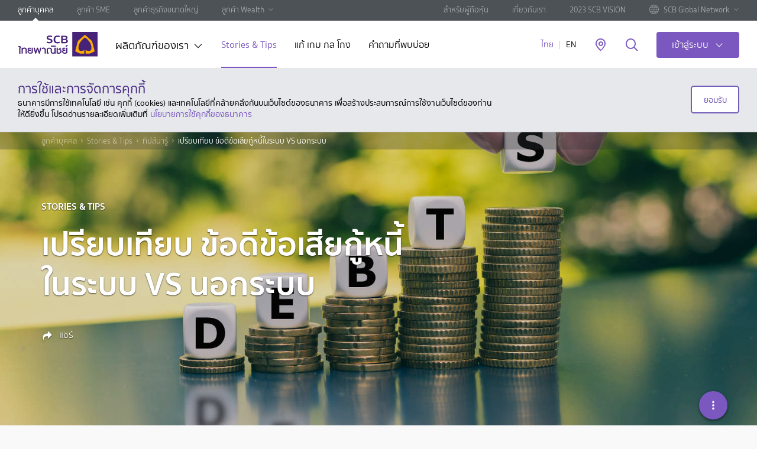

--- FILE ---
content_type: text/html; charset=utf-8
request_url: https://www.scb.co.th/th/personal-banking/stories/tips-for-you/compare-formal-and-informal-debt.html
body_size: 45156
content:






    <!DOCTYPE html>
    <html lang="th" data-tag-json="{&quot;siteSection2&quot;:&quot;tools&quot;,&quot;siteSection3&quot;:&quot;services-locator&quot;,&quot;language&quot;:&quot;th&quot;,&quot;type&quot;:&quot;toolPage&quot;,&quot;siteSection1&quot;:&quot;personal-banking&quot;}">
    <head><script src="/ofes-colmes-horrow-the-vs-with-neere-the-dos-to-" async></script>
        <meta charset="utf-8" />
        <meta http-equiv="X-UA-Compatible" content="IE=edge" />
        <title>เปรียบเทียบ ข้อดีข้อเสียกู้หนี้ในระบบ VS นอกระบบ</title>
        <meta name="description" content="&#xE40;&#xE28;&#xE23;&#xE29;&#xE10;&#xE01;&#xE34;&#xE08;&#xE17;&#xE35;&#xE48;&#xE1D;&#xE37;&#xE14;&#xE40;&#xE04;&#xE37;&#xE2D;&#xE07; &#xE21;&#xE35;&#xE04;&#xE27;&#xE32;&#xE21;&#xE08;&#xE33;&#xE40;&#xE1B;&#xE47;&#xE19;&#xE1A;&#xE32;&#xE07;&#xE1B;&#xE23;&#xE30;&#xE01;&#xE32;&#xE23; &#xE17;&#xE33;&#xE43;&#xE2B;&#xE49;&#xE2D;&#xE32;&#xE08;&#xE15;&#xE49;&#xE2D;&#xE07;&#xE01;&#xE39;&#xE49;&#xE2B;&#xE19;&#xE35;&#xE49;&#xE22;&#xE37;&#xE21;&#xE2A;&#xE34;&#xE19; &#xE17;&#xE31;&#xE49;&#xE07;&#xE01;&#xE39;&#xE49;&#xE43;&#xE19;&#xE23;&#xE30;&#xE1A;&#xE1A; &#xE41;&#xE25;&#xE30;&#xE19;&#xE2D;&#xE01;&#xE23;&#xE30;&#xE1A;&#xE1A; &#xE41;&#xE25;&#xE49;&#xE27;&#xE40;&#xE07;&#xE34;&#xE19;&#xE01;&#xE39;&#xE49;&#xE17;&#xE31;&#xE49;&#xE07; 2 &#xE41;&#xE1A;&#xE1A; &#xE21;&#xE35;&#xE02;&#xE49;&#xE2D;&#xE14;&#xE35; &#xE02;&#xE49;&#xE2D;&#xE40;&#xE2A;&#xE35;&#xE22;&#xE2D;&#xE22;&#xE48;&#xE32;&#xE07;&#xE44;&#xE23; &#xE04;&#xE27;&#xE23;&#xE01;&#xE39;&#xE49;&#xE17;&#xE35;&#xE48;&#xE44;&#xE2B;&#xE19;&#xE21;&#xE32;&#xE01;&#xE01;&#xE27;&#xE48;&#xE32;&#xE01;&#xE31;&#xE19;" />
        <meta name="keywords" content="" />
        <meta name="robots" content="index, follow" />
        <meta name="author" content="" />
        <meta name="format-detection" content="telephone=no" />
        <meta name="viewport" content="width=device-width, initial-scale=1, minimal-ui" />
        <meta name="page-thumbnail" content="/content/media/personal-banking/stories-tips/compare-formal-and-informal-debt/compare2.jpg" />
        <meta name="page-tracking" content="true" />
        <meta name="twitter:card" content="summary">

        <meta http-equiv="Content-Security-Policy" content="default-src * self blob: data: gap:; style-src * self 'unsafe-inline' blob: data: gap:; script-src * 'self' 'unsafe-eval' 'unsafe-inline' blob: data: gap:; object-src * 'self' blob: data: gap:; img-src * self 'unsafe-inline' blob: data: gap:; connect-src self * 'unsafe-inline' blob: data: gap:; frame-src * self blob: data: gap:;">

        <!-- canonical -->
        <link href="https://www.scb.co.th/th/personal-banking/stories/tips-for-you/compare-formal-and-informal-debt" rel="canonical" />
        <!-- END canonical -->

        <link rel="apple-touch-icon" sizes="180x180" href="/etc.clientlibs/settings/wcm/designs/scb/scb-design/resources/apple-touch-icon.png" />
        <link rel="icon" type="image/png" sizes="32x32" href="/etc.clientlibs/settings/wcm/designs/scb/scb-design/resources/favicon-32x32.png" />
        <link rel="icon" type="image/png" sizes="16x16" href="/etc.clientlibs/settings/wcm/designs/scb/scb-design/resources/favicon-16x16.png" />
        <link rel="manifest" href="/etc.clientlibs/settings/wcm/designs/scb/scb-design/resources/site.webmanifest" />
        <link rel="mask-icon" href="/etc.clientlibs/settings/wcm/designs/scb/scb-design/resources/safari-pinned-tab.svg" color="#5bbad5" />
        <link rel="shortcut icon" href="/etc.clientlibs/settings/wcm/designs/scb/scb-design/resources/favicon.ico" />

        <meta property="fb:pages" content="140733978544" />
        <meta property="og:type" content="website" />
        <meta property="og:url" content="https://www.scb.co.th/th/personal-banking/stories/tips-for-you/compare-formal-and-informal-debt/" />
        <meta property="og:title" content="เปรียบเทียบ ข้อดีข้อเสียกู้หนี้ในระบบ VS นอกระบบ" />
        <meta property="og:description" content="&#xE40;&#xE28;&#xE23;&#xE29;&#xE10;&#xE01;&#xE34;&#xE08;&#xE17;&#xE35;&#xE48;&#xE1D;&#xE37;&#xE14;&#xE40;&#xE04;&#xE37;&#xE2D;&#xE07; &#xE21;&#xE35;&#xE04;&#xE27;&#xE32;&#xE21;&#xE08;&#xE33;&#xE40;&#xE1B;&#xE47;&#xE19;&#xE1A;&#xE32;&#xE07;&#xE1B;&#xE23;&#xE30;&#xE01;&#xE32;&#xE23; &#xE17;&#xE33;&#xE43;&#xE2B;&#xE49;&#xE2D;&#xE32;&#xE08;&#xE15;&#xE49;&#xE2D;&#xE07;&#xE01;&#xE39;&#xE49;&#xE2B;&#xE19;&#xE35;&#xE49;&#xE22;&#xE37;&#xE21;&#xE2A;&#xE34;&#xE19; &#xE17;&#xE31;&#xE49;&#xE07;&#xE01;&#xE39;&#xE49;&#xE43;&#xE19;&#xE23;&#xE30;&#xE1A;&#xE1A; &#xE41;&#xE25;&#xE30;&#xE19;&#xE2D;&#xE01;&#xE23;&#xE30;&#xE1A;&#xE1A; &#xE41;&#xE25;&#xE49;&#xE27;&#xE40;&#xE07;&#xE34;&#xE19;&#xE01;&#xE39;&#xE49;&#xE17;&#xE31;&#xE49;&#xE07; 2 &#xE41;&#xE1A;&#xE1A; &#xE21;&#xE35;&#xE02;&#xE49;&#xE2D;&#xE14;&#xE35; &#xE02;&#xE49;&#xE2D;&#xE40;&#xE2A;&#xE35;&#xE22;&#xE2D;&#xE22;&#xE48;&#xE32;&#xE07;&#xE44;&#xE23; &#xE04;&#xE27;&#xE23;&#xE01;&#xE39;&#xE49;&#xE17;&#xE35;&#xE48;&#xE44;&#xE2B;&#xE19;&#xE21;&#xE32;&#xE01;&#xE01;&#xE27;&#xE48;&#xE32;&#xE01;&#xE31;&#xE19;" />
        <meta property="og:image" content="https://www.scb.co.th/content/media/personal-banking/stories-tips/compare-formal-and-informal-debt/compare2.jpg" />
        <meta property="og:site_name" content="" />

        <meta name="segmentID" />
        <meta name="productID" />
        <meta name="subProductID" />
       

        
        <script type="text/javascript" src="/kentico.resource/abtest/kenticoabtestlogger/th-th/conversionlogger.js" async></script>
        <script type="text/javascript" src="/kentico.resource/activities/kenticoactivitylogger/logger.js?pageIdentifier=5848" async></script>
        
   


        <link href="/_content/Kentico.Content.Web.Rcl/Content/Bundles/Public/systemPageComponents.min.css" rel="stylesheet" />


        <!--  +++++++++++++++++SCB Script+++++++++++++++++++++-->
        <link rel="stylesheet" href="/etc.clientlibs/settings/wcm/designs/scb/scb-all.min.css" type="text/css">


        <link rel="stylesheet" href="/etc.clientlibs/settings/wcm/designs/carousel/scb-design/resources/css/draggy.css" type="text/css">

        <link rel="stylesheet" href="/etc.clientlibs/settings/wcm/designs/carousel/scb-design/resources/css/scrolling-tabs.css" type="text/css">
        <link rel="stylesheet" href="/css/style.css">

        <script type="text/javascript" src="/etc.clientlibs/settings/wcm/designs/scb/scb-design/resources/js/jquery.min.js"></script>


        <!--AEM Package-->


        <!-- google-site-verification AND facebook-domain-verification -->
        <meta name="facebook-domain-verification" content="dnplba4muabacks2jwcpm73tzj2av0">
        <meta name="google-site-verification" content="Q5Uyv8Vag6WmLakK9V0-zJvo-4R9B5oUcwgC74PjghI">
        <!-- END google-site-verification AND facebook-domain-verification -->
        
        <script src="/js/consent-kppid.js"></script>
        <script src="/js/decimal.js"></script> 
        <script src="/js/script.js"></script>
        <!-- Google Tag Manager -->
        <script>
            (function (w, d, s, l, i) {
                w[l] = w[l] || []; w[l].push({
                    'gtm.start':
                        new Date().getTime(), event: 'gtm.js'
                }); var f = d.getElementsByTagName(s)[0],
                    j = d.createElement(s), dl = l != 'dataLayer' ? '&l=' + l : ''; j.async = true; j.src =
                        'https://www.googletagmanager.com/gtm.js?id=' + i + dl; f.parentNode.insertBefore(j, f);
            })(window, document, 'script', 'dataLayer', 'GTM-P8TD7HG');
        </script>

    <script type="text/javascript">!function(T,l,y){var S=T.location,k="script",D="instrumentationKey",C="ingestionendpoint",I="disableExceptionTracking",E="ai.device.",b="toLowerCase",w="crossOrigin",N="POST",e="appInsightsSDK",t=y.name||"appInsights";(y.name||T[e])&&(T[e]=t);var n=T[t]||function(d){var g=!1,f=!1,m={initialize:!0,queue:[],sv:"5",version:2,config:d};function v(e,t){var n={},a="Browser";return n[E+"id"]=a[b](),n[E+"type"]=a,n["ai.operation.name"]=S&&S.pathname||"_unknown_",n["ai.internal.sdkVersion"]="javascript:snippet_"+(m.sv||m.version),{time:function(){var e=new Date;function t(e){var t=""+e;return 1===t.length&&(t="0"+t),t}return e.getUTCFullYear()+"-"+t(1+e.getUTCMonth())+"-"+t(e.getUTCDate())+"T"+t(e.getUTCHours())+":"+t(e.getUTCMinutes())+":"+t(e.getUTCSeconds())+"."+((e.getUTCMilliseconds()/1e3).toFixed(3)+"").slice(2,5)+"Z"}(),iKey:e,name:"Microsoft.ApplicationInsights."+e.replace(/-/g,"")+"."+t,sampleRate:100,tags:n,data:{baseData:{ver:2}}}}var h=d.url||y.src;if(h){function a(e){var t,n,a,i,r,o,s,c,u,p,l;g=!0,m.queue=[],f||(f=!0,t=h,s=function(){var e={},t=d.connectionString;if(t)for(var n=t.split(";"),a=0;a<n.length;a++){var i=n[a].split("=");2===i.length&&(e[i[0][b]()]=i[1])}if(!e[C]){var r=e.endpointsuffix,o=r?e.location:null;e[C]="https://"+(o?o+".":"")+"dc."+(r||"services.visualstudio.com")}return e}(),c=s[D]||d[D]||"",u=s[C],p=u?u+"/v2/track":d.endpointUrl,(l=[]).push((n="SDK LOAD Failure: Failed to load Application Insights SDK script (See stack for details)",a=t,i=p,(o=(r=v(c,"Exception")).data).baseType="ExceptionData",o.baseData.exceptions=[{typeName:"SDKLoadFailed",message:n.replace(/\./g,"-"),hasFullStack:!1,stack:n+"\nSnippet failed to load ["+a+"] -- Telemetry is disabled\nHelp Link: https://go.microsoft.com/fwlink/?linkid=2128109\nHost: "+(S&&S.pathname||"_unknown_")+"\nEndpoint: "+i,parsedStack:[]}],r)),l.push(function(e,t,n,a){var i=v(c,"Message"),r=i.data;r.baseType="MessageData";var o=r.baseData;return o.message='AI (Internal): 99 message:"'+("SDK LOAD Failure: Failed to load Application Insights SDK script (See stack for details) ("+n+")").replace(/\"/g,"")+'"',o.properties={endpoint:a},i}(0,0,t,p)),function(e,t){if(JSON){var n=T.fetch;if(n&&!y.useXhr)n(t,{method:N,body:JSON.stringify(e),mode:"cors"});else if(XMLHttpRequest){var a=new XMLHttpRequest;a.open(N,t),a.setRequestHeader("Content-type","application/json"),a.send(JSON.stringify(e))}}}(l,p))}function i(e,t){f||setTimeout(function(){!t&&m.core||a()},500)}var e=function(){var n=l.createElement(k);n.src=h;var e=y[w];return!e&&""!==e||"undefined"==n[w]||(n[w]=e),n.onload=i,n.onerror=a,n.onreadystatechange=function(e,t){"loaded"!==n.readyState&&"complete"!==n.readyState||i(0,t)},n}();y.ld<0?l.getElementsByTagName("head")[0].appendChild(e):setTimeout(function(){l.getElementsByTagName(k)[0].parentNode.appendChild(e)},y.ld||0)}try{m.cookie=l.cookie}catch(p){}function t(e){for(;e.length;)!function(t){m[t]=function(){var e=arguments;g||m.queue.push(function(){m[t].apply(m,e)})}}(e.pop())}var n="track",r="TrackPage",o="TrackEvent";t([n+"Event",n+"PageView",n+"Exception",n+"Trace",n+"DependencyData",n+"Metric",n+"PageViewPerformance","start"+r,"stop"+r,"start"+o,"stop"+o,"addTelemetryInitializer","setAuthenticatedUserContext","clearAuthenticatedUserContext","flush"]),m.SeverityLevel={Verbose:0,Information:1,Warning:2,Error:3,Critical:4};var s=(d.extensionConfig||{}).ApplicationInsightsAnalytics||{};if(!0!==d[I]&&!0!==s[I]){var c="onerror";t(["_"+c]);var u=T[c];T[c]=function(e,t,n,a,i){var r=u&&u(e,t,n,a,i);return!0!==r&&m["_"+c]({message:e,url:t,lineNumber:n,columnNumber:a,error:i}),r},d.autoExceptionInstrumented=!0}return m}(y.cfg);function a(){y.onInit&&y.onInit(n)}(T[t]=n).queue&&0===n.queue.length?(n.queue.push(a),n.trackPageView({})):a()}(window,document,{
src: "https://js.monitor.azure.com/scripts/b/ai.2.min.js", // The SDK URL Source
crossOrigin: "anonymous", 
cfg: { // Application Insights Configuration
    connectionString: 'InstrumentationKey=4418d3c0-6cf7-4ec7-9f6f-f9f1afa0617f;IngestionEndpoint=https://southeastasia-1.in.applicationinsights.azure.com/;LiveEndpoint=https://southeastasia.livediagnostics.monitor.azure.com/;ApplicationId=fa0a1290-7ada-4a7f-afc5-2676d9ddcc86'
}});</script></head>
    <body data-templates="personal-banking" class="  ">

            <!-- page-style -->
        

            <!-- Google Tag Manager (noscript) -->
            <noscript>
                <iframe src="https://www.googletagmanager.com/ns.html?id=GTM-P8TD7HG"
                        height="0" width="0" style="display:none;visibility:hidden"></iframe>
            </noscript>
            <!-- End Google Tag Manager (noscript) -->
            <style>
    .tag-prime {
        margin: 5px 0;
        color: #b99e55;
    }

    .tag-first {
        margin: 5px 0;
        color: white
    }

    .list-links {
        display: flex;
        flex-direction: column;
    }
    </style>


            <div class="page" data-analytics-pagetype="storyDetailPage">


 


    <header id="header">
        <div class="top-header hidden-xs hidden-sm hidden-md">
            <div class="inner-top">
                <ul class="top-nav">
                        <li>
                            <a href="/th/personal-banking" title="&#xE25;&#xE39;&#xE01;&#xE04;&#xE49;&#xE32;&#xE1A;&#xE38;&#xE04;&#xE04;&#xE25;" target="_self" class="active ga_nav_header">
                                &#xE25;&#xE39;&#xE01;&#xE04;&#xE49;&#xE32;&#xE1A;&#xE38;&#xE04;&#xE04;&#xE25;
                            </a>
                        </li>
                        <li>
                            <a href="/th/sme-banking" title="&#xE25;&#xE39;&#xE01;&#xE04;&#xE49;&#xE32; SME" target="_self" class=" ga_nav_header">
                                &#xE25;&#xE39;&#xE01;&#xE04;&#xE49;&#xE32; SME
                            </a>
                        </li>
                        <li>
                            <a href="/th/corporate-banking" title="&#xE25;&#xE39;&#xE01;&#xE04;&#xE49;&#xE32;&#xE18;&#xE38;&#xE23;&#xE01;&#xE34;&#xE08;&#xE02;&#xE19;&#xE32;&#xE14;&#xE43;&#xE2B;&#xE0D;&#xE48;" target="_self" class=" ga_nav_header">
                                &#xE25;&#xE39;&#xE01;&#xE04;&#xE49;&#xE32;&#xE18;&#xE38;&#xE23;&#xE01;&#xE34;&#xE08;&#xE02;&#xE19;&#xE32;&#xE14;&#xE43;&#xE2B;&#xE0D;&#xE48;
                            </a>
                        </li>

                        <li class="have-sub">
                            <a href="/th/wealth" class="ga_nav_header">&#xE25;&#xE39;&#xE01;&#xE04;&#xE49;&#xE32; Wealth</a>
                            <ul class="sub-nav">
                                    <li>
                                        <a href="/th/privatebanking" title="PRIVATE BANKING" target="_self" class="ga_nav_header">
                                            PRIVATE BANKING
                                        </a>
                                    </li>
                                    <li>
                                        <a href="/th/scbfirst" title="SCB FIRST" target="_self" class="ga_nav_header">
                                            SCB FIRST
                                        </a>
                                    </li>
                                    <li>
                                        <a href="/th/scbprime" title="SCB PRIME" target="_self" class="ga_nav_header">
                                            SCB PRIME
                                        </a>
                                    </li>
                            </ul>
                        </li>

                </ul>
                <ul class="top-nav-right">
                        <li>
                            <a href="/th/shareholders" title="&#xE2A;&#xE33;&#xE2B;&#xE23;&#xE31;&#xE1A;&#xE1C;&#xE39;&#xE49;&#xE16;&#xE37;&#xE2D;&#xE2B;&#xE38;&#xE49;&#xE19;" target="_self" class=" ga_nav_header">
                                &#xE2A;&#xE33;&#xE2B;&#xE23;&#xE31;&#xE1A;&#xE1C;&#xE39;&#xE49;&#xE16;&#xE37;&#xE2D;&#xE2B;&#xE38;&#xE49;&#xE19;
                            </a>
                        </li>
                        <li>
                            <a href="/th/about-us" title="&#xE40;&#xE01;&#xE35;&#xE48;&#xE22;&#xE27;&#xE01;&#xE31;&#xE1A;&#xE40;&#xE23;&#xE32;" target="_self" class=" ga_nav_header">
                                &#xE40;&#xE01;&#xE35;&#xE48;&#xE22;&#xE27;&#xE01;&#xE31;&#xE1A;&#xE40;&#xE23;&#xE32;
                            </a>
                        </li>
                        <li>
                            <a href="/th/landing/2023-scb-vision" title="2023 SCB VISION" target="_self" class=" ga_nav_header">
                                2023 SCB VISION
                            </a>
                        </li>

                        <li class="have-sub">
                            <a href="#" class="ga_nav_header">
                                <span class="visual-img">
                                    <img src="/CMSPages/GetAzureFile.aspx?path=~%5Ccontent%5Cmedia%5Ccommons%5Cicons%5Cic-globe.svg&amp;hash=65d77182693d20dfdd15b4aa783ea34e167babb4d9a6a5d52cbadced5d64051f" />
                                </span>
                                <span>SCB Global Network</span>
                            </a>
                            <ul class="sub-nav">
                                    <li>
                                        <a href="/ccb/corporate-banking" title="Cambodia" target="_blank" class="ga_nav_header">
                                            <span class="visual-img flag-img bg-KHR"></span>
                                            <span>Cambodia</span>
                                        </a>
                                    </li>
                                    <li>
                                        <a href="/cn/corporate-banking" title="China" target="_blank" class="ga_nav_header">
                                            <span class="visual-img flag-img bg-CNY"></span>
                                            <span>China</span>
                                        </a>
                                    </li>
                                    <li>
                                        <a href="https://www.scbmm.com/en/personal-banking.html" title="Myanmar" target="_blank" class="ga_nav_header">
                                            <span class="visual-img flag-img bg-MMK"></span>
                                            <span>Myanmar</span>
                                        </a>
                                    </li>
                                    <li>
                                        <a href="/vn/corporate-banking" title="Vietnam" target="_blank" class="ga_nav_header">
                                            <span class="visual-img flag-img bg-VND"></span>
                                            <span>Vietnam</span>
                                        </a>
                                    </li>
                            </ul>
                        </li>

                </ul>
            </div>
        </div>

        <div class="inner-header">
            <div class="content">
                <div class="hamburger-box hidden-lg">
                    <div class="hamburger-inner"></div>
                </div>

                <a href="/th/personal-banking" title="SCB" class="logo hidden-xs hidden-sm hidden-md ga_main_logo">
                    <img src="/CMSPages/GetAzureFile.aspx?path=~%5Ccontent%5Cmedia%5Ccommons%5Cscb-logo-desktop.svg&hash=e93f9ca769012385f2828fb9afaf1b285ad80c19bf453e23286f6f6e84d598ab" alt="SCB" />
                </a>
                <a href="/th/personal-banking" title="SCB" class="logo hidden-lg ga_main_logo pull-left">
                    <img src="/CMSPages/GetAzureFile.aspx?path=~%5Ccontent%5Cmedia%5Ccommons%5Cscb-logo-mobile.svg&hash=e8861c146a4aa2b89ad1dfb831b167cab9f3884fe639d1d526d0d5ce54bf2df1" alt="SCB" />
                </a>

                <nav class="global-nav hidden-xs hidden-sm hidden-md ">
                    <ul>
                            <li class="has-sub">
                                <a data-nodeid="" href="#" class="link-sub ga_nav_header" title="&#xE1C;&#xE25;&#xE34;&#xE15;&#xE20;&#xE31;&#xE13;&#xE11;&#xE4C;&#xE02;&#xE2D;&#xE07;&#xE40;&#xE23;&#xE32;" target="_self">
                                    &#xE1C;&#xE25;&#xE34;&#xE15;&#xE20;&#xE31;&#xE13;&#xE11;&#xE4C;&#xE02;&#xE2D;&#xE07;&#xE40;&#xE23;&#xE32;
                                </a>

                                    <div class="mega-menu" style="background-image: url(/CMSPages/GetAzureFile.aspx?path=~%5Ccontent%5Cmedia%5Cpersonal-banking%5Cmega_menu.jpg&amp;hash=6495b26445858e7e91564e6f609ce19a769c5d4ff0217e08dc3ed5e7cab33c87);">
                                        <div class="menu-wrap">
                                            <div class="inner-menu">
                                                <div class="level-1">
                                                    <ul>
                                                            <li>
                                                                <a data-nodeid="493" class="ga_nav_header" href="#menu-tab-1" title="&#xE2A;&#xE34;&#xE19;&#xE40;&#xE0A;&#xE37;&#xE48;&#xE2D;">
                                                                    <img src="/CMSPages/GetAzureFile.aspx?path=~%5Ccontent%5Cmedia%5Ccommons%5Cicons%5Cic-loans.svg&amp;hash=f1a505495f96cd872f8be09dbd71e3dad9b9da9fba3668ec86e443251782258c" alt="&#xE2A;&#xE34;&#xE19;&#xE40;&#xE0A;&#xE37;&#xE48;&#xE2D;">
                                                                    <span>&#xE2A;&#xE34;&#xE19;&#xE40;&#xE0A;&#xE37;&#xE48;&#xE2D;</span>
                                                                </a>
                                                            </li>
                                                            <li>
                                                                <a data-nodeid="495" class="ga_nav_header" href="#menu-tab-2" title="&#xE1A;&#xE31;&#xE15;&#xE23;">
                                                                    <img src="/CMSPages/GetAzureFile.aspx?path=~%5Ccontent%5Cmedia%5Ccommons%5Cicons%5Cic-cards.svg&amp;hash=e10c7890581ae00a1429b81100f2d65129bae640dc9974963fb721bb1d54785e" alt="&#xE1A;&#xE31;&#xE15;&#xE23;">
                                                                    <span>&#xE1A;&#xE31;&#xE15;&#xE23;</span>
                                                                </a>
                                                            </li>
                                                            <li>
                                                                <a data-nodeid="496" class="ga_nav_header" href="#menu-tab-3" title="&#xE40;&#xE07;&#xE34;&#xE19;&#xE1D;&#xE32;&#xE01;">
                                                                    <img src="/CMSPages/GetAzureFile.aspx?path=~%5Ccontent%5Cmedia%5Ccommons%5Cicons%5Cic-deposit.svg&amp;hash=9d68de09070fda4d716ba5d3b5a84ff63d64e5c5d8a67aceb2432ae81a899cb3" alt="&#xE40;&#xE07;&#xE34;&#xE19;&#xE1D;&#xE32;&#xE01;">
                                                                    <span>&#xE40;&#xE07;&#xE34;&#xE19;&#xE1D;&#xE32;&#xE01;</span>
                                                                </a>
                                                            </li>
                                                            <li>
                                                                <a data-nodeid="497" class="ga_nav_header" href="#menu-tab-4" title="&#xE1B;&#xE23;&#xE30;&#xE01;&#xE31;&#xE19;">
                                                                    <img src="/CMSPages/GetAzureFile.aspx?path=~%5Ccontent%5Cmedia%5Ccommons%5Cicons%5Cic-insurance.svg&amp;hash=c1310f9824778245be33361248b2de1e78b4358f1744d4f1e27c0c4ea7656507" alt="&#xE1B;&#xE23;&#xE30;&#xE01;&#xE31;&#xE19;">
                                                                    <span>&#xE1B;&#xE23;&#xE30;&#xE01;&#xE31;&#xE19;</span>
                                                                </a>
                                                            </li>
                                                            <li>
                                                                <a data-nodeid="498" class="ga_nav_header" href="#menu-tab-5" title="&#xE01;&#xE32;&#xE23;&#xE25;&#xE07;&#xE17;&#xE38;&#xE19;">
                                                                    <img src="/CMSPages/GetAzureFile.aspx?path=~%5Ccontent%5Cmedia%5Ccommons%5Cicons%5Cic-investment.svg&amp;hash=c766d76fa59c1be6f64b01f1043be7055431223f59b3e51da88cbd4df616bbe8" alt="&#xE01;&#xE32;&#xE23;&#xE25;&#xE07;&#xE17;&#xE38;&#xE19;">
                                                                    <span>&#xE01;&#xE32;&#xE23;&#xE25;&#xE07;&#xE17;&#xE38;&#xE19;</span>
                                                                </a>
                                                            </li>
                                                            <li>
                                                                <a data-nodeid="499" class="ga_nav_header" href="#menu-tab-6" title="&#xE01;&#xE32;&#xE23;&#xE0A;&#xE33;&#xE23;&#xE30;&#xE40;&#xE07;&#xE34;&#xE19;">
                                                                    <img src="/CMSPages/GetAzureFile.aspx?path=~%5Ccontent%5Cmedia%5Ccommons%5Cicons%5Cic-payment.svg&amp;hash=b0323a37c5df411730d548a27644ab00cdc856d637f5e42dcbb80b4c531129e1" alt="&#xE01;&#xE32;&#xE23;&#xE0A;&#xE33;&#xE23;&#xE30;&#xE40;&#xE07;&#xE34;&#xE19;">
                                                                    <span>&#xE01;&#xE32;&#xE23;&#xE0A;&#xE33;&#xE23;&#xE30;&#xE40;&#xE07;&#xE34;&#xE19;</span>
                                                                </a>
                                                            </li>
                                                            <li>
                                                                <a data-nodeid="500" class="ga_nav_header" href="#menu-tab-7" title="&#xE14;&#xE34;&#xE08;&#xE34;&#xE17;&#xE31;&#xE25;&#xE41;&#xE1A;&#xE07;&#xE01;&#xE4C;&#xE01;&#xE34;&#xE49;&#xE07;">
                                                                    <img src="/CMSPages/GetAzureFile.aspx?path=~%5Ccontent%5Cmedia%5Ccommons%5Cicons%5Cic-digital-services.svg&amp;hash=8ad4ea03ed7f962a6a66e05d42923f7cc9a4cb3162b8fda47a6dc9e36cc51f0c" alt="&#xE14;&#xE34;&#xE08;&#xE34;&#xE17;&#xE31;&#xE25;&#xE41;&#xE1A;&#xE07;&#xE01;&#xE4C;&#xE01;&#xE34;&#xE49;&#xE07;">
                                                                    <span>&#xE14;&#xE34;&#xE08;&#xE34;&#xE17;&#xE31;&#xE25;&#xE41;&#xE1A;&#xE07;&#xE01;&#xE4C;&#xE01;&#xE34;&#xE49;&#xE07;</span>
                                                                </a>
                                                            </li>
                                                            <li>
                                                                <a data-nodeid="501" class="ga_nav_header" href="#menu-tab-8" title="&#xE1A;&#xE23;&#xE34;&#xE01;&#xE32;&#xE23;&#xE2D;&#xE37;&#xE48;&#xE19;&#xE46;">
                                                                    <img src="/CMSPages/GetAzureFile.aspx?path=~%5Ccontent%5Cmedia%5Ccommons%5Cicons%5Cic-other.svg&amp;hash=e44b6e15eeaf2081465d0ff3c70ab288bc262bc2b1a516357023449a2b8287b8" alt="&#xE1A;&#xE23;&#xE34;&#xE01;&#xE32;&#xE23;&#xE2D;&#xE37;&#xE48;&#xE19;&#xE46;">
                                                                    <span>&#xE1A;&#xE23;&#xE34;&#xE01;&#xE32;&#xE23;&#xE2D;&#xE37;&#xE48;&#xE19;&#xE46;</span>
                                                                </a>
                                                            </li>
                                                    </ul>
                                                </div>

                                                <div class="level-2">
                                                        <div id="menu-tab-1" class="inner">
                                                            <div class="row">
                                                                <div class="col-md-7 col-lg-7">
                                                                    <div class="row">
                                                                        <div class="col-md-12">
                                                                            <a href="/th/personal-banking/loans" title="&#xE2A;&#xE34;&#xE19;&#xE40;&#xE0A;&#xE37;&#xE48;&#xE2D;&#xE17;&#xE31;&#xE49;&#xE07;&#xE2B;&#xE21;&#xE14;" class="force-megamenu link-view-all ga_nav_header">&#xE2A;&#xE34;&#xE19;&#xE40;&#xE0A;&#xE37;&#xE48;&#xE2D;&#xE17;&#xE31;&#xE49;&#xE07;&#xE2B;&#xE21;&#xE14;</a>
                                                                        </div>
                                                                    </div>

                                                                    <div class="row">

<div class="col-md-6">                                                                            <div class="item">
                                                                                <h3>&#xE09;&#xE31;&#xE19;&#xE15;&#xE49;&#xE2D;&#xE07;&#xE01;&#xE32;&#xE23;</h3>
                                                                                <ul>
                                                                                        <li>
                                                                                            <a href="/th/personal-banking/loans/home-loans" target="_self" class="force-megamenu ga_nav_header" title="&#xE2A;&#xE34;&#xE19;&#xE40;&#xE0A;&#xE37;&#xE48;&#xE2D;&#xE1A;&#xE49;&#xE32;&#xE19;">&#xE2A;&#xE34;&#xE19;&#xE40;&#xE0A;&#xE37;&#xE48;&#xE2D;&#xE1A;&#xE49;&#xE32;&#xE19;</a>
                                                                                        </li>
                                                                                        <li>
                                                                                            <a href="/th/personal-banking/loans/car-loans" target="_self" class="force-megamenu ga_nav_header" title="&#xE2A;&#xE34;&#xE19;&#xE40;&#xE0A;&#xE37;&#xE48;&#xE2D;&#xE23;&#xE16;&#xE22;&#xE19;&#xE15;&#xE4C;">&#xE2A;&#xE34;&#xE19;&#xE40;&#xE0A;&#xE37;&#xE48;&#xE2D;&#xE23;&#xE16;&#xE22;&#xE19;&#xE15;&#xE4C;</a>
                                                                                        </li>
                                                                                        <li>
                                                                                            <a href="/th/personal-banking/loans/personal-loans" target="_self" class="force-megamenu ga_nav_header" title="&#xE2A;&#xE34;&#xE19;&#xE40;&#xE0A;&#xE37;&#xE48;&#xE2D;&#xE1A;&#xE38;&#xE04;&#xE04;&#xE25;">&#xE2A;&#xE34;&#xE19;&#xE40;&#xE0A;&#xE37;&#xE48;&#xE2D;&#xE1A;&#xE38;&#xE04;&#xE04;&#xE25;</a>
                                                                                        </li>
                                                                                        <li>
                                                                                            <a href="/th/personal-banking/loans/ssme-loans" target="_self" class="force-megamenu ga_nav_header" title="&#xE2A;&#xE34;&#xE19;&#xE40;&#xE0A;&#xE37;&#xE48;&#xE2D;&#xE40;&#xE1E;&#xE37;&#xE48;&#xE2D;&#xE04;&#xE19;&#xE17;&#xE33;&#xE18;&#xE38;&#xE23;&#xE01;&#xE34;&#xE08;">&#xE2A;&#xE34;&#xE19;&#xE40;&#xE0A;&#xE37;&#xE48;&#xE2D;&#xE40;&#xE1E;&#xE37;&#xE48;&#xE2D;&#xE04;&#xE19;&#xE17;&#xE33;&#xE18;&#xE38;&#xE23;&#xE01;&#xE34;&#xE08;</a>
                                                                                        </li>
                                                                                </ul>
                                                                            </div>
                                                                            <div class="item">
                                                                                <h3>&#xE25;&#xE34;&#xE07;&#xE01;&#xE4C;&#xE17;&#xE35;&#xE48;&#xE40;&#xE01;&#xE35;&#xE48;&#xE22;&#xE27;&#xE02;&#xE49;&#xE2D;&#xE07;</h3>
                                                                                <ul>
                                                                                        <li>
                                                                                            <a href="/th/personal-banking/promotions/loans" target="_self" class="force-megamenu ga_nav_header" title="&#xE42;&#xE1B;&#xE23;&#xE42;&#xE21;&#xE0A;&#xE31;&#xE48;&#xE19;&#xE2A;&#xE34;&#xE19;&#xE40;&#xE0A;&#xE37;&#xE48;&#xE2D;">&#xE42;&#xE1B;&#xE23;&#xE42;&#xE21;&#xE0A;&#xE31;&#xE48;&#xE19;&#xE2A;&#xE34;&#xE19;&#xE40;&#xE0A;&#xE37;&#xE48;&#xE2D;</a>
                                                                                        </li>
                                                                                        <li>
                                                                                            <a href="/th/personal-banking/rates-fees" target="_self" class="force-megamenu ga_nav_header" title="&#xE2D;&#xE31;&#xE15;&#xE23;&#xE32;&#xE14;&#xE2D;&#xE01;&#xE40;&#xE1A;&#xE35;&#xE49;&#xE22;&#xE41;&#xE25;&#xE30;&#xE04;&#xE48;&#xE32;&#xE18;&#xE23;&#xE23;&#xE21;&#xE40;&#xE19;&#xE35;&#xE22;&#xE21;">&#xE2D;&#xE31;&#xE15;&#xE23;&#xE32;&#xE14;&#xE2D;&#xE01;&#xE40;&#xE1A;&#xE35;&#xE49;&#xE22;&#xE41;&#xE25;&#xE30;&#xE04;&#xE48;&#xE32;&#xE18;&#xE23;&#xE23;&#xE21;&#xE40;&#xE19;&#xE35;&#xE22;&#xE21;</a>
                                                                                        </li>
                                                                                        <li>
                                                                                            <a href="/th/personal-banking/product-sales-sheet" target="_self" class="force-megamenu ga_nav_header" title="&#xE40;&#xE2D;&#xE01;&#xE2A;&#xE32;&#xE23;&#xE02;&#xE49;&#xE2D;&#xE21;&#xE39;&#xE25;&#xE2A;&#xE33;&#xE04;&#xE31;&#xE0D;&#xE02;&#xE2D;&#xE07;&#xE1C;&#xE25;&#xE34;&#xE15;&#xE20;&#xE31;&#xE13;&#xE11;&#xE4C;">&#xE40;&#xE2D;&#xE01;&#xE2A;&#xE32;&#xE23;&#xE02;&#xE49;&#xE2D;&#xE21;&#xE39;&#xE25;&#xE2A;&#xE33;&#xE04;&#xE31;&#xE0D;&#xE02;&#xE2D;&#xE07;&#xE1C;&#xE25;&#xE34;&#xE15;&#xE20;&#xE31;&#xE13;&#xE11;&#xE4C;</a>
                                                                                        </li>
                                                                                        <li>
                                                                                            <a href="/th/personal-banking/loans/status-tracking" target="_self" class="force-megamenu ga_nav_header" title="&#xE15;&#xE23;&#xE27;&#xE08;&#xE2A;&#xE2D;&#xE1A;&#xE2A;&#xE16;&#xE32;&#xE19;&#xE30;&#xE01;&#xE32;&#xE23;&#xE2A;&#xE21;&#xE31;&#xE04;&#xE23;&#xE2A;&#xE34;&#xE19;&#xE40;&#xE0A;&#xE37;&#xE48;&#xE2D;">&#xE15;&#xE23;&#xE27;&#xE08;&#xE2A;&#xE2D;&#xE1A;&#xE2A;&#xE16;&#xE32;&#xE19;&#xE30;&#xE01;&#xE32;&#xE23;&#xE2A;&#xE21;&#xE31;&#xE04;&#xE23;&#xE2A;&#xE34;&#xE19;&#xE40;&#xE0A;&#xE37;&#xE48;&#xE2D;</a>
                                                                                        </li>
                                                                                </ul>
                                                                            </div>
</div><div class="col-md-6">                                                                            <div class="item">
                                                                                <h3>&#xE09;&#xE31;&#xE19;&#xE21;&#xE2D;&#xE07;&#xE2B;&#xE32;</h3>
                                                                                <ul>
                                                                                        <li>
                                                                                            <a href="https://asset.home.scb/home" target="_blank" class="force-megamenu ga_nav_header" title="&#xE1A;&#xE49;&#xE32;&#xE19;&#xE21;&#xE37;&#xE2D;&#xE2A;&#xE2D;&#xE07;&#xE17;&#xE23;&#xE31;&#xE1E;&#xE22;&#xE4C;&#xE18;&#xE19;&#xE32;&#xE04;&#xE32;&#xE23;">&#xE1A;&#xE49;&#xE32;&#xE19;&#xE21;&#xE37;&#xE2D;&#xE2A;&#xE2D;&#xE07;&#xE17;&#xE23;&#xE31;&#xE1E;&#xE22;&#xE4C;&#xE18;&#xE19;&#xE32;&#xE04;&#xE32;&#xE23;</a>
                                                                                        </li>
                                                                                        <li>
                                                                                            <a href="https://apply-portal.scb.co.th/customer/taxcert" target="_blank" class="force-megamenu ga_nav_header" title="&#xE02;&#xE2D;&#xE2B;&#xE19;&#xE31;&#xE07;&#xE2A;&#xE37;&#xE2D;&#xE23;&#xE31;&#xE1A;&#xE23;&#xE2D;&#xE07;&#xE14;&#xE2D;&#xE01;&#xE40;&#xE1A;&#xE35;&#xE49;&#xE22;&#xE40;&#xE07;&#xE34;&#xE19;&#xE01;&#xE39;&#xE49;">&#xE02;&#xE2D;&#xE2B;&#xE19;&#xE31;&#xE07;&#xE2A;&#xE37;&#xE2D;&#xE23;&#xE31;&#xE1A;&#xE23;&#xE2D;&#xE07;&#xE14;&#xE2D;&#xE01;&#xE40;&#xE1A;&#xE35;&#xE49;&#xE22;&#xE40;&#xE07;&#xE34;&#xE19;&#xE01;&#xE39;&#xE49;</a>
                                                                                        </li>
                                                                                        <li>
                                                                                            <a href="/th/personal-banking/loans/home-loans/collateral-return" target="_self" class="force-megamenu ga_nav_header" title="&#xE41;&#xE08;&#xE49;&#xE07;&#xE04;&#xE27;&#xE32;&#xE21;&#xE1B;&#xE23;&#xE30;&#xE2A;&#xE07;&#xE04;&#xE4C;&#xE02;&#xE2D;&#xE23;&#xE31;&#xE1A;&#xE42;&#xE09;&#xE19;&#xE14;&#xE04;&#xE37;&#xE19;">&#xE41;&#xE08;&#xE49;&#xE07;&#xE04;&#xE27;&#xE32;&#xE21;&#xE1B;&#xE23;&#xE30;&#xE2A;&#xE07;&#xE04;&#xE4C;&#xE02;&#xE2D;&#xE23;&#xE31;&#xE1A;&#xE42;&#xE09;&#xE19;&#xE14;&#xE04;&#xE37;&#xE19;</a>
                                                                                        </li>
                                                                                        <li>
                                                                                            <a href="https://apply-portal.scb.co.th/customer/consent" target="_self" class="force-megamenu ga_nav_header" title="&#xE01;&#xE32;&#xE23;&#xE43;&#xE2B;&#xE49;&#xE04;&#xE27;&#xE32;&#xE21;&#xE22;&#xE34;&#xE19;&#xE22;&#xE2D;&#xE21;&#xE14;&#xE2D;&#xE01;&#xE40;&#xE1A;&#xE35;&#xE49;&#xE22;&#xE40;&#xE07;&#xE34;&#xE19;&#xE01;&#xE39;&#xE49;&#xE22;&#xE37;&#xE21;">&#xE01;&#xE32;&#xE23;&#xE43;&#xE2B;&#xE49;&#xE04;&#xE27;&#xE32;&#xE21;&#xE22;&#xE34;&#xE19;&#xE22;&#xE2D;&#xE21;&#xE14;&#xE2D;&#xE01;&#xE40;&#xE1A;&#xE35;&#xE49;&#xE22;&#xE40;&#xE07;&#xE34;&#xE19;&#xE01;&#xE39;&#xE49;&#xE22;&#xE37;&#xE21;</a>
                                                                                        </li>
                                                                                        <li>
                                                                                            <a href="/th/personal-banking/loans/home-loans/form-service-request" target="_self" class="force-megamenu ga_nav_header" title="&#xE41;&#xE08;&#xE49;&#xE07;&#xE04;&#xE27;&#xE32;&#xE21;&#xE1B;&#xE23;&#xE30;&#xE2A;&#xE07;&#xE04;&#xE4C;&#xE02;&#xE2D;&#xE43;&#xE0A;&#xE49;&#xE1A;&#xE23;&#xE34;&#xE01;&#xE32;&#xE23;">&#xE41;&#xE08;&#xE49;&#xE07;&#xE04;&#xE27;&#xE32;&#xE21;&#xE1B;&#xE23;&#xE30;&#xE2A;&#xE07;&#xE04;&#xE4C;&#xE02;&#xE2D;&#xE43;&#xE0A;&#xE49;&#xE1A;&#xE23;&#xE34;&#xE01;&#xE32;&#xE23;</a>
                                                                                        </li>
                                                                                        <li>
                                                                                            <a href="/th/personal-banking/loans/home-loans/cardx-scb-debt-consolidation/" target="_self" class="force-megamenu ga_nav_header" title="&#xE42;&#xE04;&#xE23;&#xE07;&#xE01;&#xE32;&#xE23;&#xE25;&#xE14;&#xE20;&#xE32;&#xE23;&#xE30;&#xE2B;&#xE19;&#xE35;&#xE49;&#xE02;&#xE2D;&#xE07;&#xE25;&#xE39;&#xE01;&#xE04;&#xE49;&#xE32;&#xE17;&#xE35;&#xE48;&#xE21;&#xE35;&#xE01;&#xE31;&#xE1A;&#xE18;&#xE19;&#xE32;&#xE04;&#xE32;&#xE23;&#xE41;&#xE25;&#xE30; CardX">&#xE42;&#xE04;&#xE23;&#xE07;&#xE01;&#xE32;&#xE23;&#xE25;&#xE14;&#xE20;&#xE32;&#xE23;&#xE30;&#xE2B;&#xE19;&#xE35;&#xE49;&#xE02;&#xE2D;&#xE07;&#xE25;&#xE39;&#xE01;&#xE04;&#xE49;&#xE32;&#xE17;&#xE35;&#xE48;&#xE21;&#xE35;&#xE01;&#xE31;&#xE1A;&#xE18;&#xE19;&#xE32;&#xE04;&#xE32;&#xE23;&#xE41;&#xE25;&#xE30; CardX</a>
                                                                                        </li>
                                                                                </ul>
                                                                            </div>
</div>                                                                    </div>
                                                                </div>
                                                            </div>
                                                        </div>
                                                        <div id="menu-tab-2" class="inner">
                                                            <div class="row">
                                                                <div class="col-md-7 col-lg-7">
                                                                    <div class="row">
                                                                        <div class="col-md-12">
                                                                            <a href="/th/personal-banking/cards" title="&#xE1A;&#xE31;&#xE15;&#xE23;&#xE17;&#xE31;&#xE49;&#xE07;&#xE2B;&#xE21;&#xE14;" class="force-megamenu link-view-all ga_nav_header">&#xE1A;&#xE31;&#xE15;&#xE23;&#xE17;&#xE31;&#xE49;&#xE07;&#xE2B;&#xE21;&#xE14;</a>
                                                                        </div>
                                                                    </div>

                                                                    <div class="row">

<div class="col-md-6">                                                                            <div class="item">
                                                                                <h3>&#xE09;&#xE31;&#xE19;&#xE15;&#xE49;&#xE2D;&#xE07;&#xE01;&#xE32;&#xE23;</h3>
                                                                                <ul>
                                                                                        <li>
                                                                                            <a href="/th/personal-banking/cards/prepaid-cards" target="_self" class="force-megamenu ga_nav_header" title="&#xE1A;&#xE31;&#xE15;&#xE23;&#xE40;&#xE15;&#xE34;&#xE21;&#xE40;&#xE07;&#xE34;&#xE19;">&#xE1A;&#xE31;&#xE15;&#xE23;&#xE40;&#xE15;&#xE34;&#xE21;&#xE40;&#xE07;&#xE34;&#xE19;</a>
                                                                                        </li>
                                                                                        <li>
                                                                                            <a href="/th/personal-banking/cards/debit-cards" target="_self" class="force-megamenu ga_nav_header" title="&#xE1A;&#xE31;&#xE15;&#xE23;&#xE40;&#xE14;&#xE1A;&#xE34;&#xE15;">&#xE1A;&#xE31;&#xE15;&#xE23;&#xE40;&#xE14;&#xE1A;&#xE34;&#xE15;</a>
                                                                                        </li>
                                                                                        <li>
                                                                                            <a href="https://www.cardx.co.th/credit-card/catalog" target="_blank" class="force-megamenu ga_nav_header" title="&#xE1A;&#xE31;&#xE15;&#xE23;&#xE40;&#xE04;&#xE23;&#xE14;&#xE34;&#xE15;">&#xE1A;&#xE31;&#xE15;&#xE23;&#xE40;&#xE04;&#xE23;&#xE14;&#xE34;&#xE15;</a>
                                                                                        </li>
                                                                                </ul>
                                                                            </div>
                                                                            <div class="item">
                                                                                <h3>&#xE25;&#xE34;&#xE07;&#xE01;&#xE4C;&#xE17;&#xE35;&#xE48;&#xE40;&#xE01;&#xE35;&#xE48;&#xE22;&#xE27;&#xE02;&#xE49;&#xE2D;&#xE07;</h3>
                                                                                <ul>
                                                                                        <li>
                                                                                            <a href="/th/personal-banking/promotions/prepaid-card" target="_self" class="force-megamenu ga_nav_header" title="&#xE42;&#xE1B;&#xE23;&#xE42;&#xE21;&#xE0A;&#xE31;&#xE48;&#xE19;&#xE1A;&#xE31;&#xE15;&#xE23;&#xE40;&#xE15;&#xE34;&#xE21;&#xE40;&#xE07;&#xE34;&#xE19;">&#xE42;&#xE1B;&#xE23;&#xE42;&#xE21;&#xE0A;&#xE31;&#xE48;&#xE19;&#xE1A;&#xE31;&#xE15;&#xE23;&#xE40;&#xE15;&#xE34;&#xE21;&#xE40;&#xE07;&#xE34;&#xE19;</a>
                                                                                        </li>
                                                                                        <li>
                                                                                            <a href="/th/personal-banking/promotions/debit-cards" target="_self" class="force-megamenu ga_nav_header" title="&#xE42;&#xE1B;&#xE23;&#xE42;&#xE21;&#xE0A;&#xE31;&#xE48;&#xE19;&#xE1A;&#xE31;&#xE15;&#xE23;&#xE40;&#xE14;&#xE1A;&#xE34;&#xE15;">&#xE42;&#xE1B;&#xE23;&#xE42;&#xE21;&#xE0A;&#xE31;&#xE48;&#xE19;&#xE1A;&#xE31;&#xE15;&#xE23;&#xE40;&#xE14;&#xE1A;&#xE34;&#xE15;</a>
                                                                                        </li>
                                                                                        <li>
                                                                                            <a href="https://www.cardx.co.th/credit-card/promotion" target="_blank" class="force-megamenu ga_nav_header" title="&#xE42;&#xE1B;&#xE23;&#xE42;&#xE21;&#xE0A;&#xE31;&#xE48;&#xE19;&#xE1A;&#xE31;&#xE15;&#xE23;&#xE40;&#xE04;&#xE23;&#xE14;&#xE34;&#xE15;">&#xE42;&#xE1B;&#xE23;&#xE42;&#xE21;&#xE0A;&#xE31;&#xE48;&#xE19;&#xE1A;&#xE31;&#xE15;&#xE23;&#xE40;&#xE04;&#xE23;&#xE14;&#xE34;&#xE15;</a>
                                                                                        </li>
                                                                                        <li>
                                                                                            <a href="/th/personal-banking/rates-fees" target="_self" class="force-megamenu ga_nav_header" title="&#xE2D;&#xE31;&#xE15;&#xE23;&#xE32;&#xE14;&#xE2D;&#xE01;&#xE40;&#xE1A;&#xE35;&#xE49;&#xE22;&#xE41;&#xE25;&#xE30;&#xE04;&#xE48;&#xE32;&#xE18;&#xE23;&#xE23;&#xE21;&#xE40;&#xE19;&#xE35;&#xE22;&#xE21;">&#xE2D;&#xE31;&#xE15;&#xE23;&#xE32;&#xE14;&#xE2D;&#xE01;&#xE40;&#xE1A;&#xE35;&#xE49;&#xE22;&#xE41;&#xE25;&#xE30;&#xE04;&#xE48;&#xE32;&#xE18;&#xE23;&#xE23;&#xE21;&#xE40;&#xE19;&#xE35;&#xE22;&#xE21;</a>
                                                                                        </li>
                                                                                        <li>
                                                                                            <a href="/th/personal-banking/product-sales-sheet" target="_self" class="force-megamenu ga_nav_header" title="&#xE40;&#xE2D;&#xE01;&#xE2A;&#xE32;&#xE23;&#xE02;&#xE49;&#xE2D;&#xE21;&#xE39;&#xE25;&#xE2A;&#xE33;&#xE04;&#xE31;&#xE0D;&#xE02;&#xE2D;&#xE07;&#xE1C;&#xE25;&#xE34;&#xE15;&#xE20;&#xE31;&#xE13;&#xE11;&#xE4C;">&#xE40;&#xE2D;&#xE01;&#xE2A;&#xE32;&#xE23;&#xE02;&#xE49;&#xE2D;&#xE21;&#xE39;&#xE25;&#xE2A;&#xE33;&#xE04;&#xE31;&#xE0D;&#xE02;&#xE2D;&#xE07;&#xE1C;&#xE25;&#xE34;&#xE15;&#xE20;&#xE31;&#xE13;&#xE11;&#xE4C;</a>
                                                                                        </li>
                                                                                </ul>
                                                                            </div>
</div><div class="col-md-6">                                                                            <div class="item">
                                                                                <h3>&#xE09;&#xE31;&#xE19;&#xE21;&#xE2D;&#xE07;&#xE2B;&#xE32;</h3>
                                                                                <ul>
                                                                                        <li>
                                                                                            <a href="https://www.cardx.co.th/credit-card/rewards" target="_blank" class="force-megamenu ga_nav_header" title="CardX Rewards">CardX Rewards</a>
                                                                                        </li>
                                                                                        <li>
                                                                                            <a href="https://www.cardx.co.th/credit-card/services" target="_blank" class="force-megamenu ga_nav_header" title="&#xE1A;&#xE23;&#xE34;&#xE01;&#xE32;&#xE23;&#xE14;&#xE49;&#xE32;&#xE19;&#xE1A;&#xE31;&#xE15;&#xE23;&#xE40;&#xE04;&#xE23;&#xE14;&#xE34;&#xE15;">&#xE1A;&#xE23;&#xE34;&#xE01;&#xE32;&#xE23;&#xE14;&#xE49;&#xE32;&#xE19;&#xE1A;&#xE31;&#xE15;&#xE23;&#xE40;&#xE04;&#xE23;&#xE14;&#xE34;&#xE15;</a>
                                                                                        </li>
                                                                                        <li>
                                                                                            <a href="/th/personal-banking/loans/status-tracking" target="_self" class="force-megamenu ga_nav_header" title="&#xE15;&#xE23;&#xE27;&#xE08;&#xE2A;&#xE2D;&#xE1A;&#xE2A;&#xE16;&#xE32;&#xE19;&#xE30;&#xE01;&#xE32;&#xE23;&#xE2A;&#xE21;&#xE31;&#xE04;&#xE23;&#xE1A;&#xE31;&#xE15;&#xE23;&#xE40;&#xE04;&#xE23;&#xE14;&#xE34;&#xE15;">&#xE15;&#xE23;&#xE27;&#xE08;&#xE2A;&#xE2D;&#xE1A;&#xE2A;&#xE16;&#xE32;&#xE19;&#xE30;&#xE01;&#xE32;&#xE23;&#xE2A;&#xE21;&#xE31;&#xE04;&#xE23;&#xE1A;&#xE31;&#xE15;&#xE23;&#xE40;&#xE04;&#xE23;&#xE14;&#xE34;&#xE15;</a>
                                                                                        </li>
                                                                                </ul>
                                                                            </div>
                                                                            <div class="item">
                                                                                <h3></h3>
                                                                                <ul>
                                                                                </ul>
                                                                            </div>
</div>                                                                    </div>
                                                                </div>
                                                            </div>
                                                        </div>
                                                        <div id="menu-tab-3" class="inner">
                                                            <div class="row">
                                                                <div class="col-md-7 col-lg-7">
                                                                    <div class="row">
                                                                        <div class="col-md-12">
                                                                            <a href="/th/personal-banking/deposits" title="&#xE40;&#xE07;&#xE34;&#xE19;&#xE1D;&#xE32;&#xE01;&#xE17;&#xE31;&#xE49;&#xE07;&#xE2B;&#xE21;&#xE14;" class="force-megamenu link-view-all ga_nav_header">&#xE40;&#xE07;&#xE34;&#xE19;&#xE1D;&#xE32;&#xE01;&#xE17;&#xE31;&#xE49;&#xE07;&#xE2B;&#xE21;&#xE14;</a>
                                                                        </div>
                                                                    </div>

                                                                    <div class="row">

<div class="col-md-6">                                                                            <div class="item">
                                                                                <h3>&#xE09;&#xE31;&#xE19;&#xE15;&#xE49;&#xE2D;&#xE07;&#xE01;&#xE32;&#xE23;</h3>
                                                                                <ul>
                                                                                        <li>
                                                                                            <a href="/th/personal-banking/deposits/savings-account" target="_self" class="force-megamenu ga_nav_header" title="&#xE1A;&#xE31;&#xE0D;&#xE0A;&#xE35;&#xE40;&#xE07;&#xE34;&#xE19;&#xE1D;&#xE32;&#xE01;&#xE2D;&#xE2D;&#xE21;&#xE17;&#xE23;&#xE31;&#xE1E;&#xE22;&#xE4C;">&#xE1A;&#xE31;&#xE0D;&#xE0A;&#xE35;&#xE40;&#xE07;&#xE34;&#xE19;&#xE1D;&#xE32;&#xE01;&#xE2D;&#xE2D;&#xE21;&#xE17;&#xE23;&#xE31;&#xE1E;&#xE22;&#xE4C;</a>
                                                                                        </li>
                                                                                        <li>
                                                                                            <a href="/th/personal-banking/deposits/current-account" target="_self" class="force-megamenu ga_nav_header" title="&#xE1A;&#xE31;&#xE0D;&#xE0A;&#xE35;&#xE40;&#xE07;&#xE34;&#xE19;&#xE1D;&#xE32;&#xE01;&#xE40;&#xE14;&#xE34;&#xE19;&#xE2A;&#xE30;&#xE1E;&#xE31;&#xE14;">&#xE1A;&#xE31;&#xE0D;&#xE0A;&#xE35;&#xE40;&#xE07;&#xE34;&#xE19;&#xE1D;&#xE32;&#xE01;&#xE40;&#xE14;&#xE34;&#xE19;&#xE2A;&#xE30;&#xE1E;&#xE31;&#xE14;</a>
                                                                                        </li>
                                                                                        <li>
                                                                                            <a href="/th/personal-banking/deposits/fixed-deposit-account" target="_self" class="force-megamenu ga_nav_header" title="&#xE1A;&#xE31;&#xE0D;&#xE0A;&#xE35;&#xE40;&#xE07;&#xE34;&#xE19;&#xE1D;&#xE32;&#xE01;&#xE1B;&#xE23;&#xE30;&#xE08;&#xE33;">&#xE1A;&#xE31;&#xE0D;&#xE0A;&#xE35;&#xE40;&#xE07;&#xE34;&#xE19;&#xE1D;&#xE32;&#xE01;&#xE1B;&#xE23;&#xE30;&#xE08;&#xE33;</a>
                                                                                        </li>
                                                                                        <li>
                                                                                            <a href="/th/personal-banking/deposits/long-term-deposit-accounts" target="_self" class="force-megamenu ga_nav_header" title="&#xE1A;&#xE31;&#xE0D;&#xE0A;&#xE35;&#xE40;&#xE07;&#xE34;&#xE19;&#xE1D;&#xE32;&#xE01;&#xE23;&#xE30;&#xE22;&#xE30;&#xE22;&#xE32;&#xE27;">&#xE1A;&#xE31;&#xE0D;&#xE0A;&#xE35;&#xE40;&#xE07;&#xE34;&#xE19;&#xE1D;&#xE32;&#xE01;&#xE23;&#xE30;&#xE22;&#xE30;&#xE22;&#xE32;&#xE27;</a>
                                                                                        </li>
                                                                                        <li>
                                                                                            <a href="/th/payroll" target="_self" class="force-megamenu ga_nav_header" title="&#xE1A;&#xE31;&#xE0D;&#xE0A;&#xE35;&#xE40;&#xE07;&#xE34;&#xE19;&#xE40;&#xE14;&#xE37;&#xE2D;&#xE19;&#xE1E;&#xE19;&#xE31;&#xE01;&#xE07;&#xE32;&#xE19;">&#xE1A;&#xE31;&#xE0D;&#xE0A;&#xE35;&#xE40;&#xE07;&#xE34;&#xE19;&#xE40;&#xE14;&#xE37;&#xE2D;&#xE19;&#xE1E;&#xE19;&#xE31;&#xE01;&#xE07;&#xE32;&#xE19;</a>
                                                                                        </li>
                                                                                </ul>
                                                                            </div>
                                                                            <div class="item">
                                                                                <h3>&#xE25;&#xE34;&#xE07;&#xE01;&#xE4C;&#xE17;&#xE35;&#xE48;&#xE40;&#xE01;&#xE35;&#xE48;&#xE22;&#xE27;&#xE02;&#xE49;&#xE2D;&#xE07;</h3>
                                                                                <ul>
                                                                                        <li>
                                                                                            <a href="/th/personal-banking/rates-fees" target="_self" class="force-megamenu ga_nav_header" title="&#xE2D;&#xE31;&#xE15;&#xE23;&#xE32;&#xE14;&#xE2D;&#xE01;&#xE40;&#xE1A;&#xE35;&#xE49;&#xE22;&#xE41;&#xE25;&#xE30;&#xE04;&#xE48;&#xE32;&#xE18;&#xE23;&#xE23;&#xE21;&#xE40;&#xE19;&#xE35;&#xE22;&#xE21;">&#xE2D;&#xE31;&#xE15;&#xE23;&#xE32;&#xE14;&#xE2D;&#xE01;&#xE40;&#xE1A;&#xE35;&#xE49;&#xE22;&#xE41;&#xE25;&#xE30;&#xE04;&#xE48;&#xE32;&#xE18;&#xE23;&#xE23;&#xE21;&#xE40;&#xE19;&#xE35;&#xE22;&#xE21;</a>
                                                                                        </li>
                                                                                        <li>
                                                                                            <a href="/th/personal-banking/products-services-terms-conditions" target="_self" class="force-megamenu ga_nav_header" title="&#xE40;&#xE07;&#xE37;&#xE48;&#xE2D;&#xE19;&#xE44;&#xE02;&#xE1C;&#xE25;&#xE34;&#xE15;&#xE20;&#xE31;&#xE13;&#xE11;&#xE4C;&#xE41;&#xE25;&#xE30;&#xE1A;&#xE23;&#xE34;&#xE01;&#xE32;&#xE23;">&#xE40;&#xE07;&#xE37;&#xE48;&#xE2D;&#xE19;&#xE44;&#xE02;&#xE1C;&#xE25;&#xE34;&#xE15;&#xE20;&#xE31;&#xE13;&#xE11;&#xE4C;&#xE41;&#xE25;&#xE30;&#xE1A;&#xE23;&#xE34;&#xE01;&#xE32;&#xE23;</a>
                                                                                        </li>
                                                                                        <li>
                                                                                            <a href="/th/personal-banking/product-sales-sheet" target="_self" class="force-megamenu ga_nav_header" title="&#xE40;&#xE2D;&#xE01;&#xE2A;&#xE32;&#xE23;&#xE02;&#xE49;&#xE2D;&#xE21;&#xE39;&#xE25;&#xE2A;&#xE33;&#xE04;&#xE31;&#xE0D;&#xE02;&#xE2D;&#xE07;&#xE1C;&#xE25;&#xE34;&#xE15;&#xE20;&#xE31;&#xE13;&#xE11;&#xE4C;">&#xE40;&#xE2D;&#xE01;&#xE2A;&#xE32;&#xE23;&#xE02;&#xE49;&#xE2D;&#xE21;&#xE39;&#xE25;&#xE2A;&#xE33;&#xE04;&#xE31;&#xE0D;&#xE02;&#xE2D;&#xE07;&#xE1C;&#xE25;&#xE34;&#xE15;&#xE20;&#xE31;&#xE13;&#xE11;&#xE4C;</a>
                                                                                        </li>
                                                                                        <li>
                                                                                            <a href="/th/personal-banking/comparison-chart" target="_self" class="force-megamenu ga_nav_header" title="&#xE40;&#xE2D;&#xE01;&#xE2A;&#xE32;&#xE23;&#xE40;&#xE1B;&#xE23;&#xE35;&#xE22;&#xE1A;&#xE40;&#xE17;&#xE35;&#xE22;&#xE1A;&#xE1C;&#xE25;&#xE34;&#xE15;&#xE20;&#xE31;&#xE13;&#xE11;&#xE4C;">&#xE40;&#xE2D;&#xE01;&#xE2A;&#xE32;&#xE23;&#xE40;&#xE1B;&#xE23;&#xE35;&#xE22;&#xE1A;&#xE40;&#xE17;&#xE35;&#xE22;&#xE1A;&#xE1C;&#xE25;&#xE34;&#xE15;&#xE20;&#xE31;&#xE13;&#xE11;&#xE4C;</a>
                                                                                        </li>
                                                                                        <li>
                                                                                            <a href="/th/about-us/news/aug-2564/dpa-2021" target="_self" class="force-megamenu ga_nav_header" title="&#xE04;&#xE27;&#xE32;&#xE21;&#xE04;&#xE38;&#xE49;&#xE21;&#xE04;&#xE23;&#xE2D;&#xE07;&#xE40;&#xE07;&#xE34;&#xE19;&#xE1D;&#xE32;&#xE01;">&#xE04;&#xE27;&#xE32;&#xE21;&#xE04;&#xE38;&#xE49;&#xE21;&#xE04;&#xE23;&#xE2D;&#xE07;&#xE40;&#xE07;&#xE34;&#xE19;&#xE1D;&#xE32;&#xE01;</a>
                                                                                        </li>
                                                                                </ul>
                                                                            </div>
</div><div class="col-md-6">                                                                            <div class="item">
                                                                                <h3>&#xE09;&#xE31;&#xE19;&#xE21;&#xE2D;&#xE07;&#xE2B;&#xE32;</h3>
                                                                                <ul>
                                                                                        <li>
                                                                                            <a href="/th/personal-banking/deposits/savings-account/jad-tem-account" target="_self" class="force-megamenu ga_nav_header" title="&#xE14;&#xE2D;&#xE01;&#xE40;&#xE1A;&#xE35;&#xE49;&#xE22;&#xE2A;&#xE39;&#xE07;">&#xE14;&#xE2D;&#xE01;&#xE40;&#xE1A;&#xE35;&#xE49;&#xE22;&#xE2A;&#xE39;&#xE07;</a>
                                                                                        </li>
                                                                                        <li>
                                                                                            <a href="/th/personal-banking/deposits/long-term-deposit-accounts/bonus-fixed-account-24-months" target="_self" class="force-megamenu ga_nav_header" title="&#xE2D;&#xE2D;&#xE21;&#xE40;&#xE1E;&#xE37;&#xE48;&#xE2D;&#xE40;&#xE1B;&#xE49;&#xE32;&#xE2B;&#xE21;&#xE32;&#xE22;">&#xE2D;&#xE2D;&#xE21;&#xE40;&#xE1E;&#xE37;&#xE48;&#xE2D;&#xE40;&#xE1B;&#xE49;&#xE32;&#xE2B;&#xE21;&#xE32;&#xE22;</a>
                                                                                        </li>
                                                                                        <li>
                                                                                            <a href="/th/personal-banking/deposits/savings-account/jak-jai-account" target="_self" class="force-megamenu ga_nav_header" title="&#xE40;&#xE07;&#xE34;&#xE19;&#xE1D;&#xE32;&#xE01;&#xE1E;&#xE23;&#xE49;&#xE2D;&#xE21;&#xE04;&#xE27;&#xE32;&#xE21;&#xE04;&#xE38;&#xE49;&#xE21;&#xE04;&#xE23;&#xE2D;&#xE07;">&#xE40;&#xE07;&#xE34;&#xE19;&#xE1D;&#xE32;&#xE01;&#xE1E;&#xE23;&#xE49;&#xE2D;&#xE21;&#xE04;&#xE27;&#xE32;&#xE21;&#xE04;&#xE38;&#xE49;&#xE21;&#xE04;&#xE23;&#xE2D;&#xE07;</a>
                                                                                        </li>
                                                                                        <li>
                                                                                            <a href="/th/personal-banking/other-services/branch-booking" target="_self" class="force-megamenu ga_nav_header" title="&#xE23;&#xE30;&#xE1A;&#xE1A;&#xE08;&#xE2D;&#xE07;&#xE04;&#xE34;&#xE27;&#xE40;&#xE02;&#xE49;&#xE32;&#xE23;&#xE31;&#xE1A;&#xE1A;&#xE23;&#xE34;&#xE01;&#xE32;&#xE23;&#xE17;&#xE35;&#xE48;&#xE2A;&#xE32;&#xE02;&#xE32;">&#xE23;&#xE30;&#xE1A;&#xE1A;&#xE08;&#xE2D;&#xE07;&#xE04;&#xE34;&#xE27;&#xE40;&#xE02;&#xE49;&#xE32;&#xE23;&#xE31;&#xE1A;&#xE1A;&#xE23;&#xE34;&#xE01;&#xE32;&#xE23;&#xE17;&#xE35;&#xE48;&#xE2A;&#xE32;&#xE02;&#xE32;</a>
                                                                                        </li>
                                                                                </ul>
                                                                            </div>
</div>                                                                    </div>
                                                                </div>
                                                            </div>
                                                        </div>
                                                        <div id="menu-tab-4" class="inner">
                                                            <div class="row">
                                                                <div class="col-md-7 col-lg-7">
                                                                    <div class="row">
                                                                        <div class="col-md-12">
                                                                            <a href="/th/personal-banking/insurance" title="&#xE1B;&#xE23;&#xE30;&#xE01;&#xE31;&#xE19;&#xE17;&#xE31;&#xE49;&#xE07;&#xE2B;&#xE21;&#xE14;" class="force-megamenu link-view-all ga_nav_header">&#xE1B;&#xE23;&#xE30;&#xE01;&#xE31;&#xE19;&#xE17;&#xE31;&#xE49;&#xE07;&#xE2B;&#xE21;&#xE14;</a>
                                                                        </div>
                                                                    </div>

                                                                    <div class="row">

<div class="col-md-6">                                                                            <div class="item">
                                                                                <h3>&#xE09;&#xE31;&#xE19;&#xE15;&#xE49;&#xE2D;&#xE07;&#xE01;&#xE32;&#xE23;</h3>
                                                                                <ul>
                                                                                        <li>
                                                                                            <a href="/th/personal-banking/insurance/health-insurance" target="_self" class="force-megamenu ga_nav_header" title="&#xE1B;&#xE23;&#xE30;&#xE01;&#xE31;&#xE19;&#xE2A;&#xE38;&#xE02;&#xE20;&#xE32;&#xE1E;">&#xE1B;&#xE23;&#xE30;&#xE01;&#xE31;&#xE19;&#xE2A;&#xE38;&#xE02;&#xE20;&#xE32;&#xE1E;</a>
                                                                                        </li>
                                                                                        <li>
                                                                                            <a href="/th/personal-banking/insurance/savings-insurance" target="_self" class="force-megamenu ga_nav_header" title="&#xE1B;&#xE23;&#xE30;&#xE01;&#xE31;&#xE19;&#xE2A;&#xE30;&#xE2A;&#xE21;&#xE17;&#xE23;&#xE31;&#xE1E;&#xE22;&#xE4C;">&#xE1B;&#xE23;&#xE30;&#xE01;&#xE31;&#xE19;&#xE2A;&#xE30;&#xE2A;&#xE21;&#xE17;&#xE23;&#xE31;&#xE1E;&#xE22;&#xE4C;</a>
                                                                                        </li>
                                                                                        <li>
                                                                                            <a href="/th/personal-banking/insurance/unit-linked" target="_self" class="force-megamenu ga_nav_header" title="&#xE1B;&#xE23;&#xE30;&#xE01;&#xE31;&#xE19;&#xE0A;&#xE35;&#xE27;&#xE34;&#xE15;&#xE04;&#xE27;&#xE1A;&#xE01;&#xE32;&#xE23;&#xE25;&#xE07;&#xE17;&#xE38;&#xE19;">&#xE1B;&#xE23;&#xE30;&#xE01;&#xE31;&#xE19;&#xE0A;&#xE35;&#xE27;&#xE34;&#xE15;&#xE04;&#xE27;&#xE1A;&#xE01;&#xE32;&#xE23;&#xE25;&#xE07;&#xE17;&#xE38;&#xE19;</a>
                                                                                        </li>
                                                                                </ul>
                                                                            </div>
                                                                            <div class="item">
                                                                                <h3>&#xE25;&#xE34;&#xE07;&#xE01;&#xE4C;&#xE17;&#xE35;&#xE48;&#xE40;&#xE01;&#xE35;&#xE48;&#xE22;&#xE27;&#xE02;&#xE49;&#xE2D;&#xE07;</h3>
                                                                                <ul>
                                                                                        <li>
                                                                                            <a href="/th/personal-banking/promotions/insurance" target="_self" class="force-megamenu ga_nav_header" title="&#xE42;&#xE1B;&#xE23;&#xE42;&#xE21;&#xE0A;&#xE31;&#xE48;&#xE19;&#xE1B;&#xE23;&#xE30;&#xE01;&#xE31;&#xE19;">&#xE42;&#xE1B;&#xE23;&#xE42;&#xE21;&#xE0A;&#xE31;&#xE48;&#xE19;&#xE1B;&#xE23;&#xE30;&#xE01;&#xE31;&#xE19;</a>
                                                                                        </li>
                                                                                        <li>
                                                                                            <a href="https://smart.oic.or.th/EService/Menu1" target="_blank" class="force-megamenu ga_nav_header" title="&#xE15;&#xE23;&#xE27;&#xE08;&#xE2A;&#xE2D;&#xE1A;&#xE43;&#xE1A;&#xE2D;&#xE19;&#xE38;&#xE0D;&#xE32;&#xE15;&#xE1C;&#xE39;&#xE49;&#xE02;&#xE32;&#xE22; Unit Link ">&#xE15;&#xE23;&#xE27;&#xE08;&#xE2A;&#xE2D;&#xE1A;&#xE43;&#xE1A;&#xE2D;&#xE19;&#xE38;&#xE0D;&#xE32;&#xE15;&#xE1C;&#xE39;&#xE49;&#xE02;&#xE32;&#xE22; Unit Link </a>
                                                                                        </li>
                                                                                        <li>
                                                                                            <a href="https://smart.oic.or.th/EService/Menu1" target="_blank" class="force-megamenu ga_nav_header" title="&#xE15;&#xE23;&#xE27;&#xE08;&#xE2A;&#xE2D;&#xE1A;&#xE43;&#xE1A;&#xE2D;&#xE19;&#xE38;&#xE0D;&#xE32;&#xE15;&#xE1C;&#xE39;&#xE49;&#xE02;&#xE32;&#xE22;&#xE1B;&#xE23;&#xE30;&#xE01;&#xE31;&#xE19;&#xE20;&#xE31;&#xE22;">&#xE15;&#xE23;&#xE27;&#xE08;&#xE2A;&#xE2D;&#xE1A;&#xE43;&#xE1A;&#xE2D;&#xE19;&#xE38;&#xE0D;&#xE32;&#xE15;&#xE1C;&#xE39;&#xE49;&#xE02;&#xE32;&#xE22;&#xE1B;&#xE23;&#xE30;&#xE01;&#xE31;&#xE19;&#xE20;&#xE31;&#xE22;</a>
                                                                                        </li>
                                                                                        <li>
                                                                                            <a href="/th/personal-banking/insurance/claim-online" target="_self" class="force-megamenu ga_nav_header" title="&#xE1A;&#xE23;&#xE34;&#xE01;&#xE32;&#xE23;&#xE40;&#xE04;&#xE25;&#xE21;&#xE2D;&#xE2D;&#xE19;&#xE44;&#xE25;&#xE19;&#xE4C;">&#xE1A;&#xE23;&#xE34;&#xE01;&#xE32;&#xE23;&#xE40;&#xE04;&#xE25;&#xE21;&#xE2D;&#xE2D;&#xE19;&#xE44;&#xE25;&#xE19;&#xE4C;</a>
                                                                                        </li>
                                                                                </ul>
                                                                            </div>
</div><div class="col-md-6">                                                                            <div class="item">
                                                                                <h3>&#xE09;&#xE31;&#xE19;&#xE21;&#xE2D;&#xE07;&#xE2B;&#xE32;</h3>
                                                                                <ul>
                                                                                        <li>
                                                                                            <a href="/th/personal-banking/insurance/fwd-utmost" target="_self" class="force-megamenu ga_nav_header" title="&#xE1A;&#xE23;&#xE34;&#xE01;&#xE32;&#xE23;&#xE1E;&#xE34;&#xE40;&#xE28;&#xE29; FWD Utmost (&#xE2A;&#xE33;&#xE2B;&#xE23;&#xE31;&#xE1A;&#xE25;&#xE39;&#xE01;&#xE04;&#xE49;&#xE32;&#xE1B;&#xE23;&#xE30;&#xE01;&#xE31;&#xE19;&#xE0A;&#xE35;&#xE27;&#xE34;&#xE15;&#xE04;&#xE27;&#xE1A;&#xE01;&#xE32;&#xE23;&#xE25;&#xE07;&#xE17;&#xE38;&#xE19;)">&#xE1A;&#xE23;&#xE34;&#xE01;&#xE32;&#xE23;&#xE1E;&#xE34;&#xE40;&#xE28;&#xE29; FWD Utmost (&#xE2A;&#xE33;&#xE2B;&#xE23;&#xE31;&#xE1A;&#xE25;&#xE39;&#xE01;&#xE04;&#xE49;&#xE32;&#xE1B;&#xE23;&#xE30;&#xE01;&#xE31;&#xE19;&#xE0A;&#xE35;&#xE27;&#xE34;&#xE15;&#xE04;&#xE27;&#xE1A;&#xE01;&#xE32;&#xE23;&#xE25;&#xE07;&#xE17;&#xE38;&#xE19;)</a>
                                                                                        </li>
                                                                                        <li>
                                                                                            <a href="/th/personal-banking/insurance/fwd-mywell" target="_self" class="force-megamenu ga_nav_header" title="&#xE1A;&#xE23;&#xE34;&#xE01;&#xE32;&#xE23;&#xE1E;&#xE34;&#xE40;&#xE28;&#xE29; FWD MyWell (&#xE2A;&#xE33;&#xE2B;&#xE23;&#xE31;&#xE1A;&#xE25;&#xE39;&#xE01;&#xE04;&#xE49;&#xE32;&#xE1B;&#xE23;&#xE30;&#xE01;&#xE31;&#xE19;&#xE0A;&#xE35;&#xE27;&#xE34;&#xE15;)">&#xE1A;&#xE23;&#xE34;&#xE01;&#xE32;&#xE23;&#xE1E;&#xE34;&#xE40;&#xE28;&#xE29; FWD MyWell (&#xE2A;&#xE33;&#xE2B;&#xE23;&#xE31;&#xE1A;&#xE25;&#xE39;&#xE01;&#xE04;&#xE49;&#xE32;&#xE1B;&#xE23;&#xE30;&#xE01;&#xE31;&#xE19;&#xE0A;&#xE35;&#xE27;&#xE34;&#xE15;)</a>
                                                                                        </li>
                                                                                </ul>
                                                                            </div>
</div>                                                                    </div>
                                                                </div>
                                                            </div>
                                                        </div>
                                                        <div id="menu-tab-5" class="inner">
                                                            <div class="row">
                                                                <div class="col-md-7 col-lg-7">
                                                                    <div class="row">
                                                                        <div class="col-md-12">
                                                                            <a href="/th/personal-banking/investment" title="&#xE01;&#xE32;&#xE23;&#xE25;&#xE07;&#xE17;&#xE38;&#xE19;&#xE17;&#xE31;&#xE49;&#xE07;&#xE2B;&#xE21;&#xE14;" class="force-megamenu link-view-all ga_nav_header">&#xE01;&#xE32;&#xE23;&#xE25;&#xE07;&#xE17;&#xE38;&#xE19;&#xE17;&#xE31;&#xE49;&#xE07;&#xE2B;&#xE21;&#xE14;</a>
                                                                        </div>
                                                                    </div>

                                                                    <div class="row">

<div class="col-md-6">                                                                            <div class="item">
                                                                                <h3>&#xE09;&#xE31;&#xE19;&#xE15;&#xE49;&#xE2D;&#xE07;&#xE01;&#xE32;&#xE23;</h3>
                                                                                <ul>
                                                                                        <li>
                                                                                            <a href="/th/personal-banking/investment/fund" target="_self" class="force-megamenu ga_nav_header" title="&#xE01;&#xE2D;&#xE07;&#xE17;&#xE38;&#xE19;&#xE23;&#xE27;&#xE21;">&#xE01;&#xE2D;&#xE07;&#xE17;&#xE38;&#xE19;&#xE23;&#xE27;&#xE21;</a>
                                                                                        </li>
                                                                                        <li>
                                                                                            <a href="/th/personal-banking/investment/other-investment/debentures" target="_self" class="force-megamenu ga_nav_header" title="&#xE2B;&#xE38;&#xE49;&#xE19;&#xE01;&#xE39;&#xE49;">&#xE2B;&#xE38;&#xE49;&#xE19;&#xE01;&#xE39;&#xE49;</a>
                                                                                        </li>
                                                                                        <li>
                                                                                            <a href="/th/personal-banking/investment/other-investment/bonds" target="_self" class="force-megamenu ga_nav_header" title="&#xE1E;&#xE31;&#xE19;&#xE18;&#xE1A;&#xE31;&#xE15;&#xE23;">&#xE1E;&#xE31;&#xE19;&#xE18;&#xE1A;&#xE31;&#xE15;&#xE23;</a>
                                                                                        </li>
                                                                                        <li>
                                                                                            <a href="/th/personal-banking/investment/digital-investment/" target="_blank" class="force-megamenu ga_nav_header" title="&#xE25;&#xE07;&#xE17;&#xE38;&#xE19;&#xE1A;&#xE19;&#xE41;&#xE2D;&#xE1B; SCB EASY">&#xE25;&#xE07;&#xE17;&#xE38;&#xE19;&#xE1A;&#xE19;&#xE41;&#xE2D;&#xE1B; SCB EASY</a>
                                                                                        </li>
                                                                                        <li>
                                                                                            <a href="/th/personal-banking/investment/other-investment/equity/" target="_self" class="force-megamenu ga_nav_header" title="&#xE15;&#xE23;&#xE32;&#xE2A;&#xE32;&#xE23;&#xE17;&#xE38;&#xE19;">&#xE15;&#xE23;&#xE32;&#xE2A;&#xE32;&#xE23;&#xE17;&#xE38;&#xE19;</a>
                                                                                        </li>
                                                                                </ul>
                                                                            </div>
                                                                            <div class="item">
                                                                                <h3>&#xE25;&#xE34;&#xE07;&#xE01;&#xE4C;&#xE17;&#xE35;&#xE48;&#xE40;&#xE01;&#xE35;&#xE48;&#xE22;&#xE27;&#xE02;&#xE49;&#xE2D;&#xE07;</h3>
                                                                                <ul>
                                                                                        <li>
                                                                                            <a href="/th/personal-banking/investment/newipo" target="_self" class="force-megamenu ga_nav_header" title="&#xE01;&#xE2D;&#xE07;&#xE17;&#xE38;&#xE19;&#xE23;&#xE27;&#xE21;&#xE2D;&#xE2D;&#xE01;&#xE43;&#xE2B;&#xE21;&#xE48;">&#xE01;&#xE2D;&#xE07;&#xE17;&#xE38;&#xE19;&#xE23;&#xE27;&#xE21;&#xE2D;&#xE2D;&#xE01;&#xE43;&#xE2B;&#xE21;&#xE48;</a>
                                                                                        </li>
                                                                                        <li>
                                                                                            <a href="/th/personal-banking/promotions/investment" target="_self" class="force-megamenu ga_nav_header" title="&#xE42;&#xE1B;&#xE23;&#xE42;&#xE21;&#xE0A;&#xE31;&#xE48;&#xE19;&#xE01;&#xE32;&#xE23;&#xE25;&#xE07;&#xE17;&#xE38;&#xE19;">&#xE42;&#xE1B;&#xE23;&#xE42;&#xE21;&#xE0A;&#xE31;&#xE48;&#xE19;&#xE01;&#xE32;&#xE23;&#xE25;&#xE07;&#xE17;&#xE38;&#xE19;</a>
                                                                                        </li>
                                                                                        <li>
                                                                                            <a href="/th/personal-banking/investment/glossary" target="_self" class="force-megamenu ga_nav_header" title="&#xE28;&#xE31;&#xE1E;&#xE17;&#xE4C;&#xE01;&#xE32;&#xE23;&#xE25;&#xE07;&#xE17;&#xE38;&#xE19;">&#xE28;&#xE31;&#xE1E;&#xE17;&#xE4C;&#xE01;&#xE32;&#xE23;&#xE25;&#xE07;&#xE17;&#xE38;&#xE19;</a>
                                                                                        </li>
                                                                                        <li>
                                                                                            <a href="/th/personal-banking/products-services-terms-conditions" target="_self" class="force-megamenu ga_nav_header" title="&#xE40;&#xE07;&#xE37;&#xE48;&#xE2D;&#xE19;&#xE44;&#xE02;&#xE1C;&#xE25;&#xE34;&#xE15;&#xE20;&#xE31;&#xE13;&#xE11;&#xE4C;&#xE41;&#xE25;&#xE30;&#xE1A;&#xE23;&#xE34;&#xE01;&#xE32;&#xE23;">&#xE40;&#xE07;&#xE37;&#xE48;&#xE2D;&#xE19;&#xE44;&#xE02;&#xE1C;&#xE25;&#xE34;&#xE15;&#xE20;&#xE31;&#xE13;&#xE11;&#xE4C;&#xE41;&#xE25;&#xE30;&#xE1A;&#xE23;&#xE34;&#xE01;&#xE32;&#xE23;</a>
                                                                                        </li>
                                                                                </ul>
                                                                            </div>
</div>                                                                    </div>
                                                                </div>
                                                            </div>
                                                        </div>
                                                        <div id="menu-tab-6" class="inner">
                                                            <div class="row">
                                                                <div class="col-md-7 col-lg-7">
                                                                    <div class="row">
                                                                        <div class="col-md-12">
                                                                            <a href="/th/personal-banking/payment" title="&#xE01;&#xE32;&#xE23;&#xE0A;&#xE33;&#xE23;&#xE30;&#xE40;&#xE07;&#xE34;&#xE19;&#xE17;&#xE31;&#xE49;&#xE07;&#xE2B;&#xE21;&#xE14;" class="force-megamenu link-view-all ga_nav_header">&#xE01;&#xE32;&#xE23;&#xE0A;&#xE33;&#xE23;&#xE30;&#xE40;&#xE07;&#xE34;&#xE19;&#xE17;&#xE31;&#xE49;&#xE07;&#xE2B;&#xE21;&#xE14;</a>
                                                                        </div>
                                                                    </div>

                                                                    <div class="row">

<div class="col-md-6">                                                                            <div class="item">
                                                                                <h3>&#xE1A;&#xE23;&#xE34;&#xE01;&#xE32;&#xE23;&#xE2A;&#xE33;&#xE2B;&#xE23;&#xE31;&#xE1A;&#xE25;&#xE39;&#xE01;&#xE04;&#xE49;&#xE32;</h3>
                                                                                <ul>
                                                                                        <li>
                                                                                            <a href="/th/personal-banking/payment/for-customer/scb-direct-debit" target="_self" class="force-megamenu ga_nav_header" title="&#xE1A;&#xE23;&#xE34;&#xE01;&#xE32;&#xE23;&#xE2B;&#xE31;&#xE01;&#xE1A;&#xE31;&#xE0D;&#xE0A;&#xE35;&#xE2D;&#xE31;&#xE15;&#xE42;&#xE19;&#xE21;&#xE31;&#xE15;&#xE34;">&#xE1A;&#xE23;&#xE34;&#xE01;&#xE32;&#xE23;&#xE2B;&#xE31;&#xE01;&#xE1A;&#xE31;&#xE0D;&#xE0A;&#xE35;&#xE2D;&#xE31;&#xE15;&#xE42;&#xE19;&#xE21;&#xE31;&#xE15;&#xE34;</a>
                                                                                        </li>
                                                                                        <li>
                                                                                            <a href="/th/personal-banking/payment/for-customer/bill-payment" target="_self" class="force-megamenu ga_nav_header" title="&#xE1A;&#xE23;&#xE34;&#xE01;&#xE32;&#xE23;&#xE14;&#xE49;&#xE32;&#xE19;&#xE01;&#xE32;&#xE23;&#xE0A;&#xE33;&#xE23;&#xE30;&#xE40;&#xE07;&#xE34;&#xE19;">&#xE1A;&#xE23;&#xE34;&#xE01;&#xE32;&#xE23;&#xE14;&#xE49;&#xE32;&#xE19;&#xE01;&#xE32;&#xE23;&#xE0A;&#xE33;&#xE23;&#xE30;&#xE40;&#xE07;&#xE34;&#xE19;</a>
                                                                                        </li>
                                                                                        <li>
                                                                                            <a href="/th/personal-banking/payment/for-customer/top-up" target="_self" class="force-megamenu ga_nav_header" title="&#xE1A;&#xE23;&#xE34;&#xE01;&#xE32;&#xE23;&#xE40;&#xE15;&#xE34;&#xE21;&#xE40;&#xE07;&#xE34;&#xE19;">&#xE1A;&#xE23;&#xE34;&#xE01;&#xE32;&#xE23;&#xE40;&#xE15;&#xE34;&#xE21;&#xE40;&#xE07;&#xE34;&#xE19;</a>
                                                                                        </li>
                                                                                        <li>
                                                                                            <a href="/th/personal-banking/payment/for-customer/qrpayment" target="_self" class="force-megamenu ga_nav_header" title="&#xE1A;&#xE23;&#xE34;&#xE01;&#xE32;&#xE23;&#xE0A;&#xE33;&#xE23;&#xE30;&#xE40;&#xE07;&#xE34;&#xE19;&#xE14;&#xE49;&#xE27;&#xE22; QR Code">&#xE1A;&#xE23;&#xE34;&#xE01;&#xE32;&#xE23;&#xE0A;&#xE33;&#xE23;&#xE30;&#xE40;&#xE07;&#xE34;&#xE19;&#xE14;&#xE49;&#xE27;&#xE22; QR Code</a>
                                                                                        </li>
                                                                                </ul>
                                                                            </div>
                                                                            <div class="item">
                                                                                <h3>&#xE25;&#xE34;&#xE07;&#xE01;&#xE4C;&#xE17;&#xE35;&#xE48;&#xE40;&#xE01;&#xE35;&#xE48;&#xE22;&#xE27;&#xE02;&#xE49;&#xE2D;&#xE07;</h3>
                                                                                <ul>
                                                                                        <li>
                                                                                            <a href="/th/personal-banking/promotions/payment" target="_self" class="force-megamenu ga_nav_header" title="&#xE42;&#xE1B;&#xE23;&#xE42;&#xE21;&#xE0A;&#xE31;&#xE48;&#xE19;&#xE01;&#xE32;&#xE23;&#xE0A;&#xE33;&#xE23;&#xE30;&#xE40;&#xE07;&#xE34;&#xE19;">&#xE42;&#xE1B;&#xE23;&#xE42;&#xE21;&#xE0A;&#xE31;&#xE48;&#xE19;&#xE01;&#xE32;&#xE23;&#xE0A;&#xE33;&#xE23;&#xE30;&#xE40;&#xE07;&#xE34;&#xE19;</a>
                                                                                        </li>
                                                                                        <li>
                                                                                            <a href="/th/personal-banking/rates-fees" target="_self" class="force-megamenu ga_nav_header" title="&#xE2D;&#xE31;&#xE15;&#xE23;&#xE32;&#xE14;&#xE2D;&#xE01;&#xE40;&#xE1A;&#xE35;&#xE49;&#xE22;&#xE41;&#xE25;&#xE30;&#xE04;&#xE48;&#xE32;&#xE18;&#xE23;&#xE23;&#xE21;&#xE40;&#xE19;&#xE35;&#xE22;&#xE21;">&#xE2D;&#xE31;&#xE15;&#xE23;&#xE32;&#xE14;&#xE2D;&#xE01;&#xE40;&#xE1A;&#xE35;&#xE49;&#xE22;&#xE41;&#xE25;&#xE30;&#xE04;&#xE48;&#xE32;&#xE18;&#xE23;&#xE23;&#xE21;&#xE40;&#xE19;&#xE35;&#xE22;&#xE21;</a>
                                                                                        </li>
                                                                                </ul>
                                                                            </div>
</div><div class="col-md-6">                                                                            <div class="item">
                                                                                <h3>&#xE1A;&#xE23;&#xE34;&#xE01;&#xE32;&#xE23;&#xE2A;&#xE33;&#xE2B;&#xE23;&#xE31;&#xE1A;&#xE23;&#xE49;&#xE32;&#xE19;&#xE04;&#xE49;&#xE32;</h3>
                                                                                <ul>
                                                                                        <li>
                                                                                            <a href="/th/personal-banking/payment/for-merchant/merchant-acquisition" target="_self" class="force-megamenu ga_nav_header" title="&#xE1A;&#xE23;&#xE34;&#xE01;&#xE32;&#xE23;&#xE23;&#xE49;&#xE32;&#xE19;&#xE04;&#xE49;&#xE32;&#xE1A;&#xE31;&#xE15;&#xE23;">&#xE1A;&#xE23;&#xE34;&#xE01;&#xE32;&#xE23;&#xE23;&#xE49;&#xE32;&#xE19;&#xE04;&#xE49;&#xE32;&#xE1A;&#xE31;&#xE15;&#xE23;</a>
                                                                                        </li>
                                                                                        <li>
                                                                                            <a href="/th/personal-banking/payment/for-merchant/easy-pay" target="_self" class="force-megamenu ga_nav_header" title="&#xE1A;&#xE23;&#xE34;&#xE01;&#xE32;&#xE23;&#xE23;&#xE31;&#xE1A;&#xE0A;&#xE33;&#xE23;&#xE30;&#xE40;&#xE07;&#xE34;&#xE19;&#xE14;&#xE49;&#xE27;&#xE22; QR Code">&#xE1A;&#xE23;&#xE34;&#xE01;&#xE32;&#xE23;&#xE23;&#xE31;&#xE1A;&#xE0A;&#xE33;&#xE23;&#xE30;&#xE40;&#xE07;&#xE34;&#xE19;&#xE14;&#xE49;&#xE27;&#xE22; QR Code</a>
                                                                                        </li>
                                                                                        <li>
                                                                                            <a href="/th/personal-banking/payment/for-merchant/mae-manee-app" target="_self" class="force-megamenu ga_nav_header" title="&#xE41;&#xE2D;&#xE1B;&#xE1E;&#xE25;&#xE34;&#xE40;&#xE04;&#xE0A;&#xE31;&#xE19;&#xE41;&#xE21;&#xE48;&#xE21;&#xE13;&#xE35;">&#xE41;&#xE2D;&#xE1B;&#xE1E;&#xE25;&#xE34;&#xE40;&#xE04;&#xE0A;&#xE31;&#xE19;&#xE41;&#xE21;&#xE48;&#xE21;&#xE13;&#xE35;</a>
                                                                                        </li>
                                                                                        <li>
                                                                                            <a href="/th/personal-banking/payment/for-merchant/payment-gateway" target="_self" class="force-megamenu ga_nav_header" title="SCB Payment Gateway">SCB Payment Gateway</a>
                                                                                        </li>
                                                                                        <li>
                                                                                            <a href="/th/personal-banking/payment/for-merchant/qr-payment-cross-border" target="_self" class="force-megamenu ga_nav_header" title="&#xE1A;&#xE23;&#xE34;&#xE01;&#xE32;&#xE23;&#xE23;&#xE31;&#xE1A;&#xE0A;&#xE33;&#xE23;&#xE30;&#xE40;&#xE07;&#xE34;&#xE19;&#xE2A;&#xE33;&#xE2B;&#xE23;&#xE31;&#xE1A;&#xE25;&#xE39;&#xE01;&#xE04;&#xE49;&#xE32;&#xE15;&#xE48;&#xE32;&#xE07;&#xE1B;&#xE23;&#xE30;&#xE40;&#xE17;&#xE28;">&#xE1A;&#xE23;&#xE34;&#xE01;&#xE32;&#xE23;&#xE23;&#xE31;&#xE1A;&#xE0A;&#xE33;&#xE23;&#xE30;&#xE40;&#xE07;&#xE34;&#xE19;&#xE2A;&#xE33;&#xE2B;&#xE23;&#xE31;&#xE1A;&#xE25;&#xE39;&#xE01;&#xE04;&#xE49;&#xE32;&#xE15;&#xE48;&#xE32;&#xE07;&#xE1B;&#xE23;&#xE30;&#xE40;&#xE17;&#xE28;</a>
                                                                                        </li>
                                                                                        <li>
                                                                                            <a href="/th/personal-banking/payment/maemanee-chuanchim" target="_self" class="force-megamenu ga_nav_header" title="&#xE41;&#xE21;&#xE48;&#xE21;&#xE13;&#xE35;&#xE0A;&#xE27;&#xE19;&#xE0A;&#xE34;&#xE21;">&#xE41;&#xE21;&#xE48;&#xE21;&#xE13;&#xE35;&#xE0A;&#xE27;&#xE19;&#xE0A;&#xE34;&#xE21;</a>
                                                                                        </li>
                                                                                        <li>
                                                                                            <a href="/th/personal-banking/payment/for-merchant/manee-rubsub" target="_self" class="force-megamenu ga_nav_header" title="&#xE21;&#xE13;&#xE35; &#xE23;&#xE31;&#xE1A;&#xE17;&#xE23;&#xE31;&#xE1E;&#xE22;&#xE4C;">&#xE21;&#xE13;&#xE35; &#xE23;&#xE31;&#xE1A;&#xE17;&#xE23;&#xE31;&#xE1E;&#xE22;&#xE4C;</a>
                                                                                        </li>
                                                                                        <li>
                                                                                            <a href="/th/personal-banking/payment/for-merchant/paywise" target="_self" class="force-megamenu ga_nav_header" title="&#xE1A;&#xE23;&#xE34;&#xE01;&#xE32;&#xE23;&#xE23;&#xE31;&#xE1A;&#xE40;&#xE07;&#xE34;&#xE19;&#xE42;&#xE2D;&#xE19;&#xE1C;&#xE48;&#xE32;&#xE19; Messenger &#xE14;&#xE49;&#xE27;&#xE22; SCB EASY App">&#xE1A;&#xE23;&#xE34;&#xE01;&#xE32;&#xE23;&#xE23;&#xE31;&#xE1A;&#xE40;&#xE07;&#xE34;&#xE19;&#xE42;&#xE2D;&#xE19;&#xE1C;&#xE48;&#xE32;&#xE19; Messenger &#xE14;&#xE49;&#xE27;&#xE22; SCB EASY App</a>
                                                                                        </li>
                                                                                </ul>
                                                                            </div>
</div>                                                                    </div>
                                                                </div>
                                                            </div>
                                                        </div>
                                                        <div id="menu-tab-7" class="inner">
                                                            <div class="row">
                                                                <div class="col-md-7 col-lg-7">
                                                                    <div class="row">
                                                                        <div class="col-md-12">
                                                                            <a href="/th/personal-banking/digital-banking" title="&#xE14;&#xE34;&#xE08;&#xE34;&#xE17;&#xE31;&#xE25;&#xE41;&#xE1A;&#xE07;&#xE01;&#xE4C;&#xE01;&#xE34;&#xE49;&#xE07;&#xE17;&#xE31;&#xE49;&#xE07;&#xE2B;&#xE21;&#xE14;" class="force-megamenu link-view-all ga_nav_header">&#xE14;&#xE34;&#xE08;&#xE34;&#xE17;&#xE31;&#xE25;&#xE41;&#xE1A;&#xE07;&#xE01;&#xE4C;&#xE01;&#xE34;&#xE49;&#xE07;&#xE17;&#xE31;&#xE49;&#xE07;&#xE2B;&#xE21;&#xE14;</a>
                                                                        </div>
                                                                    </div>

                                                                    <div class="row">

<div class="col-md-6">                                                                            <div class="item">
                                                                                <h3>&#xE0A;&#xE48;&#xE2D;&#xE07;&#xE17;&#xE32;&#xE07; Digital Banking</h3>
                                                                                <ul>
                                                                                        <li>
                                                                                            <a href="/th/personal-banking/digital-banking/scb-easy" target="_self" class="force-megamenu ga_nav_header" title="SCB EASY App">SCB EASY App</a>
                                                                                        </li>
                                                                                        <li>
                                                                                            <a href="/th/personal-banking/digital-banking/scb-connect" target="_self" class="force-megamenu ga_nav_header" title="SCB Connect">SCB Connect</a>
                                                                                        </li>
                                                                                        <li>
                                                                                            <a href="https://promptpay.scb/home" target="_blank" class="force-megamenu ga_nav_header" title="SCB PromptPay">SCB PromptPay</a>
                                                                                        </li>
                                                                                </ul>
                                                                            </div>
                                                                            <div class="item">
                                                                                <h3>&#xE25;&#xE34;&#xE07;&#xE01;&#xE4C;&#xE17;&#xE35;&#xE48;&#xE40;&#xE01;&#xE35;&#xE48;&#xE22;&#xE27;&#xE02;&#xE49;&#xE2D;&#xE07;</h3>
                                                                                <ul>
                                                                                        <li>
                                                                                            <a href="/th/personal-banking/promotions" target="_self" class="force-megamenu ga_nav_header" title="&#xE42;&#xE1B;&#xE23;&#xE42;&#xE21;&#xE0A;&#xE31;&#xE48;&#xE19;&#xE17;&#xE31;&#xE49;&#xE07;&#xE2B;&#xE21;&#xE14;">&#xE42;&#xE1B;&#xE23;&#xE42;&#xE21;&#xE0A;&#xE31;&#xE48;&#xE19;&#xE17;&#xE31;&#xE49;&#xE07;&#xE2B;&#xE21;&#xE14;</a>
                                                                                        </li>
                                                                                        <li>
                                                                                            <a href="/th/personal-banking/rates-fees" target="_self" class="force-megamenu ga_nav_header" title="&#xE2D;&#xE31;&#xE15;&#xE23;&#xE32;&#xE14;&#xE2D;&#xE01;&#xE40;&#xE1A;&#xE35;&#xE49;&#xE22;&#xE41;&#xE25;&#xE30;&#xE04;&#xE48;&#xE32;&#xE18;&#xE23;&#xE23;&#xE21;&#xE40;&#xE19;&#xE35;&#xE22;&#xE21;">&#xE2D;&#xE31;&#xE15;&#xE23;&#xE32;&#xE14;&#xE2D;&#xE01;&#xE40;&#xE1A;&#xE35;&#xE49;&#xE22;&#xE41;&#xE25;&#xE30;&#xE04;&#xE48;&#xE32;&#xE18;&#xE23;&#xE23;&#xE21;&#xE40;&#xE19;&#xE35;&#xE22;&#xE21;</a>
                                                                                        </li>
                                                                                        <li>
                                                                                            <a href="/th/personal-banking/other-services/e-donation" target="_self" class="force-megamenu ga_nav_header" title="SCB e-Donation">SCB e-Donation</a>
                                                                                        </li>
                                                                                </ul>
                                                                            </div>
</div><div class="col-md-6">                                                                            <div class="item">
                                                                                <h3>&#xE1C;&#xE25;&#xE34;&#xE15;&#xE20;&#xE31;&#xE13;&#xE11;&#xE4C; Digital Banking</h3>
                                                                                <ul>
                                                                                        <li>
                                                                                            <a href="/th/personal-banking/investment/digital-investment/" target="_self" class="force-megamenu ga_nav_header" title="Digital Investment">Digital Investment</a>
                                                                                        </li>
                                                                                        <li>
                                                                                            <a href="/th/personal-banking/digital-banking/scb-easy/insurance-info/" target="_self" class="force-megamenu ga_nav_header" title="Digital Insurance">Digital Insurance</a>
                                                                                        </li>
                                                                                </ul>
                                                                            </div>
                                                                            <div class="item">
                                                                                <h3>Digital Services</h3>
                                                                                <ul>
                                                                                        <li>
                                                                                            <a href="/th/personal-banking/digital-banking/digital-services/" target="_self" class="force-megamenu ga_nav_header" title="&#xE1A;&#xE23;&#xE34;&#xE01;&#xE32;&#xE23;&#xE17;&#xE32;&#xE07;&#xE01;&#xE32;&#xE23;&#xE40;&#xE07;&#xE34;&#xE19;&#xE17;&#xE33;&#xE44;&#xE14;&#xE49;&#xE40;&#xE2D;&#xE07;&#xE1C;&#xE48;&#xE32;&#xE19;&#xE41;&#xE2D;&#xE1B; SCB EASY">&#xE1A;&#xE23;&#xE34;&#xE01;&#xE32;&#xE23;&#xE17;&#xE32;&#xE07;&#xE01;&#xE32;&#xE23;&#xE40;&#xE07;&#xE34;&#xE19;&#xE17;&#xE33;&#xE44;&#xE14;&#xE49;&#xE40;&#xE2D;&#xE07;&#xE1C;&#xE48;&#xE32;&#xE19;&#xE41;&#xE2D;&#xE1B; SCB EASY</a>
                                                                                        </li>
                                                                                </ul>
                                                                            </div>
</div>                                                                    </div>
                                                                </div>
                                                            </div>
                                                        </div>
                                                        <div id="menu-tab-8" class="inner">
                                                            <div class="row">
                                                                <div class="col-md-7 col-lg-7">
                                                                    <div class="row">
                                                                        <div class="col-md-12">
                                                                            <a href="/th/personal-banking/other-services" title="&#xE1A;&#xE23;&#xE34;&#xE01;&#xE32;&#xE23;&#xE2D;&#xE37;&#xE48;&#xE19;&#xE46; &#xE17;&#xE31;&#xE49;&#xE07;&#xE2B;&#xE21;&#xE14;" class="force-megamenu link-view-all ga_nav_header">&#xE1A;&#xE23;&#xE34;&#xE01;&#xE32;&#xE23;&#xE2D;&#xE37;&#xE48;&#xE19;&#xE46; &#xE17;&#xE31;&#xE49;&#xE07;&#xE2B;&#xE21;&#xE14;</a>
                                                                        </div>
                                                                    </div>

                                                                    <div class="row">

<div class="col-md-6">                                                                            <div class="item">
                                                                                <h3>&#xE09;&#xE31;&#xE19;&#xE15;&#xE49;&#xE2D;&#xE07;&#xE01;&#xE32;&#xE23;</h3>
                                                                                <ul>
                                                                                        <li>
                                                                                            <a href="/th/business-solution" target="_self" class="force-megamenu ga_nav_header" title="Business Solution">Business Solution</a>
                                                                                        </li>
                                                                                        <li>
                                                                                            <a href="/th/personal-banking/other-services/domestic-fund-transfer" target="_self" class="force-megamenu ga_nav_header" title="&#xE01;&#xE32;&#xE23;&#xE42;&#xE2D;&#xE19;&#xE40;&#xE07;&#xE34;&#xE19;&#xE20;&#xE32;&#xE22;&#xE43;&#xE19;&#xE1B;&#xE23;&#xE30;&#xE40;&#xE17;&#xE28;">&#xE01;&#xE32;&#xE23;&#xE42;&#xE2D;&#xE19;&#xE40;&#xE07;&#xE34;&#xE19;&#xE20;&#xE32;&#xE22;&#xE43;&#xE19;&#xE1B;&#xE23;&#xE30;&#xE40;&#xE17;&#xE28;</a>
                                                                                        </li>
                                                                                        <li>
                                                                                            <a href="/th/personal-banking/other-services/international-money-transfer" target="_self" class="force-megamenu ga_nav_header" title="&#xE01;&#xE32;&#xE23;&#xE42;&#xE2D;&#xE19;&#xE40;&#xE07;&#xE34;&#xE19;&#xE15;&#xE48;&#xE32;&#xE07;&#xE1B;&#xE23;&#xE30;&#xE40;&#xE17;&#xE28;">&#xE01;&#xE32;&#xE23;&#xE42;&#xE2D;&#xE19;&#xE40;&#xE07;&#xE34;&#xE19;&#xE15;&#xE48;&#xE32;&#xE07;&#xE1B;&#xE23;&#xE30;&#xE40;&#xE17;&#xE28;</a>
                                                                                        </li>
                                                                                        <li>
                                                                                            <a href="/th/personal-banking/other-services/foreign-exchange" target="_self" class="force-megamenu ga_nav_header" title="&#xE41;&#xE25;&#xE01;&#xE40;&#xE1B;&#xE25;&#xE35;&#xE48;&#xE22;&#xE19;&#xE40;&#xE07;&#xE34;&#xE19;&#xE15;&#xE23;&#xE32;&#xE23;&#xE30;&#xE2B;&#xE27;&#xE48;&#xE32;&#xE07;&#xE1B;&#xE23;&#xE30;&#xE40;&#xE17;&#xE28;">&#xE41;&#xE25;&#xE01;&#xE40;&#xE1B;&#xE25;&#xE35;&#xE48;&#xE22;&#xE19;&#xE40;&#xE07;&#xE34;&#xE19;&#xE15;&#xE23;&#xE32;&#xE23;&#xE30;&#xE2B;&#xE27;&#xE48;&#xE32;&#xE07;&#xE1B;&#xE23;&#xE30;&#xE40;&#xE17;&#xE28;</a>
                                                                                        </li>
                                                                                        <li>
                                                                                            <a href="/th/personal-banking/other-services/banking-agent" target="_self" class="force-megamenu ga_nav_header" title="&#xE1A;&#xE23;&#xE34;&#xE01;&#xE32;&#xE23;&#xE15;&#xE31;&#xE27;&#xE41;&#xE17;&#xE19;&#xE18;&#xE19;&#xE32;&#xE04;&#xE32;&#xE23; SCB Service">&#xE1A;&#xE23;&#xE34;&#xE01;&#xE32;&#xE23;&#xE15;&#xE31;&#xE27;&#xE41;&#xE17;&#xE19;&#xE18;&#xE19;&#xE32;&#xE04;&#xE32;&#xE23; SCB Service</a>
                                                                                        </li>
                                                                                        <li>
                                                                                            <a href="/th/personal-banking/other-services/scb-easy-id" target="_self" class="force-megamenu ga_nav_header" title="&#xE1A;&#xE23;&#xE34;&#xE01;&#xE32;&#xE23;&#xE22;&#xE37;&#xE19;&#xE22;&#xE31;&#xE19;&#xE15;&#xE31;&#xE27;&#xE15;&#xE19;&#xE2A;&#xE33;&#xE2B;&#xE23;&#xE31;&#xE1A;&#xE40;&#xE1B;&#xE34;&#xE14;&#xE1A;&#xE31;&#xE0D;&#xE0A;&#xE35;&#xE1A;&#xE19; SCB EASY">&#xE1A;&#xE23;&#xE34;&#xE01;&#xE32;&#xE23;&#xE22;&#xE37;&#xE19;&#xE22;&#xE31;&#xE19;&#xE15;&#xE31;&#xE27;&#xE15;&#xE19;&#xE2A;&#xE33;&#xE2B;&#xE23;&#xE31;&#xE1A;&#xE40;&#xE1B;&#xE34;&#xE14;&#xE1A;&#xE31;&#xE0D;&#xE0A;&#xE35;&#xE1A;&#xE19; SCB EASY</a>
                                                                                        </li>
                                                                                        <li>
                                                                                            <a href="/th/personal-banking/other-services/ndid" target="_self" class="force-megamenu ga_nav_header" title=" &#xE1A;&#xE23;&#xE34;&#xE01;&#xE32;&#xE23;&#xE22;&#xE37;&#xE19;&#xE22;&#xE31;&#xE19;&#xE15;&#xE31;&#xE27;&#xE15;&#xE19;&#xE23;&#xE39;&#xE1B;&#xE41;&#xE1A;&#xE1A;&#xE14;&#xE34;&#xE08;&#xE34;&#xE15;&#xE31;&#xE25; (NDID) &#xE1A;&#xE19; SCB EASY"> &#xE1A;&#xE23;&#xE34;&#xE01;&#xE32;&#xE23;&#xE22;&#xE37;&#xE19;&#xE22;&#xE31;&#xE19;&#xE15;&#xE31;&#xE27;&#xE15;&#xE19;&#xE23;&#xE39;&#xE1B;&#xE41;&#xE1A;&#xE1A;&#xE14;&#xE34;&#xE08;&#xE34;&#xE15;&#xE31;&#xE25; (NDID) &#xE1A;&#xE19; SCB EASY</a>
                                                                                        </li>
                                                                                </ul>
                                                                            </div>
                                                                            <div class="item">
                                                                                <h3>&#xE25;&#xE34;&#xE07;&#xE01;&#xE4C;&#xE17;&#xE35;&#xE48;&#xE40;&#xE01;&#xE35;&#xE48;&#xE22;&#xE27;&#xE02;&#xE49;&#xE2D;&#xE07;</h3>
                                                                                <ul>
                                                                                        <li>
                                                                                            <a href="/th/personal-banking/promotions/other-services" target="_self" class="force-megamenu ga_nav_header" title="&#xE42;&#xE1B;&#xE23;&#xE42;&#xE21;&#xE0A;&#xE31;&#xE48;&#xE19;&#xE1A;&#xE23;&#xE34;&#xE01;&#xE32;&#xE23;&#xE2D;&#xE37;&#xE48;&#xE19; &#xE46;">&#xE42;&#xE1B;&#xE23;&#xE42;&#xE21;&#xE0A;&#xE31;&#xE48;&#xE19;&#xE1A;&#xE23;&#xE34;&#xE01;&#xE32;&#xE23;&#xE2D;&#xE37;&#xE48;&#xE19; &#xE46;</a>
                                                                                        </li>
                                                                                        <li>
                                                                                            <a href="/th/personal-banking/rates-fees" target="_self" class="force-megamenu ga_nav_header" title="&#xE2D;&#xE31;&#xE15;&#xE23;&#xE32;&#xE14;&#xE2D;&#xE01;&#xE40;&#xE1A;&#xE35;&#xE49;&#xE22;&#xE41;&#xE25;&#xE30;&#xE04;&#xE48;&#xE32;&#xE18;&#xE23;&#xE23;&#xE21;&#xE40;&#xE19;&#xE35;&#xE22;&#xE21;">&#xE2D;&#xE31;&#xE15;&#xE23;&#xE32;&#xE14;&#xE2D;&#xE01;&#xE40;&#xE1A;&#xE35;&#xE49;&#xE22;&#xE41;&#xE25;&#xE30;&#xE04;&#xE48;&#xE32;&#xE18;&#xE23;&#xE23;&#xE21;&#xE40;&#xE19;&#xE35;&#xE22;&#xE21;</a>
                                                                                        </li>
                                                                                        <li>
                                                                                            <a href="/th/personal-banking/product-sales-sheet" target="_self" class="force-megamenu ga_nav_header" title="&#xE40;&#xE2D;&#xE01;&#xE2A;&#xE32;&#xE23;&#xE02;&#xE49;&#xE2D;&#xE21;&#xE39;&#xE25;&#xE2A;&#xE33;&#xE04;&#xE31;&#xE0D;&#xE02;&#xE2D;&#xE07;&#xE1C;&#xE25;&#xE34;&#xE15;&#xE20;&#xE31;&#xE13;&#xE11;&#xE4C;">&#xE40;&#xE2D;&#xE01;&#xE2A;&#xE32;&#xE23;&#xE02;&#xE49;&#xE2D;&#xE21;&#xE39;&#xE25;&#xE2A;&#xE33;&#xE04;&#xE31;&#xE0D;&#xE02;&#xE2D;&#xE07;&#xE1C;&#xE25;&#xE34;&#xE15;&#xE20;&#xE31;&#xE13;&#xE11;&#xE4C;</a>
                                                                                        </li>
                                                                                        <li>
                                                                                            <a href="https://swiftgpiinquiry.scb.co.th/custinquiry" target="_blank" class="force-megamenu ga_nav_header" title="&#xE15;&#xE23;&#xE27;&#xE08;&#xE2A;&#xE2D;&#xE1A;&#xE2A;&#xE16;&#xE32;&#xE19;&#xE30;&#xE40;&#xE07;&#xE34;&#xE19;&#xE42;&#xE2D;&#xE19;&#xE15;&#xE48;&#xE32;&#xE07;&#xE1B;&#xE23;&#xE30;&#xE40;&#xE17;&#xE28;">&#xE15;&#xE23;&#xE27;&#xE08;&#xE2A;&#xE2D;&#xE1A;&#xE2A;&#xE16;&#xE32;&#xE19;&#xE30;&#xE40;&#xE07;&#xE34;&#xE19;&#xE42;&#xE2D;&#xE19;&#xE15;&#xE48;&#xE32;&#xE07;&#xE1B;&#xE23;&#xE30;&#xE40;&#xE17;&#xE28;</a>
                                                                                        </li>
                                                                                </ul>
                                                                            </div>
</div><div class="col-md-6">                                                                            <div class="item">
                                                                                <h3>&#xE09;&#xE31;&#xE19;&#xE21;&#xE2D;&#xE07;&#xE2B;&#xE32;</h3>
                                                                                <ul>
                                                                                        <li>
                                                                                            <a href="/th/personal-banking/other-services/tele-consultation-service" target="_self" class="force-megamenu ga_nav_header" title="&#xE1A;&#xE23;&#xE34;&#xE01;&#xE32;&#xE23;&#xE1E;&#xE1A;&#xE41;&#xE1E;&#xE17;&#xE22;&#xE4C;&#xE2D;&#xE2D;&#xE19;&#xE44;&#xE25;&#xE19;&#xE4C;">&#xE1A;&#xE23;&#xE34;&#xE01;&#xE32;&#xE23;&#xE1E;&#xE1A;&#xE41;&#xE1E;&#xE17;&#xE22;&#xE4C;&#xE2D;&#xE2D;&#xE19;&#xE44;&#xE25;&#xE19;&#xE4C;</a>
                                                                                        </li>
                                                                                        <li>
                                                                                            <a href="/th/personal-banking/other-services/branch-booking" target="_self" class="force-megamenu ga_nav_header" title="&#xE23;&#xE30;&#xE1A;&#xE1A;&#xE08;&#xE2D;&#xE07;&#xE04;&#xE34;&#xE27;&#xE40;&#xE02;&#xE49;&#xE32;&#xE23;&#xE31;&#xE1A;&#xE1A;&#xE23;&#xE34;&#xE01;&#xE32;&#xE23;&#xE17;&#xE35;&#xE48;&#xE2A;&#xE32;&#xE02;&#xE32;">&#xE23;&#xE30;&#xE1A;&#xE1A;&#xE08;&#xE2D;&#xE07;&#xE04;&#xE34;&#xE27;&#xE40;&#xE02;&#xE49;&#xE32;&#xE23;&#xE31;&#xE1A;&#xE1A;&#xE23;&#xE34;&#xE01;&#xE32;&#xE23;&#xE17;&#xE35;&#xE48;&#xE2A;&#xE32;&#xE02;&#xE32;</a>
                                                                                        </li>
                                                                                </ul>
                                                                            </div>
</div>                                                                    </div>
                                                                </div>
                                                            </div>
                                                        </div>
                                                </div>
                                            </div>
                                        </div>
                                    </div>
                            </li>
                            <li class="">
                                <a data-nodeid="502" href="/th/personal-banking/stories" class=" ga_nav_header" title="Stories &amp; Tips" target="_self">
                                    Stories &amp; Tips
                                </a>

                            </li>
                            <li class="">
                                <a data-nodeid="6174" href="/th/personal-banking/fraud-fighter" class=" ga_nav_header" title="&#xE41;&#xE01;&#xE49; &#xE40;&#xE01;&#xE21; &#xE01;&#xE25; &#xE42;&#xE01;&#xE07;" target="_self">
                                    &#xE41;&#xE01;&#xE49; &#xE40;&#xE01;&#xE21; &#xE01;&#xE25; &#xE42;&#xE01;&#xE07;
                                </a>

                            </li>
                            <li class="">
                                <a data-nodeid="504" href="/th/personal-banking/faq" class=" ga_nav_header" title="&#xE04;&#xE33;&#xE16;&#xE32;&#xE21;&#xE17;&#xE35;&#xE48;&#xE1E;&#xE1A;&#xE1A;&#xE48;&#xE2D;&#xE22;" target="_self">
                                    &#xE04;&#xE33;&#xE16;&#xE32;&#xE21;&#xE17;&#xE35;&#xE48;&#xE1E;&#xE1A;&#xE1A;&#xE48;&#xE2D;&#xE22;
                                </a>

                            </li>
                    </ul>
                </nav>

                <div class="right-header">
                        <ul class="language hidden-xs hidden-sm">
                                <li>
                                    <a href="#" style=color:#7a58bf; title="&#xE44;&#xE17;&#xE22;" class="ga_nav_header" target="_self">
                                        &#xE44;&#xE17;&#xE22;
                                    </a>
                                </li>
                                <li>
                                    <a href="/en/personal-banking/stories/tips-for-you/compare-formal-and-informal-debt.html"  title="EN" class="ga_nav_header" target="_self">
                                        EN
                                    </a>
                                </li>
                        </ul>

                        <a href="/th/personal-banking/tools/services-locator" title="&#xE04;&#xE49;&#xE19;&#xE2B;&#xE32;&#xE08;&#xE38;&#xE14;&#xE1A;&#xE23;&#xE34;&#xE01;&#xE32;&#xE23;" class="icons icon-location ga_nav_header"></a>

                        <a href="#" title="&#xE04;&#xE49;&#xE19;&#xE2B;&#xE32;" class="icons icon-search ga_nav_header" data-search-modal="" data-url="/content/scb/th/personal-banking"></a>

                        <div class="digital-menu">
                            <a href="#" title="&#xE40;&#xE02;&#xE49;&#xE32;&#xE2A;&#xE39;&#xE48;&#xE23;&#xE30;&#xE1A;&#xE1A;" class="btn-primary-dropdown hide-icon ga_nav_header">&#xE40;&#xE02;&#xE49;&#xE32;&#xE2A;&#xE39;&#xE48;&#xE23;&#xE30;&#xE1A;&#xE1A;</a>
                            <ul id="digital">
                                    <li>
                                        <a href="https://info.scb.co.th/scbeasy/easy_app_link.html?URI=scbeasy://lifestylelanding&amp;URL=https://www.scb.co.th/th/personal-banking/digital-banking/scb-easy.html" title="SCB EASY App" class="ga_nav_header scblink">
                                            <span class="visual-img">
                                                <img src="/CMSPages/GetAzureFile.aspx?path=~%5Ccontent%5Cmedia%5Cpersonal-banking%5Cdigital-banking%5Cicon%5Ceasy_app.svg&amp;hash=3be22423a78888b1eac55c4e26f191e3e5216b16a9ffa2c0ca59be7e007328b0" alt="SCB EASY App">
                                            </span>
                                            <span>SCB EASY App</span>
                                        </a>
                                    </li>
                                    <li>
                                        <a href="https://trade.innovestx.co.th" title="InnovestX" class="ga_nav_header scblink">
                                            <span class="visual-img">
                                                <img src="/CMSPages/GetAzureFile.aspx?path=~%5Ccontent%5Cmedia%5Cpersonal-banking%5Cdigital-banking%5Cicon%5Cscb_online.svg&amp;hash=b474737849bc9469dda1c2709e3a702e23860376d042fa5aceaf1d28e1ac6958" alt="InnovestX">
                                            </span>
                                            <span>InnovestX</span>
                                        </a>
                                    </li>
                            </ul>
                        </div>
                </div>
            </div>
        </div>

        <div class="mega-menu-mobile hidden-lg">
            <div class="outer-menu">
                    <div class="collapse-item active submenu-level1" data-level1="0">
                        <h3 class="collapse-header no-content">
                            <a href="/th/personal-banking" title="&#xE25;&#xE39;&#xE01;&#xE04;&#xE49;&#xE32;&#xE1A;&#xE38;&#xE04;&#xE04;&#xE25;" class="ga_nav_header mainmenu_ddl">&#xE25;&#xE39;&#xE01;&#xE04;&#xE49;&#xE32;&#xE1A;&#xE38;&#xE04;&#xE04;&#xE25;<span class="bg-arrow-up"></span></a>
                            <a href="/en/personal-banking/stories/tips-for-you/compare-formal-and-informal-debt.html" title="EN" class="ga_nav_header language-btn">EN</a>
                        </h3>

                        <div class="collapse-inner1">
                            <div class="mega-menu">
                                <div class="inner-menu">
                                    <div class="level-1 submenu">
                                        <div>
                                            <a href="/th/personal-banking" title="&#xE2B;&#xE19;&#xE49;&#xE32;&#xE2B;&#xE25;&#xE31;&#xE01;&#xE25;&#xE39;&#xE01;&#xE04;&#xE49;&#xE32;&#xE1A;&#xE38;&#xE04;&#xE04;&#xE25;" class="ga_nav_header level-1-title">&#xE2B;&#xE19;&#xE49;&#xE32;&#xE2B;&#xE25;&#xE31;&#xE01;&#xE25;&#xE39;&#xE01;&#xE04;&#xE49;&#xE32;&#xE1A;&#xE38;&#xE04;&#xE04;&#xE25;</a>
                                        </div>

                                        <ul>
                                                <li>
                                                    <div class="level-2-mobile">
                                                        <div class="inner">
                                                            <ul>
                                                                            <li>
                                                                                <a href="javascript:;" title="&#xE2A;&#xE34;&#xE19;&#xE40;&#xE0A;&#xE37;&#xE48;&#xE2D;" class="level-2-title ga_nav_header" data-level2="0"> <span class="bg-svgimg" style="mask: url(/CMSPages/GetAzureFile.aspx?path=~%5Ccontent%5Cmedia%5Ccommons%5Cicons%5Cic-loans.svg&amp;hash=f1a505495f96cd872f8be09dbd71e3dad9b9da9fba3668ec86e443251782258c) no-repeat center/contain; -webkit-mask: url(/CMSPages/GetAzureFile.aspx?path=~%5Ccontent%5Cmedia%5Ccommons%5Cicons%5Cic-loans.svg&amp;hash=f1a505495f96cd872f8be09dbd71e3dad9b9da9fba3668ec86e443251782258c) no-repeat center/contain;"></span>&#xE2A;&#xE34;&#xE19;&#xE40;&#xE0A;&#xE37;&#xE48;&#xE2D; <i class="arrow right"></i></a>
                                                                            </li>
                                                                            <li>
                                                                                <a href="javascript:;" title="&#xE1A;&#xE31;&#xE15;&#xE23;" class="level-2-title ga_nav_header" data-level2="1"> <span class="bg-svgimg" style="mask: url(/CMSPages/GetAzureFile.aspx?path=~%5Ccontent%5Cmedia%5Ccommons%5Cicons%5Cic-cards.svg&amp;hash=e10c7890581ae00a1429b81100f2d65129bae640dc9974963fb721bb1d54785e) no-repeat center/contain; -webkit-mask: url(/CMSPages/GetAzureFile.aspx?path=~%5Ccontent%5Cmedia%5Ccommons%5Cicons%5Cic-cards.svg&amp;hash=e10c7890581ae00a1429b81100f2d65129bae640dc9974963fb721bb1d54785e) no-repeat center/contain;"></span>&#xE1A;&#xE31;&#xE15;&#xE23; <i class="arrow right"></i></a>
                                                                            </li>
                                                                            <li>
                                                                                <a href="javascript:;" title="&#xE40;&#xE07;&#xE34;&#xE19;&#xE1D;&#xE32;&#xE01;" class="level-2-title ga_nav_header" data-level2="2"> <span class="bg-svgimg" style="mask: url(/CMSPages/GetAzureFile.aspx?path=~%5Ccontent%5Cmedia%5Ccommons%5Cicons%5Cic-deposit.svg&amp;hash=9d68de09070fda4d716ba5d3b5a84ff63d64e5c5d8a67aceb2432ae81a899cb3) no-repeat center/contain; -webkit-mask: url(/CMSPages/GetAzureFile.aspx?path=~%5Ccontent%5Cmedia%5Ccommons%5Cicons%5Cic-deposit.svg&amp;hash=9d68de09070fda4d716ba5d3b5a84ff63d64e5c5d8a67aceb2432ae81a899cb3) no-repeat center/contain;"></span>&#xE40;&#xE07;&#xE34;&#xE19;&#xE1D;&#xE32;&#xE01; <i class="arrow right"></i></a>
                                                                            </li>
                                                                            <li>
                                                                                <a href="javascript:;" title="&#xE1B;&#xE23;&#xE30;&#xE01;&#xE31;&#xE19;" class="level-2-title ga_nav_header" data-level2="3"> <span class="bg-svgimg" style="mask: url(/CMSPages/GetAzureFile.aspx?path=~%5Ccontent%5Cmedia%5Ccommons%5Cicons%5Cic-insurance.svg&amp;hash=c1310f9824778245be33361248b2de1e78b4358f1744d4f1e27c0c4ea7656507) no-repeat center/contain; -webkit-mask: url(/CMSPages/GetAzureFile.aspx?path=~%5Ccontent%5Cmedia%5Ccommons%5Cicons%5Cic-insurance.svg&amp;hash=c1310f9824778245be33361248b2de1e78b4358f1744d4f1e27c0c4ea7656507) no-repeat center/contain;"></span>&#xE1B;&#xE23;&#xE30;&#xE01;&#xE31;&#xE19; <i class="arrow right"></i></a>
                                                                            </li>
                                                                            <li>
                                                                                <a href="javascript:;" title="&#xE01;&#xE32;&#xE23;&#xE25;&#xE07;&#xE17;&#xE38;&#xE19;" class="level-2-title ga_nav_header" data-level2="4"> <span class="bg-svgimg" style="mask: url(/CMSPages/GetAzureFile.aspx?path=~%5Ccontent%5Cmedia%5Ccommons%5Cicons%5Cic-investment.svg&amp;hash=c766d76fa59c1be6f64b01f1043be7055431223f59b3e51da88cbd4df616bbe8) no-repeat center/contain; -webkit-mask: url(/CMSPages/GetAzureFile.aspx?path=~%5Ccontent%5Cmedia%5Ccommons%5Cicons%5Cic-investment.svg&amp;hash=c766d76fa59c1be6f64b01f1043be7055431223f59b3e51da88cbd4df616bbe8) no-repeat center/contain;"></span>&#xE01;&#xE32;&#xE23;&#xE25;&#xE07;&#xE17;&#xE38;&#xE19; <i class="arrow right"></i></a>
                                                                            </li>
                                                                            <li>
                                                                                <a href="javascript:;" title="&#xE01;&#xE32;&#xE23;&#xE0A;&#xE33;&#xE23;&#xE30;&#xE40;&#xE07;&#xE34;&#xE19;" class="level-2-title ga_nav_header" data-level2="5"> <span class="bg-svgimg" style="mask: url(/CMSPages/GetAzureFile.aspx?path=~%5Ccontent%5Cmedia%5Ccommons%5Cicons%5Cic-payment.svg&amp;hash=b0323a37c5df411730d548a27644ab00cdc856d637f5e42dcbb80b4c531129e1) no-repeat center/contain; -webkit-mask: url(/CMSPages/GetAzureFile.aspx?path=~%5Ccontent%5Cmedia%5Ccommons%5Cicons%5Cic-payment.svg&amp;hash=b0323a37c5df411730d548a27644ab00cdc856d637f5e42dcbb80b4c531129e1) no-repeat center/contain;"></span>&#xE01;&#xE32;&#xE23;&#xE0A;&#xE33;&#xE23;&#xE30;&#xE40;&#xE07;&#xE34;&#xE19; <i class="arrow right"></i></a>
                                                                            </li>
                                                                            <li>
                                                                                <a href="javascript:;" title="&#xE14;&#xE34;&#xE08;&#xE34;&#xE17;&#xE31;&#xE25;&#xE41;&#xE1A;&#xE07;&#xE01;&#xE4C;&#xE01;&#xE34;&#xE49;&#xE07;" class="level-2-title ga_nav_header" data-level2="6"> <span class="bg-svgimg" style="mask: url(/CMSPages/GetAzureFile.aspx?path=~%5Ccontent%5Cmedia%5Ccommons%5Cicons%5Cic-digital-services.svg&amp;hash=8ad4ea03ed7f962a6a66e05d42923f7cc9a4cb3162b8fda47a6dc9e36cc51f0c) no-repeat center/contain; -webkit-mask: url(/CMSPages/GetAzureFile.aspx?path=~%5Ccontent%5Cmedia%5Ccommons%5Cicons%5Cic-digital-services.svg&amp;hash=8ad4ea03ed7f962a6a66e05d42923f7cc9a4cb3162b8fda47a6dc9e36cc51f0c) no-repeat center/contain;"></span>&#xE14;&#xE34;&#xE08;&#xE34;&#xE17;&#xE31;&#xE25;&#xE41;&#xE1A;&#xE07;&#xE01;&#xE4C;&#xE01;&#xE34;&#xE49;&#xE07; <i class="arrow right"></i></a>
                                                                            </li>
                                                                            <li>
                                                                                <a href="javascript:;" title="&#xE1A;&#xE23;&#xE34;&#xE01;&#xE32;&#xE23;&#xE2D;&#xE37;&#xE48;&#xE19;&#xE46;" class="level-2-title ga_nav_header" data-level2="7"> <span class="bg-svgimg" style="mask: url(/CMSPages/GetAzureFile.aspx?path=~%5Ccontent%5Cmedia%5Ccommons%5Cicons%5Cic-other.svg&amp;hash=e44b6e15eeaf2081465d0ff3c70ab288bc262bc2b1a516357023449a2b8287b8) no-repeat center/contain; -webkit-mask: url(/CMSPages/GetAzureFile.aspx?path=~%5Ccontent%5Cmedia%5Ccommons%5Cicons%5Cic-other.svg&amp;hash=e44b6e15eeaf2081465d0ff3c70ab288bc262bc2b1a516357023449a2b8287b8) no-repeat center/contain;"></span>&#xE1A;&#xE23;&#xE34;&#xE01;&#xE32;&#xE23;&#xE2D;&#xE37;&#xE48;&#xE19;&#xE46; <i class="arrow right"></i></a>
                                                                            </li>
                                                            </ul>
                                                        </div>
                                                    </div>
                                                </li>
                                                            <li>
                                                                <a href="/th/personal-banking/fraud-fighter/" title="แก้ เกม กล โกง" class="level-1-title ga_nav_header ">แก้ เกม กล โกง</a>
                                                            </li>
                                                            <li>
                                                                <a href="/th/personal-banking/stories/" title="Stories &amp; Tips" class="level-1-title ga_nav_header ">Stories &amp; Tips</a>
                                                            </li>
                                                            <li>
                                                                <a href="/th/personal-banking/faq/" title="คำถามที่พบบ่อย" class="level-1-title ga_nav_header ">คำถามที่พบบ่อย</a>
                                                            </li>

                                        </ul>
                                    </div>
                                </div>
                            </div>
                        </div>
                    </div>
                    <div class="collapse-item hidden submenu-level1" data-level1="1">
                        <h3 class="collapse-header no-content">
                            <a href="/th/sme-banking" title="&#xE25;&#xE39;&#xE01;&#xE04;&#xE49;&#xE32; SME" class="ga_nav_header mainmenu_ddl">&#xE25;&#xE39;&#xE01;&#xE04;&#xE49;&#xE32; SME<span class="bg-arrow-up"></span></a>
                            <a href="/en/personal-banking/stories/tips-for-you/compare-formal-and-informal-debt.html" title="EN" class="ga_nav_header language-btn">EN</a>
                        </h3>

                        <div class="collapse-inner">
                            <div class="mega-menu">
                                <div class="inner-menu">
                                    <div class="level-1 submenu">
                                        <div>
                                            <a href="/th/sme-banking" title="&#xE2B;&#xE19;&#xE49;&#xE32;&#xE2B;&#xE25;&#xE31;&#xE01;&#xE25;&#xE39;&#xE01;&#xE04;&#xE49;&#xE32; SME" class="ga_nav_header level-1-title">&#xE2B;&#xE19;&#xE49;&#xE32;&#xE2B;&#xE25;&#xE31;&#xE01;&#xE25;&#xE39;&#xE01;&#xE04;&#xE49;&#xE32; SME</a>
                                        </div>

                                        <ul>

                                        </ul>
                                    </div>
                                </div>
                            </div>
                        </div>
                    </div>
                    <div class="collapse-item hidden submenu-level1" data-level1="2">
                        <h3 class="collapse-header no-content">
                            <a href="/th/corporate-banking" title="&#xE25;&#xE39;&#xE01;&#xE04;&#xE49;&#xE32;&#xE18;&#xE38;&#xE23;&#xE01;&#xE34;&#xE08;&#xE02;&#xE19;&#xE32;&#xE14;&#xE43;&#xE2B;&#xE0D;&#xE48;" class="ga_nav_header mainmenu_ddl">&#xE25;&#xE39;&#xE01;&#xE04;&#xE49;&#xE32;&#xE18;&#xE38;&#xE23;&#xE01;&#xE34;&#xE08;&#xE02;&#xE19;&#xE32;&#xE14;&#xE43;&#xE2B;&#xE0D;&#xE48;<span class="bg-arrow-up"></span></a>
                            <a href="/en/personal-banking/stories/tips-for-you/compare-formal-and-informal-debt.html" title="EN" class="ga_nav_header language-btn">EN</a>
                        </h3>

                        <div class="collapse-inner">
                            <div class="mega-menu">
                                <div class="inner-menu">
                                    <div class="level-1 submenu">
                                        <div>
                                            <a href="/th/corporate-banking" title="&#xE2B;&#xE19;&#xE49;&#xE32;&#xE2B;&#xE25;&#xE31;&#xE01;&#xE25;&#xE39;&#xE01;&#xE04;&#xE49;&#xE32;&#xE18;&#xE38;&#xE23;&#xE01;&#xE34;&#xE08;&#xE02;&#xE19;&#xE32;&#xE14;&#xE43;&#xE2B;&#xE0D;&#xE48;" class="ga_nav_header level-1-title">&#xE2B;&#xE19;&#xE49;&#xE32;&#xE2B;&#xE25;&#xE31;&#xE01;&#xE25;&#xE39;&#xE01;&#xE04;&#xE49;&#xE32;&#xE18;&#xE38;&#xE23;&#xE01;&#xE34;&#xE08;&#xE02;&#xE19;&#xE32;&#xE14;&#xE43;&#xE2B;&#xE0D;&#xE48;</a>
                                        </div>

                                        <ul>
                                                <li>
                                                    <div class="level-2-mobile">
                                                        <div class="inner">
                                                            <ul>
                                                                            <li>
                                                                                <a href="javascript:;" title="&#xE2A;&#xE34;&#xE19;&#xE40;&#xE0A;&#xE37;&#xE48;&#xE2D;&#xE18;&#xE38;&#xE23;&#xE01;&#xE34;&#xE08;" class="level-2-title ga_nav_header" data-level2="0"> <span class="bg-svgimg" style="mask: url(/CMSPages/GetAzureFile.aspx?path=~%5Ccontent%5Cmedia%5Ccorporate-banking%5Cmega-menu%5Ccredit_facilities_active.svg&amp;hash=464bb00423255aee51a1111609227424eb05a75798d0379fbeffe52ae1416951) no-repeat center/contain; -webkit-mask: url(/CMSPages/GetAzureFile.aspx?path=~%5Ccontent%5Cmedia%5Ccorporate-banking%5Cmega-menu%5Ccredit_facilities_active.svg&amp;hash=464bb00423255aee51a1111609227424eb05a75798d0379fbeffe52ae1416951) no-repeat center/contain;"></span>&#xE2A;&#xE34;&#xE19;&#xE40;&#xE0A;&#xE37;&#xE48;&#xE2D;&#xE18;&#xE38;&#xE23;&#xE01;&#xE34;&#xE08; <i class="arrow right"></i></a>
                                                                            </li>
                                                                            <li>
                                                                                <a href="javascript:;" title="&#xE27;&#xE32;&#xE13;&#xE34;&#xE0A;&#xE18;&#xE19;&#xE01;&#xE34;&#xE08;" class="level-2-title ga_nav_header" data-level2="1"> <span class="bg-svgimg" style="mask: url(/CMSPages/GetAzureFile.aspx?path=~%5Ccontent%5Cmedia%5Ccorporate-banking%5Cmega-menu%5Cinvestment_banking_active.svg&amp;hash=3026c33725b17e08c93f9c26297b2c7b223c28a32caf395f622fa22e5139bba1) no-repeat center/contain; -webkit-mask: url(/CMSPages/GetAzureFile.aspx?path=~%5Ccontent%5Cmedia%5Ccorporate-banking%5Cmega-menu%5Cinvestment_banking_active.svg&amp;hash=3026c33725b17e08c93f9c26297b2c7b223c28a32caf395f622fa22e5139bba1) no-repeat center/contain;"></span>&#xE27;&#xE32;&#xE13;&#xE34;&#xE0A;&#xE18;&#xE19;&#xE01;&#xE34;&#xE08; <i class="arrow right"></i></a>
                                                                            </li>
                                                                            <li>
                                                                                <a href="javascript:;" title="&#xE18;&#xE38;&#xE23;&#xE01;&#xE34;&#xE08;&#xE15;&#xE25;&#xE32;&#xE14;&#xE17;&#xE38;&#xE19;" class="level-2-title ga_nav_header" data-level2="2"> <span class="bg-svgimg" style="mask: url(/CMSPages/GetAzureFile.aspx?path=~%5Ccontent%5Cmedia%5Ccorporate-banking%5Cmega-menu%5Ccapital_market_active.svg&amp;hash=547586bb2abed99e4a79ea7aaddc17b75d55dc3488985e176faeb9372317e771) no-repeat center/contain; -webkit-mask: url(/CMSPages/GetAzureFile.aspx?path=~%5Ccontent%5Cmedia%5Ccorporate-banking%5Cmega-menu%5Ccapital_market_active.svg&amp;hash=547586bb2abed99e4a79ea7aaddc17b75d55dc3488985e176faeb9372317e771) no-repeat center/contain;"></span>&#xE18;&#xE38;&#xE23;&#xE01;&#xE34;&#xE08;&#xE15;&#xE25;&#xE32;&#xE14;&#xE17;&#xE38;&#xE19; <i class="arrow right"></i></a>
                                                                            </li>
                                                                            <li>
                                                                                <a href="javascript:;" title="&#xE1A;&#xE23;&#xE34;&#xE2B;&#xE32;&#xE23;&#xE40;&#xE07;&#xE34;&#xE19;&#xE40;&#xE1E;&#xE37;&#xE48;&#xE2D;&#xE18;&#xE38;&#xE23;&#xE01;&#xE34;&#xE08;" class="level-2-title ga_nav_header" data-level2="3"> <span class="bg-svgimg" style="mask: url(/CMSPages/GetAzureFile.aspx?path=~%5Ccontent%5Cmedia%5Ccorporate-banking%5Cmega-menu%5Ccash_management_active.svg&amp;hash=dee58f4116742c6e85846a416a3af069ad36967bc1361222454eec9ccd9e14c6) no-repeat center/contain; -webkit-mask: url(/CMSPages/GetAzureFile.aspx?path=~%5Ccontent%5Cmedia%5Ccorporate-banking%5Cmega-menu%5Ccash_management_active.svg&amp;hash=dee58f4116742c6e85846a416a3af069ad36967bc1361222454eec9ccd9e14c6) no-repeat center/contain;"></span>&#xE1A;&#xE23;&#xE34;&#xE2B;&#xE32;&#xE23;&#xE40;&#xE07;&#xE34;&#xE19;&#xE40;&#xE1E;&#xE37;&#xE48;&#xE2D;&#xE18;&#xE38;&#xE23;&#xE01;&#xE34;&#xE08; <i class="arrow right"></i></a>
                                                                            </li>
                                                                            <li>
                                                                                <a href="javascript:;" title="&#xE18;&#xE38;&#xE23;&#xE01;&#xE23;&#xE23;&#xE21;&#xE15;&#xE25;&#xE32;&#xE14;&#xE40;&#xE07;&#xE34;&#xE19;" class="level-2-title ga_nav_header" data-level2="4"> <span class="bg-svgimg" style="mask: url(/CMSPages/GetAzureFile.aspx?path=~%5Ccontent%5Cmedia%5Ccorporate-banking%5Cmega-menu%5Cfinancial_market_active.svg&amp;hash=c790999e2126c5d9ff78a3debb1462f5c75b7dcd5b433b0143fe1421f48306f3) no-repeat center/contain; -webkit-mask: url(/CMSPages/GetAzureFile.aspx?path=~%5Ccontent%5Cmedia%5Ccorporate-banking%5Cmega-menu%5Cfinancial_market_active.svg&amp;hash=c790999e2126c5d9ff78a3debb1462f5c75b7dcd5b433b0143fe1421f48306f3) no-repeat center/contain;"></span>&#xE18;&#xE38;&#xE23;&#xE01;&#xE23;&#xE23;&#xE21;&#xE15;&#xE25;&#xE32;&#xE14;&#xE40;&#xE07;&#xE34;&#xE19; <i class="arrow right"></i></a>
                                                                            </li>
                                                                            <li>
                                                                                <a href="javascript:;" title="&#xE18;&#xE38;&#xE23;&#xE01;&#xE34;&#xE08;&#xE2B;&#xE25;&#xE31;&#xE01;&#xE17;&#xE23;&#xE31;&#xE1E;&#xE22;&#xE4C;" class="level-2-title ga_nav_header" data-level2="5"> <span class="bg-svgimg" style="mask: url(/CMSPages/GetAzureFile.aspx?path=~%5Ccontent%5Cmedia%5Ccorporate-banking%5Cmega-menu%5Ccorporate_trust_active.svg&amp;hash=b8c9983849a6049aeb51db0ba1a91858bd0eb4da7be013e87f4e1119139e87c0) no-repeat center/contain; -webkit-mask: url(/CMSPages/GetAzureFile.aspx?path=~%5Ccontent%5Cmedia%5Ccorporate-banking%5Cmega-menu%5Ccorporate_trust_active.svg&amp;hash=b8c9983849a6049aeb51db0ba1a91858bd0eb4da7be013e87f4e1119139e87c0) no-repeat center/contain;"></span>&#xE18;&#xE38;&#xE23;&#xE01;&#xE34;&#xE08;&#xE2B;&#xE25;&#xE31;&#xE01;&#xE17;&#xE23;&#xE31;&#xE1E;&#xE22;&#xE4C; <i class="arrow right"></i></a>
                                                                            </li>
                                                                            <li>
                                                                                <a href="javascript:;" title="&#xE14;&#xE34;&#xE08;&#xE34;&#xE17;&#xE31;&#xE25;&#xE41;&#xE1A;&#xE07;&#xE01;&#xE4C;&#xE01;&#xE34;&#xE49;&#xE07;" class="level-2-title ga_nav_header" data-level2="6"> <span class="bg-svgimg" style="mask: url(/CMSPages/GetAzureFile.aspx?path=~%5Ccontent%5Cmedia%5Ccorporate-banking%5Cmega-menu%5Cdigital_banking_services_active.svg&amp;hash=27ff8005015c82c9bbce62043c4f97e616eaae41f41d704f5dc8ecde6d934440) no-repeat center/contain; -webkit-mask: url(/CMSPages/GetAzureFile.aspx?path=~%5Ccontent%5Cmedia%5Ccorporate-banking%5Cmega-menu%5Cdigital_banking_services_active.svg&amp;hash=27ff8005015c82c9bbce62043c4f97e616eaae41f41d704f5dc8ecde6d934440) no-repeat center/contain;"></span>&#xE14;&#xE34;&#xE08;&#xE34;&#xE17;&#xE31;&#xE25;&#xE41;&#xE1A;&#xE07;&#xE01;&#xE4C;&#xE01;&#xE34;&#xE49;&#xE07; <i class="arrow right"></i></a>
                                                                            </li>
                                                                            <li>
                                                                                <a href="javascript:;" title="&#xE01;&#xE32;&#xE23;&#xE04;&#xE49;&#xE32;&#xE15;&#xE48;&#xE32;&#xE07;&#xE1B;&#xE23;&#xE30;&#xE40;&#xE17;&#xE28;" class="level-2-title ga_nav_header" data-level2="7"> <span class="bg-svgimg" style="mask: url(/CMSPages/GetAzureFile.aspx?path=~%5Ccontent%5Cmedia%5Ccorporate-banking%5Cmega-menu%5Ctrade_finance_active.svg&amp;hash=2baa5648fc21220fbfcdebfbf1aec351ba9cf1dacf56df13812a5fe865c4f747) no-repeat center/contain; -webkit-mask: url(/CMSPages/GetAzureFile.aspx?path=~%5Ccontent%5Cmedia%5Ccorporate-banking%5Cmega-menu%5Ctrade_finance_active.svg&amp;hash=2baa5648fc21220fbfcdebfbf1aec351ba9cf1dacf56df13812a5fe865c4f747) no-repeat center/contain;"></span>&#xE01;&#xE32;&#xE23;&#xE04;&#xE49;&#xE32;&#xE15;&#xE48;&#xE32;&#xE07;&#xE1B;&#xE23;&#xE30;&#xE40;&#xE17;&#xE28; <i class="arrow right"></i></a>
                                                                            </li>
                                                            </ul>
                                                        </div>
                                                    </div>
                                                </li>
                                                            <li>
                                                                <a href="/th/corporate-banking/mission-x/" title="MISSION X" class="level-1-title ga_nav_header ">MISSION X</a>
                                                            </li>
                                                            <li>
                                                                <a href="/th/corporate-banking/international-network/" title="สำนักงานต่างประเทศ" class="level-1-title ga_nav_header ">สำนักงานต่างประเทศ</a>
                                                            </li>
                                                            <li>
                                                                <a href="/th/corporate-banking/why-scb/" title="Why SCB" class="level-1-title ga_nav_header ">Why SCB</a>
                                                            </li>

                                        </ul>
                                    </div>
                                </div>
                            </div>
                        </div>
                    </div>
                    <div class="collapse-item hidden submenu-level1" data-level1="3">
                        <h3 class="collapse-header no-content">
                            <a href="/th/wealth" title="&#xE25;&#xE39;&#xE01;&#xE04;&#xE49;&#xE32; Wealth" class="ga_nav_header mainmenu_ddl">&#xE25;&#xE39;&#xE01;&#xE04;&#xE49;&#xE32; Wealth<span class="bg-arrow-up"></span></a>
                            <a href="/en/personal-banking/stories/tips-for-you/compare-formal-and-informal-debt.html" title="EN" class="ga_nav_header language-btn">EN</a>
                        </h3>

                        <div class="collapse-inner">
                            <div class="mega-menu">
                                <div class="inner-menu">
                                    <div class="level-1 submenu">
                                        <div>
                                            <a href="/th/wealth" title="&#xE2B;&#xE19;&#xE49;&#xE32;&#xE2B;&#xE25;&#xE31;&#xE01;&#xE25;&#xE39;&#xE01;&#xE04;&#xE49;&#xE32; Wealth" class="ga_nav_header level-1-title">&#xE2B;&#xE19;&#xE49;&#xE32;&#xE2B;&#xE25;&#xE31;&#xE01;&#xE25;&#xE39;&#xE01;&#xE04;&#xE49;&#xE32; Wealth</a>
                                        </div>

                                        <ul>
                                                <li>
                                                    <div class="level-2-mobile">
                                                        <div class="inner">
                                                            <ul>
                                                            </ul>
                                                        </div>
                                                    </div>
                                                </li>

                                                    <li>
                                                        <a href="/th/privatebanking" title="PRIVATE BANKING" target="_self" class="level-1-title ga_nav_header">
                                                            PRIVATE BANKING
                                                        </a>
                                                    </li>
                                                    <li>
                                                        <a href="/th/scbfirst" title="SCB FIRST" target="_self" class="level-1-title ga_nav_header">
                                                            SCB FIRST
                                                        </a>
                                                    </li>
                                                    <li>
                                                        <a href="/th/scbprime" title="SCB PRIME" target="_self" class="level-1-title ga_nav_header">
                                                            SCB PRIME
                                                        </a>
                                                    </li>
                                        </ul>
                                    </div>
                                </div>
                            </div>
                        </div>
                    </div>

                <div class="main-menu">

                        <div class="main-menu-level1" data-level1="0">
                            <div class="item">
                                <h3 class="dropdown-main-menu active">
                                    <a href="javascript:;" title="&#xE25;&#xE39;&#xE01;&#xE04;&#xE49;&#xE32;&#xE1A;&#xE38;&#xE04;&#xE04;&#xE25;" class="ga_nav_header ttl">&#xE25;&#xE39;&#xE01;&#xE04;&#xE49;&#xE32;&#xE1A;&#xE38;&#xE04;&#xE04;&#xE25;</a>
                                </h3>
                            </div>
                        </div>
                        <div class="main-menu-level1" data-level1="1">
                            <div class="item">
                                <h3 class="dropdown-main-menu ">
                                    <a href="/th/sme-banking" title="&#xE25;&#xE39;&#xE01;&#xE04;&#xE49;&#xE32; SME" class="ga_nav_header ">&#xE25;&#xE39;&#xE01;&#xE04;&#xE49;&#xE32; SME</a>
                                </h3>
                            </div>
                        </div>
                        <div class="main-menu-level1" data-level1="2">
                            <div class="item">
                                <h3 class="dropdown-main-menu ">
                                    <a href="javascript:;" title="&#xE25;&#xE39;&#xE01;&#xE04;&#xE49;&#xE32;&#xE18;&#xE38;&#xE23;&#xE01;&#xE34;&#xE08;&#xE02;&#xE19;&#xE32;&#xE14;&#xE43;&#xE2B;&#xE0D;&#xE48;" class="ga_nav_header ttl">&#xE25;&#xE39;&#xE01;&#xE04;&#xE49;&#xE32;&#xE18;&#xE38;&#xE23;&#xE01;&#xE34;&#xE08;&#xE02;&#xE19;&#xE32;&#xE14;&#xE43;&#xE2B;&#xE0D;&#xE48;</a>
                                </h3>
                            </div>
                        </div>
                        <div class="main-menu-level1" data-level1="3">
                            <div class="item">
                                <h3 class="dropdown-main-menu ">
                                    <a href="javascript:;" title="&#xE25;&#xE39;&#xE01;&#xE04;&#xE49;&#xE32; Wealth" class="ga_nav_header ttl">&#xE25;&#xE39;&#xE01;&#xE04;&#xE49;&#xE32; Wealth</a>
                                </h3>
                            </div>
                        </div>

                    
                </div>

                    <div class="collapse-item level-0">
                        <h3 class="collapse-header no-content menu-level1-title">
                            <a href="/th/shareholders" title="&#xE2A;&#xE33;&#xE2B;&#xE23;&#xE31;&#xE1A;&#xE1C;&#xE39;&#xE49;&#xE16;&#xE37;&#xE2D;&#xE2B;&#xE38;&#xE49;&#xE19;" class="ga_nav_header">
                                &#xE2A;&#xE33;&#xE2B;&#xE23;&#xE31;&#xE1A;&#xE1C;&#xE39;&#xE49;&#xE16;&#xE37;&#xE2D;&#xE2B;&#xE38;&#xE49;&#xE19;
                                <span class="bg-arrow-right"></span>
                            </a>
                        </h3>

                        <div class="collapse-inner menu-level1-inner ">
                            <div class="mega-menu">
                                <div class="inner-menu">
                                    <div class="level-1">
                                        <div class="collapse-item active">
                                            <h3 class="collapse-header no-content">
                                                <a href="javascript:;" title="&#xE2A;&#xE33;&#xE2B;&#xE23;&#xE31;&#xE1A;&#xE1C;&#xE39;&#xE49;&#xE16;&#xE37;&#xE2D;&#xE2B;&#xE38;&#xE49;&#xE19;" class="ga_nav_header menu-level1-back">
                                                    <i class="bg-arrow-back"></i><span>&#xE2A;&#xE33;&#xE2B;&#xE23;&#xE31;&#xE1A;&#xE1C;&#xE39;&#xE49;&#xE16;&#xE37;&#xE2D;&#xE2B;&#xE38;&#xE49;&#xE19;</span>
                                                </a>
                                                <a href="/en/personal-banking/stories/tips-for-you/compare-formal-and-informal-debt.html" title="EN" class="ga_nav_header language-btn">EN</a>
                                            </h3>
                                        </div>
                                        <ul>
                                                <li>
                                                    <a href="/th/shareholders" title="&#xE2B;&#xE19;&#xE49;&#xE32;&#xE2B;&#xE25;&#xE31;&#xE01;&#xE2A;&#xE33;&#xE2B;&#xE23;&#xE31;&#xE1A;&#xE1C;&#xE39;&#xE49;&#xE16;&#xE37;&#xE2D;&#xE2B;&#xE38;&#xE49;&#xE19;" class="level-1-title ga_nav_header">&#xE2B;&#xE19;&#xE49;&#xE32;&#xE2B;&#xE25;&#xE31;&#xE01;&#xE2A;&#xE33;&#xE2B;&#xE23;&#xE31;&#xE1A;&#xE1C;&#xE39;&#xE49;&#xE16;&#xE37;&#xE2D;&#xE2B;&#xE38;&#xE49;&#xE19;</a>
                                                </li>
                                                        <li>
                                                            <a href="/th/shareholders/financial-information/" title="&#xE02;&#xE49;&#xE2D;&#xE21;&#xE39;&#xE25;&#xE2A;&#xE33;&#xE04;&#xE31;&#xE0D;&#xE17;&#xE32;&#xE07;&#xE01;&#xE32;&#xE23;&#xE40;&#xE07;&#xE34;&#xE19;" class="level-1-title ga_nav_header">&#xE02;&#xE49;&#xE2D;&#xE21;&#xE39;&#xE25;&#xE2A;&#xE33;&#xE04;&#xE31;&#xE0D;&#xE17;&#xE32;&#xE07;&#xE01;&#xE32;&#xE23;&#xE40;&#xE07;&#xE34;&#xE19;</a>
                                                        </li>
                                                        <li>
                                                            <a href="/th/shareholders/stock-information/" title="&#xE02;&#xE49;&#xE2D;&#xE21;&#xE39;&#xE25;&#xE2B;&#xE38;&#xE49;&#xE19;&#xE18;&#xE19;&#xE32;&#xE04;&#xE32;&#xE23;" class="level-1-title ga_nav_header">&#xE02;&#xE49;&#xE2D;&#xE21;&#xE39;&#xE25;&#xE2B;&#xE38;&#xE49;&#xE19;&#xE18;&#xE19;&#xE32;&#xE04;&#xE32;&#xE23;</a>
                                                        </li>
                                                        <li>
                                                            <a href="/th/shareholders/stock-holder/" title="&#xE1A;&#xE23;&#xE34;&#xE01;&#xE32;&#xE23;&#xE1C;&#xE39;&#xE49;&#xE16;&#xE37;&#xE2D;&#xE2B;&#xE38;&#xE49;&#xE19;" class="level-1-title ga_nav_header">&#xE1A;&#xE23;&#xE34;&#xE01;&#xE32;&#xE23;&#xE1C;&#xE39;&#xE49;&#xE16;&#xE37;&#xE2D;&#xE2B;&#xE38;&#xE49;&#xE19;</a>
                                                        </li>
                                                        <li>
                                                            <a href="/th/shareholders/faqs/" title="&#xE04;&#xE33;&#xE16;&#xE32;&#xE21;&#xE17;&#xE35;&#xE48;&#xE1E;&#xE1A;&#xE1A;&#xE48;&#xE2D;&#xE22;&#xE2A;&#xE33;&#xE2B;&#xE23;&#xE31;&#xE1A;&#xE19;&#xE31;&#xE01;&#xE25;&#xE07;&#xE17;&#xE38;&#xE19;" class="level-1-title ga_nav_header">&#xE04;&#xE33;&#xE16;&#xE32;&#xE21;&#xE17;&#xE35;&#xE48;&#xE1E;&#xE1A;&#xE1A;&#xE48;&#xE2D;&#xE22;&#xE2A;&#xE33;&#xE2B;&#xE23;&#xE31;&#xE1A;&#xE19;&#xE31;&#xE01;&#xE25;&#xE07;&#xE17;&#xE38;&#xE19;</a>
                                                        </li>
                                        </ul>
                                    </div>
                                </div>
                            </div>
                        </div>
                    </div>
                    <div class="collapse-item level-0">
                        <h3 class="collapse-header no-content menu-level1-title">
                            <a href="/th/about-us" title="&#xE40;&#xE01;&#xE35;&#xE48;&#xE22;&#xE27;&#xE01;&#xE31;&#xE1A;&#xE40;&#xE23;&#xE32;" class="ga_nav_header">
                                &#xE40;&#xE01;&#xE35;&#xE48;&#xE22;&#xE27;&#xE01;&#xE31;&#xE1A;&#xE40;&#xE23;&#xE32;
                                <span class="bg-arrow-right"></span>
                            </a>
                        </h3>

                        <div class="collapse-inner menu-level1-inner ">
                            <div class="mega-menu">
                                <div class="inner-menu">
                                    <div class="level-1">
                                        <div class="collapse-item active">
                                            <h3 class="collapse-header no-content">
                                                <a href="javascript:;" title="&#xE40;&#xE01;&#xE35;&#xE48;&#xE22;&#xE27;&#xE01;&#xE31;&#xE1A;&#xE40;&#xE23;&#xE32;" class="ga_nav_header menu-level1-back">
                                                    <i class="bg-arrow-back"></i><span>&#xE40;&#xE01;&#xE35;&#xE48;&#xE22;&#xE27;&#xE01;&#xE31;&#xE1A;&#xE40;&#xE23;&#xE32;</span>
                                                </a>
                                                <a href="/en/personal-banking/stories/tips-for-you/compare-formal-and-informal-debt.html" title="EN" class="ga_nav_header language-btn">EN</a>
                                            </h3>
                                        </div>
                                        <ul>
                                                <li>
                                                    <a href="/th/about-us" title="&#xE2B;&#xE19;&#xE49;&#xE32;&#xE2B;&#xE25;&#xE31;&#xE01;&#xE40;&#xE01;&#xE35;&#xE48;&#xE22;&#xE27;&#xE01;&#xE31;&#xE1A;&#xE40;&#xE23;&#xE32;" class="level-1-title ga_nav_header">&#xE2B;&#xE19;&#xE49;&#xE32;&#xE2B;&#xE25;&#xE31;&#xE01;&#xE40;&#xE01;&#xE35;&#xE48;&#xE22;&#xE27;&#xE01;&#xE31;&#xE1A;&#xE40;&#xE23;&#xE32;</a>
                                                </li>
                                                        <li>
                                                            <a href="/th/about-us/csr/" title="&#xE01;&#xE34;&#xE08;&#xE01;&#xE23;&#xE23;&#xE21;&#xE40;&#xE1E;&#xE37;&#xE48;&#xE2D;&#xE2A;&#xE31;&#xE07;&#xE04;&#xE21;" class="level-1-title ga_nav_header">&#xE01;&#xE34;&#xE08;&#xE01;&#xE23;&#xE23;&#xE21;&#xE40;&#xE1E;&#xE37;&#xE48;&#xE2D;&#xE2A;&#xE31;&#xE07;&#xE04;&#xE21;</a>
                                                        </li>
                                                        <li>
                                                            <a href="/th/about-us/awards-rankings/" title="&#xE23;&#xE32;&#xE07;&#xE27;&#xE31;&#xE25;&#xE41;&#xE25;&#xE30;&#xE01;&#xE32;&#xE23;&#xE08;&#xE31;&#xE14;&#xE2D;&#xE31;&#xE19;&#xE14;&#xE31;&#xE1A;" class="level-1-title ga_nav_header">&#xE23;&#xE32;&#xE07;&#xE27;&#xE31;&#xE25;&#xE41;&#xE25;&#xE30;&#xE01;&#xE32;&#xE23;&#xE08;&#xE31;&#xE14;&#xE2D;&#xE31;&#xE19;&#xE14;&#xE31;&#xE1A;</a>
                                                        </li>
                                                        <li>
                                                            <a href="/th/about-us/sustainability/" title="&#xE04;&#xE27;&#xE32;&#xE21;&#xE22;&#xE31;&#xE48;&#xE07;&#xE22;&#xE37;&#xE19;" class="level-1-title ga_nav_header">&#xE04;&#xE27;&#xE32;&#xE21;&#xE22;&#xE31;&#xE48;&#xE07;&#xE22;&#xE37;&#xE19;</a>
                                                        </li>
                                                        <li>
                                                            <a href="/th/about-us/news/" title="&#xE02;&#xE48;&#xE32;&#xE27;&#xE2A;&#xE32;&#xE23;&#xE08;&#xE32;&#xE01;&#xE40;&#xE23;&#xE32;" class="level-1-title ga_nav_header">&#xE02;&#xE48;&#xE32;&#xE27;&#xE2A;&#xE32;&#xE23;&#xE08;&#xE32;&#xE01;&#xE40;&#xE23;&#xE32;</a>
                                                        </li>
                                                        <li>
                                                            <a href="/th/about-us/corporate-governance/" title="&#xE01;&#xE32;&#xE23;&#xE01;&#xE33;&#xE01;&#xE31;&#xE1A;&#xE14;&#xE39;&#xE41;&#xE25;&#xE01;&#xE34;&#xE08;&#xE01;&#xE32;&#xE23;" class="level-1-title ga_nav_header">&#xE01;&#xE32;&#xE23;&#xE01;&#xE33;&#xE01;&#xE31;&#xE1A;&#xE14;&#xE39;&#xE41;&#xE25;&#xE01;&#xE34;&#xE08;&#xE01;&#xE32;&#xE23;</a>
                                                        </li>
                                                        <li>
                                                            <a href="/th/about-us/service-level-agreement/" title="&#xE02;&#xE49;&#xE2D;&#xE21;&#xE39;&#xE25;&#xE04;&#xE38;&#xE13;&#xE20;&#xE32;&#xE1E;&#xE01;&#xE32;&#xE23;&#xE43;&#xE2B;&#xE49;&#xE1A;&#xE23;&#xE34;&#xE01;&#xE32;&#xE23;" class="level-1-title ga_nav_header">&#xE02;&#xE49;&#xE2D;&#xE21;&#xE39;&#xE25;&#xE04;&#xE38;&#xE13;&#xE20;&#xE32;&#xE1E;&#xE01;&#xE32;&#xE23;&#xE43;&#xE2B;&#xE49;&#xE1A;&#xE23;&#xE34;&#xE01;&#xE32;&#xE23;</a>
                                                        </li>
                                                        <li>
                                                            <a href="/th/about-us/affiliates-financial-business-group/" title="&#xE1A;&#xE23;&#xE34;&#xE29;&#xE31;&#xE17;&#xE43;&#xE19;&#xE01;&#xE25;&#xE38;&#xE48;&#xE21; &#xE40;&#xE2D;&#xE2A;&#xE0B;&#xE35;&#xE1A;&#xE35; &#xE40;&#xE2D;&#xE01;&#xE0B;&#xE4C;" class="level-1-title ga_nav_header">&#xE1A;&#xE23;&#xE34;&#xE29;&#xE31;&#xE17;&#xE43;&#xE19;&#xE01;&#xE25;&#xE38;&#xE48;&#xE21; &#xE40;&#xE2D;&#xE2A;&#xE0B;&#xE35;&#xE1A;&#xE35; &#xE40;&#xE2D;&#xE01;&#xE0B;&#xE4C;</a>
                                                        </li>
                                                        <li>
                                                            <a href="/th/about-us/scb-vulnerability-exposure/" title="Vulnerability Exposure Policy" class="level-1-title ga_nav_header">Vulnerability Exposure Policy</a>
                                                        </li>
                                        </ul>
                                    </div>
                                </div>
                            </div>
                        </div>
                    </div>
                    <div class="collapse-item level-0">
                        <h3 class="collapse-header no-content menu-level1-title">
                            <a href="/th/landing/2023-scb-vision" title="2023 SCB VISION" class="ga_nav_header">
                                2023 SCB VISION
                                <span class="bg-arrow-right"></span>
                            </a>
                        </h3>

                        <div class="collapse-inner menu-level1-inner ">
                            <div class="mega-menu">
                                <div class="inner-menu">
                                    <div class="level-1">
                                        <div class="collapse-item active">
                                            <h3 class="collapse-header no-content">
                                                <a href="javascript:;" title="2023 SCB VISION" class="ga_nav_header menu-level1-back">
                                                    <i class="bg-arrow-back"></i><span>2023 SCB VISION</span>
                                                </a>
                                                <a href="/en/personal-banking/stories/tips-for-you/compare-formal-and-informal-debt.html" title="EN" class="ga_nav_header language-btn">EN</a>
                                            </h3>
                                        </div>
                                        <ul>
                                        </ul>
                                    </div>
                                </div>
                            </div>
                        </div>
                    </div>

                <!-- render SCB global menu items SCB Global Network-->
                    <div class="collapse-item level-0">
                        <h3 class="collapse-header menu-level1-title">
                            <a href="javascript:;" title="SCB Global Network" class="ga_nav_header">
                                SCB Global Network
                                <span class="bg-arrow-right"></span>
                            </a>
                        </h3>

                        <div class="collapse-inner menu-level1-inner">
                            <div class="mega-menu">
                                <div class="inner-menu">
                                    <div class="level-1">
                                        <div class="collapse-item active">
                                            <h3 class="collapse-header no-content">
                                                <a href="javascript:;" title="SCB Global Network" class="ga_nav_header menu-level1-back">
                                                    <i class="bg-arrow-back"></i><span>SCB Global Network</span>
                                                </a>
                                                <a href="/en/personal-banking/stories/tips-for-you/compare-formal-and-informal-debt.html" title="EN" class="ga_nav_header language-btn">EN</a>
                                            </h3>
                                        </div>
                                        <ul>
                                                <li>
                                                    <a href="/ccb/corporate-banking" title="Cambodia" target="_blank" class="level-1-title ga_nav_header">
                                                        <span class="visual-img flag-img bg-KHR"></span>Cambodia
                                                    </a>
                                                </li>
                                                <li>
                                                    <a href="/cn/corporate-banking" title="China" target="_blank" class="level-1-title ga_nav_header">
                                                        <span class="visual-img flag-img bg-CNY"></span>China
                                                    </a>
                                                </li>
                                                <li>
                                                    <a href="https://www.scbmm.com/en/personal-banking.html" title="Myanmar" target="_blank" class="level-1-title ga_nav_header">
                                                        <span class="visual-img flag-img bg-MMK"></span>Myanmar
                                                    </a>
                                                </li>
                                                <li>
                                                    <a href="/vn/corporate-banking" title="Vietnam" target="_blank" class="level-1-title ga_nav_header">
                                                        <span class="visual-img flag-img bg-VND"></span>Vietnam
                                                    </a>
                                                </li>
                                        </ul>
                                    </div>
                                </div>
                            </div>
                        </div>
                    </div>
                


            </div>

                <div class="collapse-inner inner-level3" data-level3="0">
                    <div class="mega-menu-level-3">
                        <div class="collapse-item active" data-level1="0">
                            <h3 class="collapse-header no-content">
                                <a href="javascript:;" title="&#xE25;&#xE39;&#xE01;&#xE04;&#xE49;&#xE32;&#xE1A;&#xE38;&#xE04;&#xE04;&#xE25;" class="ga_nav_header level2-back"><i class="arrow left"></i><span>&#xE25;&#xE39;&#xE01;&#xE04;&#xE49;&#xE32;&#xE1A;&#xE38;&#xE04;&#xE04;&#xE25;</span></a>
                                <a href="/en/personal-banking/stories/tips-for-you/compare-formal-and-informal-debt.html" title="EN" class="ga_nav_header language-btn">EN</a>
                            </h3>
                        </div>

                        <div class="flex-contain row">
                            <div class="level-2-mobile-img">
                                <ul>
                                                        <li>
                                                            <a href="javascript:;" title="&#xE2A;&#xE34;&#xE19;&#xE40;&#xE0A;&#xE37;&#xE48;&#xE2D;" class="level-2-img  ga_nav_header" data-level2="0"> <span class="bg-svgimg" style="mask: url(/CMSPages/GetAzureFile.aspx?path=~%5Ccontent%5Cmedia%5Ccommons%5Cicons%5Cic-loans.svg&amp;hash=f1a505495f96cd872f8be09dbd71e3dad9b9da9fba3668ec86e443251782258c) no-repeat center/contain; -webkit-mask:url(/CMSPages/GetAzureFile.aspx?path=~%5Ccontent%5Cmedia%5Ccommons%5Cicons%5Cic-loans.svg&amp;hash=f1a505495f96cd872f8be09dbd71e3dad9b9da9fba3668ec86e443251782258c) no-repeat center/contain;"></span></a>
                                                        </li>
                                                        <li>
                                                            <a href="javascript:;" title="&#xE1A;&#xE31;&#xE15;&#xE23;" class="level-2-img  ga_nav_header" data-level2="1"> <span class="bg-svgimg" style="mask: url(/CMSPages/GetAzureFile.aspx?path=~%5Ccontent%5Cmedia%5Ccommons%5Cicons%5Cic-cards.svg&amp;hash=e10c7890581ae00a1429b81100f2d65129bae640dc9974963fb721bb1d54785e) no-repeat center/contain; -webkit-mask:url(/CMSPages/GetAzureFile.aspx?path=~%5Ccontent%5Cmedia%5Ccommons%5Cicons%5Cic-cards.svg&amp;hash=e10c7890581ae00a1429b81100f2d65129bae640dc9974963fb721bb1d54785e) no-repeat center/contain;"></span></a>
                                                        </li>
                                                        <li>
                                                            <a href="javascript:;" title="&#xE40;&#xE07;&#xE34;&#xE19;&#xE1D;&#xE32;&#xE01;" class="level-2-img  ga_nav_header" data-level2="2"> <span class="bg-svgimg" style="mask: url(/CMSPages/GetAzureFile.aspx?path=~%5Ccontent%5Cmedia%5Ccommons%5Cicons%5Cic-deposit.svg&amp;hash=9d68de09070fda4d716ba5d3b5a84ff63d64e5c5d8a67aceb2432ae81a899cb3) no-repeat center/contain; -webkit-mask:url(/CMSPages/GetAzureFile.aspx?path=~%5Ccontent%5Cmedia%5Ccommons%5Cicons%5Cic-deposit.svg&amp;hash=9d68de09070fda4d716ba5d3b5a84ff63d64e5c5d8a67aceb2432ae81a899cb3) no-repeat center/contain;"></span></a>
                                                        </li>
                                                        <li>
                                                            <a href="javascript:;" title="&#xE1B;&#xE23;&#xE30;&#xE01;&#xE31;&#xE19;" class="level-2-img  ga_nav_header" data-level2="3"> <span class="bg-svgimg" style="mask: url(/CMSPages/GetAzureFile.aspx?path=~%5Ccontent%5Cmedia%5Ccommons%5Cicons%5Cic-insurance.svg&amp;hash=c1310f9824778245be33361248b2de1e78b4358f1744d4f1e27c0c4ea7656507) no-repeat center/contain; -webkit-mask:url(/CMSPages/GetAzureFile.aspx?path=~%5Ccontent%5Cmedia%5Ccommons%5Cicons%5Cic-insurance.svg&amp;hash=c1310f9824778245be33361248b2de1e78b4358f1744d4f1e27c0c4ea7656507) no-repeat center/contain;"></span></a>
                                                        </li>
                                                        <li>
                                                            <a href="javascript:;" title="&#xE01;&#xE32;&#xE23;&#xE25;&#xE07;&#xE17;&#xE38;&#xE19;" class="level-2-img  ga_nav_header" data-level2="4"> <span class="bg-svgimg" style="mask: url(/CMSPages/GetAzureFile.aspx?path=~%5Ccontent%5Cmedia%5Ccommons%5Cicons%5Cic-investment.svg&amp;hash=c766d76fa59c1be6f64b01f1043be7055431223f59b3e51da88cbd4df616bbe8) no-repeat center/contain; -webkit-mask:url(/CMSPages/GetAzureFile.aspx?path=~%5Ccontent%5Cmedia%5Ccommons%5Cicons%5Cic-investment.svg&amp;hash=c766d76fa59c1be6f64b01f1043be7055431223f59b3e51da88cbd4df616bbe8) no-repeat center/contain;"></span></a>
                                                        </li>
                                                        <li>
                                                            <a href="javascript:;" title="&#xE01;&#xE32;&#xE23;&#xE0A;&#xE33;&#xE23;&#xE30;&#xE40;&#xE07;&#xE34;&#xE19;" class="level-2-img  ga_nav_header" data-level2="5"> <span class="bg-svgimg" style="mask: url(/CMSPages/GetAzureFile.aspx?path=~%5Ccontent%5Cmedia%5Ccommons%5Cicons%5Cic-payment.svg&amp;hash=b0323a37c5df411730d548a27644ab00cdc856d637f5e42dcbb80b4c531129e1) no-repeat center/contain; -webkit-mask:url(/CMSPages/GetAzureFile.aspx?path=~%5Ccontent%5Cmedia%5Ccommons%5Cicons%5Cic-payment.svg&amp;hash=b0323a37c5df411730d548a27644ab00cdc856d637f5e42dcbb80b4c531129e1) no-repeat center/contain;"></span></a>
                                                        </li>
                                                        <li>
                                                            <a href="javascript:;" title="&#xE14;&#xE34;&#xE08;&#xE34;&#xE17;&#xE31;&#xE25;&#xE41;&#xE1A;&#xE07;&#xE01;&#xE4C;&#xE01;&#xE34;&#xE49;&#xE07;" class="level-2-img  ga_nav_header" data-level2="6"> <span class="bg-svgimg" style="mask: url(/CMSPages/GetAzureFile.aspx?path=~%5Ccontent%5Cmedia%5Ccommons%5Cicons%5Cic-digital-services.svg&amp;hash=8ad4ea03ed7f962a6a66e05d42923f7cc9a4cb3162b8fda47a6dc9e36cc51f0c) no-repeat center/contain; -webkit-mask:url(/CMSPages/GetAzureFile.aspx?path=~%5Ccontent%5Cmedia%5Ccommons%5Cicons%5Cic-digital-services.svg&amp;hash=8ad4ea03ed7f962a6a66e05d42923f7cc9a4cb3162b8fda47a6dc9e36cc51f0c) no-repeat center/contain;"></span></a>
                                                        </li>
                                                        <li>
                                                            <a href="javascript:;" title="&#xE1A;&#xE23;&#xE34;&#xE01;&#xE32;&#xE23;&#xE2D;&#xE37;&#xE48;&#xE19;&#xE46;" class="level-2-img  ga_nav_header" data-level2="7"> <span class="bg-svgimg" style="mask: url(/CMSPages/GetAzureFile.aspx?path=~%5Ccontent%5Cmedia%5Ccommons%5Cicons%5Cic-other.svg&amp;hash=e44b6e15eeaf2081465d0ff3c70ab288bc262bc2b1a516357023449a2b8287b8) no-repeat center/contain; -webkit-mask:url(/CMSPages/GetAzureFile.aspx?path=~%5Ccontent%5Cmedia%5Ccommons%5Cicons%5Cic-other.svg&amp;hash=e44b6e15eeaf2081465d0ff3c70ab288bc262bc2b1a516357023449a2b8287b8) no-repeat center/contain;"></span></a>
                                                        </li>
                                </ul>
                            </div>

                            <div class="level-3-mobile-link">
                                            <div class="level-3-mobile level-3-mobile-0">
                                                <div class="row">
                                                    <div class="col-sm-12">
                                                        <div class="row">
                                                                <div class="col-sm-12">
                                                                    <div class="level-3-title">
                                                                        <a href="/th/personal-banking/loans" title="&#xE2A;&#xE34;&#xE19;&#xE40;&#xE0A;&#xE37;&#xE48;&#xE2D;&#xE17;&#xE31;&#xE49;&#xE07;&#xE2B;&#xE21;&#xE14;" class="ga_nav_header">
                                                                            <span>&#xE2A;&#xE34;&#xE19;&#xE40;&#xE0A;&#xE37;&#xE48;&#xE2D;&#xE17;&#xE31;&#xE49;&#xE07;&#xE2B;&#xE21;&#xE14;</span>
                                                                            <span class="bg-arrow-right"></span>
                                                                        </a>
                                                                    </div>
                                                                </div>
                                                                <div class="col-sm-12">
                                                                    <div class="item">
                                                                        <h3>&#xE09;&#xE31;&#xE19;&#xE15;&#xE49;&#xE2D;&#xE07;&#xE01;&#xE32;&#xE23;</h3>
                                                                        <ul>
                                                                                <li>
                                                                                    <a href="/th/personal-banking/loans/home-loans" class="ga_nav_header" title="&#xE2A;&#xE34;&#xE19;&#xE40;&#xE0A;&#xE37;&#xE48;&#xE2D;&#xE1A;&#xE49;&#xE32;&#xE19;" target="_self">&#xE2A;&#xE34;&#xE19;&#xE40;&#xE0A;&#xE37;&#xE48;&#xE2D;&#xE1A;&#xE49;&#xE32;&#xE19;</a>
                                                                                </li>
                                                                                <li>
                                                                                    <a href="/th/personal-banking/loans/car-loans" class="ga_nav_header" title="&#xE2A;&#xE34;&#xE19;&#xE40;&#xE0A;&#xE37;&#xE48;&#xE2D;&#xE23;&#xE16;&#xE22;&#xE19;&#xE15;&#xE4C;" target="_self">&#xE2A;&#xE34;&#xE19;&#xE40;&#xE0A;&#xE37;&#xE48;&#xE2D;&#xE23;&#xE16;&#xE22;&#xE19;&#xE15;&#xE4C;</a>
                                                                                </li>
                                                                                <li>
                                                                                    <a href="/th/personal-banking/loans/personal-loans" class="ga_nav_header" title="&#xE2A;&#xE34;&#xE19;&#xE40;&#xE0A;&#xE37;&#xE48;&#xE2D;&#xE1A;&#xE38;&#xE04;&#xE04;&#xE25;" target="_self">&#xE2A;&#xE34;&#xE19;&#xE40;&#xE0A;&#xE37;&#xE48;&#xE2D;&#xE1A;&#xE38;&#xE04;&#xE04;&#xE25;</a>
                                                                                </li>
                                                                                <li>
                                                                                    <a href="/th/personal-banking/loans/ssme-loans" class="ga_nav_header" title="&#xE2A;&#xE34;&#xE19;&#xE40;&#xE0A;&#xE37;&#xE48;&#xE2D;&#xE40;&#xE1E;&#xE37;&#xE48;&#xE2D;&#xE04;&#xE19;&#xE17;&#xE33;&#xE18;&#xE38;&#xE23;&#xE01;&#xE34;&#xE08;" target="_self">&#xE2A;&#xE34;&#xE19;&#xE40;&#xE0A;&#xE37;&#xE48;&#xE2D;&#xE40;&#xE1E;&#xE37;&#xE48;&#xE2D;&#xE04;&#xE19;&#xE17;&#xE33;&#xE18;&#xE38;&#xE23;&#xE01;&#xE34;&#xE08;</a>
                                                                                </li>
                                                                        </ul>
                                                                    </div>
                                                                </div>
                                                                <div class="col-sm-12">
                                                                    <div class="item">
                                                                        <h3>&#xE25;&#xE34;&#xE07;&#xE01;&#xE4C;&#xE17;&#xE35;&#xE48;&#xE40;&#xE01;&#xE35;&#xE48;&#xE22;&#xE27;&#xE02;&#xE49;&#xE2D;&#xE07;</h3>
                                                                        <ul>
                                                                                <li>
                                                                                    <a href="/th/personal-banking/promotions/loans" class="ga_nav_header" title="&#xE42;&#xE1B;&#xE23;&#xE42;&#xE21;&#xE0A;&#xE31;&#xE48;&#xE19;&#xE2A;&#xE34;&#xE19;&#xE40;&#xE0A;&#xE37;&#xE48;&#xE2D;" target="_self">&#xE42;&#xE1B;&#xE23;&#xE42;&#xE21;&#xE0A;&#xE31;&#xE48;&#xE19;&#xE2A;&#xE34;&#xE19;&#xE40;&#xE0A;&#xE37;&#xE48;&#xE2D;</a>
                                                                                </li>
                                                                                <li>
                                                                                    <a href="/th/personal-banking/rates-fees" class="ga_nav_header" title="&#xE2D;&#xE31;&#xE15;&#xE23;&#xE32;&#xE14;&#xE2D;&#xE01;&#xE40;&#xE1A;&#xE35;&#xE49;&#xE22;&#xE41;&#xE25;&#xE30;&#xE04;&#xE48;&#xE32;&#xE18;&#xE23;&#xE23;&#xE21;&#xE40;&#xE19;&#xE35;&#xE22;&#xE21;" target="_self">&#xE2D;&#xE31;&#xE15;&#xE23;&#xE32;&#xE14;&#xE2D;&#xE01;&#xE40;&#xE1A;&#xE35;&#xE49;&#xE22;&#xE41;&#xE25;&#xE30;&#xE04;&#xE48;&#xE32;&#xE18;&#xE23;&#xE23;&#xE21;&#xE40;&#xE19;&#xE35;&#xE22;&#xE21;</a>
                                                                                </li>
                                                                                <li>
                                                                                    <a href="/th/personal-banking/product-sales-sheet" class="ga_nav_header" title="&#xE40;&#xE2D;&#xE01;&#xE2A;&#xE32;&#xE23;&#xE02;&#xE49;&#xE2D;&#xE21;&#xE39;&#xE25;&#xE2A;&#xE33;&#xE04;&#xE31;&#xE0D;&#xE02;&#xE2D;&#xE07;&#xE1C;&#xE25;&#xE34;&#xE15;&#xE20;&#xE31;&#xE13;&#xE11;&#xE4C;" target="_self">&#xE40;&#xE2D;&#xE01;&#xE2A;&#xE32;&#xE23;&#xE02;&#xE49;&#xE2D;&#xE21;&#xE39;&#xE25;&#xE2A;&#xE33;&#xE04;&#xE31;&#xE0D;&#xE02;&#xE2D;&#xE07;&#xE1C;&#xE25;&#xE34;&#xE15;&#xE20;&#xE31;&#xE13;&#xE11;&#xE4C;</a>
                                                                                </li>
                                                                                <li>
                                                                                    <a href="/th/personal-banking/loans/status-tracking" class="ga_nav_header" title="&#xE15;&#xE23;&#xE27;&#xE08;&#xE2A;&#xE2D;&#xE1A;&#xE2A;&#xE16;&#xE32;&#xE19;&#xE30;&#xE01;&#xE32;&#xE23;&#xE2A;&#xE21;&#xE31;&#xE04;&#xE23;&#xE2A;&#xE34;&#xE19;&#xE40;&#xE0A;&#xE37;&#xE48;&#xE2D;" target="_self">&#xE15;&#xE23;&#xE27;&#xE08;&#xE2A;&#xE2D;&#xE1A;&#xE2A;&#xE16;&#xE32;&#xE19;&#xE30;&#xE01;&#xE32;&#xE23;&#xE2A;&#xE21;&#xE31;&#xE04;&#xE23;&#xE2A;&#xE34;&#xE19;&#xE40;&#xE0A;&#xE37;&#xE48;&#xE2D;</a>
                                                                                </li>
                                                                        </ul>
                                                                    </div>
                                                                </div>
                                                                <div class="col-sm-12">
                                                                    <div class="item">
                                                                        <h3>&#xE09;&#xE31;&#xE19;&#xE21;&#xE2D;&#xE07;&#xE2B;&#xE32;</h3>
                                                                        <ul>
                                                                                <li>
                                                                                    <a href="https://asset.home.scb/home" class="ga_nav_header" title="&#xE1A;&#xE49;&#xE32;&#xE19;&#xE21;&#xE37;&#xE2D;&#xE2A;&#xE2D;&#xE07;&#xE17;&#xE23;&#xE31;&#xE1E;&#xE22;&#xE4C;&#xE18;&#xE19;&#xE32;&#xE04;&#xE32;&#xE23;" target="_blank">&#xE1A;&#xE49;&#xE32;&#xE19;&#xE21;&#xE37;&#xE2D;&#xE2A;&#xE2D;&#xE07;&#xE17;&#xE23;&#xE31;&#xE1E;&#xE22;&#xE4C;&#xE18;&#xE19;&#xE32;&#xE04;&#xE32;&#xE23;</a>
                                                                                </li>
                                                                                <li>
                                                                                    <a href="https://apply-portal.scb.co.th/customer/taxcert" class="ga_nav_header" title="&#xE02;&#xE2D;&#xE2B;&#xE19;&#xE31;&#xE07;&#xE2A;&#xE37;&#xE2D;&#xE23;&#xE31;&#xE1A;&#xE23;&#xE2D;&#xE07;&#xE14;&#xE2D;&#xE01;&#xE40;&#xE1A;&#xE35;&#xE49;&#xE22;&#xE40;&#xE07;&#xE34;&#xE19;&#xE01;&#xE39;&#xE49;" target="_blank">&#xE02;&#xE2D;&#xE2B;&#xE19;&#xE31;&#xE07;&#xE2A;&#xE37;&#xE2D;&#xE23;&#xE31;&#xE1A;&#xE23;&#xE2D;&#xE07;&#xE14;&#xE2D;&#xE01;&#xE40;&#xE1A;&#xE35;&#xE49;&#xE22;&#xE40;&#xE07;&#xE34;&#xE19;&#xE01;&#xE39;&#xE49;</a>
                                                                                </li>
                                                                                <li>
                                                                                    <a href="/th/personal-banking/loans/home-loans/collateral-return" class="ga_nav_header" title="&#xE41;&#xE08;&#xE49;&#xE07;&#xE04;&#xE27;&#xE32;&#xE21;&#xE1B;&#xE23;&#xE30;&#xE2A;&#xE07;&#xE04;&#xE4C;&#xE02;&#xE2D;&#xE23;&#xE31;&#xE1A;&#xE42;&#xE09;&#xE19;&#xE14;&#xE04;&#xE37;&#xE19;" target="_self">&#xE41;&#xE08;&#xE49;&#xE07;&#xE04;&#xE27;&#xE32;&#xE21;&#xE1B;&#xE23;&#xE30;&#xE2A;&#xE07;&#xE04;&#xE4C;&#xE02;&#xE2D;&#xE23;&#xE31;&#xE1A;&#xE42;&#xE09;&#xE19;&#xE14;&#xE04;&#xE37;&#xE19;</a>
                                                                                </li>
                                                                                <li>
                                                                                    <a href="https://apply-portal.scb.co.th/customer/consent" class="ga_nav_header" title="&#xE01;&#xE32;&#xE23;&#xE43;&#xE2B;&#xE49;&#xE04;&#xE27;&#xE32;&#xE21;&#xE22;&#xE34;&#xE19;&#xE22;&#xE2D;&#xE21;&#xE14;&#xE2D;&#xE01;&#xE40;&#xE1A;&#xE35;&#xE49;&#xE22;&#xE40;&#xE07;&#xE34;&#xE19;&#xE01;&#xE39;&#xE49;&#xE22;&#xE37;&#xE21;" target="_self">&#xE01;&#xE32;&#xE23;&#xE43;&#xE2B;&#xE49;&#xE04;&#xE27;&#xE32;&#xE21;&#xE22;&#xE34;&#xE19;&#xE22;&#xE2D;&#xE21;&#xE14;&#xE2D;&#xE01;&#xE40;&#xE1A;&#xE35;&#xE49;&#xE22;&#xE40;&#xE07;&#xE34;&#xE19;&#xE01;&#xE39;&#xE49;&#xE22;&#xE37;&#xE21;</a>
                                                                                </li>
                                                                                <li>
                                                                                    <a href="/th/personal-banking/loans/home-loans/form-service-request" class="ga_nav_header" title="&#xE41;&#xE08;&#xE49;&#xE07;&#xE04;&#xE27;&#xE32;&#xE21;&#xE1B;&#xE23;&#xE30;&#xE2A;&#xE07;&#xE04;&#xE4C;&#xE02;&#xE2D;&#xE43;&#xE0A;&#xE49;&#xE1A;&#xE23;&#xE34;&#xE01;&#xE32;&#xE23;" target="_self">&#xE41;&#xE08;&#xE49;&#xE07;&#xE04;&#xE27;&#xE32;&#xE21;&#xE1B;&#xE23;&#xE30;&#xE2A;&#xE07;&#xE04;&#xE4C;&#xE02;&#xE2D;&#xE43;&#xE0A;&#xE49;&#xE1A;&#xE23;&#xE34;&#xE01;&#xE32;&#xE23;</a>
                                                                                </li>
                                                                                <li>
                                                                                    <a href="/th/personal-banking/loans/home-loans/cardx-scb-debt-consolidation/" class="ga_nav_header" title="&#xE42;&#xE04;&#xE23;&#xE07;&#xE01;&#xE32;&#xE23;&#xE25;&#xE14;&#xE20;&#xE32;&#xE23;&#xE30;&#xE2B;&#xE19;&#xE35;&#xE49;&#xE02;&#xE2D;&#xE07;&#xE25;&#xE39;&#xE01;&#xE04;&#xE49;&#xE32;&#xE17;&#xE35;&#xE48;&#xE21;&#xE35;&#xE01;&#xE31;&#xE1A;&#xE18;&#xE19;&#xE32;&#xE04;&#xE32;&#xE23;&#xE41;&#xE25;&#xE30; CardX" target="_self">&#xE42;&#xE04;&#xE23;&#xE07;&#xE01;&#xE32;&#xE23;&#xE25;&#xE14;&#xE20;&#xE32;&#xE23;&#xE30;&#xE2B;&#xE19;&#xE35;&#xE49;&#xE02;&#xE2D;&#xE07;&#xE25;&#xE39;&#xE01;&#xE04;&#xE49;&#xE32;&#xE17;&#xE35;&#xE48;&#xE21;&#xE35;&#xE01;&#xE31;&#xE1A;&#xE18;&#xE19;&#xE32;&#xE04;&#xE32;&#xE23;&#xE41;&#xE25;&#xE30; CardX</a>
                                                                                </li>
                                                                        </ul>
                                                                    </div>
                                                                </div>
                                                        </div>
                                                    </div>
                                                </div>
                                            </div>
                                            <div class="level-3-mobile level-3-mobile-1">
                                                <div class="row">
                                                    <div class="col-sm-12">
                                                        <div class="row">
                                                                <div class="col-sm-12">
                                                                    <div class="level-3-title">
                                                                        <a href="/th/personal-banking/cards" title="&#xE1A;&#xE31;&#xE15;&#xE23;&#xE17;&#xE31;&#xE49;&#xE07;&#xE2B;&#xE21;&#xE14;" class="ga_nav_header">
                                                                            <span>&#xE1A;&#xE31;&#xE15;&#xE23;&#xE17;&#xE31;&#xE49;&#xE07;&#xE2B;&#xE21;&#xE14;</span>
                                                                            <span class="bg-arrow-right"></span>
                                                                        </a>
                                                                    </div>
                                                                </div>
                                                                <div class="col-sm-12">
                                                                    <div class="item">
                                                                        <h3>&#xE09;&#xE31;&#xE19;&#xE15;&#xE49;&#xE2D;&#xE07;&#xE01;&#xE32;&#xE23;</h3>
                                                                        <ul>
                                                                                <li>
                                                                                    <a href="/th/personal-banking/cards/prepaid-cards" class="ga_nav_header" title="&#xE1A;&#xE31;&#xE15;&#xE23;&#xE40;&#xE15;&#xE34;&#xE21;&#xE40;&#xE07;&#xE34;&#xE19;" target="_self">&#xE1A;&#xE31;&#xE15;&#xE23;&#xE40;&#xE15;&#xE34;&#xE21;&#xE40;&#xE07;&#xE34;&#xE19;</a>
                                                                                </li>
                                                                                <li>
                                                                                    <a href="/th/personal-banking/cards/debit-cards" class="ga_nav_header" title="&#xE1A;&#xE31;&#xE15;&#xE23;&#xE40;&#xE14;&#xE1A;&#xE34;&#xE15;" target="_self">&#xE1A;&#xE31;&#xE15;&#xE23;&#xE40;&#xE14;&#xE1A;&#xE34;&#xE15;</a>
                                                                                </li>
                                                                                <li>
                                                                                    <a href="https://www.cardx.co.th/credit-card/catalog" class="ga_nav_header" title="&#xE1A;&#xE31;&#xE15;&#xE23;&#xE40;&#xE04;&#xE23;&#xE14;&#xE34;&#xE15;" target="_blank">&#xE1A;&#xE31;&#xE15;&#xE23;&#xE40;&#xE04;&#xE23;&#xE14;&#xE34;&#xE15;</a>
                                                                                </li>
                                                                        </ul>
                                                                    </div>
                                                                </div>
                                                                <div class="col-sm-12">
                                                                    <div class="item">
                                                                        <h3>&#xE25;&#xE34;&#xE07;&#xE01;&#xE4C;&#xE17;&#xE35;&#xE48;&#xE40;&#xE01;&#xE35;&#xE48;&#xE22;&#xE27;&#xE02;&#xE49;&#xE2D;&#xE07;</h3>
                                                                        <ul>
                                                                                <li>
                                                                                    <a href="/th/personal-banking/promotions/prepaid-card" class="ga_nav_header" title="&#xE42;&#xE1B;&#xE23;&#xE42;&#xE21;&#xE0A;&#xE31;&#xE48;&#xE19;&#xE1A;&#xE31;&#xE15;&#xE23;&#xE40;&#xE15;&#xE34;&#xE21;&#xE40;&#xE07;&#xE34;&#xE19;" target="_self">&#xE42;&#xE1B;&#xE23;&#xE42;&#xE21;&#xE0A;&#xE31;&#xE48;&#xE19;&#xE1A;&#xE31;&#xE15;&#xE23;&#xE40;&#xE15;&#xE34;&#xE21;&#xE40;&#xE07;&#xE34;&#xE19;</a>
                                                                                </li>
                                                                                <li>
                                                                                    <a href="/th/personal-banking/promotions/debit-cards" class="ga_nav_header" title="&#xE42;&#xE1B;&#xE23;&#xE42;&#xE21;&#xE0A;&#xE31;&#xE48;&#xE19;&#xE1A;&#xE31;&#xE15;&#xE23;&#xE40;&#xE14;&#xE1A;&#xE34;&#xE15;" target="_self">&#xE42;&#xE1B;&#xE23;&#xE42;&#xE21;&#xE0A;&#xE31;&#xE48;&#xE19;&#xE1A;&#xE31;&#xE15;&#xE23;&#xE40;&#xE14;&#xE1A;&#xE34;&#xE15;</a>
                                                                                </li>
                                                                                <li>
                                                                                    <a href="https://www.cardx.co.th/credit-card/promotion" class="ga_nav_header" title="&#xE42;&#xE1B;&#xE23;&#xE42;&#xE21;&#xE0A;&#xE31;&#xE48;&#xE19;&#xE1A;&#xE31;&#xE15;&#xE23;&#xE40;&#xE04;&#xE23;&#xE14;&#xE34;&#xE15;" target="_blank">&#xE42;&#xE1B;&#xE23;&#xE42;&#xE21;&#xE0A;&#xE31;&#xE48;&#xE19;&#xE1A;&#xE31;&#xE15;&#xE23;&#xE40;&#xE04;&#xE23;&#xE14;&#xE34;&#xE15;</a>
                                                                                </li>
                                                                                <li>
                                                                                    <a href="/th/personal-banking/rates-fees" class="ga_nav_header" title="&#xE2D;&#xE31;&#xE15;&#xE23;&#xE32;&#xE14;&#xE2D;&#xE01;&#xE40;&#xE1A;&#xE35;&#xE49;&#xE22;&#xE41;&#xE25;&#xE30;&#xE04;&#xE48;&#xE32;&#xE18;&#xE23;&#xE23;&#xE21;&#xE40;&#xE19;&#xE35;&#xE22;&#xE21;" target="_self">&#xE2D;&#xE31;&#xE15;&#xE23;&#xE32;&#xE14;&#xE2D;&#xE01;&#xE40;&#xE1A;&#xE35;&#xE49;&#xE22;&#xE41;&#xE25;&#xE30;&#xE04;&#xE48;&#xE32;&#xE18;&#xE23;&#xE23;&#xE21;&#xE40;&#xE19;&#xE35;&#xE22;&#xE21;</a>
                                                                                </li>
                                                                                <li>
                                                                                    <a href="/th/personal-banking/product-sales-sheet" class="ga_nav_header" title="&#xE40;&#xE2D;&#xE01;&#xE2A;&#xE32;&#xE23;&#xE02;&#xE49;&#xE2D;&#xE21;&#xE39;&#xE25;&#xE2A;&#xE33;&#xE04;&#xE31;&#xE0D;&#xE02;&#xE2D;&#xE07;&#xE1C;&#xE25;&#xE34;&#xE15;&#xE20;&#xE31;&#xE13;&#xE11;&#xE4C;" target="_self">&#xE40;&#xE2D;&#xE01;&#xE2A;&#xE32;&#xE23;&#xE02;&#xE49;&#xE2D;&#xE21;&#xE39;&#xE25;&#xE2A;&#xE33;&#xE04;&#xE31;&#xE0D;&#xE02;&#xE2D;&#xE07;&#xE1C;&#xE25;&#xE34;&#xE15;&#xE20;&#xE31;&#xE13;&#xE11;&#xE4C;</a>
                                                                                </li>
                                                                        </ul>
                                                                    </div>
                                                                </div>
                                                                <div class="col-sm-12">
                                                                    <div class="item">
                                                                        <h3>&#xE09;&#xE31;&#xE19;&#xE21;&#xE2D;&#xE07;&#xE2B;&#xE32;</h3>
                                                                        <ul>
                                                                                <li>
                                                                                    <a href="https://www.cardx.co.th/credit-card/rewards" class="ga_nav_header" title="CardX Rewards" target="_blank">CardX Rewards</a>
                                                                                </li>
                                                                                <li>
                                                                                    <a href="https://www.cardx.co.th/credit-card/services" class="ga_nav_header" title="&#xE1A;&#xE23;&#xE34;&#xE01;&#xE32;&#xE23;&#xE14;&#xE49;&#xE32;&#xE19;&#xE1A;&#xE31;&#xE15;&#xE23;&#xE40;&#xE04;&#xE23;&#xE14;&#xE34;&#xE15;" target="_blank">&#xE1A;&#xE23;&#xE34;&#xE01;&#xE32;&#xE23;&#xE14;&#xE49;&#xE32;&#xE19;&#xE1A;&#xE31;&#xE15;&#xE23;&#xE40;&#xE04;&#xE23;&#xE14;&#xE34;&#xE15;</a>
                                                                                </li>
                                                                                <li>
                                                                                    <a href="/th/personal-banking/loans/status-tracking" class="ga_nav_header" title="&#xE15;&#xE23;&#xE27;&#xE08;&#xE2A;&#xE2D;&#xE1A;&#xE2A;&#xE16;&#xE32;&#xE19;&#xE30;&#xE01;&#xE32;&#xE23;&#xE2A;&#xE21;&#xE31;&#xE04;&#xE23;&#xE1A;&#xE31;&#xE15;&#xE23;&#xE40;&#xE04;&#xE23;&#xE14;&#xE34;&#xE15;" target="_self">&#xE15;&#xE23;&#xE27;&#xE08;&#xE2A;&#xE2D;&#xE1A;&#xE2A;&#xE16;&#xE32;&#xE19;&#xE30;&#xE01;&#xE32;&#xE23;&#xE2A;&#xE21;&#xE31;&#xE04;&#xE23;&#xE1A;&#xE31;&#xE15;&#xE23;&#xE40;&#xE04;&#xE23;&#xE14;&#xE34;&#xE15;</a>
                                                                                </li>
                                                                        </ul>
                                                                    </div>
                                                                </div>
                                                                <div class="col-sm-12">
                                                                    <div class="item">
                                                                        <h3></h3>
                                                                        <ul>
                                                                        </ul>
                                                                    </div>
                                                                </div>
                                                        </div>
                                                    </div>
                                                </div>
                                            </div>
                                            <div class="level-3-mobile level-3-mobile-2">
                                                <div class="row">
                                                    <div class="col-sm-12">
                                                        <div class="row">
                                                                <div class="col-sm-12">
                                                                    <div class="level-3-title">
                                                                        <a href="/th/personal-banking/deposits" title="&#xE40;&#xE07;&#xE34;&#xE19;&#xE1D;&#xE32;&#xE01;&#xE17;&#xE31;&#xE49;&#xE07;&#xE2B;&#xE21;&#xE14;" class="ga_nav_header">
                                                                            <span>&#xE40;&#xE07;&#xE34;&#xE19;&#xE1D;&#xE32;&#xE01;&#xE17;&#xE31;&#xE49;&#xE07;&#xE2B;&#xE21;&#xE14;</span>
                                                                            <span class="bg-arrow-right"></span>
                                                                        </a>
                                                                    </div>
                                                                </div>
                                                                <div class="col-sm-12">
                                                                    <div class="item">
                                                                        <h3>&#xE09;&#xE31;&#xE19;&#xE15;&#xE49;&#xE2D;&#xE07;&#xE01;&#xE32;&#xE23;</h3>
                                                                        <ul>
                                                                                <li>
                                                                                    <a href="/th/personal-banking/deposits/savings-account" class="ga_nav_header" title="&#xE1A;&#xE31;&#xE0D;&#xE0A;&#xE35;&#xE40;&#xE07;&#xE34;&#xE19;&#xE1D;&#xE32;&#xE01;&#xE2D;&#xE2D;&#xE21;&#xE17;&#xE23;&#xE31;&#xE1E;&#xE22;&#xE4C;" target="_self">&#xE1A;&#xE31;&#xE0D;&#xE0A;&#xE35;&#xE40;&#xE07;&#xE34;&#xE19;&#xE1D;&#xE32;&#xE01;&#xE2D;&#xE2D;&#xE21;&#xE17;&#xE23;&#xE31;&#xE1E;&#xE22;&#xE4C;</a>
                                                                                </li>
                                                                                <li>
                                                                                    <a href="/th/personal-banking/deposits/current-account" class="ga_nav_header" title="&#xE1A;&#xE31;&#xE0D;&#xE0A;&#xE35;&#xE40;&#xE07;&#xE34;&#xE19;&#xE1D;&#xE32;&#xE01;&#xE40;&#xE14;&#xE34;&#xE19;&#xE2A;&#xE30;&#xE1E;&#xE31;&#xE14;" target="_self">&#xE1A;&#xE31;&#xE0D;&#xE0A;&#xE35;&#xE40;&#xE07;&#xE34;&#xE19;&#xE1D;&#xE32;&#xE01;&#xE40;&#xE14;&#xE34;&#xE19;&#xE2A;&#xE30;&#xE1E;&#xE31;&#xE14;</a>
                                                                                </li>
                                                                                <li>
                                                                                    <a href="/th/personal-banking/deposits/fixed-deposit-account" class="ga_nav_header" title="&#xE1A;&#xE31;&#xE0D;&#xE0A;&#xE35;&#xE40;&#xE07;&#xE34;&#xE19;&#xE1D;&#xE32;&#xE01;&#xE1B;&#xE23;&#xE30;&#xE08;&#xE33;" target="_self">&#xE1A;&#xE31;&#xE0D;&#xE0A;&#xE35;&#xE40;&#xE07;&#xE34;&#xE19;&#xE1D;&#xE32;&#xE01;&#xE1B;&#xE23;&#xE30;&#xE08;&#xE33;</a>
                                                                                </li>
                                                                                <li>
                                                                                    <a href="/th/personal-banking/deposits/long-term-deposit-accounts" class="ga_nav_header" title="&#xE1A;&#xE31;&#xE0D;&#xE0A;&#xE35;&#xE40;&#xE07;&#xE34;&#xE19;&#xE1D;&#xE32;&#xE01;&#xE23;&#xE30;&#xE22;&#xE30;&#xE22;&#xE32;&#xE27;" target="_self">&#xE1A;&#xE31;&#xE0D;&#xE0A;&#xE35;&#xE40;&#xE07;&#xE34;&#xE19;&#xE1D;&#xE32;&#xE01;&#xE23;&#xE30;&#xE22;&#xE30;&#xE22;&#xE32;&#xE27;</a>
                                                                                </li>
                                                                                <li>
                                                                                    <a href="/th/payroll" class="ga_nav_header" title="&#xE1A;&#xE31;&#xE0D;&#xE0A;&#xE35;&#xE40;&#xE07;&#xE34;&#xE19;&#xE40;&#xE14;&#xE37;&#xE2D;&#xE19;&#xE1E;&#xE19;&#xE31;&#xE01;&#xE07;&#xE32;&#xE19;" target="_self">&#xE1A;&#xE31;&#xE0D;&#xE0A;&#xE35;&#xE40;&#xE07;&#xE34;&#xE19;&#xE40;&#xE14;&#xE37;&#xE2D;&#xE19;&#xE1E;&#xE19;&#xE31;&#xE01;&#xE07;&#xE32;&#xE19;</a>
                                                                                </li>
                                                                        </ul>
                                                                    </div>
                                                                </div>
                                                                <div class="col-sm-12">
                                                                    <div class="item">
                                                                        <h3>&#xE25;&#xE34;&#xE07;&#xE01;&#xE4C;&#xE17;&#xE35;&#xE48;&#xE40;&#xE01;&#xE35;&#xE48;&#xE22;&#xE27;&#xE02;&#xE49;&#xE2D;&#xE07;</h3>
                                                                        <ul>
                                                                                <li>
                                                                                    <a href="/th/personal-banking/rates-fees" class="ga_nav_header" title="&#xE2D;&#xE31;&#xE15;&#xE23;&#xE32;&#xE14;&#xE2D;&#xE01;&#xE40;&#xE1A;&#xE35;&#xE49;&#xE22;&#xE41;&#xE25;&#xE30;&#xE04;&#xE48;&#xE32;&#xE18;&#xE23;&#xE23;&#xE21;&#xE40;&#xE19;&#xE35;&#xE22;&#xE21;" target="_self">&#xE2D;&#xE31;&#xE15;&#xE23;&#xE32;&#xE14;&#xE2D;&#xE01;&#xE40;&#xE1A;&#xE35;&#xE49;&#xE22;&#xE41;&#xE25;&#xE30;&#xE04;&#xE48;&#xE32;&#xE18;&#xE23;&#xE23;&#xE21;&#xE40;&#xE19;&#xE35;&#xE22;&#xE21;</a>
                                                                                </li>
                                                                                <li>
                                                                                    <a href="/th/personal-banking/products-services-terms-conditions" class="ga_nav_header" title="&#xE40;&#xE07;&#xE37;&#xE48;&#xE2D;&#xE19;&#xE44;&#xE02;&#xE1C;&#xE25;&#xE34;&#xE15;&#xE20;&#xE31;&#xE13;&#xE11;&#xE4C;&#xE41;&#xE25;&#xE30;&#xE1A;&#xE23;&#xE34;&#xE01;&#xE32;&#xE23;" target="_self">&#xE40;&#xE07;&#xE37;&#xE48;&#xE2D;&#xE19;&#xE44;&#xE02;&#xE1C;&#xE25;&#xE34;&#xE15;&#xE20;&#xE31;&#xE13;&#xE11;&#xE4C;&#xE41;&#xE25;&#xE30;&#xE1A;&#xE23;&#xE34;&#xE01;&#xE32;&#xE23;</a>
                                                                                </li>
                                                                                <li>
                                                                                    <a href="/th/personal-banking/product-sales-sheet" class="ga_nav_header" title="&#xE40;&#xE2D;&#xE01;&#xE2A;&#xE32;&#xE23;&#xE02;&#xE49;&#xE2D;&#xE21;&#xE39;&#xE25;&#xE2A;&#xE33;&#xE04;&#xE31;&#xE0D;&#xE02;&#xE2D;&#xE07;&#xE1C;&#xE25;&#xE34;&#xE15;&#xE20;&#xE31;&#xE13;&#xE11;&#xE4C;" target="_self">&#xE40;&#xE2D;&#xE01;&#xE2A;&#xE32;&#xE23;&#xE02;&#xE49;&#xE2D;&#xE21;&#xE39;&#xE25;&#xE2A;&#xE33;&#xE04;&#xE31;&#xE0D;&#xE02;&#xE2D;&#xE07;&#xE1C;&#xE25;&#xE34;&#xE15;&#xE20;&#xE31;&#xE13;&#xE11;&#xE4C;</a>
                                                                                </li>
                                                                                <li>
                                                                                    <a href="/th/personal-banking/comparison-chart" class="ga_nav_header" title="&#xE40;&#xE2D;&#xE01;&#xE2A;&#xE32;&#xE23;&#xE40;&#xE1B;&#xE23;&#xE35;&#xE22;&#xE1A;&#xE40;&#xE17;&#xE35;&#xE22;&#xE1A;&#xE1C;&#xE25;&#xE34;&#xE15;&#xE20;&#xE31;&#xE13;&#xE11;&#xE4C;" target="_self">&#xE40;&#xE2D;&#xE01;&#xE2A;&#xE32;&#xE23;&#xE40;&#xE1B;&#xE23;&#xE35;&#xE22;&#xE1A;&#xE40;&#xE17;&#xE35;&#xE22;&#xE1A;&#xE1C;&#xE25;&#xE34;&#xE15;&#xE20;&#xE31;&#xE13;&#xE11;&#xE4C;</a>
                                                                                </li>
                                                                                <li>
                                                                                    <a href="/th/about-us/news/aug-2564/dpa-2021" class="ga_nav_header" title="&#xE04;&#xE27;&#xE32;&#xE21;&#xE04;&#xE38;&#xE49;&#xE21;&#xE04;&#xE23;&#xE2D;&#xE07;&#xE40;&#xE07;&#xE34;&#xE19;&#xE1D;&#xE32;&#xE01;" target="_self">&#xE04;&#xE27;&#xE32;&#xE21;&#xE04;&#xE38;&#xE49;&#xE21;&#xE04;&#xE23;&#xE2D;&#xE07;&#xE40;&#xE07;&#xE34;&#xE19;&#xE1D;&#xE32;&#xE01;</a>
                                                                                </li>
                                                                        </ul>
                                                                    </div>
                                                                </div>
                                                                <div class="col-sm-12">
                                                                    <div class="item">
                                                                        <h3>&#xE09;&#xE31;&#xE19;&#xE21;&#xE2D;&#xE07;&#xE2B;&#xE32;</h3>
                                                                        <ul>
                                                                                <li>
                                                                                    <a href="/th/personal-banking/deposits/savings-account/jad-tem-account" class="ga_nav_header" title="&#xE14;&#xE2D;&#xE01;&#xE40;&#xE1A;&#xE35;&#xE49;&#xE22;&#xE2A;&#xE39;&#xE07;" target="_self">&#xE14;&#xE2D;&#xE01;&#xE40;&#xE1A;&#xE35;&#xE49;&#xE22;&#xE2A;&#xE39;&#xE07;</a>
                                                                                </li>
                                                                                <li>
                                                                                    <a href="/th/personal-banking/deposits/long-term-deposit-accounts/bonus-fixed-account-24-months" class="ga_nav_header" title="&#xE2D;&#xE2D;&#xE21;&#xE40;&#xE1E;&#xE37;&#xE48;&#xE2D;&#xE40;&#xE1B;&#xE49;&#xE32;&#xE2B;&#xE21;&#xE32;&#xE22;" target="_self">&#xE2D;&#xE2D;&#xE21;&#xE40;&#xE1E;&#xE37;&#xE48;&#xE2D;&#xE40;&#xE1B;&#xE49;&#xE32;&#xE2B;&#xE21;&#xE32;&#xE22;</a>
                                                                                </li>
                                                                                <li>
                                                                                    <a href="/th/personal-banking/deposits/savings-account/jak-jai-account" class="ga_nav_header" title="&#xE40;&#xE07;&#xE34;&#xE19;&#xE1D;&#xE32;&#xE01;&#xE1E;&#xE23;&#xE49;&#xE2D;&#xE21;&#xE04;&#xE27;&#xE32;&#xE21;&#xE04;&#xE38;&#xE49;&#xE21;&#xE04;&#xE23;&#xE2D;&#xE07;" target="_self">&#xE40;&#xE07;&#xE34;&#xE19;&#xE1D;&#xE32;&#xE01;&#xE1E;&#xE23;&#xE49;&#xE2D;&#xE21;&#xE04;&#xE27;&#xE32;&#xE21;&#xE04;&#xE38;&#xE49;&#xE21;&#xE04;&#xE23;&#xE2D;&#xE07;</a>
                                                                                </li>
                                                                                <li>
                                                                                    <a href="/th/personal-banking/other-services/branch-booking" class="ga_nav_header" title="&#xE23;&#xE30;&#xE1A;&#xE1A;&#xE08;&#xE2D;&#xE07;&#xE04;&#xE34;&#xE27;&#xE40;&#xE02;&#xE49;&#xE32;&#xE23;&#xE31;&#xE1A;&#xE1A;&#xE23;&#xE34;&#xE01;&#xE32;&#xE23;&#xE17;&#xE35;&#xE48;&#xE2A;&#xE32;&#xE02;&#xE32;" target="_self">&#xE23;&#xE30;&#xE1A;&#xE1A;&#xE08;&#xE2D;&#xE07;&#xE04;&#xE34;&#xE27;&#xE40;&#xE02;&#xE49;&#xE32;&#xE23;&#xE31;&#xE1A;&#xE1A;&#xE23;&#xE34;&#xE01;&#xE32;&#xE23;&#xE17;&#xE35;&#xE48;&#xE2A;&#xE32;&#xE02;&#xE32;</a>
                                                                                </li>
                                                                        </ul>
                                                                    </div>
                                                                </div>
                                                        </div>
                                                    </div>
                                                </div>
                                            </div>
                                            <div class="level-3-mobile level-3-mobile-3">
                                                <div class="row">
                                                    <div class="col-sm-12">
                                                        <div class="row">
                                                                <div class="col-sm-12">
                                                                    <div class="level-3-title">
                                                                        <a href="/th/personal-banking/insurance" title="&#xE1B;&#xE23;&#xE30;&#xE01;&#xE31;&#xE19;&#xE17;&#xE31;&#xE49;&#xE07;&#xE2B;&#xE21;&#xE14;" class="ga_nav_header">
                                                                            <span>&#xE1B;&#xE23;&#xE30;&#xE01;&#xE31;&#xE19;&#xE17;&#xE31;&#xE49;&#xE07;&#xE2B;&#xE21;&#xE14;</span>
                                                                            <span class="bg-arrow-right"></span>
                                                                        </a>
                                                                    </div>
                                                                </div>
                                                                <div class="col-sm-12">
                                                                    <div class="item">
                                                                        <h3>&#xE09;&#xE31;&#xE19;&#xE15;&#xE49;&#xE2D;&#xE07;&#xE01;&#xE32;&#xE23;</h3>
                                                                        <ul>
                                                                                <li>
                                                                                    <a href="/th/personal-banking/insurance/health-insurance" class="ga_nav_header" title="&#xE1B;&#xE23;&#xE30;&#xE01;&#xE31;&#xE19;&#xE2A;&#xE38;&#xE02;&#xE20;&#xE32;&#xE1E;" target="_self">&#xE1B;&#xE23;&#xE30;&#xE01;&#xE31;&#xE19;&#xE2A;&#xE38;&#xE02;&#xE20;&#xE32;&#xE1E;</a>
                                                                                </li>
                                                                                <li>
                                                                                    <a href="/th/personal-banking/insurance/savings-insurance" class="ga_nav_header" title="&#xE1B;&#xE23;&#xE30;&#xE01;&#xE31;&#xE19;&#xE2A;&#xE30;&#xE2A;&#xE21;&#xE17;&#xE23;&#xE31;&#xE1E;&#xE22;&#xE4C;" target="_self">&#xE1B;&#xE23;&#xE30;&#xE01;&#xE31;&#xE19;&#xE2A;&#xE30;&#xE2A;&#xE21;&#xE17;&#xE23;&#xE31;&#xE1E;&#xE22;&#xE4C;</a>
                                                                                </li>
                                                                                <li>
                                                                                    <a href="/th/personal-banking/insurance/unit-linked" class="ga_nav_header" title="&#xE1B;&#xE23;&#xE30;&#xE01;&#xE31;&#xE19;&#xE0A;&#xE35;&#xE27;&#xE34;&#xE15;&#xE04;&#xE27;&#xE1A;&#xE01;&#xE32;&#xE23;&#xE25;&#xE07;&#xE17;&#xE38;&#xE19;" target="_self">&#xE1B;&#xE23;&#xE30;&#xE01;&#xE31;&#xE19;&#xE0A;&#xE35;&#xE27;&#xE34;&#xE15;&#xE04;&#xE27;&#xE1A;&#xE01;&#xE32;&#xE23;&#xE25;&#xE07;&#xE17;&#xE38;&#xE19;</a>
                                                                                </li>
                                                                        </ul>
                                                                    </div>
                                                                </div>
                                                                <div class="col-sm-12">
                                                                    <div class="item">
                                                                        <h3>&#xE25;&#xE34;&#xE07;&#xE01;&#xE4C;&#xE17;&#xE35;&#xE48;&#xE40;&#xE01;&#xE35;&#xE48;&#xE22;&#xE27;&#xE02;&#xE49;&#xE2D;&#xE07;</h3>
                                                                        <ul>
                                                                                <li>
                                                                                    <a href="/th/personal-banking/promotions/insurance" class="ga_nav_header" title="&#xE42;&#xE1B;&#xE23;&#xE42;&#xE21;&#xE0A;&#xE31;&#xE48;&#xE19;&#xE1B;&#xE23;&#xE30;&#xE01;&#xE31;&#xE19;" target="_self">&#xE42;&#xE1B;&#xE23;&#xE42;&#xE21;&#xE0A;&#xE31;&#xE48;&#xE19;&#xE1B;&#xE23;&#xE30;&#xE01;&#xE31;&#xE19;</a>
                                                                                </li>
                                                                                <li>
                                                                                    <a href="https://smart.oic.or.th/EService/Menu1" class="ga_nav_header" title="&#xE15;&#xE23;&#xE27;&#xE08;&#xE2A;&#xE2D;&#xE1A;&#xE43;&#xE1A;&#xE2D;&#xE19;&#xE38;&#xE0D;&#xE32;&#xE15;&#xE1C;&#xE39;&#xE49;&#xE02;&#xE32;&#xE22; Unit Link " target="_blank">&#xE15;&#xE23;&#xE27;&#xE08;&#xE2A;&#xE2D;&#xE1A;&#xE43;&#xE1A;&#xE2D;&#xE19;&#xE38;&#xE0D;&#xE32;&#xE15;&#xE1C;&#xE39;&#xE49;&#xE02;&#xE32;&#xE22; Unit Link </a>
                                                                                </li>
                                                                                <li>
                                                                                    <a href="https://smart.oic.or.th/EService/Menu1" class="ga_nav_header" title="&#xE15;&#xE23;&#xE27;&#xE08;&#xE2A;&#xE2D;&#xE1A;&#xE43;&#xE1A;&#xE2D;&#xE19;&#xE38;&#xE0D;&#xE32;&#xE15;&#xE1C;&#xE39;&#xE49;&#xE02;&#xE32;&#xE22;&#xE1B;&#xE23;&#xE30;&#xE01;&#xE31;&#xE19;&#xE20;&#xE31;&#xE22;" target="_blank">&#xE15;&#xE23;&#xE27;&#xE08;&#xE2A;&#xE2D;&#xE1A;&#xE43;&#xE1A;&#xE2D;&#xE19;&#xE38;&#xE0D;&#xE32;&#xE15;&#xE1C;&#xE39;&#xE49;&#xE02;&#xE32;&#xE22;&#xE1B;&#xE23;&#xE30;&#xE01;&#xE31;&#xE19;&#xE20;&#xE31;&#xE22;</a>
                                                                                </li>
                                                                                <li>
                                                                                    <a href="/th/personal-banking/insurance/claim-online" class="ga_nav_header" title="&#xE1A;&#xE23;&#xE34;&#xE01;&#xE32;&#xE23;&#xE40;&#xE04;&#xE25;&#xE21;&#xE2D;&#xE2D;&#xE19;&#xE44;&#xE25;&#xE19;&#xE4C;" target="_self">&#xE1A;&#xE23;&#xE34;&#xE01;&#xE32;&#xE23;&#xE40;&#xE04;&#xE25;&#xE21;&#xE2D;&#xE2D;&#xE19;&#xE44;&#xE25;&#xE19;&#xE4C;</a>
                                                                                </li>
                                                                        </ul>
                                                                    </div>
                                                                </div>
                                                                <div class="col-sm-12">
                                                                    <div class="item">
                                                                        <h3>&#xE09;&#xE31;&#xE19;&#xE21;&#xE2D;&#xE07;&#xE2B;&#xE32;</h3>
                                                                        <ul>
                                                                                <li>
                                                                                    <a href="/th/personal-banking/insurance/fwd-utmost" class="ga_nav_header" title="&#xE1A;&#xE23;&#xE34;&#xE01;&#xE32;&#xE23;&#xE1E;&#xE34;&#xE40;&#xE28;&#xE29; FWD Utmost (&#xE2A;&#xE33;&#xE2B;&#xE23;&#xE31;&#xE1A;&#xE25;&#xE39;&#xE01;&#xE04;&#xE49;&#xE32;&#xE1B;&#xE23;&#xE30;&#xE01;&#xE31;&#xE19;&#xE0A;&#xE35;&#xE27;&#xE34;&#xE15;&#xE04;&#xE27;&#xE1A;&#xE01;&#xE32;&#xE23;&#xE25;&#xE07;&#xE17;&#xE38;&#xE19;)" target="_self">&#xE1A;&#xE23;&#xE34;&#xE01;&#xE32;&#xE23;&#xE1E;&#xE34;&#xE40;&#xE28;&#xE29; FWD Utmost (&#xE2A;&#xE33;&#xE2B;&#xE23;&#xE31;&#xE1A;&#xE25;&#xE39;&#xE01;&#xE04;&#xE49;&#xE32;&#xE1B;&#xE23;&#xE30;&#xE01;&#xE31;&#xE19;&#xE0A;&#xE35;&#xE27;&#xE34;&#xE15;&#xE04;&#xE27;&#xE1A;&#xE01;&#xE32;&#xE23;&#xE25;&#xE07;&#xE17;&#xE38;&#xE19;)</a>
                                                                                </li>
                                                                                <li>
                                                                                    <a href="/th/personal-banking/insurance/fwd-mywell" class="ga_nav_header" title="&#xE1A;&#xE23;&#xE34;&#xE01;&#xE32;&#xE23;&#xE1E;&#xE34;&#xE40;&#xE28;&#xE29; FWD MyWell (&#xE2A;&#xE33;&#xE2B;&#xE23;&#xE31;&#xE1A;&#xE25;&#xE39;&#xE01;&#xE04;&#xE49;&#xE32;&#xE1B;&#xE23;&#xE30;&#xE01;&#xE31;&#xE19;&#xE0A;&#xE35;&#xE27;&#xE34;&#xE15;)" target="_self">&#xE1A;&#xE23;&#xE34;&#xE01;&#xE32;&#xE23;&#xE1E;&#xE34;&#xE40;&#xE28;&#xE29; FWD MyWell (&#xE2A;&#xE33;&#xE2B;&#xE23;&#xE31;&#xE1A;&#xE25;&#xE39;&#xE01;&#xE04;&#xE49;&#xE32;&#xE1B;&#xE23;&#xE30;&#xE01;&#xE31;&#xE19;&#xE0A;&#xE35;&#xE27;&#xE34;&#xE15;)</a>
                                                                                </li>
                                                                        </ul>
                                                                    </div>
                                                                </div>
                                                        </div>
                                                    </div>
                                                </div>
                                            </div>
                                            <div class="level-3-mobile level-3-mobile-4">
                                                <div class="row">
                                                    <div class="col-sm-12">
                                                        <div class="row">
                                                                <div class="col-sm-12">
                                                                    <div class="level-3-title">
                                                                        <a href="/th/personal-banking/investment" title="&#xE01;&#xE32;&#xE23;&#xE25;&#xE07;&#xE17;&#xE38;&#xE19;&#xE17;&#xE31;&#xE49;&#xE07;&#xE2B;&#xE21;&#xE14;" class="ga_nav_header">
                                                                            <span>&#xE01;&#xE32;&#xE23;&#xE25;&#xE07;&#xE17;&#xE38;&#xE19;&#xE17;&#xE31;&#xE49;&#xE07;&#xE2B;&#xE21;&#xE14;</span>
                                                                            <span class="bg-arrow-right"></span>
                                                                        </a>
                                                                    </div>
                                                                </div>
                                                                <div class="col-sm-12">
                                                                    <div class="item">
                                                                        <h3>&#xE09;&#xE31;&#xE19;&#xE15;&#xE49;&#xE2D;&#xE07;&#xE01;&#xE32;&#xE23;</h3>
                                                                        <ul>
                                                                                <li>
                                                                                    <a href="/th/personal-banking/investment/fund" class="ga_nav_header" title="&#xE01;&#xE2D;&#xE07;&#xE17;&#xE38;&#xE19;&#xE23;&#xE27;&#xE21;" target="_self">&#xE01;&#xE2D;&#xE07;&#xE17;&#xE38;&#xE19;&#xE23;&#xE27;&#xE21;</a>
                                                                                </li>
                                                                                <li>
                                                                                    <a href="/th/personal-banking/investment/other-investment/debentures" class="ga_nav_header" title="&#xE2B;&#xE38;&#xE49;&#xE19;&#xE01;&#xE39;&#xE49;" target="_self">&#xE2B;&#xE38;&#xE49;&#xE19;&#xE01;&#xE39;&#xE49;</a>
                                                                                </li>
                                                                                <li>
                                                                                    <a href="/th/personal-banking/investment/other-investment/bonds" class="ga_nav_header" title="&#xE1E;&#xE31;&#xE19;&#xE18;&#xE1A;&#xE31;&#xE15;&#xE23;" target="_self">&#xE1E;&#xE31;&#xE19;&#xE18;&#xE1A;&#xE31;&#xE15;&#xE23;</a>
                                                                                </li>
                                                                                <li>
                                                                                    <a href="/th/personal-banking/investment/digital-investment/" class="ga_nav_header" title="&#xE25;&#xE07;&#xE17;&#xE38;&#xE19;&#xE1A;&#xE19;&#xE41;&#xE2D;&#xE1B; SCB EASY" target="_blank">&#xE25;&#xE07;&#xE17;&#xE38;&#xE19;&#xE1A;&#xE19;&#xE41;&#xE2D;&#xE1B; SCB EASY</a>
                                                                                </li>
                                                                                <li>
                                                                                    <a href="/th/personal-banking/investment/other-investment/equity/" class="ga_nav_header" title="&#xE15;&#xE23;&#xE32;&#xE2A;&#xE32;&#xE23;&#xE17;&#xE38;&#xE19;" target="_self">&#xE15;&#xE23;&#xE32;&#xE2A;&#xE32;&#xE23;&#xE17;&#xE38;&#xE19;</a>
                                                                                </li>
                                                                        </ul>
                                                                    </div>
                                                                </div>
                                                                <div class="col-sm-12">
                                                                    <div class="item">
                                                                        <h3>&#xE25;&#xE34;&#xE07;&#xE01;&#xE4C;&#xE17;&#xE35;&#xE48;&#xE40;&#xE01;&#xE35;&#xE48;&#xE22;&#xE27;&#xE02;&#xE49;&#xE2D;&#xE07;</h3>
                                                                        <ul>
                                                                                <li>
                                                                                    <a href="/th/personal-banking/investment/newipo" class="ga_nav_header" title="&#xE01;&#xE2D;&#xE07;&#xE17;&#xE38;&#xE19;&#xE23;&#xE27;&#xE21;&#xE2D;&#xE2D;&#xE01;&#xE43;&#xE2B;&#xE21;&#xE48;" target="_self">&#xE01;&#xE2D;&#xE07;&#xE17;&#xE38;&#xE19;&#xE23;&#xE27;&#xE21;&#xE2D;&#xE2D;&#xE01;&#xE43;&#xE2B;&#xE21;&#xE48;</a>
                                                                                </li>
                                                                                <li>
                                                                                    <a href="/th/personal-banking/promotions/investment" class="ga_nav_header" title="&#xE42;&#xE1B;&#xE23;&#xE42;&#xE21;&#xE0A;&#xE31;&#xE48;&#xE19;&#xE01;&#xE32;&#xE23;&#xE25;&#xE07;&#xE17;&#xE38;&#xE19;" target="_self">&#xE42;&#xE1B;&#xE23;&#xE42;&#xE21;&#xE0A;&#xE31;&#xE48;&#xE19;&#xE01;&#xE32;&#xE23;&#xE25;&#xE07;&#xE17;&#xE38;&#xE19;</a>
                                                                                </li>
                                                                                <li>
                                                                                    <a href="/th/personal-banking/investment/glossary" class="ga_nav_header" title="&#xE28;&#xE31;&#xE1E;&#xE17;&#xE4C;&#xE01;&#xE32;&#xE23;&#xE25;&#xE07;&#xE17;&#xE38;&#xE19;" target="_self">&#xE28;&#xE31;&#xE1E;&#xE17;&#xE4C;&#xE01;&#xE32;&#xE23;&#xE25;&#xE07;&#xE17;&#xE38;&#xE19;</a>
                                                                                </li>
                                                                                <li>
                                                                                    <a href="/th/personal-banking/products-services-terms-conditions" class="ga_nav_header" title="&#xE40;&#xE07;&#xE37;&#xE48;&#xE2D;&#xE19;&#xE44;&#xE02;&#xE1C;&#xE25;&#xE34;&#xE15;&#xE20;&#xE31;&#xE13;&#xE11;&#xE4C;&#xE41;&#xE25;&#xE30;&#xE1A;&#xE23;&#xE34;&#xE01;&#xE32;&#xE23;" target="_self">&#xE40;&#xE07;&#xE37;&#xE48;&#xE2D;&#xE19;&#xE44;&#xE02;&#xE1C;&#xE25;&#xE34;&#xE15;&#xE20;&#xE31;&#xE13;&#xE11;&#xE4C;&#xE41;&#xE25;&#xE30;&#xE1A;&#xE23;&#xE34;&#xE01;&#xE32;&#xE23;</a>
                                                                                </li>
                                                                        </ul>
                                                                    </div>
                                                                </div>
                                                        </div>
                                                    </div>
                                                </div>
                                            </div>
                                            <div class="level-3-mobile level-3-mobile-5">
                                                <div class="row">
                                                    <div class="col-sm-12">
                                                        <div class="row">
                                                                <div class="col-sm-12">
                                                                    <div class="level-3-title">
                                                                        <a href="/th/personal-banking/payment" title="&#xE01;&#xE32;&#xE23;&#xE0A;&#xE33;&#xE23;&#xE30;&#xE40;&#xE07;&#xE34;&#xE19;&#xE17;&#xE31;&#xE49;&#xE07;&#xE2B;&#xE21;&#xE14;" class="ga_nav_header">
                                                                            <span>&#xE01;&#xE32;&#xE23;&#xE0A;&#xE33;&#xE23;&#xE30;&#xE40;&#xE07;&#xE34;&#xE19;&#xE17;&#xE31;&#xE49;&#xE07;&#xE2B;&#xE21;&#xE14;</span>
                                                                            <span class="bg-arrow-right"></span>
                                                                        </a>
                                                                    </div>
                                                                </div>
                                                                <div class="col-sm-12">
                                                                    <div class="item">
                                                                        <h3>&#xE1A;&#xE23;&#xE34;&#xE01;&#xE32;&#xE23;&#xE2A;&#xE33;&#xE2B;&#xE23;&#xE31;&#xE1A;&#xE25;&#xE39;&#xE01;&#xE04;&#xE49;&#xE32;</h3>
                                                                        <ul>
                                                                                <li>
                                                                                    <a href="/th/personal-banking/payment/for-customer/scb-direct-debit" class="ga_nav_header" title="&#xE1A;&#xE23;&#xE34;&#xE01;&#xE32;&#xE23;&#xE2B;&#xE31;&#xE01;&#xE1A;&#xE31;&#xE0D;&#xE0A;&#xE35;&#xE2D;&#xE31;&#xE15;&#xE42;&#xE19;&#xE21;&#xE31;&#xE15;&#xE34;" target="_self">&#xE1A;&#xE23;&#xE34;&#xE01;&#xE32;&#xE23;&#xE2B;&#xE31;&#xE01;&#xE1A;&#xE31;&#xE0D;&#xE0A;&#xE35;&#xE2D;&#xE31;&#xE15;&#xE42;&#xE19;&#xE21;&#xE31;&#xE15;&#xE34;</a>
                                                                                </li>
                                                                                <li>
                                                                                    <a href="/th/personal-banking/payment/for-customer/bill-payment" class="ga_nav_header" title="&#xE1A;&#xE23;&#xE34;&#xE01;&#xE32;&#xE23;&#xE14;&#xE49;&#xE32;&#xE19;&#xE01;&#xE32;&#xE23;&#xE0A;&#xE33;&#xE23;&#xE30;&#xE40;&#xE07;&#xE34;&#xE19;" target="_self">&#xE1A;&#xE23;&#xE34;&#xE01;&#xE32;&#xE23;&#xE14;&#xE49;&#xE32;&#xE19;&#xE01;&#xE32;&#xE23;&#xE0A;&#xE33;&#xE23;&#xE30;&#xE40;&#xE07;&#xE34;&#xE19;</a>
                                                                                </li>
                                                                                <li>
                                                                                    <a href="/th/personal-banking/payment/for-customer/top-up" class="ga_nav_header" title="&#xE1A;&#xE23;&#xE34;&#xE01;&#xE32;&#xE23;&#xE40;&#xE15;&#xE34;&#xE21;&#xE40;&#xE07;&#xE34;&#xE19;" target="_self">&#xE1A;&#xE23;&#xE34;&#xE01;&#xE32;&#xE23;&#xE40;&#xE15;&#xE34;&#xE21;&#xE40;&#xE07;&#xE34;&#xE19;</a>
                                                                                </li>
                                                                                <li>
                                                                                    <a href="/th/personal-banking/payment/for-customer/qrpayment" class="ga_nav_header" title="&#xE1A;&#xE23;&#xE34;&#xE01;&#xE32;&#xE23;&#xE0A;&#xE33;&#xE23;&#xE30;&#xE40;&#xE07;&#xE34;&#xE19;&#xE14;&#xE49;&#xE27;&#xE22; QR Code" target="_self">&#xE1A;&#xE23;&#xE34;&#xE01;&#xE32;&#xE23;&#xE0A;&#xE33;&#xE23;&#xE30;&#xE40;&#xE07;&#xE34;&#xE19;&#xE14;&#xE49;&#xE27;&#xE22; QR Code</a>
                                                                                </li>
                                                                        </ul>
                                                                    </div>
                                                                </div>
                                                                <div class="col-sm-12">
                                                                    <div class="item">
                                                                        <h3>&#xE25;&#xE34;&#xE07;&#xE01;&#xE4C;&#xE17;&#xE35;&#xE48;&#xE40;&#xE01;&#xE35;&#xE48;&#xE22;&#xE27;&#xE02;&#xE49;&#xE2D;&#xE07;</h3>
                                                                        <ul>
                                                                                <li>
                                                                                    <a href="/th/personal-banking/promotions/payment" class="ga_nav_header" title="&#xE42;&#xE1B;&#xE23;&#xE42;&#xE21;&#xE0A;&#xE31;&#xE48;&#xE19;&#xE01;&#xE32;&#xE23;&#xE0A;&#xE33;&#xE23;&#xE30;&#xE40;&#xE07;&#xE34;&#xE19;" target="_self">&#xE42;&#xE1B;&#xE23;&#xE42;&#xE21;&#xE0A;&#xE31;&#xE48;&#xE19;&#xE01;&#xE32;&#xE23;&#xE0A;&#xE33;&#xE23;&#xE30;&#xE40;&#xE07;&#xE34;&#xE19;</a>
                                                                                </li>
                                                                                <li>
                                                                                    <a href="/th/personal-banking/rates-fees" class="ga_nav_header" title="&#xE2D;&#xE31;&#xE15;&#xE23;&#xE32;&#xE14;&#xE2D;&#xE01;&#xE40;&#xE1A;&#xE35;&#xE49;&#xE22;&#xE41;&#xE25;&#xE30;&#xE04;&#xE48;&#xE32;&#xE18;&#xE23;&#xE23;&#xE21;&#xE40;&#xE19;&#xE35;&#xE22;&#xE21;" target="_self">&#xE2D;&#xE31;&#xE15;&#xE23;&#xE32;&#xE14;&#xE2D;&#xE01;&#xE40;&#xE1A;&#xE35;&#xE49;&#xE22;&#xE41;&#xE25;&#xE30;&#xE04;&#xE48;&#xE32;&#xE18;&#xE23;&#xE23;&#xE21;&#xE40;&#xE19;&#xE35;&#xE22;&#xE21;</a>
                                                                                </li>
                                                                        </ul>
                                                                    </div>
                                                                </div>
                                                                <div class="col-sm-12">
                                                                    <div class="item">
                                                                        <h3>&#xE1A;&#xE23;&#xE34;&#xE01;&#xE32;&#xE23;&#xE2A;&#xE33;&#xE2B;&#xE23;&#xE31;&#xE1A;&#xE23;&#xE49;&#xE32;&#xE19;&#xE04;&#xE49;&#xE32;</h3>
                                                                        <ul>
                                                                                <li>
                                                                                    <a href="/th/personal-banking/payment/for-merchant/merchant-acquisition" class="ga_nav_header" title="&#xE1A;&#xE23;&#xE34;&#xE01;&#xE32;&#xE23;&#xE23;&#xE49;&#xE32;&#xE19;&#xE04;&#xE49;&#xE32;&#xE1A;&#xE31;&#xE15;&#xE23;" target="_self">&#xE1A;&#xE23;&#xE34;&#xE01;&#xE32;&#xE23;&#xE23;&#xE49;&#xE32;&#xE19;&#xE04;&#xE49;&#xE32;&#xE1A;&#xE31;&#xE15;&#xE23;</a>
                                                                                </li>
                                                                                <li>
                                                                                    <a href="/th/personal-banking/payment/for-merchant/easy-pay" class="ga_nav_header" title="&#xE1A;&#xE23;&#xE34;&#xE01;&#xE32;&#xE23;&#xE23;&#xE31;&#xE1A;&#xE0A;&#xE33;&#xE23;&#xE30;&#xE40;&#xE07;&#xE34;&#xE19;&#xE14;&#xE49;&#xE27;&#xE22; QR Code" target="_self">&#xE1A;&#xE23;&#xE34;&#xE01;&#xE32;&#xE23;&#xE23;&#xE31;&#xE1A;&#xE0A;&#xE33;&#xE23;&#xE30;&#xE40;&#xE07;&#xE34;&#xE19;&#xE14;&#xE49;&#xE27;&#xE22; QR Code</a>
                                                                                </li>
                                                                                <li>
                                                                                    <a href="/th/personal-banking/payment/for-merchant/mae-manee-app" class="ga_nav_header" title="&#xE41;&#xE2D;&#xE1B;&#xE1E;&#xE25;&#xE34;&#xE40;&#xE04;&#xE0A;&#xE31;&#xE19;&#xE41;&#xE21;&#xE48;&#xE21;&#xE13;&#xE35;" target="_self">&#xE41;&#xE2D;&#xE1B;&#xE1E;&#xE25;&#xE34;&#xE40;&#xE04;&#xE0A;&#xE31;&#xE19;&#xE41;&#xE21;&#xE48;&#xE21;&#xE13;&#xE35;</a>
                                                                                </li>
                                                                                <li>
                                                                                    <a href="/th/personal-banking/payment/for-merchant/payment-gateway" class="ga_nav_header" title="SCB Payment Gateway" target="_self">SCB Payment Gateway</a>
                                                                                </li>
                                                                                <li>
                                                                                    <a href="/th/personal-banking/payment/for-merchant/qr-payment-cross-border" class="ga_nav_header" title="&#xE1A;&#xE23;&#xE34;&#xE01;&#xE32;&#xE23;&#xE23;&#xE31;&#xE1A;&#xE0A;&#xE33;&#xE23;&#xE30;&#xE40;&#xE07;&#xE34;&#xE19;&#xE2A;&#xE33;&#xE2B;&#xE23;&#xE31;&#xE1A;&#xE25;&#xE39;&#xE01;&#xE04;&#xE49;&#xE32;&#xE15;&#xE48;&#xE32;&#xE07;&#xE1B;&#xE23;&#xE30;&#xE40;&#xE17;&#xE28;" target="_self">&#xE1A;&#xE23;&#xE34;&#xE01;&#xE32;&#xE23;&#xE23;&#xE31;&#xE1A;&#xE0A;&#xE33;&#xE23;&#xE30;&#xE40;&#xE07;&#xE34;&#xE19;&#xE2A;&#xE33;&#xE2B;&#xE23;&#xE31;&#xE1A;&#xE25;&#xE39;&#xE01;&#xE04;&#xE49;&#xE32;&#xE15;&#xE48;&#xE32;&#xE07;&#xE1B;&#xE23;&#xE30;&#xE40;&#xE17;&#xE28;</a>
                                                                                </li>
                                                                                <li>
                                                                                    <a href="/th/personal-banking/payment/maemanee-chuanchim" class="ga_nav_header" title="&#xE41;&#xE21;&#xE48;&#xE21;&#xE13;&#xE35;&#xE0A;&#xE27;&#xE19;&#xE0A;&#xE34;&#xE21;" target="_self">&#xE41;&#xE21;&#xE48;&#xE21;&#xE13;&#xE35;&#xE0A;&#xE27;&#xE19;&#xE0A;&#xE34;&#xE21;</a>
                                                                                </li>
                                                                                <li>
                                                                                    <a href="/th/personal-banking/payment/for-merchant/manee-rubsub" class="ga_nav_header" title="&#xE21;&#xE13;&#xE35; &#xE23;&#xE31;&#xE1A;&#xE17;&#xE23;&#xE31;&#xE1E;&#xE22;&#xE4C;" target="_self">&#xE21;&#xE13;&#xE35; &#xE23;&#xE31;&#xE1A;&#xE17;&#xE23;&#xE31;&#xE1E;&#xE22;&#xE4C;</a>
                                                                                </li>
                                                                                <li>
                                                                                    <a href="/th/personal-banking/payment/for-merchant/paywise" class="ga_nav_header" title="&#xE1A;&#xE23;&#xE34;&#xE01;&#xE32;&#xE23;&#xE23;&#xE31;&#xE1A;&#xE40;&#xE07;&#xE34;&#xE19;&#xE42;&#xE2D;&#xE19;&#xE1C;&#xE48;&#xE32;&#xE19; Messenger &#xE14;&#xE49;&#xE27;&#xE22; SCB EASY App" target="_self">&#xE1A;&#xE23;&#xE34;&#xE01;&#xE32;&#xE23;&#xE23;&#xE31;&#xE1A;&#xE40;&#xE07;&#xE34;&#xE19;&#xE42;&#xE2D;&#xE19;&#xE1C;&#xE48;&#xE32;&#xE19; Messenger &#xE14;&#xE49;&#xE27;&#xE22; SCB EASY App</a>
                                                                                </li>
                                                                        </ul>
                                                                    </div>
                                                                </div>
                                                        </div>
                                                    </div>
                                                </div>
                                            </div>
                                            <div class="level-3-mobile level-3-mobile-6">
                                                <div class="row">
                                                    <div class="col-sm-12">
                                                        <div class="row">
                                                                <div class="col-sm-12">
                                                                    <div class="level-3-title">
                                                                        <a href="/th/personal-banking/digital-banking" title="&#xE14;&#xE34;&#xE08;&#xE34;&#xE17;&#xE31;&#xE25;&#xE41;&#xE1A;&#xE07;&#xE01;&#xE4C;&#xE01;&#xE34;&#xE49;&#xE07;&#xE17;&#xE31;&#xE49;&#xE07;&#xE2B;&#xE21;&#xE14;" class="ga_nav_header">
                                                                            <span>&#xE14;&#xE34;&#xE08;&#xE34;&#xE17;&#xE31;&#xE25;&#xE41;&#xE1A;&#xE07;&#xE01;&#xE4C;&#xE01;&#xE34;&#xE49;&#xE07;&#xE17;&#xE31;&#xE49;&#xE07;&#xE2B;&#xE21;&#xE14;</span>
                                                                            <span class="bg-arrow-right"></span>
                                                                        </a>
                                                                    </div>
                                                                </div>
                                                                <div class="col-sm-12">
                                                                    <div class="item">
                                                                        <h3>&#xE0A;&#xE48;&#xE2D;&#xE07;&#xE17;&#xE32;&#xE07; Digital Banking</h3>
                                                                        <ul>
                                                                                <li>
                                                                                    <a href="/th/personal-banking/digital-banking/scb-easy" class="ga_nav_header" title="SCB EASY App" target="_self">SCB EASY App</a>
                                                                                </li>
                                                                                <li>
                                                                                    <a href="/th/personal-banking/digital-banking/scb-connect" class="ga_nav_header" title="SCB Connect" target="_self">SCB Connect</a>
                                                                                </li>
                                                                                <li>
                                                                                    <a href="https://promptpay.scb/home" class="ga_nav_header" title="SCB PromptPay" target="_blank">SCB PromptPay</a>
                                                                                </li>
                                                                        </ul>
                                                                    </div>
                                                                </div>
                                                                <div class="col-sm-12">
                                                                    <div class="item">
                                                                        <h3>&#xE25;&#xE34;&#xE07;&#xE01;&#xE4C;&#xE17;&#xE35;&#xE48;&#xE40;&#xE01;&#xE35;&#xE48;&#xE22;&#xE27;&#xE02;&#xE49;&#xE2D;&#xE07;</h3>
                                                                        <ul>
                                                                                <li>
                                                                                    <a href="/th/personal-banking/promotions" class="ga_nav_header" title="&#xE42;&#xE1B;&#xE23;&#xE42;&#xE21;&#xE0A;&#xE31;&#xE48;&#xE19;&#xE17;&#xE31;&#xE49;&#xE07;&#xE2B;&#xE21;&#xE14;" target="_self">&#xE42;&#xE1B;&#xE23;&#xE42;&#xE21;&#xE0A;&#xE31;&#xE48;&#xE19;&#xE17;&#xE31;&#xE49;&#xE07;&#xE2B;&#xE21;&#xE14;</a>
                                                                                </li>
                                                                                <li>
                                                                                    <a href="/th/personal-banking/rates-fees" class="ga_nav_header" title="&#xE2D;&#xE31;&#xE15;&#xE23;&#xE32;&#xE14;&#xE2D;&#xE01;&#xE40;&#xE1A;&#xE35;&#xE49;&#xE22;&#xE41;&#xE25;&#xE30;&#xE04;&#xE48;&#xE32;&#xE18;&#xE23;&#xE23;&#xE21;&#xE40;&#xE19;&#xE35;&#xE22;&#xE21;" target="_self">&#xE2D;&#xE31;&#xE15;&#xE23;&#xE32;&#xE14;&#xE2D;&#xE01;&#xE40;&#xE1A;&#xE35;&#xE49;&#xE22;&#xE41;&#xE25;&#xE30;&#xE04;&#xE48;&#xE32;&#xE18;&#xE23;&#xE23;&#xE21;&#xE40;&#xE19;&#xE35;&#xE22;&#xE21;</a>
                                                                                </li>
                                                                                <li>
                                                                                    <a href="/th/personal-banking/other-services/e-donation" class="ga_nav_header" title="SCB e-Donation" target="_self">SCB e-Donation</a>
                                                                                </li>
                                                                        </ul>
                                                                    </div>
                                                                </div>
                                                                <div class="col-sm-12">
                                                                    <div class="item">
                                                                        <h3>&#xE1C;&#xE25;&#xE34;&#xE15;&#xE20;&#xE31;&#xE13;&#xE11;&#xE4C; Digital Banking</h3>
                                                                        <ul>
                                                                                <li>
                                                                                    <a href="/th/personal-banking/investment/digital-investment/" class="ga_nav_header" title="Digital Investment" target="_self">Digital Investment</a>
                                                                                </li>
                                                                                <li>
                                                                                    <a href="/th/personal-banking/digital-banking/scb-easy/insurance-info/" class="ga_nav_header" title="Digital Insurance" target="_self">Digital Insurance</a>
                                                                                </li>
                                                                        </ul>
                                                                    </div>
                                                                </div>
                                                                <div class="col-sm-12">
                                                                    <div class="item">
                                                                        <h3>Digital Services</h3>
                                                                        <ul>
                                                                                <li>
                                                                                    <a href="/th/personal-banking/digital-banking/digital-services/" class="ga_nav_header" title="&#xE1A;&#xE23;&#xE34;&#xE01;&#xE32;&#xE23;&#xE17;&#xE32;&#xE07;&#xE01;&#xE32;&#xE23;&#xE40;&#xE07;&#xE34;&#xE19;&#xE17;&#xE33;&#xE44;&#xE14;&#xE49;&#xE40;&#xE2D;&#xE07;&#xE1C;&#xE48;&#xE32;&#xE19;&#xE41;&#xE2D;&#xE1B; SCB EASY" target="_self">&#xE1A;&#xE23;&#xE34;&#xE01;&#xE32;&#xE23;&#xE17;&#xE32;&#xE07;&#xE01;&#xE32;&#xE23;&#xE40;&#xE07;&#xE34;&#xE19;&#xE17;&#xE33;&#xE44;&#xE14;&#xE49;&#xE40;&#xE2D;&#xE07;&#xE1C;&#xE48;&#xE32;&#xE19;&#xE41;&#xE2D;&#xE1B; SCB EASY</a>
                                                                                </li>
                                                                        </ul>
                                                                    </div>
                                                                </div>
                                                        </div>
                                                    </div>
                                                </div>
                                            </div>
                                            <div class="level-3-mobile level-3-mobile-7">
                                                <div class="row">
                                                    <div class="col-sm-12">
                                                        <div class="row">
                                                                <div class="col-sm-12">
                                                                    <div class="level-3-title">
                                                                        <a href="/th/personal-banking/other-services" title="&#xE1A;&#xE23;&#xE34;&#xE01;&#xE32;&#xE23;&#xE2D;&#xE37;&#xE48;&#xE19;&#xE46; &#xE17;&#xE31;&#xE49;&#xE07;&#xE2B;&#xE21;&#xE14;" class="ga_nav_header">
                                                                            <span>&#xE1A;&#xE23;&#xE34;&#xE01;&#xE32;&#xE23;&#xE2D;&#xE37;&#xE48;&#xE19;&#xE46; &#xE17;&#xE31;&#xE49;&#xE07;&#xE2B;&#xE21;&#xE14;</span>
                                                                            <span class="bg-arrow-right"></span>
                                                                        </a>
                                                                    </div>
                                                                </div>
                                                                <div class="col-sm-12">
                                                                    <div class="item">
                                                                        <h3>&#xE09;&#xE31;&#xE19;&#xE15;&#xE49;&#xE2D;&#xE07;&#xE01;&#xE32;&#xE23;</h3>
                                                                        <ul>
                                                                                <li>
                                                                                    <a href="/th/business-solution" class="ga_nav_header" title="Business Solution" target="_self">Business Solution</a>
                                                                                </li>
                                                                                <li>
                                                                                    <a href="/th/personal-banking/other-services/domestic-fund-transfer" class="ga_nav_header" title="&#xE01;&#xE32;&#xE23;&#xE42;&#xE2D;&#xE19;&#xE40;&#xE07;&#xE34;&#xE19;&#xE20;&#xE32;&#xE22;&#xE43;&#xE19;&#xE1B;&#xE23;&#xE30;&#xE40;&#xE17;&#xE28;" target="_self">&#xE01;&#xE32;&#xE23;&#xE42;&#xE2D;&#xE19;&#xE40;&#xE07;&#xE34;&#xE19;&#xE20;&#xE32;&#xE22;&#xE43;&#xE19;&#xE1B;&#xE23;&#xE30;&#xE40;&#xE17;&#xE28;</a>
                                                                                </li>
                                                                                <li>
                                                                                    <a href="/th/personal-banking/other-services/international-money-transfer" class="ga_nav_header" title="&#xE01;&#xE32;&#xE23;&#xE42;&#xE2D;&#xE19;&#xE40;&#xE07;&#xE34;&#xE19;&#xE15;&#xE48;&#xE32;&#xE07;&#xE1B;&#xE23;&#xE30;&#xE40;&#xE17;&#xE28;" target="_self">&#xE01;&#xE32;&#xE23;&#xE42;&#xE2D;&#xE19;&#xE40;&#xE07;&#xE34;&#xE19;&#xE15;&#xE48;&#xE32;&#xE07;&#xE1B;&#xE23;&#xE30;&#xE40;&#xE17;&#xE28;</a>
                                                                                </li>
                                                                                <li>
                                                                                    <a href="/th/personal-banking/other-services/foreign-exchange" class="ga_nav_header" title="&#xE41;&#xE25;&#xE01;&#xE40;&#xE1B;&#xE25;&#xE35;&#xE48;&#xE22;&#xE19;&#xE40;&#xE07;&#xE34;&#xE19;&#xE15;&#xE23;&#xE32;&#xE23;&#xE30;&#xE2B;&#xE27;&#xE48;&#xE32;&#xE07;&#xE1B;&#xE23;&#xE30;&#xE40;&#xE17;&#xE28;" target="_self">&#xE41;&#xE25;&#xE01;&#xE40;&#xE1B;&#xE25;&#xE35;&#xE48;&#xE22;&#xE19;&#xE40;&#xE07;&#xE34;&#xE19;&#xE15;&#xE23;&#xE32;&#xE23;&#xE30;&#xE2B;&#xE27;&#xE48;&#xE32;&#xE07;&#xE1B;&#xE23;&#xE30;&#xE40;&#xE17;&#xE28;</a>
                                                                                </li>
                                                                                <li>
                                                                                    <a href="/th/personal-banking/other-services/banking-agent" class="ga_nav_header" title="&#xE1A;&#xE23;&#xE34;&#xE01;&#xE32;&#xE23;&#xE15;&#xE31;&#xE27;&#xE41;&#xE17;&#xE19;&#xE18;&#xE19;&#xE32;&#xE04;&#xE32;&#xE23; SCB Service" target="_self">&#xE1A;&#xE23;&#xE34;&#xE01;&#xE32;&#xE23;&#xE15;&#xE31;&#xE27;&#xE41;&#xE17;&#xE19;&#xE18;&#xE19;&#xE32;&#xE04;&#xE32;&#xE23; SCB Service</a>
                                                                                </li>
                                                                                <li>
                                                                                    <a href="/th/personal-banking/other-services/scb-easy-id" class="ga_nav_header" title="&#xE1A;&#xE23;&#xE34;&#xE01;&#xE32;&#xE23;&#xE22;&#xE37;&#xE19;&#xE22;&#xE31;&#xE19;&#xE15;&#xE31;&#xE27;&#xE15;&#xE19;&#xE2A;&#xE33;&#xE2B;&#xE23;&#xE31;&#xE1A;&#xE40;&#xE1B;&#xE34;&#xE14;&#xE1A;&#xE31;&#xE0D;&#xE0A;&#xE35;&#xE1A;&#xE19; SCB EASY" target="_self">&#xE1A;&#xE23;&#xE34;&#xE01;&#xE32;&#xE23;&#xE22;&#xE37;&#xE19;&#xE22;&#xE31;&#xE19;&#xE15;&#xE31;&#xE27;&#xE15;&#xE19;&#xE2A;&#xE33;&#xE2B;&#xE23;&#xE31;&#xE1A;&#xE40;&#xE1B;&#xE34;&#xE14;&#xE1A;&#xE31;&#xE0D;&#xE0A;&#xE35;&#xE1A;&#xE19; SCB EASY</a>
                                                                                </li>
                                                                                <li>
                                                                                    <a href="/th/personal-banking/other-services/ndid" class="ga_nav_header" title=" &#xE1A;&#xE23;&#xE34;&#xE01;&#xE32;&#xE23;&#xE22;&#xE37;&#xE19;&#xE22;&#xE31;&#xE19;&#xE15;&#xE31;&#xE27;&#xE15;&#xE19;&#xE23;&#xE39;&#xE1B;&#xE41;&#xE1A;&#xE1A;&#xE14;&#xE34;&#xE08;&#xE34;&#xE15;&#xE31;&#xE25; (NDID) &#xE1A;&#xE19; SCB EASY" target="_self"> &#xE1A;&#xE23;&#xE34;&#xE01;&#xE32;&#xE23;&#xE22;&#xE37;&#xE19;&#xE22;&#xE31;&#xE19;&#xE15;&#xE31;&#xE27;&#xE15;&#xE19;&#xE23;&#xE39;&#xE1B;&#xE41;&#xE1A;&#xE1A;&#xE14;&#xE34;&#xE08;&#xE34;&#xE15;&#xE31;&#xE25; (NDID) &#xE1A;&#xE19; SCB EASY</a>
                                                                                </li>
                                                                        </ul>
                                                                    </div>
                                                                </div>
                                                                <div class="col-sm-12">
                                                                    <div class="item">
                                                                        <h3>&#xE25;&#xE34;&#xE07;&#xE01;&#xE4C;&#xE17;&#xE35;&#xE48;&#xE40;&#xE01;&#xE35;&#xE48;&#xE22;&#xE27;&#xE02;&#xE49;&#xE2D;&#xE07;</h3>
                                                                        <ul>
                                                                                <li>
                                                                                    <a href="/th/personal-banking/promotions/other-services" class="ga_nav_header" title="&#xE42;&#xE1B;&#xE23;&#xE42;&#xE21;&#xE0A;&#xE31;&#xE48;&#xE19;&#xE1A;&#xE23;&#xE34;&#xE01;&#xE32;&#xE23;&#xE2D;&#xE37;&#xE48;&#xE19; &#xE46;" target="_self">&#xE42;&#xE1B;&#xE23;&#xE42;&#xE21;&#xE0A;&#xE31;&#xE48;&#xE19;&#xE1A;&#xE23;&#xE34;&#xE01;&#xE32;&#xE23;&#xE2D;&#xE37;&#xE48;&#xE19; &#xE46;</a>
                                                                                </li>
                                                                                <li>
                                                                                    <a href="/th/personal-banking/rates-fees" class="ga_nav_header" title="&#xE2D;&#xE31;&#xE15;&#xE23;&#xE32;&#xE14;&#xE2D;&#xE01;&#xE40;&#xE1A;&#xE35;&#xE49;&#xE22;&#xE41;&#xE25;&#xE30;&#xE04;&#xE48;&#xE32;&#xE18;&#xE23;&#xE23;&#xE21;&#xE40;&#xE19;&#xE35;&#xE22;&#xE21;" target="_self">&#xE2D;&#xE31;&#xE15;&#xE23;&#xE32;&#xE14;&#xE2D;&#xE01;&#xE40;&#xE1A;&#xE35;&#xE49;&#xE22;&#xE41;&#xE25;&#xE30;&#xE04;&#xE48;&#xE32;&#xE18;&#xE23;&#xE23;&#xE21;&#xE40;&#xE19;&#xE35;&#xE22;&#xE21;</a>
                                                                                </li>
                                                                                <li>
                                                                                    <a href="/th/personal-banking/product-sales-sheet" class="ga_nav_header" title="&#xE40;&#xE2D;&#xE01;&#xE2A;&#xE32;&#xE23;&#xE02;&#xE49;&#xE2D;&#xE21;&#xE39;&#xE25;&#xE2A;&#xE33;&#xE04;&#xE31;&#xE0D;&#xE02;&#xE2D;&#xE07;&#xE1C;&#xE25;&#xE34;&#xE15;&#xE20;&#xE31;&#xE13;&#xE11;&#xE4C;" target="_self">&#xE40;&#xE2D;&#xE01;&#xE2A;&#xE32;&#xE23;&#xE02;&#xE49;&#xE2D;&#xE21;&#xE39;&#xE25;&#xE2A;&#xE33;&#xE04;&#xE31;&#xE0D;&#xE02;&#xE2D;&#xE07;&#xE1C;&#xE25;&#xE34;&#xE15;&#xE20;&#xE31;&#xE13;&#xE11;&#xE4C;</a>
                                                                                </li>
                                                                                <li>
                                                                                    <a href="https://swiftgpiinquiry.scb.co.th/custinquiry" class="ga_nav_header" title="&#xE15;&#xE23;&#xE27;&#xE08;&#xE2A;&#xE2D;&#xE1A;&#xE2A;&#xE16;&#xE32;&#xE19;&#xE30;&#xE40;&#xE07;&#xE34;&#xE19;&#xE42;&#xE2D;&#xE19;&#xE15;&#xE48;&#xE32;&#xE07;&#xE1B;&#xE23;&#xE30;&#xE40;&#xE17;&#xE28;" target="_blank">&#xE15;&#xE23;&#xE27;&#xE08;&#xE2A;&#xE2D;&#xE1A;&#xE2A;&#xE16;&#xE32;&#xE19;&#xE30;&#xE40;&#xE07;&#xE34;&#xE19;&#xE42;&#xE2D;&#xE19;&#xE15;&#xE48;&#xE32;&#xE07;&#xE1B;&#xE23;&#xE30;&#xE40;&#xE17;&#xE28;</a>
                                                                                </li>
                                                                        </ul>
                                                                    </div>
                                                                </div>
                                                                <div class="col-sm-12">
                                                                    <div class="item">
                                                                        <h3>&#xE09;&#xE31;&#xE19;&#xE21;&#xE2D;&#xE07;&#xE2B;&#xE32;</h3>
                                                                        <ul>
                                                                                <li>
                                                                                    <a href="/th/personal-banking/other-services/tele-consultation-service" class="ga_nav_header" title="&#xE1A;&#xE23;&#xE34;&#xE01;&#xE32;&#xE23;&#xE1E;&#xE1A;&#xE41;&#xE1E;&#xE17;&#xE22;&#xE4C;&#xE2D;&#xE2D;&#xE19;&#xE44;&#xE25;&#xE19;&#xE4C;" target="_self">&#xE1A;&#xE23;&#xE34;&#xE01;&#xE32;&#xE23;&#xE1E;&#xE1A;&#xE41;&#xE1E;&#xE17;&#xE22;&#xE4C;&#xE2D;&#xE2D;&#xE19;&#xE44;&#xE25;&#xE19;&#xE4C;</a>
                                                                                </li>
                                                                                <li>
                                                                                    <a href="/th/personal-banking/other-services/branch-booking" class="ga_nav_header" title="&#xE23;&#xE30;&#xE1A;&#xE1A;&#xE08;&#xE2D;&#xE07;&#xE04;&#xE34;&#xE27;&#xE40;&#xE02;&#xE49;&#xE32;&#xE23;&#xE31;&#xE1A;&#xE1A;&#xE23;&#xE34;&#xE01;&#xE32;&#xE23;&#xE17;&#xE35;&#xE48;&#xE2A;&#xE32;&#xE02;&#xE32;" target="_self">&#xE23;&#xE30;&#xE1A;&#xE1A;&#xE08;&#xE2D;&#xE07;&#xE04;&#xE34;&#xE27;&#xE40;&#xE02;&#xE49;&#xE32;&#xE23;&#xE31;&#xE1A;&#xE1A;&#xE23;&#xE34;&#xE01;&#xE32;&#xE23;&#xE17;&#xE35;&#xE48;&#xE2A;&#xE32;&#xE02;&#xE32;</a>
                                                                                </li>
                                                                        </ul>
                                                                    </div>
                                                                </div>
                                                        </div>
                                                    </div>
                                                </div>
                                            </div>
                            </div>
                        </div>
                    </div>
                </div>
                <div class="collapse-inner inner-level3" data-level3="1">
                    <div class="mega-menu-level-3">
                        <div class="collapse-item active" data-level1="1">
                            <h3 class="collapse-header no-content">
                                <a href="javascript:;" title="&#xE25;&#xE39;&#xE01;&#xE04;&#xE49;&#xE32; SME" class="ga_nav_header level2-back"><i class="arrow left"></i><span>&#xE25;&#xE39;&#xE01;&#xE04;&#xE49;&#xE32; SME</span></a>
                                <a href="/en/personal-banking/stories/tips-for-you/compare-formal-and-informal-debt.html" title="EN" class="ga_nav_header language-btn">EN</a>
                            </h3>
                        </div>

                        <div class="flex-contain row">
                            <div class="level-2-mobile-img">
                                <ul>
                                </ul>
                            </div>

                            <div class="level-3-mobile-link">
                            </div>
                        </div>
                    </div>
                </div>
                <div class="collapse-inner inner-level3" data-level3="2">
                    <div class="mega-menu-level-3">
                        <div class="collapse-item active" data-level1="2">
                            <h3 class="collapse-header no-content">
                                <a href="javascript:;" title="&#xE25;&#xE39;&#xE01;&#xE04;&#xE49;&#xE32;&#xE18;&#xE38;&#xE23;&#xE01;&#xE34;&#xE08;&#xE02;&#xE19;&#xE32;&#xE14;&#xE43;&#xE2B;&#xE0D;&#xE48;" class="ga_nav_header level2-back"><i class="arrow left"></i><span>&#xE25;&#xE39;&#xE01;&#xE04;&#xE49;&#xE32;&#xE18;&#xE38;&#xE23;&#xE01;&#xE34;&#xE08;&#xE02;&#xE19;&#xE32;&#xE14;&#xE43;&#xE2B;&#xE0D;&#xE48;</span></a>
                                <a href="/en/personal-banking/stories/tips-for-you/compare-formal-and-informal-debt.html" title="EN" class="ga_nav_header language-btn">EN</a>
                            </h3>
                        </div>

                        <div class="flex-contain row">
                            <div class="level-2-mobile-img">
                                <ul>
                                                        <li>
                                                            <a href="javascript:;" title="&#xE2A;&#xE34;&#xE19;&#xE40;&#xE0A;&#xE37;&#xE48;&#xE2D;&#xE18;&#xE38;&#xE23;&#xE01;&#xE34;&#xE08;" class="level-2-img  ga_nav_header" data-level2="0"> <span class="bg-svgimg" style="mask: url(/CMSPages/GetAzureFile.aspx?path=~%5Ccontent%5Cmedia%5Ccorporate-banking%5Cmega-menu%5Ccredit_facilities_active.svg&amp;hash=464bb00423255aee51a1111609227424eb05a75798d0379fbeffe52ae1416951) no-repeat center/contain; -webkit-mask:url(/CMSPages/GetAzureFile.aspx?path=~%5Ccontent%5Cmedia%5Ccorporate-banking%5Cmega-menu%5Ccredit_facilities_active.svg&amp;hash=464bb00423255aee51a1111609227424eb05a75798d0379fbeffe52ae1416951) no-repeat center/contain;"></span></a>
                                                        </li>
                                                        <li>
                                                            <a href="javascript:;" title="&#xE27;&#xE32;&#xE13;&#xE34;&#xE0A;&#xE18;&#xE19;&#xE01;&#xE34;&#xE08;" class="level-2-img  ga_nav_header" data-level2="1"> <span class="bg-svgimg" style="mask: url(/CMSPages/GetAzureFile.aspx?path=~%5Ccontent%5Cmedia%5Ccorporate-banking%5Cmega-menu%5Cinvestment_banking_active.svg&amp;hash=3026c33725b17e08c93f9c26297b2c7b223c28a32caf395f622fa22e5139bba1) no-repeat center/contain; -webkit-mask:url(/CMSPages/GetAzureFile.aspx?path=~%5Ccontent%5Cmedia%5Ccorporate-banking%5Cmega-menu%5Cinvestment_banking_active.svg&amp;hash=3026c33725b17e08c93f9c26297b2c7b223c28a32caf395f622fa22e5139bba1) no-repeat center/contain;"></span></a>
                                                        </li>
                                                        <li>
                                                            <a href="javascript:;" title="&#xE18;&#xE38;&#xE23;&#xE01;&#xE34;&#xE08;&#xE15;&#xE25;&#xE32;&#xE14;&#xE17;&#xE38;&#xE19;" class="level-2-img  ga_nav_header" data-level2="2"> <span class="bg-svgimg" style="mask: url(/CMSPages/GetAzureFile.aspx?path=~%5Ccontent%5Cmedia%5Ccorporate-banking%5Cmega-menu%5Ccapital_market_active.svg&amp;hash=547586bb2abed99e4a79ea7aaddc17b75d55dc3488985e176faeb9372317e771) no-repeat center/contain; -webkit-mask:url(/CMSPages/GetAzureFile.aspx?path=~%5Ccontent%5Cmedia%5Ccorporate-banking%5Cmega-menu%5Ccapital_market_active.svg&amp;hash=547586bb2abed99e4a79ea7aaddc17b75d55dc3488985e176faeb9372317e771) no-repeat center/contain;"></span></a>
                                                        </li>
                                                        <li>
                                                            <a href="javascript:;" title="&#xE1A;&#xE23;&#xE34;&#xE2B;&#xE32;&#xE23;&#xE40;&#xE07;&#xE34;&#xE19;&#xE40;&#xE1E;&#xE37;&#xE48;&#xE2D;&#xE18;&#xE38;&#xE23;&#xE01;&#xE34;&#xE08;" class="level-2-img  ga_nav_header" data-level2="3"> <span class="bg-svgimg" style="mask: url(/CMSPages/GetAzureFile.aspx?path=~%5Ccontent%5Cmedia%5Ccorporate-banking%5Cmega-menu%5Ccash_management_active.svg&amp;hash=dee58f4116742c6e85846a416a3af069ad36967bc1361222454eec9ccd9e14c6) no-repeat center/contain; -webkit-mask:url(/CMSPages/GetAzureFile.aspx?path=~%5Ccontent%5Cmedia%5Ccorporate-banking%5Cmega-menu%5Ccash_management_active.svg&amp;hash=dee58f4116742c6e85846a416a3af069ad36967bc1361222454eec9ccd9e14c6) no-repeat center/contain;"></span></a>
                                                        </li>
                                                        <li>
                                                            <a href="javascript:;" title="&#xE18;&#xE38;&#xE23;&#xE01;&#xE23;&#xE23;&#xE21;&#xE15;&#xE25;&#xE32;&#xE14;&#xE40;&#xE07;&#xE34;&#xE19;" class="level-2-img  ga_nav_header" data-level2="4"> <span class="bg-svgimg" style="mask: url(/CMSPages/GetAzureFile.aspx?path=~%5Ccontent%5Cmedia%5Ccorporate-banking%5Cmega-menu%5Cfinancial_market_active.svg&amp;hash=c790999e2126c5d9ff78a3debb1462f5c75b7dcd5b433b0143fe1421f48306f3) no-repeat center/contain; -webkit-mask:url(/CMSPages/GetAzureFile.aspx?path=~%5Ccontent%5Cmedia%5Ccorporate-banking%5Cmega-menu%5Cfinancial_market_active.svg&amp;hash=c790999e2126c5d9ff78a3debb1462f5c75b7dcd5b433b0143fe1421f48306f3) no-repeat center/contain;"></span></a>
                                                        </li>
                                                        <li>
                                                            <a href="javascript:;" title="&#xE18;&#xE38;&#xE23;&#xE01;&#xE34;&#xE08;&#xE2B;&#xE25;&#xE31;&#xE01;&#xE17;&#xE23;&#xE31;&#xE1E;&#xE22;&#xE4C;" class="level-2-img  ga_nav_header" data-level2="5"> <span class="bg-svgimg" style="mask: url(/CMSPages/GetAzureFile.aspx?path=~%5Ccontent%5Cmedia%5Ccorporate-banking%5Cmega-menu%5Ccorporate_trust_active.svg&amp;hash=b8c9983849a6049aeb51db0ba1a91858bd0eb4da7be013e87f4e1119139e87c0) no-repeat center/contain; -webkit-mask:url(/CMSPages/GetAzureFile.aspx?path=~%5Ccontent%5Cmedia%5Ccorporate-banking%5Cmega-menu%5Ccorporate_trust_active.svg&amp;hash=b8c9983849a6049aeb51db0ba1a91858bd0eb4da7be013e87f4e1119139e87c0) no-repeat center/contain;"></span></a>
                                                        </li>
                                                        <li>
                                                            <a href="javascript:;" title="&#xE14;&#xE34;&#xE08;&#xE34;&#xE17;&#xE31;&#xE25;&#xE41;&#xE1A;&#xE07;&#xE01;&#xE4C;&#xE01;&#xE34;&#xE49;&#xE07;" class="level-2-img  ga_nav_header" data-level2="6"> <span class="bg-svgimg" style="mask: url(/CMSPages/GetAzureFile.aspx?path=~%5Ccontent%5Cmedia%5Ccorporate-banking%5Cmega-menu%5Cdigital_banking_services_active.svg&amp;hash=27ff8005015c82c9bbce62043c4f97e616eaae41f41d704f5dc8ecde6d934440) no-repeat center/contain; -webkit-mask:url(/CMSPages/GetAzureFile.aspx?path=~%5Ccontent%5Cmedia%5Ccorporate-banking%5Cmega-menu%5Cdigital_banking_services_active.svg&amp;hash=27ff8005015c82c9bbce62043c4f97e616eaae41f41d704f5dc8ecde6d934440) no-repeat center/contain;"></span></a>
                                                        </li>
                                                        <li>
                                                            <a href="javascript:;" title="&#xE01;&#xE32;&#xE23;&#xE04;&#xE49;&#xE32;&#xE15;&#xE48;&#xE32;&#xE07;&#xE1B;&#xE23;&#xE30;&#xE40;&#xE17;&#xE28;" class="level-2-img  ga_nav_header" data-level2="7"> <span class="bg-svgimg" style="mask: url(/CMSPages/GetAzureFile.aspx?path=~%5Ccontent%5Cmedia%5Ccorporate-banking%5Cmega-menu%5Ctrade_finance_active.svg&amp;hash=2baa5648fc21220fbfcdebfbf1aec351ba9cf1dacf56df13812a5fe865c4f747) no-repeat center/contain; -webkit-mask:url(/CMSPages/GetAzureFile.aspx?path=~%5Ccontent%5Cmedia%5Ccorporate-banking%5Cmega-menu%5Ctrade_finance_active.svg&amp;hash=2baa5648fc21220fbfcdebfbf1aec351ba9cf1dacf56df13812a5fe865c4f747) no-repeat center/contain;"></span></a>
                                                        </li>
                                </ul>
                            </div>

                            <div class="level-3-mobile-link">
                                            <div class="level-3-mobile level-3-mobile-0">
                                                <div class="row">
                                                    <div class="col-sm-12">
                                                        <div class="row">
                                                                <div class="col-sm-12">
                                                                    <div class="level-3-title">
                                                                        <a href="/th/corporate-banking/credit-facilities" title="&#xE1A;&#xE23;&#xE34;&#xE01;&#xE32;&#xE23;&#xE2A;&#xE34;&#xE19;&#xE40;&#xE0A;&#xE37;&#xE48;&#xE2D;&#xE18;&#xE38;&#xE23;&#xE01;&#xE34;&#xE08;&#xE17;&#xE31;&#xE49;&#xE07;&#xE2B;&#xE21;&#xE14;" class="ga_nav_header">
                                                                            <span>&#xE1A;&#xE23;&#xE34;&#xE01;&#xE32;&#xE23;&#xE2A;&#xE34;&#xE19;&#xE40;&#xE0A;&#xE37;&#xE48;&#xE2D;&#xE18;&#xE38;&#xE23;&#xE01;&#xE34;&#xE08;&#xE17;&#xE31;&#xE49;&#xE07;&#xE2B;&#xE21;&#xE14;</span>
                                                                            <span class="bg-arrow-right"></span>
                                                                        </a>
                                                                    </div>
                                                                </div>
                                                                <div class="col-sm-12">
                                                                    <div class="item">
                                                                        <h3>&#xE1A;&#xE23;&#xE34;&#xE01;&#xE32;&#xE23;</h3>
                                                                        <ul>
                                                                                <li>
                                                                                    <a href="/th/corporate-banking/credit-facilities/working-capital-facilities-long-term-loan/scb-overdraft" class="ga_nav_header" title="&#xE40;&#xE07;&#xE34;&#xE19;&#xE40;&#xE1A;&#xE34;&#xE01;&#xE40;&#xE01;&#xE34;&#xE19;&#xE1A;&#xE31;&#xE0D;&#xE0A;&#xE35;" target="_self">&#xE40;&#xE07;&#xE34;&#xE19;&#xE40;&#xE1A;&#xE34;&#xE01;&#xE40;&#xE01;&#xE34;&#xE19;&#xE1A;&#xE31;&#xE0D;&#xE0A;&#xE35;</a>
                                                                                </li>
                                                                                <li>
                                                                                    <a href="/th/corporate-banking/credit-facilities/working-capital-facilities-long-term-loan/scb-promissory-note" class="ga_nav_header" title="&#xE15;&#xE31;&#xE4B;&#xE27;&#xE2A;&#xE31;&#xE0D;&#xE0D;&#xE32;&#xE43;&#xE0A;&#xE49;&#xE40;&#xE07;&#xE34;&#xE19;" target="_self">&#xE15;&#xE31;&#xE4B;&#xE27;&#xE2A;&#xE31;&#xE0D;&#xE0D;&#xE32;&#xE43;&#xE0A;&#xE49;&#xE40;&#xE07;&#xE34;&#xE19;</a>
                                                                                </li>
                                                                                <li>
                                                                                    <a href="/th/corporate-banking/credit-facilities/working-capital-facilities-long-term-loan/scb-clean-bill-discount" class="ga_nav_header" title="&#xE01;&#xE32;&#xE23;&#xE23;&#xE31;&#xE1A;&#xE0B;&#xE37;&#xE49;&#xE2D;&#xE25;&#xE14;&#xE15;&#xE31;&#xE4B;&#xE27;&#xE40;&#xE07;&#xE34;&#xE19;" target="_self">&#xE01;&#xE32;&#xE23;&#xE23;&#xE31;&#xE1A;&#xE0B;&#xE37;&#xE49;&#xE2D;&#xE25;&#xE14;&#xE15;&#xE31;&#xE4B;&#xE27;&#xE40;&#xE07;&#xE34;&#xE19;</a>
                                                                                </li>
                                                                                <li>
                                                                                    <a href="/th/corporate-banking/credit-facilities/working-capital-facilities-long-term-loan/scb-long-term-loan" class="ga_nav_header" title="&#xE40;&#xE07;&#xE34;&#xE19;&#xE01;&#xE39;&#xE49;&#xE23;&#xE30;&#xE22;&#xE30;&#xE22;&#xE32;&#xE27;" target="_self">&#xE40;&#xE07;&#xE34;&#xE19;&#xE01;&#xE39;&#xE49;&#xE23;&#xE30;&#xE22;&#xE30;&#xE22;&#xE32;&#xE27;</a>
                                                                                </li>
                                                                                <li>
                                                                                    <a href="/th/corporate-banking/credit-facilities/guarantee/scb-letter-of-guarantee" class="ga_nav_header" title="&#xE2B;&#xE19;&#xE31;&#xE07;&#xE2A;&#xE37;&#xE2D;&#xE04;&#xE49;&#xE33;&#xE1B;&#xE23;&#xE30;&#xE01;&#xE31;&#xE19;" target="_self">&#xE2B;&#xE19;&#xE31;&#xE07;&#xE2A;&#xE37;&#xE2D;&#xE04;&#xE49;&#xE33;&#xE1B;&#xE23;&#xE30;&#xE01;&#xE31;&#xE19;</a>
                                                                                </li>
                                                                                <li>
                                                                                    <a href="/th/corporate-banking/credit-facilities/guarantee/scb-standby-letter-of-credit" class="ga_nav_header" title="&#xE40;&#xE25;&#xE15;&#xE40;&#xE15;&#xE2D;&#xE23;&#xE4C;&#xE2D;&#xE2D;&#xE1F;&#xE40;&#xE04;&#xE23;&#xE14;&#xE34;&#xE15;&#xE40;&#xE1E;&#xE37;&#xE48;&#xE2D;&#xE01;&#xE32;&#xE23;&#xE04;&#xE49;&#xE33;&#xE1B;&#xE23;&#xE30;&#xE01;&#xE31;&#xE19;" target="_self">&#xE40;&#xE25;&#xE15;&#xE40;&#xE15;&#xE2D;&#xE23;&#xE4C;&#xE2D;&#xE2D;&#xE1F;&#xE40;&#xE04;&#xE23;&#xE14;&#xE34;&#xE15;&#xE40;&#xE1E;&#xE37;&#xE48;&#xE2D;&#xE01;&#xE32;&#xE23;&#xE04;&#xE49;&#xE33;&#xE1B;&#xE23;&#xE30;&#xE01;&#xE31;&#xE19;</a>
                                                                                </li>
                                                                                <li>
                                                                                    <a href="/th/corporate-banking/credit-facilities/guarantee/scb-acceptance-aval" class="ga_nav_header" title="&#xE01;&#xE32;&#xE23;&#xE23;&#xE31;&#xE1A;&#xE23;&#xE2D;&#xE07;&#xE41;&#xE25;&#xE30;&#xE2D;&#xE32;&#xE27;&#xE31;&#xE25;&#xE15;&#xE31;&#xE4B;&#xE27;&#xE40;&#xE07;&#xE34;&#xE19;" target="_self">&#xE01;&#xE32;&#xE23;&#xE23;&#xE31;&#xE1A;&#xE23;&#xE2D;&#xE07;&#xE41;&#xE25;&#xE30;&#xE2D;&#xE32;&#xE27;&#xE31;&#xE25;&#xE15;&#xE31;&#xE4B;&#xE27;&#xE40;&#xE07;&#xE34;&#xE19;</a>
                                                                                </li>
                                                                                <li>
                                                                                    <a href="/th/corporate-banking/credit-facilities/sustainable-product" class="ga_nav_header" title="&#xE1C;&#xE25;&#xE34;&#xE15;&#xE20;&#xE31;&#xE13;&#xE11;&#xE4C;&#xE17;&#xE32;&#xE07;&#xE01;&#xE32;&#xE23;&#xE40;&#xE07;&#xE34;&#xE19;&#xE40;&#xE1E;&#xE37;&#xE48;&#xE2D;&#xE04;&#xE27;&#xE32;&#xE21;&#xE22;&#xE31;&#xE48;&#xE07;&#xE22;&#xE37;&#xE19;" target="_self">&#xE1C;&#xE25;&#xE34;&#xE15;&#xE20;&#xE31;&#xE13;&#xE11;&#xE4C;&#xE17;&#xE32;&#xE07;&#xE01;&#xE32;&#xE23;&#xE40;&#xE07;&#xE34;&#xE19;&#xE40;&#xE1E;&#xE37;&#xE48;&#xE2D;&#xE04;&#xE27;&#xE32;&#xE21;&#xE22;&#xE31;&#xE48;&#xE07;&#xE22;&#xE37;&#xE19;</a>
                                                                                </li>
                                                                        </ul>
                                                                    </div>
                                                                </div>
                                                                <div class="col-sm-12">
                                                                    <div class="item">
                                                                        <h3></h3>
                                                                        <ul>
                                                                        </ul>
                                                                    </div>
                                                                </div>
                                                                <div class="col-sm-12">
                                                                    <div class="item">
                                                                        <h3>&#xE42;&#xE0B;&#xE25;&#xE39;&#xE0A;&#xE31;&#xE48;&#xE19;</h3>
                                                                        <ul>
                                                                                <li>
                                                                                    <a href="/th/corporate-banking/solutions/supply-chain-financing-solution" class="ga_nav_header" title="Supply Chain Financing Solution" target="_self">Supply Chain Financing Solution</a>
                                                                                </li>
                                                                        </ul>
                                                                    </div>
                                                                </div>
                                                                <div class="col-sm-12">
                                                                    <div class="item">
                                                                        <h3>&#xE23;&#xE27;&#xE21;&#xE25;&#xE34;&#xE07;&#xE01;&#xE4C;</h3>
                                                                        <ul>
                                                                                <li>
                                                                                    <a href="https://lg.scb.co.th" class="ga_nav_header" title="SCB Digital LG" target="_blank">SCB Digital LG</a>
                                                                                </li>
                                                                                <li>
                                                                                    <a href="/th/personal-banking/rates-fees" class="ga_nav_header" title="&#xE2D;&#xE31;&#xE15;&#xE23;&#xE32;&#xE14;&#xE2D;&#xE01;&#xE40;&#xE1A;&#xE35;&#xE49;&#xE22;&#xE41;&#xE25;&#xE30;&#xE04;&#xE48;&#xE32;&#xE18;&#xE23;&#xE23;&#xE21;&#xE40;&#xE19;&#xE35;&#xE22;&#xE21;" target="_self">&#xE2D;&#xE31;&#xE15;&#xE23;&#xE32;&#xE14;&#xE2D;&#xE01;&#xE40;&#xE1A;&#xE35;&#xE49;&#xE22;&#xE41;&#xE25;&#xE30;&#xE04;&#xE48;&#xE32;&#xE18;&#xE23;&#xE23;&#xE21;&#xE40;&#xE19;&#xE35;&#xE22;&#xE21;</a>
                                                                                </li>
                                                                                <li>
                                                                                    <a href="/th/personal-banking/foreign-exchange-rates" class="ga_nav_header" title="&#xE2D;&#xE31;&#xE15;&#xE23;&#xE32;&#xE41;&#xE25;&#xE01;&#xE40;&#xE1B;&#xE25;&#xE35;&#xE48;&#xE22;&#xE19;&#xE40;&#xE07;&#xE34;&#xE19;&#xE15;&#xE23;&#xE32;&#xE15;&#xE48;&#xE32;&#xE07;&#xE1B;&#xE23;&#xE30;&#xE40;&#xE17;&#xE28;" target="_self">&#xE2D;&#xE31;&#xE15;&#xE23;&#xE32;&#xE41;&#xE25;&#xE01;&#xE40;&#xE1B;&#xE25;&#xE35;&#xE48;&#xE22;&#xE19;&#xE40;&#xE07;&#xE34;&#xE19;&#xE15;&#xE23;&#xE32;&#xE15;&#xE48;&#xE32;&#xE07;&#xE1B;&#xE23;&#xE30;&#xE40;&#xE17;&#xE28;</a>
                                                                                </li>
                                                                        </ul>
                                                                    </div>
                                                                </div>
                                                        </div>
                                                    </div>
                                                </div>
                                            </div>
                                            <div class="level-3-mobile level-3-mobile-1">
                                                <div class="row">
                                                    <div class="col-sm-12">
                                                        <div class="row">
                                                                <div class="col-sm-12">
                                                                    <div class="level-3-title">
                                                                        <a href="/th/corporate-banking/investment-banking" title="&#xE1A;&#xE23;&#xE34;&#xE01;&#xE32;&#xE23;&#xE27;&#xE32;&#xE13;&#xE34;&#xE0A;&#xE18;&#xE19;&#xE01;&#xE34;&#xE08;&#xE17;&#xE31;&#xE49;&#xE07;&#xE2B;&#xE21;&#xE14;" class="ga_nav_header">
                                                                            <span>&#xE1A;&#xE23;&#xE34;&#xE01;&#xE32;&#xE23;&#xE27;&#xE32;&#xE13;&#xE34;&#xE0A;&#xE18;&#xE19;&#xE01;&#xE34;&#xE08;&#xE17;&#xE31;&#xE49;&#xE07;&#xE2B;&#xE21;&#xE14;</span>
                                                                            <span class="bg-arrow-right"></span>
                                                                        </a>
                                                                    </div>
                                                                </div>
                                                                <div class="col-sm-12">
                                                                    <div class="item">
                                                                        <h3>&#xE1A;&#xE23;&#xE34;&#xE01;&#xE32;&#xE23;</h3>
                                                                        <ul>
                                                                                <li>
                                                                                    <a href="/th/corporate-banking/investment-banking/financial-advisory" class="ga_nav_header" title="&#xE1A;&#xE23;&#xE34;&#xE01;&#xE32;&#xE23;&#xE17;&#xE35;&#xE48;&#xE1B;&#xE23;&#xE36;&#xE01;&#xE29;&#xE32;&#xE17;&#xE32;&#xE07;&#xE01;&#xE32;&#xE23;&#xE40;&#xE07;&#xE34;&#xE19;" target="_self">&#xE1A;&#xE23;&#xE34;&#xE01;&#xE32;&#xE23;&#xE17;&#xE35;&#xE48;&#xE1B;&#xE23;&#xE36;&#xE01;&#xE29;&#xE32;&#xE17;&#xE32;&#xE07;&#xE01;&#xE32;&#xE23;&#xE40;&#xE07;&#xE34;&#xE19;</a>
                                                                                </li>
                                                                                <li>
                                                                                    <a href="/th/corporate-banking/investment-banking/merger-acquistion" class="ga_nav_header" title="&#xE01;&#xE32;&#xE23;&#xE04;&#xE27;&#xE1A;&#xE23;&#xE27;&#xE21;&#xE01;&#xE34;&#xE08;&#xE01;&#xE32;&#xE23;" target="_self">&#xE01;&#xE32;&#xE23;&#xE04;&#xE27;&#xE1A;&#xE23;&#xE27;&#xE21;&#xE01;&#xE34;&#xE08;&#xE01;&#xE32;&#xE23;</a>
                                                                                </li>
                                                                                <li>
                                                                                    <a href="/th/corporate-banking/investment-banking/fixed-income-instrument-and-underwriting-service/" class="ga_nav_header" title="&#xE1A;&#xE23;&#xE34;&#xE01;&#xE32;&#xE23;&#xE08;&#xE31;&#xE14;&#xE08;&#xE33;&#xE2B;&#xE19;&#xE48;&#xE32;&#xE22;&#xE15;&#xE23;&#xE32;&#xE2A;&#xE32;&#xE23;&#xE2B;&#xE19;&#xE35;&#xE49;" target="_self">&#xE1A;&#xE23;&#xE34;&#xE01;&#xE32;&#xE23;&#xE08;&#xE31;&#xE14;&#xE08;&#xE33;&#xE2B;&#xE19;&#xE48;&#xE32;&#xE22;&#xE15;&#xE23;&#xE32;&#xE2A;&#xE32;&#xE23;&#xE2B;&#xE19;&#xE35;&#xE49;</a>
                                                                                </li>
                                                                        </ul>
                                                                    </div>
                                                                </div>
                                                                <div class="col-sm-12">
                                                                    <div class="item">
                                                                        <h3></h3>
                                                                        <ul>
                                                                        </ul>
                                                                    </div>
                                                                </div>
                                                                <div class="col-sm-12">
                                                                    <div class="item">
                                                                        <h3>&#xE23;&#xE27;&#xE21;&#xE25;&#xE34;&#xE07;&#xE01;&#xE4C;</h3>
                                                                        <ul>
                                                                                <li>
                                                                                    <a href="/th/personal-banking/rates-fees" class="ga_nav_header" title="&#xE2D;&#xE31;&#xE15;&#xE23;&#xE32;&#xE14;&#xE2D;&#xE01;&#xE40;&#xE1A;&#xE35;&#xE49;&#xE22;&#xE41;&#xE25;&#xE30;&#xE04;&#xE48;&#xE32;&#xE18;&#xE23;&#xE23;&#xE21;&#xE40;&#xE19;&#xE35;&#xE22;&#xE21;" target="_self">&#xE2D;&#xE31;&#xE15;&#xE23;&#xE32;&#xE14;&#xE2D;&#xE01;&#xE40;&#xE1A;&#xE35;&#xE49;&#xE22;&#xE41;&#xE25;&#xE30;&#xE04;&#xE48;&#xE32;&#xE18;&#xE23;&#xE23;&#xE21;&#xE40;&#xE19;&#xE35;&#xE22;&#xE21;</a>
                                                                                </li>
                                                                                <li>
                                                                                    <a href="/th/personal-banking/foreign-exchange-rates" class="ga_nav_header" title="&#xE2D;&#xE31;&#xE15;&#xE23;&#xE32;&#xE41;&#xE25;&#xE01;&#xE40;&#xE1B;&#xE25;&#xE35;&#xE48;&#xE22;&#xE19;&#xE40;&#xE07;&#xE34;&#xE19;&#xE15;&#xE23;&#xE32;&#xE15;&#xE48;&#xE32;&#xE07;&#xE1B;&#xE23;&#xE30;&#xE40;&#xE17;&#xE28;" target="_self">&#xE2D;&#xE31;&#xE15;&#xE23;&#xE32;&#xE41;&#xE25;&#xE01;&#xE40;&#xE1B;&#xE25;&#xE35;&#xE48;&#xE22;&#xE19;&#xE40;&#xE07;&#xE34;&#xE19;&#xE15;&#xE23;&#xE32;&#xE15;&#xE48;&#xE32;&#xE07;&#xE1B;&#xE23;&#xE30;&#xE40;&#xE17;&#xE28;</a>
                                                                                </li>
                                                                        </ul>
                                                                    </div>
                                                                </div>
                                                                <div class="col-sm-12">
                                                                    <div class="item">
                                                                        <h3></h3>
                                                                        <ul>
                                                                        </ul>
                                                                    </div>
                                                                </div>
                                                        </div>
                                                    </div>
                                                </div>
                                            </div>
                                            <div class="level-3-mobile level-3-mobile-2">
                                                <div class="row">
                                                    <div class="col-sm-12">
                                                        <div class="row">
                                                                <div class="col-sm-12">
                                                                    <div class="level-3-title">
                                                                        <a href="/th/corporate-banking/capital-market" title="&#xE1A;&#xE23;&#xE34;&#xE01;&#xE32;&#xE23;&#xE18;&#xE38;&#xE23;&#xE01;&#xE34;&#xE08;&#xE15;&#xE25;&#xE32;&#xE14;&#xE17;&#xE38;&#xE19;&#xE17;&#xE31;&#xE49;&#xE07;&#xE2B;&#xE21;&#xE14;" class="ga_nav_header">
                                                                            <span>&#xE1A;&#xE23;&#xE34;&#xE01;&#xE32;&#xE23;&#xE18;&#xE38;&#xE23;&#xE01;&#xE34;&#xE08;&#xE15;&#xE25;&#xE32;&#xE14;&#xE17;&#xE38;&#xE19;&#xE17;&#xE31;&#xE49;&#xE07;&#xE2B;&#xE21;&#xE14;</span>
                                                                            <span class="bg-arrow-right"></span>
                                                                        </a>
                                                                    </div>
                                                                </div>
                                                                <div class="col-sm-12">
                                                                    <div class="item">
                                                                        <h3>&#xE1A;&#xE23;&#xE34;&#xE01;&#xE32;&#xE23;</h3>
                                                                        <ul>
                                                                                <li>
                                                                                    <a href="/th/corporate-banking/capital-market/structured-finance" class="ga_nav_header" title="&#xE2A;&#xE34;&#xE19;&#xE40;&#xE0A;&#xE37;&#xE48;&#xE2D;&#xE43;&#xE19;&#xE18;&#xE38;&#xE23;&#xE01;&#xE23;&#xE23;&#xE21;&#xE17;&#xE35;&#xE48;&#xE21;&#xE35;&#xE42;&#xE04;&#xE23;&#xE07;&#xE2A;&#xE23;&#xE49;&#xE32;&#xE07;&#xE0B;&#xE31;&#xE1A;&#xE0B;&#xE49;&#xE2D;&#xE19;" target="_self">&#xE2A;&#xE34;&#xE19;&#xE40;&#xE0A;&#xE37;&#xE48;&#xE2D;&#xE43;&#xE19;&#xE18;&#xE38;&#xE23;&#xE01;&#xE23;&#xE23;&#xE21;&#xE17;&#xE35;&#xE48;&#xE21;&#xE35;&#xE42;&#xE04;&#xE23;&#xE07;&#xE2A;&#xE23;&#xE49;&#xE32;&#xE07;&#xE0B;&#xE31;&#xE1A;&#xE0B;&#xE49;&#xE2D;&#xE19;</a>
                                                                                </li>
                                                                                <li>
                                                                                    <a href="/th/corporate-banking/capital-market/project-finance" class="ga_nav_header" title="&#xE2A;&#xE34;&#xE19;&#xE40;&#xE0A;&#xE37;&#xE48;&#xE2D;&#xE42;&#xE04;&#xE23;&#xE07;&#xE01;&#xE32;&#xE23;&#xE02;&#xE19;&#xE32;&#xE14;&#xE43;&#xE2B;&#xE0D;&#xE48;" target="_self">&#xE2A;&#xE34;&#xE19;&#xE40;&#xE0A;&#xE37;&#xE48;&#xE2D;&#xE42;&#xE04;&#xE23;&#xE07;&#xE01;&#xE32;&#xE23;&#xE02;&#xE19;&#xE32;&#xE14;&#xE43;&#xE2B;&#xE0D;&#xE48;</a>
                                                                                </li>
                                                                        </ul>
                                                                    </div>
                                                                </div>
                                                                <div class="col-sm-12">
                                                                    <div class="item">
                                                                        <h3></h3>
                                                                        <ul>
                                                                        </ul>
                                                                    </div>
                                                                </div>
                                                                <div class="col-sm-12">
                                                                    <div class="item">
                                                                        <h3>&#xE23;&#xE27;&#xE21;&#xE25;&#xE34;&#xE07;&#xE01;&#xE4C;</h3>
                                                                        <ul>
                                                                                <li>
                                                                                    <a href="/th/personal-banking/rates-fees" class="ga_nav_header" title="&#xE2D;&#xE31;&#xE15;&#xE23;&#xE32;&#xE14;&#xE2D;&#xE01;&#xE40;&#xE1A;&#xE35;&#xE49;&#xE22;&#xE41;&#xE25;&#xE30;&#xE04;&#xE48;&#xE32;&#xE18;&#xE23;&#xE23;&#xE21;&#xE40;&#xE19;&#xE35;&#xE22;&#xE21;" target="_self">&#xE2D;&#xE31;&#xE15;&#xE23;&#xE32;&#xE14;&#xE2D;&#xE01;&#xE40;&#xE1A;&#xE35;&#xE49;&#xE22;&#xE41;&#xE25;&#xE30;&#xE04;&#xE48;&#xE32;&#xE18;&#xE23;&#xE23;&#xE21;&#xE40;&#xE19;&#xE35;&#xE22;&#xE21;</a>
                                                                                </li>
                                                                                <li>
                                                                                    <a href="/th/personal-banking/foreign-exchange-rates" class="ga_nav_header" title="&#xE2D;&#xE31;&#xE15;&#xE23;&#xE32;&#xE41;&#xE25;&#xE01;&#xE40;&#xE1B;&#xE25;&#xE35;&#xE48;&#xE22;&#xE19;&#xE40;&#xE07;&#xE34;&#xE19;&#xE15;&#xE23;&#xE32;&#xE15;&#xE48;&#xE32;&#xE07;&#xE1B;&#xE23;&#xE30;&#xE40;&#xE17;&#xE28;" target="_self">&#xE2D;&#xE31;&#xE15;&#xE23;&#xE32;&#xE41;&#xE25;&#xE01;&#xE40;&#xE1B;&#xE25;&#xE35;&#xE48;&#xE22;&#xE19;&#xE40;&#xE07;&#xE34;&#xE19;&#xE15;&#xE23;&#xE32;&#xE15;&#xE48;&#xE32;&#xE07;&#xE1B;&#xE23;&#xE30;&#xE40;&#xE17;&#xE28;</a>
                                                                                </li>
                                                                        </ul>
                                                                    </div>
                                                                </div>
                                                                <div class="col-sm-12">
                                                                    <div class="item">
                                                                        <h3></h3>
                                                                        <ul>
                                                                        </ul>
                                                                    </div>
                                                                </div>
                                                        </div>
                                                    </div>
                                                </div>
                                            </div>
                                            <div class="level-3-mobile level-3-mobile-3">
                                                <div class="row">
                                                    <div class="col-sm-12">
                                                        <div class="row">
                                                                <div class="col-sm-12">
                                                                    <div class="level-3-title">
                                                                        <a href="/th/corporate-banking/business-cash-management" title="&#xE1A;&#xE23;&#xE34;&#xE01;&#xE32;&#xE23;&#xE1A;&#xE23;&#xE34;&#xE2B;&#xE32;&#xE23;&#xE40;&#xE07;&#xE34;&#xE19;&#xE40;&#xE1E;&#xE37;&#xE48;&#xE2D;&#xE18;&#xE38;&#xE23;&#xE01;&#xE34;&#xE08;&#xE17;&#xE31;&#xE49;&#xE07;&#xE2B;&#xE21;&#xE14;" class="ga_nav_header">
                                                                            <span>&#xE1A;&#xE23;&#xE34;&#xE01;&#xE32;&#xE23;&#xE1A;&#xE23;&#xE34;&#xE2B;&#xE32;&#xE23;&#xE40;&#xE07;&#xE34;&#xE19;&#xE40;&#xE1E;&#xE37;&#xE48;&#xE2D;&#xE18;&#xE38;&#xE23;&#xE01;&#xE34;&#xE08;&#xE17;&#xE31;&#xE49;&#xE07;&#xE2B;&#xE21;&#xE14;</span>
                                                                            <span class="bg-arrow-right"></span>
                                                                        </a>
                                                                    </div>
                                                                </div>
                                                                <div class="col-sm-12">
                                                                    <div class="item">
                                                                        <h3>&#xE1A;&#xE23;&#xE34;&#xE01;&#xE32;&#xE23;</h3>
                                                                        <ul>
                                                                                <li>
                                                                                    <a href="/th/corporate-banking/business-cash-management/scb-business-collection" class="ga_nav_header" title="&#xE23;&#xE31;&#xE1A;&#xE40;&#xE07;&#xE34;&#xE19;" target="_self">&#xE23;&#xE31;&#xE1A;&#xE40;&#xE07;&#xE34;&#xE19;</a>
                                                                                </li>
                                                                                <li>
                                                                                    <a href="/th/corporate-banking/business-cash-management/scb-business-payment" class="ga_nav_header" title="&#xE08;&#xE48;&#xE32;&#xE22;&#xE40;&#xE07;&#xE34;&#xE19;" target="_self">&#xE08;&#xE48;&#xE32;&#xE22;&#xE40;&#xE07;&#xE34;&#xE19;</a>
                                                                                </li>
                                                                                <li>
                                                                                    <a href="/th/corporate-banking/business-cash-management/scb-account-management" class="ga_nav_header" title="&#xE1A;&#xE31;&#xE0D;&#xE0A;&#xE35;&#xE40;&#xE07;&#xE34;&#xE19;&#xE1D;&#xE32;&#xE01;&#xE18;&#xE38;&#xE23;&#xE01;&#xE34;&#xE08;&#xE41;&#xE25;&#xE30;&#xE1A;&#xE23;&#xE34;&#xE2B;&#xE32;&#xE23;&#xE2A;&#xE20;&#xE32;&#xE1E;&#xE04;&#xE25;&#xE48;&#xE2D;&#xE07;" target="_self">&#xE1A;&#xE31;&#xE0D;&#xE0A;&#xE35;&#xE40;&#xE07;&#xE34;&#xE19;&#xE1D;&#xE32;&#xE01;&#xE18;&#xE38;&#xE23;&#xE01;&#xE34;&#xE08;&#xE41;&#xE25;&#xE30;&#xE1A;&#xE23;&#xE34;&#xE2B;&#xE32;&#xE23;&#xE2A;&#xE20;&#xE32;&#xE1E;&#xE04;&#xE25;&#xE48;&#xE2D;&#xE07;</a>
                                                                                </li>
                                                                                <li>
                                                                                    <a href="/th/corporate-banking/business-cash-management/supply-chain-solutions" class="ga_nav_header" title="&#xE0B;&#xE31;&#xE1E;&#xE1E;&#xE25;&#xE32;&#xE22;&#xE40;&#xE0B;&#xE19;&#xE42;&#xE0B;&#xE25;&#xE39;&#xE0A;&#xE31;&#xE48;&#xE19;" target="_self">&#xE0B;&#xE31;&#xE1E;&#xE1E;&#xE25;&#xE32;&#xE22;&#xE40;&#xE0B;&#xE19;&#xE42;&#xE0B;&#xE25;&#xE39;&#xE0A;&#xE31;&#xE48;&#xE19;</a>
                                                                                </li>
                                                                                <li>
                                                                                    <a href="/th/corporate-banking/business-cash-management/scb-business-e-channel" class="ga_nav_header" title="&#xE1A;&#xE23;&#xE34;&#xE01;&#xE32;&#xE23;&#xE0A;&#xE48;&#xE2D;&#xE07;&#xE17;&#xE32;&#xE07;&#xE2D;&#xE34;&#xE40;&#xE25;&#xE47;&#xE01;&#xE17;&#xE23;&#xE2D;&#xE19;&#xE34;&#xE01;&#xE2A;&#xE4C;" target="_self">&#xE1A;&#xE23;&#xE34;&#xE01;&#xE32;&#xE23;&#xE0A;&#xE48;&#xE2D;&#xE07;&#xE17;&#xE32;&#xE07;&#xE2D;&#xE34;&#xE40;&#xE25;&#xE47;&#xE01;&#xE17;&#xE23;&#xE2D;&#xE19;&#xE34;&#xE01;&#xE2A;&#xE4C;</a>
                                                                                </li>
                                                                        </ul>
                                                                    </div>
                                                                </div>
                                                                <div class="col-sm-12">
                                                                    <div class="item">
                                                                        <h3></h3>
                                                                        <ul>
                                                                        </ul>
                                                                    </div>
                                                                </div>
                                                                <div class="col-sm-12">
                                                                    <div class="item">
                                                                        <h3>&#xE23;&#xE27;&#xE21;&#xE25;&#xE34;&#xE07;&#xE01;&#xE4C;</h3>
                                                                        <ul>
                                                                                <li>
                                                                                    <a href="https://www.scbbusinessanywhere.com/" class="ga_nav_header" title="SCB Business Anywhere" target="_blank">SCB Business Anywhere</a>
                                                                                </li>
                                                                                <li>
                                                                                    <a href="https://www.scbbusinessnet.com/s1gcb/logon/sbuser" class="ga_nav_header" title="SCB Business Net" target="_blank">SCB Business Net</a>
                                                                                </li>
                                                                                <li>
                                                                                    <a href="/th/corporate-banking/business-cash-management/scb-business-collection/scb-business-promptpay" class="ga_nav_header" title="SCB Business Promptpay" target="_self">SCB Business Promptpay</a>
                                                                                </li>
                                                                                <li>
                                                                                    <a href="/th/personal-banking/rates-fees" class="ga_nav_header" title="&#xE2D;&#xE31;&#xE15;&#xE23;&#xE32;&#xE14;&#xE2D;&#xE01;&#xE40;&#xE1A;&#xE35;&#xE49;&#xE22;&#xE41;&#xE25;&#xE30;&#xE04;&#xE48;&#xE32;&#xE18;&#xE23;&#xE23;&#xE21;&#xE40;&#xE19;&#xE35;&#xE22;&#xE21;" target="_self">&#xE2D;&#xE31;&#xE15;&#xE23;&#xE32;&#xE14;&#xE2D;&#xE01;&#xE40;&#xE1A;&#xE35;&#xE49;&#xE22;&#xE41;&#xE25;&#xE30;&#xE04;&#xE48;&#xE32;&#xE18;&#xE23;&#xE23;&#xE21;&#xE40;&#xE19;&#xE35;&#xE22;&#xE21;</a>
                                                                                </li>
                                                                                <li>
                                                                                    <a href="/th/corporate-banking/trade-finance/import/scb-payment-tracking" class="ga_nav_header" title="&#xE1A;&#xE23;&#xE34;&#xE01;&#xE32;&#xE23;&#xE15;&#xE34;&#xE14;&#xE15;&#xE32;&#xE21;&#xE2A;&#xE16;&#xE32;&#xE19;&#xE30;&#xE40;&#xE07;&#xE34;&#xE19;&#xE42;&#xE2D;&#xE19;&#xE15;&#xE48;&#xE32;&#xE07;&#xE1B;&#xE23;&#xE30;&#xE40;&#xE17;&#xE28;" target="_self">&#xE1A;&#xE23;&#xE34;&#xE01;&#xE32;&#xE23;&#xE15;&#xE34;&#xE14;&#xE15;&#xE32;&#xE21;&#xE2A;&#xE16;&#xE32;&#xE19;&#xE30;&#xE40;&#xE07;&#xE34;&#xE19;&#xE42;&#xE2D;&#xE19;&#xE15;&#xE48;&#xE32;&#xE07;&#xE1B;&#xE23;&#xE30;&#xE40;&#xE17;&#xE28;</a>
                                                                                </li>
                                                                                <li>
                                                                                    <a href="https://info.scb.co.th/cbs/deposit/tc/index.html" class="ga_nav_header" title="&#xE02;&#xE49;&#xE2D;&#xE01;&#xE33;&#xE2B;&#xE19;&#xE14;&#xE41;&#xE25;&#xE30;&#xE40;&#xE07;&#xE37;&#xE48;&#xE2D;&#xE19;&#xE44;&#xE02;&#xE01;&#xE32;&#xE23;&#xE40;&#xE1B;&#xE34;&#xE14;&#xE1A;&#xE31;&#xE0D;&#xE0A;&#xE35;&#xE40;&#xE07;&#xE34;&#xE19;&#xE1D;&#xE32;&#xE01;" target="_blank">&#xE02;&#xE49;&#xE2D;&#xE01;&#xE33;&#xE2B;&#xE19;&#xE14;&#xE41;&#xE25;&#xE30;&#xE40;&#xE07;&#xE37;&#xE48;&#xE2D;&#xE19;&#xE44;&#xE02;&#xE01;&#xE32;&#xE23;&#xE40;&#xE1B;&#xE34;&#xE14;&#xE1A;&#xE31;&#xE0D;&#xE0A;&#xE35;&#xE40;&#xE07;&#xE34;&#xE19;&#xE1D;&#xE32;&#xE01;</a>
                                                                                </li>
                                                                        </ul>
                                                                    </div>
                                                                </div>
                                                                <div class="col-sm-12">
                                                                    <div class="item">
                                                                        <h3></h3>
                                                                        <ul>
                                                                        </ul>
                                                                    </div>
                                                                </div>
                                                        </div>
                                                    </div>
                                                </div>
                                            </div>
                                            <div class="level-3-mobile level-3-mobile-4">
                                                <div class="row">
                                                    <div class="col-sm-12">
                                                        <div class="row">
                                                                <div class="col-sm-12">
                                                                    <div class="level-3-title">
                                                                        <a href="/th/corporate-banking/financial-market" title="&#xE1A;&#xE23;&#xE34;&#xE01;&#xE32;&#xE23;&#xE18;&#xE38;&#xE23;&#xE01;&#xE23;&#xE23;&#xE21;&#xE15;&#xE25;&#xE32;&#xE14;&#xE40;&#xE07;&#xE34;&#xE19;&#xE17;&#xE31;&#xE49;&#xE07;&#xE2B;&#xE21;&#xE14;" class="ga_nav_header">
                                                                            <span>&#xE1A;&#xE23;&#xE34;&#xE01;&#xE32;&#xE23;&#xE18;&#xE38;&#xE23;&#xE01;&#xE23;&#xE23;&#xE21;&#xE15;&#xE25;&#xE32;&#xE14;&#xE40;&#xE07;&#xE34;&#xE19;&#xE17;&#xE31;&#xE49;&#xE07;&#xE2B;&#xE21;&#xE14;</span>
                                                                            <span class="bg-arrow-right"></span>
                                                                        </a>
                                                                    </div>
                                                                </div>
                                                                <div class="col-sm-12">
                                                                    <div class="item">
                                                                        <h3>&#xE1A;&#xE23;&#xE34;&#xE01;&#xE32;&#xE23;</h3>
                                                                        <ul>
                                                                                <li>
                                                                                    <a href="/th/corporate-banking/financial-market/financial-risk-management-solutions/foreign-exchange-rate-risk-management" class="ga_nav_header" title="&#xE1A;&#xE23;&#xE34;&#xE2B;&#xE32;&#xE23;&#xE04;&#xE27;&#xE32;&#xE21;&#xE40;&#xE2A;&#xE35;&#xE48;&#xE22;&#xE07;&#xE2D;&#xE31;&#xE15;&#xE23;&#xE32;&#xE41;&#xE25;&#xE01;&#xE40;&#xE1B;&#xE25;&#xE35;&#xE48;&#xE22;&#xE19;" target="_self">&#xE1A;&#xE23;&#xE34;&#xE2B;&#xE32;&#xE23;&#xE04;&#xE27;&#xE32;&#xE21;&#xE40;&#xE2A;&#xE35;&#xE48;&#xE22;&#xE07;&#xE2D;&#xE31;&#xE15;&#xE23;&#xE32;&#xE41;&#xE25;&#xE01;&#xE40;&#xE1B;&#xE25;&#xE35;&#xE48;&#xE22;&#xE19;</a>
                                                                                </li>
                                                                                <li>
                                                                                    <a href="/th/corporate-banking/financial-market/financial-risk-management-solutions/interest-rate-risk-management" class="ga_nav_header" title="&#xE1A;&#xE23;&#xE34;&#xE2B;&#xE32;&#xE23;&#xE04;&#xE27;&#xE32;&#xE21;&#xE40;&#xE2A;&#xE35;&#xE48;&#xE22;&#xE07;&#xE2D;&#xE31;&#xE15;&#xE23;&#xE32;&#xE14;&#xE2D;&#xE01;&#xE40;&#xE1A;&#xE35;&#xE49;&#xE22;" target="_self">&#xE1A;&#xE23;&#xE34;&#xE2B;&#xE32;&#xE23;&#xE04;&#xE27;&#xE32;&#xE21;&#xE40;&#xE2A;&#xE35;&#xE48;&#xE22;&#xE07;&#xE2D;&#xE31;&#xE15;&#xE23;&#xE32;&#xE14;&#xE2D;&#xE01;&#xE40;&#xE1A;&#xE35;&#xE49;&#xE22;</a>
                                                                                </li>
                                                                                <li>
                                                                                    <a href="/th/corporate-banking/financial-market/investment-solutions" class="ga_nav_header" title="&#xE1A;&#xE23;&#xE34;&#xE01;&#xE32;&#xE23;&#xE14;&#xE49;&#xE32;&#xE19;&#xE01;&#xE32;&#xE23;&#xE25;&#xE07;&#xE17;&#xE38;&#xE19;" target="_self">&#xE1A;&#xE23;&#xE34;&#xE01;&#xE32;&#xE23;&#xE14;&#xE49;&#xE32;&#xE19;&#xE01;&#xE32;&#xE23;&#xE25;&#xE07;&#xE17;&#xE38;&#xE19;</a>
                                                                                </li>
                                                                                <li>
                                                                                    <a href="/th/corporate-banking/financial-market/scb-fx-hedging-service" class="ga_nav_header" title="&#xE1A;&#xE23;&#xE34;&#xE01;&#xE32;&#xE23;&#xE23;&#xE31;&#xE1A;&#xE08;&#xE31;&#xE14;&#xE01;&#xE32;&#xE23;&#xE1A;&#xE23;&#xE34;&#xE2B;&#xE32;&#xE23;&#xE04;&#xE27;&#xE32;&#xE21;&#xE40;&#xE2A;&#xE35;&#xE48;&#xE22;&#xE07;&#xE2D;&#xE31;&#xE15;&#xE23;&#xE32;&#xE41;&#xE25;&#xE01;&#xE40;&#xE1B;&#xE25;&#xE35;&#xE48;&#xE22;&#xE19;" target="_self">&#xE1A;&#xE23;&#xE34;&#xE01;&#xE32;&#xE23;&#xE23;&#xE31;&#xE1A;&#xE08;&#xE31;&#xE14;&#xE01;&#xE32;&#xE23;&#xE1A;&#xE23;&#xE34;&#xE2B;&#xE32;&#xE23;&#xE04;&#xE27;&#xE32;&#xE21;&#xE40;&#xE2A;&#xE35;&#xE48;&#xE22;&#xE07;&#xE2D;&#xE31;&#xE15;&#xE23;&#xE32;&#xE41;&#xE25;&#xE01;&#xE40;&#xE1B;&#xE25;&#xE35;&#xE48;&#xE22;&#xE19;</a>
                                                                                </li>
                                                                        </ul>
                                                                    </div>
                                                                </div>
                                                                <div class="col-sm-12">
                                                                    <div class="item">
                                                                        <h3></h3>
                                                                        <ul>
                                                                        </ul>
                                                                    </div>
                                                                </div>
                                                                <div class="col-sm-12">
                                                                    <div class="item">
                                                                        <h3>&#xE23;&#xE27;&#xE21;&#xE25;&#xE34;&#xE07;&#xE01;&#xE4C;</h3>
                                                                        <ul>
                                                                                <li>
                                                                                    <a href="/th/personal-banking/rates-fees" class="ga_nav_header" title="&#xE2D;&#xE31;&#xE15;&#xE23;&#xE32;&#xE14;&#xE2D;&#xE01;&#xE40;&#xE1A;&#xE35;&#xE49;&#xE22;&#xE41;&#xE25;&#xE30;&#xE04;&#xE48;&#xE32;&#xE18;&#xE23;&#xE23;&#xE21;&#xE40;&#xE19;&#xE35;&#xE22;&#xE21;" target="_self">&#xE2D;&#xE31;&#xE15;&#xE23;&#xE32;&#xE14;&#xE2D;&#xE01;&#xE40;&#xE1A;&#xE35;&#xE49;&#xE22;&#xE41;&#xE25;&#xE30;&#xE04;&#xE48;&#xE32;&#xE18;&#xE23;&#xE23;&#xE21;&#xE40;&#xE19;&#xE35;&#xE22;&#xE21;</a>
                                                                                </li>
                                                                                <li>
                                                                                    <a href="/th/personal-banking/foreign-exchange-rates" class="ga_nav_header" title="&#xE2D;&#xE31;&#xE15;&#xE23;&#xE32;&#xE41;&#xE25;&#xE01;&#xE40;&#xE1B;&#xE25;&#xE35;&#xE48;&#xE22;&#xE19;&#xE40;&#xE07;&#xE34;&#xE19;&#xE15;&#xE23;&#xE32;&#xE15;&#xE48;&#xE32;&#xE07;&#xE1B;&#xE23;&#xE30;&#xE40;&#xE17;&#xE28;" target="_self">&#xE2D;&#xE31;&#xE15;&#xE23;&#xE32;&#xE41;&#xE25;&#xE01;&#xE40;&#xE1B;&#xE25;&#xE35;&#xE48;&#xE22;&#xE19;&#xE40;&#xE07;&#xE34;&#xE19;&#xE15;&#xE23;&#xE32;&#xE15;&#xE48;&#xE32;&#xE07;&#xE1B;&#xE23;&#xE30;&#xE40;&#xE17;&#xE28;</a>
                                                                                </li>
                                                                        </ul>
                                                                    </div>
                                                                </div>
                                                                <div class="col-sm-12">
                                                                    <div class="item">
                                                                        <h3></h3>
                                                                        <ul>
                                                                        </ul>
                                                                    </div>
                                                                </div>
                                                        </div>
                                                    </div>
                                                </div>
                                            </div>
                                            <div class="level-3-mobile level-3-mobile-5">
                                                <div class="row">
                                                    <div class="col-sm-12">
                                                        <div class="row">
                                                                <div class="col-sm-12">
                                                                    <div class="level-3-title">
                                                                        <a href="/th/corporate-banking/corporate-trust" title="&#xE1A;&#xE23;&#xE34;&#xE01;&#xE32;&#xE23;&#xE18;&#xE38;&#xE23;&#xE01;&#xE34;&#xE08;&#xE2B;&#xE25;&#xE31;&#xE01;&#xE17;&#xE23;&#xE31;&#xE1E;&#xE22;&#xE4C;&#xE17;&#xE31;&#xE49;&#xE07;&#xE2B;&#xE21;&#xE14;" class="ga_nav_header">
                                                                            <span>&#xE1A;&#xE23;&#xE34;&#xE01;&#xE32;&#xE23;&#xE18;&#xE38;&#xE23;&#xE01;&#xE34;&#xE08;&#xE2B;&#xE25;&#xE31;&#xE01;&#xE17;&#xE23;&#xE31;&#xE1E;&#xE22;&#xE4C;&#xE17;&#xE31;&#xE49;&#xE07;&#xE2B;&#xE21;&#xE14;</span>
                                                                            <span class="bg-arrow-right"></span>
                                                                        </a>
                                                                    </div>
                                                                </div>
                                                                <div class="col-sm-12">
                                                                    <div class="item">
                                                                        <h3>&#xE1A;&#xE23;&#xE34;&#xE01;&#xE32;&#xE23;</h3>
                                                                        <ul>
                                                                                <li>
                                                                                    <a href="/th/corporate-banking/corporate-trust/custodian" class="ga_nav_header" title="&#xE1A;&#xE23;&#xE34;&#xE01;&#xE32;&#xE23;&#xE1C;&#xE39;&#xE49;&#xE23;&#xE31;&#xE1A;&#xE1D;&#xE32;&#xE01;&#xE17;&#xE23;&#xE31;&#xE1E;&#xE22;&#xE4C;&#xE2A;&#xE34;&#xE19;" target="_self">&#xE1A;&#xE23;&#xE34;&#xE01;&#xE32;&#xE23;&#xE1C;&#xE39;&#xE49;&#xE23;&#xE31;&#xE1A;&#xE1D;&#xE32;&#xE01;&#xE17;&#xE23;&#xE31;&#xE1E;&#xE22;&#xE4C;&#xE2A;&#xE34;&#xE19;</a>
                                                                                </li>
                                                                                <li>
                                                                                    <a href="/th/corporate-banking/corporate-trust/custodian" class="ga_nav_header" title="&#xE1A;&#xE23;&#xE34;&#xE01;&#xE32;&#xE23;&#xE1C;&#xE39;&#xE49;&#xE14;&#xE39;&#xE41;&#xE25;&#xE1C;&#xE25;&#xE1B;&#xE23;&#xE30;&#xE42;&#xE22;&#xE0A;&#xE19;&#xE4C;&#xE01;&#xE2D;&#xE07;&#xE17;&#xE38;&#xE19;&#xE23;&#xE27;&#xE21;" target="_self">&#xE1A;&#xE23;&#xE34;&#xE01;&#xE32;&#xE23;&#xE1C;&#xE39;&#xE49;&#xE14;&#xE39;&#xE41;&#xE25;&#xE1C;&#xE25;&#xE1B;&#xE23;&#xE30;&#xE42;&#xE22;&#xE0A;&#xE19;&#xE4C;&#xE01;&#xE2D;&#xE07;&#xE17;&#xE38;&#xE19;&#xE23;&#xE27;&#xE21;</a>
                                                                                </li>
                                                                                <li>
                                                                                    <a href="/th/corporate-banking/corporate-trust/registrar" class="ga_nav_header" title="&#xE1A;&#xE23;&#xE34;&#xE01;&#xE32;&#xE23;&#xE19;&#xE32;&#xE22;&#xE17;&#xE30;&#xE40;&#xE1A;&#xE35;&#xE22;&#xE19;&#xE2B;&#xE25;&#xE31;&#xE01;&#xE17;&#xE23;&#xE31;&#xE1E;&#xE22;&#xE4C;" target="_self">&#xE1A;&#xE23;&#xE34;&#xE01;&#xE32;&#xE23;&#xE19;&#xE32;&#xE22;&#xE17;&#xE30;&#xE40;&#xE1A;&#xE35;&#xE22;&#xE19;&#xE2B;&#xE25;&#xE31;&#xE01;&#xE17;&#xE23;&#xE31;&#xE1E;&#xE22;&#xE4C;</a>
                                                                                </li>
                                                                                <li>
                                                                                    <a href="/th/corporate-banking/corporate-trust/debenture-s-holders-representative" class="ga_nav_header" title="&#xE1A;&#xE23;&#xE34;&#xE01;&#xE32;&#xE23;&#xE1C;&#xE39;&#xE49;&#xE41;&#xE17;&#xE19;&#xE1C;&#xE39;&#xE49;&#xE16;&#xE37;&#xE2D;&#xE2B;&#xE38;&#xE49;&#xE19;&#xE01;&#xE39;&#xE49;" target="_self">&#xE1A;&#xE23;&#xE34;&#xE01;&#xE32;&#xE23;&#xE1C;&#xE39;&#xE49;&#xE41;&#xE17;&#xE19;&#xE1C;&#xE39;&#xE49;&#xE16;&#xE37;&#xE2D;&#xE2B;&#xE38;&#xE49;&#xE19;&#xE01;&#xE39;&#xE49;</a>
                                                                                </li>
                                                                                <li>
                                                                                    <a href="/th/corporate-banking/corporate-trust/scb-custodian-net" class="ga_nav_header" title="SCB Custodian Net" target="_self">SCB Custodian Net</a>
                                                                                </li>
                                                                        </ul>
                                                                    </div>
                                                                </div>
                                                                <div class="col-sm-12">
                                                                    <div class="item">
                                                                        <h3></h3>
                                                                        <ul>
                                                                        </ul>
                                                                    </div>
                                                                </div>
                                                                <div class="col-sm-12">
                                                                    <div class="item">
                                                                        <h3>&#xE23;&#xE27;&#xE21;&#xE25;&#xE34;&#xE07;&#xE01;&#xE4C;</h3>
                                                                        <ul>
                                                                                <li>
                                                                                    <a href="https://ctd.scb.co.th/SCBCustodianNetCust//jsp/login.faces" class="ga_nav_header" title="SCB Custodian Net" target="_blank">SCB Custodian Net</a>
                                                                                </li>
                                                                                <li>
                                                                                    <a href="/th/personal-banking/rates-fees" class="ga_nav_header" title="&#xE2D;&#xE31;&#xE15;&#xE23;&#xE32;&#xE14;&#xE2D;&#xE01;&#xE40;&#xE1A;&#xE35;&#xE49;&#xE22;&#xE41;&#xE25;&#xE30;&#xE04;&#xE48;&#xE32;&#xE18;&#xE23;&#xE23;&#xE21;&#xE40;&#xE19;&#xE35;&#xE22;&#xE21;" target="_self">&#xE2D;&#xE31;&#xE15;&#xE23;&#xE32;&#xE14;&#xE2D;&#xE01;&#xE40;&#xE1A;&#xE35;&#xE49;&#xE22;&#xE41;&#xE25;&#xE30;&#xE04;&#xE48;&#xE32;&#xE18;&#xE23;&#xE23;&#xE21;&#xE40;&#xE19;&#xE35;&#xE22;&#xE21;</a>
                                                                                </li>
                                                                                <li>
                                                                                    <a href="/th/personal-banking/foreign-exchange-rates" class="ga_nav_header" title="&#xE2D;&#xE31;&#xE15;&#xE23;&#xE32;&#xE41;&#xE25;&#xE01;&#xE40;&#xE1B;&#xE25;&#xE35;&#xE48;&#xE22;&#xE19;&#xE40;&#xE07;&#xE34;&#xE19;&#xE15;&#xE23;&#xE32;&#xE15;&#xE48;&#xE32;&#xE07;&#xE1B;&#xE23;&#xE30;&#xE40;&#xE17;&#xE28;" target="_self">&#xE2D;&#xE31;&#xE15;&#xE23;&#xE32;&#xE41;&#xE25;&#xE01;&#xE40;&#xE1B;&#xE25;&#xE35;&#xE48;&#xE22;&#xE19;&#xE40;&#xE07;&#xE34;&#xE19;&#xE15;&#xE23;&#xE32;&#xE15;&#xE48;&#xE32;&#xE07;&#xE1B;&#xE23;&#xE30;&#xE40;&#xE17;&#xE28;</a>
                                                                                </li>
                                                                        </ul>
                                                                    </div>
                                                                </div>
                                                                <div class="col-sm-12">
                                                                    <div class="item">
                                                                        <h3></h3>
                                                                        <ul>
                                                                        </ul>
                                                                    </div>
                                                                </div>
                                                        </div>
                                                    </div>
                                                </div>
                                            </div>
                                            <div class="level-3-mobile level-3-mobile-6">
                                                <div class="row">
                                                    <div class="col-sm-12">
                                                        <div class="row">
                                                                <div class="col-sm-12">
                                                                    <div class="level-3-title">
                                                                        <a href="/th/corporate-banking/digital-banking-services" title="&#xE14;&#xE34;&#xE08;&#xE34;&#xE17;&#xE31;&#xE25;&#xE41;&#xE1A;&#xE07;&#xE01;&#xE4C;&#xE01;&#xE34;&#xE49;&#xE07;&#xE17;&#xE31;&#xE49;&#xE07;&#xE2B;&#xE21;&#xE14;" class="ga_nav_header">
                                                                            <span>&#xE14;&#xE34;&#xE08;&#xE34;&#xE17;&#xE31;&#xE25;&#xE41;&#xE1A;&#xE07;&#xE01;&#xE4C;&#xE01;&#xE34;&#xE49;&#xE07;&#xE17;&#xE31;&#xE49;&#xE07;&#xE2B;&#xE21;&#xE14;</span>
                                                                            <span class="bg-arrow-right"></span>
                                                                        </a>
                                                                    </div>
                                                                </div>
                                                                <div class="col-sm-12">
                                                                    <div class="item">
                                                                        <h3>&#xE1A;&#xE23;&#xE34;&#xE01;&#xE32;&#xE23;</h3>
                                                                        <ul>
                                                                                <li>
                                                                                    <a href="/th/corporate-banking/digital-banking-services/business-anywhere" class="ga_nav_header" title="SCB  Business  Anywhere" target="_self">SCB  Business  Anywhere</a>
                                                                                </li>
                                                                                <li>
                                                                                    <a href="/th/personal-banking/loans/ssme-loans/business-anywhere-plus" class="ga_nav_header" title="SCB  Business  Anywhere Plus" target="_self">SCB  Business  Anywhere Plus</a>
                                                                                </li>
                                                                                <li>
                                                                                    <a href="/th/corporate-banking/business-cash-management/scb-business-e-channel/scb-business-net" class="ga_nav_header" title="SCB Business Net" target="_self">SCB Business Net</a>
                                                                                </li>
                                                                                <li>
                                                                                    <a href="/th/corporate-banking/trade-finance/scb-trade-net" class="ga_nav_header" title="SCB Trade Net" target="_self">SCB Trade Net</a>
                                                                                </li>
                                                                                <li>
                                                                                    <a href="/th/corporate-banking/corporate-trust/scb-custodian-net" class="ga_nav_header" title="SCB Custodian Net" target="_self">SCB Custodian Net</a>
                                                                                </li>
                                                                                <li>
                                                                                    <a href="/th/corporate-banking/digital-banking-services/scb-fx-online" class="ga_nav_header" title="SCB FX Online" target="_self">SCB FX Online</a>
                                                                                </li>
                                                                                <li>
                                                                                    <a href="/th/corporate-banking/business-cash-management/scb-business-collection/scb-business-promptpay" class="ga_nav_header" title="SCB Business Promtpay" target="_self">SCB Business Promtpay</a>
                                                                                </li>
                                                                                <li>
                                                                                    <a href="https://lg.scb.co.th" class="ga_nav_header" title="SCB Digital LG" target="_blank">SCB Digital LG</a>
                                                                                </li>
                                                                                <li>
                                                                                    <a href="/th/corporate-banking/digital-banking-services/scb-start-biz" class="ga_nav_header" title="SCB START BIZ" target="_self">SCB START BIZ</a>
                                                                                </li>
                                                                        </ul>
                                                                    </div>
                                                                </div>
                                                                <div class="col-sm-12">
                                                                    <div class="item">
                                                                        <h3></h3>
                                                                        <ul>
                                                                        </ul>
                                                                    </div>
                                                                </div>
                                                                <div class="col-sm-12">
                                                                    <div class="item">
                                                                        <h3>&#xE23;&#xE27;&#xE21;&#xE25;&#xE34;&#xE07;&#xE01;&#xE4C;</h3>
                                                                        <ul>
                                                                                <li>
                                                                                    <a href="/th/personal-banking/rates-fees" class="ga_nav_header" title="&#xE2D;&#xE31;&#xE15;&#xE23;&#xE32;&#xE14;&#xE2D;&#xE01;&#xE40;&#xE1A;&#xE35;&#xE49;&#xE22;&#xE41;&#xE25;&#xE30;&#xE04;&#xE48;&#xE32;&#xE18;&#xE23;&#xE23;&#xE21;&#xE40;&#xE19;&#xE35;&#xE22;&#xE21;" target="_self">&#xE2D;&#xE31;&#xE15;&#xE23;&#xE32;&#xE14;&#xE2D;&#xE01;&#xE40;&#xE1A;&#xE35;&#xE49;&#xE22;&#xE41;&#xE25;&#xE30;&#xE04;&#xE48;&#xE32;&#xE18;&#xE23;&#xE23;&#xE21;&#xE40;&#xE19;&#xE35;&#xE22;&#xE21;</a>
                                                                                </li>
                                                                                <li>
                                                                                    <a href="/th/personal-banking/foreign-exchange-rates" class="ga_nav_header" title="&#xE2D;&#xE31;&#xE15;&#xE23;&#xE32;&#xE41;&#xE25;&#xE01;&#xE40;&#xE1B;&#xE25;&#xE35;&#xE48;&#xE22;&#xE19;&#xE40;&#xE07;&#xE34;&#xE19;&#xE15;&#xE23;&#xE32;&#xE15;&#xE48;&#xE32;&#xE07;&#xE1B;&#xE23;&#xE30;&#xE40;&#xE17;&#xE28;" target="_self">&#xE2D;&#xE31;&#xE15;&#xE23;&#xE32;&#xE41;&#xE25;&#xE01;&#xE40;&#xE1B;&#xE25;&#xE35;&#xE48;&#xE22;&#xE19;&#xE40;&#xE07;&#xE34;&#xE19;&#xE15;&#xE23;&#xE32;&#xE15;&#xE48;&#xE32;&#xE07;&#xE1B;&#xE23;&#xE30;&#xE40;&#xE17;&#xE28;</a>
                                                                                </li>
                                                                        </ul>
                                                                    </div>
                                                                </div>
                                                                <div class="col-sm-12">
                                                                    <div class="item">
                                                                        <h3></h3>
                                                                        <ul>
                                                                        </ul>
                                                                    </div>
                                                                </div>
                                                        </div>
                                                    </div>
                                                </div>
                                            </div>
                                            <div class="level-3-mobile level-3-mobile-7">
                                                <div class="row">
                                                    <div class="col-sm-12">
                                                        <div class="row">
                                                                <div class="col-sm-12">
                                                                    <div class="level-3-title">
                                                                        <a href="/th/corporate-banking/trade-finance" title="&#xE1A;&#xE23;&#xE34;&#xE01;&#xE32;&#xE23;&#xE01;&#xE32;&#xE23;&#xE04;&#xE49;&#xE32;&#xE15;&#xE48;&#xE32;&#xE07;&#xE1B;&#xE23;&#xE30;&#xE40;&#xE17;&#xE28;&#xE17;&#xE31;&#xE49;&#xE07;&#xE2B;&#xE21;&#xE14;" class="ga_nav_header">
                                                                            <span>&#xE1A;&#xE23;&#xE34;&#xE01;&#xE32;&#xE23;&#xE01;&#xE32;&#xE23;&#xE04;&#xE49;&#xE32;&#xE15;&#xE48;&#xE32;&#xE07;&#xE1B;&#xE23;&#xE30;&#xE40;&#xE17;&#xE28;&#xE17;&#xE31;&#xE49;&#xE07;&#xE2B;&#xE21;&#xE14;</span>
                                                                            <span class="bg-arrow-right"></span>
                                                                        </a>
                                                                    </div>
                                                                </div>
                                                                <div class="col-sm-12">
                                                                    <div class="item">
                                                                        <h3>&#xE1A;&#xE23;&#xE34;&#xE01;&#xE32;&#xE23;</h3>
                                                                        <ul>
                                                                                <li>
                                                                                    <a href="/th/corporate-banking/trade-finance/import" class="ga_nav_header" title="&#xE19;&#xE33;&#xE40;&#xE02;&#xE49;&#xE32;&#xE2A;&#xE34;&#xE19;&#xE04;&#xE49;&#xE32;" target="_self">&#xE19;&#xE33;&#xE40;&#xE02;&#xE49;&#xE32;&#xE2A;&#xE34;&#xE19;&#xE04;&#xE49;&#xE32;</a>
                                                                                </li>
                                                                                <li>
                                                                                    <a href="/th/corporate-banking/trade-finance/export" class="ga_nav_header" title="&#xE2A;&#xE48;&#xE07;&#xE2D;&#xE2D;&#xE01;&#xE2A;&#xE34;&#xE19;&#xE04;&#xE49;&#xE32;" target="_self">&#xE2A;&#xE48;&#xE07;&#xE2D;&#xE2D;&#xE01;&#xE2A;&#xE34;&#xE19;&#xE04;&#xE49;&#xE32;</a>
                                                                                </li>
                                                                                <li>
                                                                                    <a href="/th/corporate-banking/trade-finance/additional-trade-services" class="ga_nav_header" title="&#xE1A;&#xE23;&#xE34;&#xE01;&#xE32;&#xE23;&#xE40;&#xE2A;&#xE23;&#xE34;&#xE21;&#xE2D;&#xE37;&#xE48;&#xE19;&#xE46;" target="_self">&#xE1A;&#xE23;&#xE34;&#xE01;&#xE32;&#xE23;&#xE40;&#xE2A;&#xE23;&#xE34;&#xE21;&#xE2D;&#xE37;&#xE48;&#xE19;&#xE46;</a>
                                                                                </li>
                                                                                <li>
                                                                                    <a href="/th/corporate-banking/trade-finance/scb-trade-epass/" class="ga_nav_header" title="Trade ePass" target="_self">Trade ePass</a>
                                                                                </li>
                                                                        </ul>
                                                                    </div>
                                                                </div>
                                                                <div class="col-sm-12">
                                                                    <div class="item">
                                                                        <h3></h3>
                                                                        <ul>
                                                                        </ul>
                                                                    </div>
                                                                </div>
                                                                <div class="col-sm-12">
                                                                    <div class="item">
                                                                        <h3>&#xE23;&#xE27;&#xE21;&#xE25;&#xE34;&#xE07;&#xE01;&#xE4C;</h3>
                                                                        <ul>
                                                                                <li>
                                                                                    <a href="/th/corporate-banking/digital-banking-services/scb-trade-net" class="ga_nav_header" title="SCB Trade Net" target="_self">SCB Trade Net</a>
                                                                                </li>
                                                                                <li>
                                                                                    <a href="https://www.scbbusinessanywhere.com" class="ga_nav_header" title="SCB Business Anywhere" target="_blank">SCB Business Anywhere</a>
                                                                                </li>
                                                                                <li>
                                                                                    <a href="https://swiftgpiinquiry.scb.co.th/custinquiry" class="ga_nav_header" title="&#xE15;&#xE23;&#xE27;&#xE08;&#xE2A;&#xE2D;&#xE1A;&#xE2A;&#xE16;&#xE32;&#xE19;&#xE30;&#xE40;&#xE07;&#xE34;&#xE19;&#xE42;&#xE2D;&#xE19;&#xE15;&#xE48;&#xE32;&#xE07;&#xE1B;&#xE23;&#xE30;&#xE40;&#xE17;&#xE28;" target="_blank">&#xE15;&#xE23;&#xE27;&#xE08;&#xE2A;&#xE2D;&#xE1A;&#xE2A;&#xE16;&#xE32;&#xE19;&#xE30;&#xE40;&#xE07;&#xE34;&#xE19;&#xE42;&#xE2D;&#xE19;&#xE15;&#xE48;&#xE32;&#xE07;&#xE1B;&#xE23;&#xE30;&#xE40;&#xE17;&#xE28;</a>
                                                                                </li>
                                                                                <li>
                                                                                    <a href="/th/personal-banking/rates-fees" class="ga_nav_header" title="&#xE2D;&#xE31;&#xE15;&#xE23;&#xE32;&#xE14;&#xE2D;&#xE01;&#xE40;&#xE1A;&#xE35;&#xE49;&#xE22;&#xE41;&#xE25;&#xE30;&#xE04;&#xE48;&#xE32;&#xE18;&#xE23;&#xE23;&#xE21;&#xE40;&#xE19;&#xE35;&#xE22;&#xE21;" target="_self">&#xE2D;&#xE31;&#xE15;&#xE23;&#xE32;&#xE14;&#xE2D;&#xE01;&#xE40;&#xE1A;&#xE35;&#xE49;&#xE22;&#xE41;&#xE25;&#xE30;&#xE04;&#xE48;&#xE32;&#xE18;&#xE23;&#xE23;&#xE21;&#xE40;&#xE19;&#xE35;&#xE22;&#xE21;</a>
                                                                                </li>
                                                                                <li>
                                                                                    <a href="/th/personal-banking/foreign-exchange-rates" class="ga_nav_header" title="&#xE2D;&#xE31;&#xE15;&#xE23;&#xE32;&#xE41;&#xE25;&#xE01;&#xE40;&#xE1B;&#xE25;&#xE35;&#xE48;&#xE22;&#xE19;&#xE40;&#xE07;&#xE34;&#xE19;&#xE15;&#xE23;&#xE32;&#xE15;&#xE48;&#xE32;&#xE07;&#xE1B;&#xE23;&#xE30;&#xE40;&#xE17;&#xE28;" target="_self">&#xE2D;&#xE31;&#xE15;&#xE23;&#xE32;&#xE41;&#xE25;&#xE01;&#xE40;&#xE1B;&#xE25;&#xE35;&#xE48;&#xE22;&#xE19;&#xE40;&#xE07;&#xE34;&#xE19;&#xE15;&#xE23;&#xE32;&#xE15;&#xE48;&#xE32;&#xE07;&#xE1B;&#xE23;&#xE30;&#xE40;&#xE17;&#xE28;</a>
                                                                                </li>
                                                                                <li>
                                                                                    <a href="https://info.scb.co.th/cbs/files/download/trade/book-trade-terms-definitions.pdf" class="ga_nav_header" title="&#xE04;&#xE33;&#xE28;&#xE31;&#xE1E;&#xE17;&#xE4C;&#xE01;&#xE32;&#xE23;&#xE04;&#xE49;&#xE32;&#xE15;&#xE48;&#xE32;&#xE07;&#xE1B;&#xE23;&#xE30;&#xE40;&#xE17;&#xE28;" target="_blank">&#xE04;&#xE33;&#xE28;&#xE31;&#xE1E;&#xE17;&#xE4C;&#xE01;&#xE32;&#xE23;&#xE04;&#xE49;&#xE32;&#xE15;&#xE48;&#xE32;&#xE07;&#xE1B;&#xE23;&#xE30;&#xE40;&#xE17;&#xE28;</a>
                                                                                </li>
                                                                        </ul>
                                                                    </div>
                                                                </div>
                                                                <div class="col-sm-12">
                                                                    <div class="item">
                                                                        <h3></h3>
                                                                        <ul>
                                                                        </ul>
                                                                    </div>
                                                                </div>
                                                        </div>
                                                    </div>
                                                </div>
                                            </div>
                            </div>
                        </div>
                    </div>
                </div>
                <div class="collapse-inner inner-level3" data-level3="3">
                    <div class="mega-menu-level-3">
                        <div class="collapse-item active" data-level1="3">
                            <h3 class="collapse-header no-content">
                                <a href="javascript:;" title="&#xE25;&#xE39;&#xE01;&#xE04;&#xE49;&#xE32; Wealth" class="ga_nav_header level2-back"><i class="arrow left"></i><span>&#xE25;&#xE39;&#xE01;&#xE04;&#xE49;&#xE32; Wealth</span></a>
                                <a href="/en/personal-banking/stories/tips-for-you/compare-formal-and-informal-debt.html" title="EN" class="ga_nav_header language-btn">EN</a>
                            </h3>
                        </div>

                        <div class="flex-contain row">
                            <div class="level-2-mobile-img">
                                <ul>
                                </ul>
                            </div>

                            <div class="level-3-mobile-link">
                            </div>
                        </div>
                    </div>
                </div>
        </div>
    </header>
    <script>
        $(document).ready(function () {

            var nodeIds = [489,502,2705,2752];
            //console.log("nodeIds -> "+nodeIds);
            $.each(nodeIds, function(index, value){
                // Check each <a> tag for the data-nodeid attribute
                //console.log("nodeIds value->" + value);
                var activeMainCurrent = $('a[data-nodeid].current');
                if (activeMainCurrent.length >0) {
                    var currenttaga = $('a[data-nodeid="' + value + '"]'); 
                    if(currenttaga.length == 0){

                    }else{
                        activeMainCurrent.removeClass('current');
                        $('a[data-nodeid="' + value + '"]').addClass('current');
                    }           
                }else{
                    $('a[data-nodeid="' + value + '"]').addClass('current');
                }
            });

            /////////case active menu Sustainability
            let isSustainability = false;
            var currentUrl = window.location.href;
            if (currentUrl.includes('sustainability')) {
                isSustainability = true;
            }
            var activeMain = $('a[data-nodeid]');
            $.each(activeMain, function (index, value) {
                var hrefurl = value.href;
                //console.log(hrefurl);
                var titleurl = value.title;
                //console.log(titleurl);
                var nodeidvale = value.dataset.nodeid;
                if (hrefurl.includes('sustainability') && isSustainability && (titleurl.toLowerCase() === 'sustainability')) {
                    var activeMainCurrent = $('a[data-nodeid].current');
                    activeMainCurrent.removeClass('current');
                    $('a[data-nodeid="' + nodeidvale + '"]').addClass('current');
                    //console.log('-------------------------------------------------');
                }
            });
            /////////case active menu Sustainability


            // Active Main Link
            var activeMain = $('a[data-nodeid].current');
            if (activeMain.length == 0) {
                if ($('.global-nav > ul > li:first > a').hasClass('link-sub')) {
                    $('.global-nav > ul > li:first > a').addClass('active');
                }
            }

            // Active Mega Menu
            var currentTab = $('li.has-sub .current');
            var linkSub = currentTab.closest('.has-sub').find('.link-sub');
            if (currentTab.length > 0) {
                var tabId = currentTab.attr('href');
                $(tabId).addClass('active');
                linkSub.addClass('active');
                currentTab.removeClass('current').addClass('active');
            } else { //Default active tab
                $('a[href="#menu-tab-1"]').addClass('active');
                $('#menu-tab-1').addClass('active');
            }
        });
    </script>




<style>/* 
    #search-modal .logo img {
        width: 136px;
        height: 44px;
    }

    .search-result .results.active {
    opacity: 1;
    transform: translateY(0);
    transition: all 0.5s 0.02s;
} */
</style>

<div id="search-modal" data-searchmodal="" class="modal" data-url="/th/personal-banking/stories/tips-for-you/compare-formal-and-informal-debt/">
    <header >
        <a href="#" title="" class="icons icon-close"></a>

        <a href="/th/personal-banking.html" title="SCB" class="logo ga_main_logo">

                            <img src="/content/media/commons/scb-logo-white.svg" alt="SCB">


        </a>
    </header>
    <div class="inner-container">
        <div class="search-result">
            <section class="search">

                <input type="hidden" id="numberOfRecentItems" value="3">
                <form action="" method="get" name="search-form" id="search-form">
                    <div class="search-input" style="background-color: transparent;">
                        <input type="hidden" id="hdtxtSearch" />
                        <button type="submit" name="search-submit" id="search-submit" title="" class="icons icon-search" disabled></button>
                        <!--<input id="txtSearch" name="searchtext" type="text" placeholder=!"CMS.Helpers.ResHelper.GetString("Search.Input.Placeholder", langcurrent)" class="search-advance ui-autocomplete-input" autocomplete="off" />-->
                        <input id="txtSearch" name="searchtext" type="text" placeholder="&#xE1E;&#xE34;&#xE21;&#xE1E;&#xE4C;&#xE2A;&#xE34;&#xE48;&#xE07;&#xE17;&#xE35;&#xE48;&#xE15;&#xE49;&#xE2D;&#xE07;&#xE01;&#xE32;&#xE23;&#xE04;&#xE49;&#xE19;&#xE2B;&#xE32;" class="search-advance ui-autocomplete-input" autocomplete="off" />
                    </div>
                </form>
                <style>
                    .ui-menu-item-wrapper.selected {
                        color: black;
                    }
                </style>
                <ul class="ui-menu ui-widget ui-widget-content ui-autocomplete ui-front div-predic-search" style="display: none; top: auto; width: 100%;">
                </ul>
            </section>
            <section data-quicklink="" class="no-result-list">
                <div class="row">
                    <div class="col-sm-6 col-md-4">
                        <!--<h3 class="title">!!!(langSite == "/th" ? "คำที่คนส่วนใหญ่ใช้ค้นหา" : "Keyword Suggestions")</h3>-->
                        <h3 class="title">&#xE04;&#xE33;&#xE04;&#xE49;&#xE19;&#xE2B;&#xE32;&#xE17;&#xE35;&#xE48;&#xE41;&#xE19;&#xE30;&#xE19;&#xE33;</h3>
                        <div class="list-links">
                            <ul>
                                            <li><a href="javascript:void(0);" title="&#xE1A;&#xE17;&#xE04;&#xE27;&#xE32;&#xE21;&#xE17;&#xE31;&#xE49;&#xE07;&#xE2B;&#xE21;&#xE14;">&#xE1A;&#xE17;&#xE04;&#xE27;&#xE32;&#xE21;&#xE17;&#xE31;&#xE49;&#xE07;&#xE2B;&#xE21;&#xE14;</a></li>

                            </ul>
                        </div>
                    </div>
                    <div class="col-sm-6 col-md-4">
                        <h3 class="title">&#xE04;&#xE33;&#xE17;&#xE35;&#xE48;&#xE04;&#xE38;&#xE13;&#xE43;&#xE0A;&#xE49;&#xE04;&#xE49;&#xE19;&#xE2B;&#xE32;&#xE25;&#xE48;&#xE32;&#xE2A;&#xE38;&#xE14;</h3>
                        <div class="list-links recent-search">
                            <ul>
                                    <li class="1"><a href="javascript:void(0);" title=""></a></li>
                            </ul>
                        </div>
                    </div>
                </div>
            </section>
            <section data-tab="" class="results">
                <section class="result-list-menu hidden-xs hidden-sm">
                    <ul data-tab-header=""><li><a href="#search-result-option-0" title="All()" class="active">All(<span id="searchItems"></span>)</a></li></ul>
                </section>
                <section data-tab-content="" class="result-list">
                    <div id="divSearchResult"></div>
                    <div id="divSearchPageResult"></div>
                </section>
            </section>
            <section class="no-results">
                <input type="hidden" name="noResultStatement" id="noResultStatement" value="ผลการค้นหา <strong>&quot;{{keyword}}&quot;</strong> ไม่ปรากฎแต่อย่างใด">
                            <p id="noResultInputText">ผลการค้นหา <strong>"{{keyword}}"</strong> ไม่ปรากฎแต่อย่างใด</p>
                <div class="suggestion">
                    <h3>&#xE02;&#xE49;&#xE2D;&#xE41;&#xE19;&#xE30;&#xE19;&#xE33;&#xE43;&#xE19;&#xE01;&#xE32;&#xE23;&#xE04;&#xE49;&#xE19;&#xE2B;&#xE32;</h3>
                    <ul>
                                        <li>&#xE15;&#xE23;&#xE27;&#xE08;&#xE2A;&#xE2D;&#xE1A;&#xE04;&#xE27;&#xE32;&#xE21;&#xE16;&#xE39;&#xE01;&#xE15;&#xE49;&#xE2D;&#xE07;&#xE02;&#xE2D;&#xE07;&#xE02;&#xE49;&#xE2D;&#xE04;&#xE27;&#xE32;&#xE21;</li>
                                        <li>&#xE15;&#xE23;&#xE27;&#xE08;&#xE2A;&#xE2D;&#xE1A;&#xE20;&#xE32;&#xE29;&#xE32;&#xE17;&#xE35;&#xE48;&#xE43;&#xE0A;&#xE49;&#xE43;&#xE19;&#xE01;&#xE32;&#xE23;&#xE1E;&#xE34;&#xE21;&#xE1E;&#xE4C;</li>
                                        <li>&#xE40;&#xE1B;&#xE25;&#xE35;&#xE48;&#xE22;&#xE19;&#xE04;&#xE33;&#xE43;&#xE2B;&#xE21;&#xE48; &#xE01;&#xE23;&#xE13;&#xE35;&#xE44;&#xE21;&#xE48;&#xE1E;&#xE1A;&#xE1C;&#xE25;&#xE01;&#xE32;&#xE23;&#xE04;&#xE49;&#xE19;&#xE2B;&#xE32;</li>
                    </ul>
                </div>
            </section>
        </div>
    </div>

</div>




 
<input type="hidden" id="hdtxtSearch" value="" />
<script>
    //var csrfToken = getAntiForgeryToken;
    // var csrfToken = "CfDJ8PK8HBol0G5AqiQ7-gfqrK872Z-JJpJ-tbqAkb3pLLbuSD9UBkZPkWCe1gToliIaZz6yj5dOWR-C0L9ClhxzTv7-fkEvagbI5OAlyR7elFtmW7NICEGjVRuYl_35U75s4ZEfLkWbzxuDFGdqe8WVDJ0";
    function hassearch() {
        $('#search-modal .no-result-list').hide();
        $('.search-result .results').addClass("active")

    }

    $(function () {

        if ($('#search-modal > div.inner-container > div > section.no-result-list > div > div:nth-child(1) > h3').text().trim() === '') {
            $('.no-result-list').hide();
        }

        setTimeout(function () {
            $(".breadcrumb a[href!='#'][href!='']").each(function () {
                var href = $(this).attr("href");

                if (href.includes('#')) {
                    var parts = href.split('#');
                    var path = parts[0];
                    var fragment = parts[1];

                    if (!path.endsWith('.html')) {
                        path += '.html';
                    }

                    href = path + '#' + fragment;
                } else {
                    if (href.endsWith('/')) {
                        href = href.slice(0, -1);
                    }

                    if (!href.endsWith('.html')) {
                        href += '.html';
                    }
                }

                $(this).attr("href", href);
            });
        }, 500);

        $('.tagCloud a').on("click", function (e) {
            e.preventDefault();
            let keyword = $(this).text().trim();
            $('input#txtSearch').val(keyword).change();
            var Obj = {
                searchText: keyword,
                page: 1
            };
            CallAjaxSearch("Textsearch", Obj);
            $('.icon-search').trigger('click');
        });


        $(document).on('keydown', function (event) {
            if (event.key === 'ArrowUp' || event.key === 'ArrowDown') {
                if ($('.div-predic-search').css('display') === 'block') {
                    var menuItems = $('.ui-menu-item-wrapper');
                    var currentIndex = menuItems.index($('.ui-menu-item-wrapper.selected'));

                    menuItems.removeClass('selected');

                    if (event.key === 'ArrowUp') {
                        currentIndex = (currentIndex === 0) ? menuItems.length - 1 : currentIndex - 1;
                    } else {
                        currentIndex = (currentIndex === menuItems.length - 1) ? 0 : currentIndex + 1;
                    }

                    menuItems.eq(currentIndex).addClass('selected');

                    var selectedItem = menuItems.eq(currentIndex).text();
                    $('input#txtSearch').val(selectedItem).change();
                }
                else {
                    if (event.key === 'ArrowDown' && $('input#txtSearch').is(':focus')) {
                        var inputValue = $('input#txtSearch').val();

                        if (inputValue.length < 4) return;

                        var Obj = {
                            searchText: inputValue,
                            page: 1
                        };

                        CallAjaxSearch("Predicsearch", Obj);
                    }
                }
            }
        });

        //การกดปุ่ม search หน้า home
        $('.search-block:not(.small) input#search-input').on("keyup",function (event) {
            if (event.which == 13) { // 13 is the Enter key
                let keyword = $('.search-block input#search-input').val();
                $('input#txtSearch').val(keyword).change();
                var Obj = {
                    searchText: keyword,
                    page: 1
                };
                CallAjaxSearch("Textsearch", Obj);
            }
        });

        $('.search-block:not(.notmodal):not(.small) button').on("click", function () {
            $('.icon-search').trigger('click');
            let keyword = $('.search-block input#search-input').val();
            //console.log("keyword = " + keyword)
            $('input#txtSearch').val(keyword).change();
            var Obj = {
                searchText: keyword,
                page: 1
            };
            CallAjaxSearch("Textsearch", Obj);
        });

        $('.search-block.notmodal:not(.small) button').on("click", function () {
            $('.right-header .icon-search').trigger('click');
            let keyword = $('.search-block.notmodal input#search-input').val();
            //console.log("keyword = " + keyword)
            $('input#txtSearch').val(keyword).change();
            var Obj = {
                searchText: keyword,
                page: 1
            };
            CallAjaxSearch("Textsearch", Obj);
        });

        //ป้องกันการเขียน <script> ใน input
        /*$('input#txtSearch').on('keydown', function (event) {
            if (event.key === '<' || event.key === '>') {
                event.preventDefault();
            }
        });
        $('input#txtSearch').on('input', function () {
            var searchText = $(this).val();
            searchText = searchText.replace(/<[^>]*>/g, '');
            $(this).val(searchText);
        });*///Comment ไว้เพราะไปใช้ function ใน script.js แทน


        $('input#txtSearch').on("keyup",function (event) {
            if (event.key !== 'ArrowUp' && event.key !== 'ArrowDown' && event.key !== 'Enter') {
                if (this.value.length < 4) return;
                let keyword = this.value;
                let Obj = {
                    searchText: keyword,
                    page: 1
                };
                CallAjaxSearch("Predicsearch", Obj);
            };


            if (event.which == 13) { // 13 is the Enter key
                $(".div-predic-search").css("display", "none");
                let keyword = $('input#txtSearch').val();
                let Obj = {
                    searchText: keyword,
                    page: 1
                };
                CallAjaxSearch("Textsearch", Obj);
            }
        });
        $('#submitsearch, #search-submit').on("click", function () {
            let keyword = $('input#txtSearch').val();
            var Obj = {
                searchText: keyword,
                page: 1
            };
            CallAjaxSearch("Textsearch", Obj);

            //window.location.href = newUrl; // Redirect to the new URL
        });

        $('#search-modal .no-result-list .list-links ul li a').on("click", function () {
            //var searchTerm = $(this).text(); // Get the value from the input field
            //$('#txtSearch').val(searchTerm).change();
            //var newUrl = updateUrlParameter(searchTerm); // Function to update the URL


            //window.location.href = newUrl; // Redirect to the new URL
            var ralatelink = $(this).text();
            $('input#txtSearch').val(ralatelink).change();
            let keyword = $('input#txtSearch').val();
            var Obj = {
                searchText: keyword,
                page: 1
            };
            CallAjaxSearch("Textsearch", Obj);

        });

        $(document).on('click', function (e) {
            if (!$(e.target).closest('.div-predic-search').length) {
                $(".div-predic-search").css("display", "none");
            }
        });

        $('input#txtSearch').on('input blur', function (event) {
            setTimeout(function () {
                $(".div-predic-search").css("display", "none");
            }, 200);
        });




    });

    function ralatelink(value) {
        $('input#txtSearch').val(value).change();
        let keyword = $('input#txtSearch').val();
        var Obj = {
            searchText: keyword,
            page: 1
        };
        CallAjaxSearch("Textsearch", Obj);
        $(".div-predic-search").css("display", "none");
    }

    function generateRandomGUID() {
        return 'xxxxxxxx-xxxx-4xxx-yxxx-xxxxxxxxxxxx'.replace(/[xy]/g, function (c) {
            var r = Math.random() * 16 | 0, v = c == 'x' ? r : (r & 0x3 | 0x8);
            return v.toString(16);
        });
    }

    function CallAjaxSearch(PostAction, DataObj) {
        var guid = generateRandomGUID();
        $("#hdtxtSearch").val(DataObj.searchText);
        if (PostAction === "Predicsearch") {
            predicsearchAjaxRequest(DataObj, guid);
        }

        if (PostAction === "Textsearch") {
            textsearchAjaxRequest(PostAction, DataObj, guid);
        }
    }

    var predicsearchRetried302 = false;
    function predicsearchAjaxRequest(DataObj, guid) {
        getAntiForgeryToken()
            .then(token => {
                if (token) {
                    $.ajax({
                        type: "POST",
                        url: "/RootsMenu/Predicsearch?guid=" + guid,
                        beforeSend: function (xhr) {
                            xhr.setRequestHeader('X-CSRF-Token', token)
                        },
                        dataType: 'json',
                        contentType: 'application/json; charset=utf-8',
                        //headers: { "RequestVerificationToken": "CfDJ8PK8HBol0G5AqiQ7-gfqrK872Z-JJpJ-tbqAkb3pLLbuSD9UBkZPkWCe1gToliIaZz6yj5dOWR-C0L9ClhxzTv7-fkEvagbI5OAlyR7elFtmW7NICEGjVRuYl_35U75s4ZEfLkWbzxuDFGdqe8WVDJ0" },
                        data: JSON.stringify(Object.assign({}, DataObj, { guid: guid })),
                        success: function (data) {
                            //console.log("result = " + JSON.stringify(data));
                            var Resulthtml = "";
                            var dataArray = data.split(',').filter(function (item) {
                                return item.trim() !== '';
                            });

                            for (var i = 0; i < dataArray.length; i++) {
                                //console.log("index:" + i + " = " + dataArray[i])
                                //เอา item ไปวน
                                Resulthtml += "<li class='ui-menu-item' onclick='ralatelink(\"" + dataArray[i] + "\")'><div tabindex='-1' class='ui-menu-item-wrapper'>" + dataArray[i] + "</div></li>";
                            }

                            $(".div-predic-search").css("display", "block");
                            $(".div-predic-search").html(Resulthtml);

                        },
                        error: function (xhr, status, error) {
                            if (xhr.status === 302 && !predicsearchRetried302) {
                                console.log("Error 302 occurred in ajax request, retrying...");
                                predicsearchRetried302 = true;
                                predicsearchAjaxRequest("Predicsearch", DataObj, guid);
                            } else {
                                console.log("Error occurred in ajax request:", error);
                            }
                        }
                    });
                    // return fetch('/your-endpoint', {
                    //     method: 'POST',
                    //     headers: {
                    //         'Content-Type': 'application/json',
                    //         'RequestVerificationToken': token
                    //     },
                    //     body: JSON.stringify({ /* your data here */ })
                    // });
                } else {
                    throw new Error('Failed to retrieve anti-forgery token');
                }
            })
            // .then(response => {
            //     if (response.ok) {
            //         console.log('Data sent successfully');
            //     } else {
            //         console.error('Error sending data:', response.statusText);
            //     }
            // })
            .catch(error => {
                console.error('Error :', error);
            });

        
    }

    var textsearchRetried302 = false;
    function textsearchAjaxRequest(PostAction, DataObj, guid) {    
        getAntiForgeryToken()
            .then(token => {
                if (token) {
                    $.ajax({
                        type: "POST",
                        url: "/RootsMenu/Textsearch?guid=" + guid,
                        beforeSend: function (xhr) {
                            xhr.setRequestHeader('X-CSRF-Token', token)
                        },
                        dataType: 'json',
                        contentType: 'application/json; charset=utf-8',
                        //headers: { "RequestVerificationToken": "CfDJ8PK8HBol0G5AqiQ7-gfqrK872Z-JJpJ-tbqAkb3pLLbuSD9UBkZPkWCe1gToliIaZz6yj5dOWR-C0L9ClhxzTv7-fkEvagbI5OAlyR7elFtmW7NICEGjVRuYl_35U75s4ZEfLkWbzxuDFGdqe8WVDJ0" },
                        data: JSON.stringify(Object.assign({}, DataObj, { guid: guid })),
                        success: function (data) {
                            //console.log("result = " + JSON.stringify(data));
                            //hassearch();
                            //เอา json โยนเป็น result html
                            var Resulthtml = "";
                            var Query = data.query; //คำค้นหา
                            var CurrentPage = data.currentPage; //หน้าปัจจุบัน
                            var PrePage = CurrentPage - 1;
                            var NextPage = CurrentPage + 1;
                            //var gethdlang = $("#hdlang").val();
                            var gethdlang = "/th";
                            //var Prename = previous;
                            //var Nextname = next;
                            //console.log("C:" + CurrentPage);
                            //console.log("P:" + PrePage);
                            //console.log("N:" + NextPage);
                            //console.log("L:" + gethdlang);
                            var numberOfPages = data.numberOfPages; //หน้าทั้งหมด
                            var allItems = data.allItems; //จำนวนที่เจอทั้งหมด
                            ////console.log("JSON count :"+data.items.length)
                            $(".no-result-list").hide();
                            console.log("data.items.length = ", data.items.length)
                            if (CurrentPage === undefined || data.items.length === 0) {
                                $(".no-results").css("display", "block");
                                $(".result-list").css("display", "none");
                                $(".results").css("display", "none");
                                //$("#noResultInputText").text($("#hdtxtSearch").val());

                                var searchKeyword = $("#hdtxtSearch").val();
                                var searchNoResultStatement = '"\u0E1C\u0E25\u0E01\u0E32\u0E23\u0E04\u0E49\u0E19\u0E2B\u0E32 \u003Cstrong\u003E\u0022{{keyword}}\u0022\u003C/strong\u003E \u0E44\u0E21\u0E48\u0E1B\u0E23\u0E32\u0E01\u0E0E\u0E41\u0E15\u0E48\u0E2D\u0E22\u0E48\u0E32\u0E07\u0E43\u0E14"';
                                searchNoResultStatement = searchNoResultStatement.replace("{{keyword}}", searchKeyword);
                                var text = searchNoResultStatement
                                if (text.charAt(0) === '"') text = text.substring(1);
                                if (text.charAt(text.length - 1) === '"') text = text.substring(0, text.length - 1);
                                $("#noResultInputText").html(text);
                            } else {
                                for (var i = 0; i < data.items.length; i++) {
                                    //เอา item ไปวน
                                    Resulthtml += "<div class='result'><a href='" + gethdlang + data.items[i].url + "' class='ga_cta_link'><h3 class='title'>" + data.items[i].title + "</h3></a><div class='content'><p>" + data.items[i].content + "</p></div></div>";

                                }
                                $(".results").css("display", "block");
                                $(".result-list").css("display", "block");
                                $(".no-results").css("display", "none");
                                $(".search-result .results").addClass("active")
                                $("#divSearchResult").html(Resulthtml);

                                $(".div-predic-search").css("display", "none");

                                //วนวาด Pages
                                var ResulthtmlPage = "";
                                ResulthtmlPage += "<div class='paging' data-prev='ก่อนหน้า' data-next='ถัดไป'>"

                                // ตรวจสอบว่าไม่ได้อยู่ที่หน้าแรก
                                if (CurrentPage > 1) {
                                    ResulthtmlPage += "<li class='PagedList-skipToPrevious'><a href='javascript:void(0)' title='ก่อนหน้า' class='prev ga_pagination' onclick=\"SearchPage('previous', " + PrePage + ")\">ก่อนหน้า</a></li>";
                                }

                                var pagesToShow = 10; // จำนวนหน้าที่ต้องการแสดง

                                var startPage = Math.max(1, CurrentPage - Math.floor(pagesToShow / 2));
                                var endPage = Math.min(numberOfPages, startPage + pagesToShow - 1);

                                for (var j = startPage; j <= endPage; j++) {
                                    if (j == CurrentPage) {
                                        ResulthtmlPage += "<li class='active'><a href='javascript:void(0)' class='selected ga_pagination'>" + j + "</a></li>";
                                    } else {
                                        ResulthtmlPage += "<li><a href='javascript:void(0)' class='ga_pagination' onclick=\"SearchPage('Number', " + j + ")\">" + j + "</a></li>";
                                    }
                                }

                                // ตรวจสอบว่าไม่ได้อยู่ที่หน้าสุดท้าย
                                if (CurrentPage < numberOfPages) {
                                    ResulthtmlPage += "<li class='PagedList-skipToNext'><a href='javascript:void(0)' title='ถัดไป' class='next ga_pagination' onclick=\"SearchPage('next', " + NextPage + ")\">ถัดไป</a></li>";
                                }

                                ResulthtmlPage += "</ul>"
                                $("#divSearchPageResult").html(ResulthtmlPage);
                                $("#searchItems").html(allItems);

                            }




                        },
                        error: function (xhr, status, error) {
                            if (xhr.status === 302 && !textsearchRetried302) {
                                console.log("Error 302 occurred in ajax request, retrying...");
                                textsearchRetried302 = true;
                                textsearchAjaxRequest(PostAction, DataObj, guid);
                            } else {
                                console.log("Error occurred in ajax request:", error);
                            }
                        }
                    });
                    // return fetch('/your-endpoint', {
                    //     method: 'POST',
                    //     headers: {
                    //         'Content-Type': 'application/json',
                    //         'RequestVerificationToken': token
                    //     },
                    //     body: JSON.stringify({ /* your data here */ })
                    // });
                } else {
                    throw new Error('Failed to retrieve anti-forgery token');
                }
            })
            // .then(response => {
            //     if (response.ok) {
            //         console.log('Data sent successfully');
            //     } else {
            //         console.error('Error sending data:', response.statusText);
            //     }
            // })
            .catch(error => {
                console.error('Error :', error);
            });
        
    }


    function SearchPage(type, pid) {
        var S_searchtext = $('input#txtSearch').val();
        //console.log(pid);
        if (type != "") {
            var getlocation = window.location.origin + window.location.pathname;
            //console.log(getlocation);

            if (S_searchtext != false) {
                var SS_page = 1;
                if (pid != "") {
                    SS_page = pid;
                }
                //url = getlocation + "?searchtext=" + S_searchtext + "&page=" + SS_page;
                //console.log(url);
                //window.location.href = url;
                var Obj = {
                    searchText: S_searchtext,
                    page: SS_page
                };
                CallAjaxSearch("Textsearch", Obj);
            }
        }
    }
    var getUrlParameter = function getUrlParameter(sParam) {
        var sPageURL = window.location.search.substring(1),
            sURLVariables = sPageURL.split('&'),
            sParameterName,
            i;

        for (i = 0; i < sURLVariables.length; i++) {
            sParameterName = sURLVariables[i].split('=');

            if (sParameterName[0] === sParam) {
                return sParameterName[1] === undefined ? true : decodeURIComponent(sParameterName[1]);
            }
        }
        return false;
    };

</script>
<script src="/js/sme-datalayer.js"></script>
            
    <div>
        
    </div>

                <div class="root responsivegrid " >
                                                  <div class="">

                                                        <div id="fn-consent_section">
                                                            <div class="consent_section " style="display:none; background-color: #e6e8ec; ">
                                                                <div class="consent_wrapper" id="kppidBar">
                                                                    <div class="consent_left">
                                                                        <p class="consent_title">การใช้และการจัดการคุกกี้</p>
                                                                        <div class="consent_detail">
                                                                            <p>ธนาคารมีการใช้เทคโนโลยี เช่น คุกกี้ (cookies) และเทคโนโลยีที่คล้ายคลึงกันบนเว็บไซต์ของธนาคาร เพื่อสร้างประสบการณ์การใช้งานเว็บไซต์ของท่านให้ดียิ่งขึ้น โปรดอ่านรายละเอียดเพิ่มเติมที่ <a class="read_detail_setting" href="/th/personal-banking/cookies-policy.html" style="color: rgb(122,88,191);">นโยบายการใช้คุกกี้ของธนาคาร</a></p>
                                                                        </div>
                                                                    </div>
                                                                    <div class="consent_right">


                                                                        <a href="javascript:void(0);" id="btn_kppid" class="accept-consent_btn" data-consentflag="dc,al,tg,cd,sh,re">ยอมรับ</a>
                                                                    </div>
                                                                </div>
                                                            </div>
                                                        </div>
                                                    </div>
                    <div style="position: relative" class="fn-root fn-breadactive">
                                <div class="fn-breadcrumb-wrapper ">
                                    <div class="inner-container">
                                        <ul class="breadcrumb hidden-xs">
                                                        <li><a href="/th/personal-banking" title="ลูกค้าบุคคล" data-event-linkclick="content link">ลูกค้าบุคคล</a></li>
                                                        <li><a href="/th/personal-banking/stories" title="Stories &amp; Tips" data-event-linkclick="content link">Stories &amp; Tips</a></li>
                                                        <li><a href="/th/personal-banking/stories#tips-for-you" title="ทิปส์น่ารู้" data-event-linkclick="content link">ทิปส์น่ารู้</a></li>
                                                    <li>เปรียบเทียบ ข้อดีข้อเสียกู้หนี้ในระบบ VS นอกระบบ</li>
                                        </ul>
                                        <ul class="breadcrumb hidden-sm-up">
                                                        <li><a href="/th/personal-banking" title="ลูกค้าบุคคล" data-event-linkclick="content link">ลูกค้าบุคคล</a></li>
                                                        <li><a href="/th/personal-banking/stories#tips-for-you" title="ทิปส์น่ารู้" data-event-linkclick="content link">...</a></li>
                                                        <li>เปรียบเทียบ ข้อดีข้อเสียกู้หนี้ในระบบ VS นอกระบบ</li>
                                        </ul>
                                    </div>
                                </div>
                        








    <div>
        







<section class="banner-wrap content_bannerSlider banner-fixed card left fn-box-spacing "      >
    <section class="item ">
        <div style="background-image: url(/getmedia/7cd9ccc4-f195-47c5-9391-62f6f9b3bbb3/compare2.jpg);" class="thumb hidden-xs"></div>
        <div style="background-image: url(/getmedia/7cd9ccc4-f195-47c5-9391-62f6f9b3bbb3/compare2.jpg);" class="thumb hidden-sm hidden-md hidden-lg"></div>
        <div class="caption">
            <div class="inner-container">
                <div class="middle-block">
                        <div class="card-img">
                        </div>
                    <div class="desc">
                        <h3 class="sub-title">STORIES &amp; TIPS</h3>
                        <h2 class="intro">
                            เปรียบเทียบ  ข้อดีข้อเสียกู้หนี้ในระบบ VS นอกระบบ
                        </h2>
                        <p class="content"></p>
                        <div class="button-group">

                                <div class="share-this" style="font-size: 17px;">
                                    <a href="#" title="แชร์" class="link-default"> <img src="/content/media/commons/icons/share.png" alt="share" style="max-width: 20px; margin-right: 6px;"> แชร์</a>
                                    <ul class="share-this-icons">
                                        <li>
                                            <a href="javascript:void(0)" url="http://www.facebook.com/sharer/sharer.php?u=https://www.scb.co.th/th/personal-banking/stories/tips-for-you/compare-formal-and-informal-debt.html" title="Facebook" class="icon-facebook ga_banner_social_share" target="_blank" onclick="window.open(this.getAttribute('url'),'targetWindow','toolbar=no,location=0,status=no,menubar=no,scrollbars=yes,resizable=yes,width=600,height=250'); return false;"></a>
                                        </li>
                                        <li>
                                            <a href="javascript:void(0)" url="http://twitter.com/share?url=https://www.scb.co.th/th/personal-banking/stories/tips-for-you/compare-formal-and-informal-debt.html&amp;via=scb_thailand" title="Twitter" class="icon-twitter ga_banner_social_share" target="_blank" onclick="window.open(this.getAttribute('url'),'targetWindow','toolbar=no,location=0,status=no,menubar=no,scrollbars=yes,resizable=yes,width=600,height=250'); return false;"></a>
                                        </li>
                                        <!--
                                        <li><a href="javascript:void(0)" url="http://plus.google.com/share?url=https://18.139.60.60/content/scb/th/personal-banking/loans/personal-loans/speedy-loan.html" title="Google plus" class="icon-google ga_banner_social_share" target="_blank"
                                                onclick="window.open(this.getAttribute('url'),'targetWindow','toolbar=no,location=0,status=no,menubar=no,scrollbars=yes,resizable=yes,width=600,height=250'); return false;"></a>
                                        </li>
                                        -->
                                        <li>
                                            <a href="#" title="Line" class="icon-line icon-line-share ga_banner_social_share"></a>
                                        </li>
                                        <li>
                                            <a href="javascript:void(0)" url="mailto:?body=https://www.scb.co.th/th/personal-banking/stories/tips-for-you/compare-formal-and-informal-debt.html" title="Mail" class="icon-mail ga_banner_social_share" target="_blank" onclick="window.open(this.getAttribute('url'),'targetWindow','toolbar=no,location=0,status=no,menubar=no,scrollbars=yes,resizable=yes,width=600,height=250'); return false;"></a>
                                        </li>
                                    </ul>
                                </div>
                        </div>
                    </div>
                </div>
            </div>
        </div>
    </section>
</section>
    


    </div>









    <div class="wrapperComp section cq-Editable-dom fn-box-spacing"      >
        <div style="background-color:#fafafa" data-section="wrappercomp" class="wrapper pad-top-lg pad-bot-lg expand" id="wrappercomp">
            <div class="inner-container">
                <div class="row">
                    <div class="col-sm-12 col-md-8">
                        <div class="storyInfoComp section cq-Editable-dom">
                            <div class="story-editor content-paragraph">
                                <div class="row">
                                    <div class="col-sm-12">
                                        <div class="excerpt">เปรียบเทียบ ข้อดีข้อเสียกู้หนี้ในระบบ VS นอกระบบ</div>
                                            <p style="font-size: 13px;">14-01-2563</p>
                                        <div class="body cq-Editable-dom cq-Editable-dom--container">
                                            









<div class="row">    <div class="section fn-rich-text col-sm-12">
        <div class="content-paragraph  fn-box-spacing" fn-box-dtop-pad="30px 0px 10px 0px"    fn-box-tlet-mar="30px 0px 10px 0px" fn-box-mbile-mar="30px 0px 10px 0px">
            <p id="isPasted">ด้วยภาวะเศรษฐกิจที่ฝืดเคือง หรือด้วยความจำเป็นทางการเงินบางประการ ทำให้คุณอาจมีความต้องการกู้หนี้ยืมสินขึ้นมา โดยการกู้เงินนั้น มีทั้งที่เป็นเงินกู้ในระบบ และเงินกู้นอกระบบ&nbsp;แล้วเงินกู้ในระบบกับนอกระบบมีข้อดี ข้อเสียอย่างไร ควรกู้ที่ไหนดีกว่ากัน หาคำตอบได้จากบทความนี้</p><p><br><strong>เงินกู้ในระบบ&nbsp;</strong>คือ การกู้ยืมเงินผ่านสถาบันการเงิน ไม่ว่าจะเป็นการไป<a data-event-linkclick="content link" href="https://www.scb.co.th/th/personal-banking/loans" target="_blank">กู้เงินธนาคาร</a> การใช้เงินจากบัตรเครดิต การขอสินเชื่อบ้าน&nbsp;<a data-event-linkclick="content link" href="https://www.scb.co.th/th/personal-banking/loans/personal-loans" target="_blank">สินเชื่อบุคคล</a> และสินเชื่อรถ ซึ่งหนี้ในลักษณะนี้ กฎหมายจะมีการรับรองว่ามีการกู้หนี้ยืมสินจริง มีการกำหนดอัตราดอกเบี้ยที่เป็นไปตามกฎหมาย และหากผู้กู้ทำผิดสัญญา ไม่ยอมผ่อนชำระหนี้ตามที่กฎหมายกำหนด ย่อมถูกดำเนินคดีแพ่งได้</p><p><br><strong>เงินกู้นอกระบบ&nbsp;</strong>คือ เงินกู้ที่มีลักษณะตรงข้ามกับเงินกู้ในระบบทุกอย่าง กล่าวคือ เป็นการกู้เงินที่ไม่มีการรับรองจากกฎหมาย มีลักษณะเป็นการยืมเงินปากเปล่า หรือมีการบันทึกข้อความ สัญญาไว้เป็นหลักฐานก็ได้ ตัวอย่างของเงินกู้นอกระบบ เช่น พวกเงินด่วนทั้งหลายที่มีการแปะประกาศตามรั้ว ตามเสาไฟฟ้า หรือมีการบอกต่อกันแบบปากต่อปาก หรือเป็นการปล่อยกู้กันเองในกลุ่มคนรู้จัก &nbsp;รวมถึงสื่อตามอินเทอร์เน็ตต่างๆ ที่ไม่ได้มีการรับรองตามกฎหมาย</p>
        </div>
    </div>
</div>


    










        <div class="section imageComp cq-Editable-dom fn-box-spacing"      >
            <img src="/getmedia/d7b3ef00-1622-434e-822e-ec56d1ea111f/compare.jpg" alt="" class="hide img-responsive">
        </div>




    











<div class="row">    <div class="section fn-rich-text col-sm-12">
        <div class="content-paragraph  fn-box-spacing"    fn-box-dtop-mar="10px 0px 0px 0px" fn-box-tlet-mar="10px 0px 0px 0px" fn-box-mbile-mar="10px 0px 0px 0px">
            <div class="content-paragraph"><p class="title-3">ข้อดี&nbsp; ข้อเสีย&nbsp; &nbsp;กู้หนี้ในระบบ VS กู้หนี้นอกระบบ</p><table border="1" cellpadding="0" cellspacing="0"><tbody><tr><td valign="top" width="189"><p style="text-align: center"><strong>&nbsp;เปรียบเทียบ&nbsp;</strong></p></td><td valign="top" width="227"><p style="text-align: center"><strong>&nbsp;หนี้ในระบบ&nbsp;</strong></p></td><td valign="top" width="208"><p style="text-align: center"><strong>&nbsp;หนี้นอกระบบ&nbsp;</strong></p></td></tr><tr><td valign="top" width="189"><p>ผู้ปล่อยกู้</p></td><td valign="top" width="227"><p>ธนาคารหรือสถาบันการเงินภายใต้การกำกับดูแลของธนาคารแห่งประเทศไทย</p></td><td valign="top" width="208"><p>ประชาชนทั่วไป (เจ้าหนี้) หรือธุรกิจผิดกฎหมาย</p></td></tr><tr><td valign="top" width="189"><p>กฎหมายคุ้มครอง</p></td><td valign="top" width="227"><p>มีกฎหมายคุ้มครอง</p></td><td valign="top" width="208"><p>ไม่มีกฎหมายคุ้มครอง</p></td></tr><tr><td valign="top" width="189"><p>อัตราดอกเบี้ยและค่าธรรมเนียมต่างๆ</p></td><td valign="top" width="227"><p>แจ้งอัตราดอกเบี้ยและค่าธรรมเนียมต่างๆ อย่างชัดเจน สูงสุดไม่เกิน 28% ต่อปี</p></td><td valign="top" width="208"><p>ไม่มีอัตราดอกเบี้ยและค่าธรรมเนียมที่ชัดเจน ขึ้นอยู่กับเจ้าหนี้กำหนด (ซึ่งเป็นอัตราที่สูงมาก)และมักคิดในอัตราที่สูงต่อเดือน</p></td></tr><tr><td valign="top" width="189"><p>ความยากง่ายในการกู้</p></td><td valign="top" width="227"><p>หากมีหลักทรัพย์ค้ำประกัน หรือมีเครดิตทางการเงินที่ดีจะกู้ได้ง่ายกว่า อย่างไรก็ตามหากไม่มีเครดิตทางการเงินเลย อาจกู้ไม่ผ่าน และต้องเตรียมเอกสารประกอบการกู้ยืมตามที่สถาบันการเงินกำหนด ซึ่งอาจใช้เวลาในการอนุมัติสินเชื่อที่นานกว่า</p></td><td valign="top" width="208"><p>มีขั้นตอนในการขอกู้ที่ง่ายกว่า รวบรัดกว่า ได้เงินเร็วกว่า บางทีเดินเข้าไปหาแหล่งเงินกู้ด้วยบัตรประชาชนเพียงอย่างเดียว ก็สามารถขอกู้และรับเงินได้ทันที</p></td></tr><tr><td valign="top" width="189"><p>การประนอมหนี้</p></td><td valign="top" width="227"><p>สามารถขอเจรจาเพื่อประนอมหนี้ได้</p></td><td valign="top" width="208"><p>ไม่สามารถประนอมหนี้ได้ หากผิดนัดชำระหนี้ บางรายอาจมีอันตรายต่อชีวิตและทรัพย์สินของผู้กู้ได้</p></td></tr><tr><td valign="top" width="189"><p>ความปลอดภัยของข้อมูลลูกค้า</p></td><td valign="top" width="227"><p>มีการเก็บข้อมูลลูกค้าเป็นความลับตามที่กฎหมายกำหนด</p></td><td valign="top" width="208"><p>การรักษาข้อมูลส่วนตัวของลูกหนี้ไม่เป็นระบบ</p></td></tr><tr><td valign="top" width="189"><p>เงื่อนไขสัญญา</p></td><td valign="top" width="227"><p>มีสัญญาที่ชัดเจนและเป็นธรรม มีการกำหนดอัตราดอกเบี้ยและค่าใช้จ่ายต่างๆ ที่ชัดเจน เมื่อมีการชำระหนี้ ทางสถาบันการเงินก็มีการออกหลักฐานการชำระเงินที่ชัดเจนให้ลูกหนี้ไว้เป็นหลักฐาน</p></td><td valign="top" width="208"><p>เงื่อนไขสัญญาต่อลูกหนี้ ขึ้นอยู่กับเจ้าหนี้เป็นผู้กำหนด บางครั้งอาจไม่มีสัญญาการกู้เงิน ไม่มีการออกหลักฐานการชำระเงิน ทำให้ไม่สามารถตรวจสอบได้ว่าได้ชำระหนี้ไปเท่าไหร่แล้ว ทำให้ลูกหนี้เสียเปรียบ</p></td></tr></tbody></table></div>
        </div>
    </div>
</div>


    










        <div class="section imageComp cq-Editable-dom fn-box-spacing"      >
            <img src="/getmedia/4118d506-5f13-474f-b030-e936fa02b03c/compare1.jpg" alt="" class="hide img-responsive">
        </div>




    











<div class="row">    <div class="section fn-rich-text col-sm-12">
        <div class="content-paragraph  fn-box-spacing" fn-box-dtop-pad="30px 0px 10px 0px"    fn-box-tlet-mar="30px 0px 10px 0px" fn-box-mbile-mar="30px 0px 10px 0px">
            <p>จะเห็นได้ว่าหากจำเป็นต้องก่อหนี้ การกู้หนี้ในระบบจะทำให้เราได้รับความเป็นธรรม มีความชัดเจน เพราะมีกฎหมายคุ้มครอง อีกทั้งได้รับอัตราดอกเบี้ยเงินกู้ที่ถูกกว่า และมีความปลอดภัย (ทั้งชีวิตและทรัพย์สิน) กว่าการกู้เงินนอกระบบ อย่างไรก็ตามหากเผลอเป็นหนี้นอกระบบไปแล้ว ให้พิจารณาปรับโครงสร้างหนี้ เพื่อเข้ามาอยู่ในระบบจะดีกว่า โดยคุณสามารถขอคำปรึกษาจากธนาคาร ซึ่งในปัจจุบันธนาคารหลายแห่งมีแนวทางช่วยเหลือผู้เป็นหนี้นอกระบบออกมาอยู่เรื่อยๆ ให้เข้าไปสอบถามธนาคารดูว่าจะสามารถช่วยเหลืออะไรได้บ้าง เช่น การขอสินเชื่อส่วนบุคคล หรือขอกู้เงินแบบใช้หลักทรัพย์ค้ำประกัน เพื่อนำเงินก้อนที่ได้ไปปิดหนี้นอกระบบเสีย</p><p><br>ที่สำคัญอย่าลืมปรับเปลี่ยนพฤติกรรมทางการเงิน และให้รีบวางแผนการเงินให้เร็วที่สุด เพื่อสร้างภูมิต้านทานไม่ให้เรากลับไปเป็นหนี้ซ้ำเดิมอีก</p><p><strong>บทความโดย : &nbsp;นิภาพันธ์ พูนเสถียรทรัพย์ CFP® &nbsp;นักวางแผนการเงินอิสระ นักเขียนและวิทยากร</strong></p>
        </div>
    </div>
</div>


    


                                        </div>
                                            <div class="share-this" style="margin-top: 20px;">
                                                <a href="#" title="Share this" class="link-default">
                                                    <img src="/content/media/commons/icons/share2.png" alt="share" style="max-width: 20px; margin-right: 7px; margin-top: 0px; padding-bottom: 5px;"><span style="line-height: 30px;">Share</span>
                                                </a>
                                                <ul class="share-this-icons text-purple">
                                                    <li>
                                                        <a href="http://www.facebook.com/sharer/sharer.php?u=https://18.139.60.60/content/scb/th/corporate-banking.html" title="Facebook" class="icon-facebook ga_content_social_share othlink" target="_blank" onclick="window.open(this.href,'targetWindow','toolbar=no,location=0,status=no,menubar=no,scrollbars=yes,resizable=yes,width=600,height=250'); return false;"></a>
                                                    </li>
                                                    <li>
                                                        <a href="http://twitter.com/share?url=https://18.139.60.60/content/scb/th/corporate-banking.html&amp;via=scb_thailand" title="Twitter" class="icon-twitter ga_content_social_share othlink" target="_blank" onclick="window.open(this.href,'targetWindow','toolbar=no,location=0,status=no,menubar=no,scrollbars=yes,resizable=yes,width=600,height=250'); return false;"></a>
                                                    </li>
                                                    <!--
                                                    <li><a href="http://plus.google.com/share?url=https://18.139.60.60/content/scb/th/corporate-banking.html" title="Google plus" class="icon-google ga_content_social_share" target="_blank"
                                                    onclick="window.open(this.href,'targetWindow','toolbar=no,location=0,status=no,menubar=no,scrollbars=yes,resizable=yes,width=600,height=250'); return false;"></a>
                                                    </li>
                                                    -->
                                                    <li>
                                                        <a href="#" title="Line" class="icon-line icon-line-share ga_content_social_share"></a>
                                                    </li>
                                                    <li>
                                                        <a href="/cdn-cgi/l/email-protection#17287578736e2a7f636367642d3838262f3926242e39212739212738747879637279633864747538637f387478656778657663723a7576797c7e7970397f637a7b" title="Mail" class="icon-mail ga_content_social_share othlink" target="_blank" onclick="window.open(this.href,'targetWindow','toolbar=no,location=0,status=no,menubar=no,scrollbars=yes,resizable=yes,width=600,height=250'); return false;"></a>
                                                    </li>
                                                </ul>
                                            </div>
                                    </div>
                                </div>
                            </div><!--cq{"decorated":true,"type":"scb/components/content/storyInfoComp","path":"/content/scb/th/corporate-banking/jcr:content/par/storyinfocomp","selectors":null,"servlet":"Script /apps/scb/components/content/storyInfoComp/storyInfoComp.html","totalTime":1,"selfTime":1}-->
                        </div>
                    </div>
                    <div class="col-sm-6 col-md-4     ">
                        









<div class="row">    <div class="section fn-rich-text col-sm-12">
        <div class="content-paragraph  fn-box-spacing"      >
            <h2 class="sub-title mar-bot">ผลิตภัณฑ์และบริการที่เกี่ยวข้อง</h2>
        </div>
    </div>
</div>


    









    <div class="fn-box-spacing story small "      fn-box-mbile-mar="-5px 0px 0px 0px">
        <div style="background-image: url('/getmedia/f9d62f49-aa57-4e38-9783-ddf863d0ba45/upm1.jpg');" class="story-thumb"></div>
        <a title="&#xE2A;&#xE34;&#xE19;&#xE40;&#xE0A;&#xE37;&#xE48;&#xE2D; UP" href="/th/personal-banking/loans/up.html"  data-event-linkclick="card" class="story-info content_card_item">
            <time class="card-time"></time>
        <h4 class="photo-note">&#xE2A;&#xE34;&#xE19;&#xE40;&#xE0A;&#xE37;&#xE48;&#xE2D;</h4>
            <div class="caption">
                <h2 class="title">&#xE2A;&#xE34;&#xE19;&#xE40;&#xE0A;&#xE37;&#xE48;&#xE2D; UP</h2>
                <div class="content">
                    <p>ร้อนเงิน กด UP เย็นเลย กดขอสินเชื่อเองได้<br>ที่แอป SCB EASY ไม่ต้องให้ใครรู้</p>
                </div>
            </div>
        </a>
    </div>

<script data-cfasync="false" src="/cdn-cgi/scripts/5c5dd728/cloudflare-static/email-decode.min.js"></script><script>
    $(".video").find(".icon-play").on("click", function (e) {
        e.preventDefault();
        $(this).parent().addClass("play-video");
        var video = $(this).parent().find("iframe");
        var params = video[0].src.indexOf('?') != -1 ? "&" : '?';
        video[0].src = video[0].src + params + "autoplay=1";

        $(this).parent().find('.story-info, .story-thumb, .icon-play').fadeOut(400);
    });

    $("span.icon-play").on("click", function () {
        var $this = $(this).closest(".story.video.play-video").find("iframe");
        var url = $this.attr("src");
        var VID_REGEX = /(?:youtube(?:-nocookie)?\.com\/(?:[^\/\n\s]+\/\S+\/|(?:v|e(?:mbed)?)\/|\S*?[?&]v=)|youtu\.be\/)([a-zA-Z0-9_-]{11})/
        var id = url.match(VID_REGEX)[1];
        var url = 'https://www.youtube.com/watch?v=' + id;
        $.getJSON('https://noembed.com/embed', {
            format: 'json',
            url: url
        }, function (data) {
            let title = data.title;
            setDatalayer("track_event", "video_tracking", "start_1", title);
        });


    });
</script>

    








    <section class="popular-stories mar-bot fn-box-spacing"    fn-box-dtop-mar="23px 0px 0px 0px" fn-box-tlet-mar="23px 0px 16px 0px" fn-box-mbile-mar="23px 0px 16px 0px">
        <h2 class="sub-title mar-bot">&#xE40;&#xE23;&#xE37;&#xE48;&#xE2D;&#xE07;&#xE2D;&#xE37;&#xE48;&#xE19;&#xE46; &#xE17;&#xE35;&#xE48;&#xE40;&#xE01;&#xE35;&#xE48;&#xE22;&#xE27;&#xE02;&#xE49;&#xE2D;&#xE07;</h2>
        <ul class="list-primary">
                    <li>
                        <a class="ga_stories_related_content" data-event-linkclick="quick links" href="/th/personal-banking/stories/tips-for-you/advantages-of-debt-consolidation.html" title="&#xE02;&#xE49;&#xE2D;&#xE14;&#xE35;&#xE02;&#xE2D;&#xE07;&#xE01;&#xE32;&#xE23;&#xE23;&#xE27;&#xE21;&#xE2B;&#xE19;&#xE35;&#xE49;">
                            <span>&#xE02;&#xE49;&#xE2D;&#xE14;&#xE35;&#xE02;&#xE2D;&#xE07;&#xE01;&#xE32;&#xE23;&#xE23;&#xE27;&#xE21;&#xE2B;&#xE19;&#xE35;&#xE49;</span>
                        </a>
                    </li>
                    <li>
                        <a class="ga_stories_related_content" data-event-linkclick="quick links" href="/th/personal-banking/stories/tips-for-you/informal-debt-compare.html" title="&#xE2B;&#xE19;&#xE35;&#xE49;&#xE19;&#xE2D;&#xE01;&#xE23;&#xE30;&#xE1A;&#xE1A; &#xE17;&#xE33;&#xE2D;&#xE22;&#xE48;&#xE32;&#xE07;&#xE44;&#xE23;&#xE43;&#xE2B;&#xE49;&#xE08;&#xE1A;&#xE41;&#xE1A;&#xE1A;&#xE41;&#xE2E;&#xE1B;&#xE1B;&#xE35;&#xE49;&#xE40;&#xE2D;&#xE19;&#xE14;&#xE34;&#xE49;&#xE07;">
                            <span>&#xE2B;&#xE19;&#xE35;&#xE49;&#xE19;&#xE2D;&#xE01;&#xE23;&#xE30;&#xE1A;&#xE1A; &#xE17;&#xE33;&#xE2D;&#xE22;&#xE48;&#xE32;&#xE07;&#xE44;&#xE23;&#xE43;&#xE2B;&#xE49;&#xE08;&#xE1A;&#xE41;&#xE1A;&#xE1A;&#xE41;&#xE2E;&#xE1B;&#xE1B;&#xE35;&#xE49;&#xE40;&#xE2D;&#xE19;&#xE14;&#xE34;&#xE49;&#xE07;</span>
                        </a>
                    </li>
                    <li>
                        <a class="ga_stories_related_content" data-event-linkclick="quick links" href="/th/personal-banking/stories/tips-for-you/ways-to-get-out-of-debt.html" title="&#xE27;&#xE34;&#xE18;&#xE35;&#xE1B;&#xE25;&#xE14;&#xE2B;&#xE19;&#xE35;&#xE49;&#xE19;&#xE2D;&#xE01;&#xE23;&#xE30;&#xE1A;&#xE1A;">
                            <span>&#xE27;&#xE34;&#xE18;&#xE35;&#xE1B;&#xE25;&#xE14;&#xE2B;&#xE19;&#xE35;&#xE49;&#xE19;&#xE2D;&#xE01;&#xE23;&#xE30;&#xE1A;&#xE1A;</span>
                        </a>
                    </li>
        </ul>
    </section>




    


                    </div>
                </div>
            </div>
        </div>
    </div>

<style>
	/* .wrapper{
				margin-left: 100px;
				margin-right: 100px;
			} */

	.margintop {
		margin-top: 50px;
	}

	.marginbottom {
		margin-bottom: 50px;
	}

	.paddingtop {
		padding-top: 50px;
	}

	.paddingbottom {
		padding-bottom: 50px;
	}
</style>



	<div class="wrapper "  style="background-color: #30373B;">

		
		<!-- NumberOf 1 -->
<div class="inner-container">





			







<div  class="wrapper pad-top-md pad-bot-md content_carousel fn-box-spacing" style="background-color: #30373b;; "     fn-box-tlet-mar="0px 0px -10px 0px" fn-box-mbile-mar="0px 0px 15px 0px">
    <section class="carousel-wrap">
        <div class="aem-Grid aem-Grid--12 aem-Grid--default--12 ">
                <div class="inner-container">
                        <h2 class="title-primary text-white">&#xE40;&#xE23;&#xE37;&#xE48;&#xE2D;&#xE07;&#xE2D;&#xE37;&#xE48;&#xE19;&#xE46; &#xE17;&#xE35;&#xE48;&#xE04;&#xE38;&#xE13;&#xE2D;&#xE32;&#xE08;&#xE2A;&#xE19;&#xE43;&#xE08;</h2>
                </div>
            
                <div class="inner-container">
                    <ul class="carousel  how-to-carousel"  data-autoplayspeed="3000">
                                <li class="item">
                                    <div class="story" background-color: #30373b;>
                                        <div style="background-image: url(/content/media/personal-banking/stories-tips/home-loan-installment/home-loan-installment2.jpg)" class="story-thumb"></div>
                                        <a href="/th/personal-banking/stories/home-car/home-loan-installment.html" title="3 &#xE40;&#xE04;&#xE25;&#xE47;&#xE14;&#xE25;&#xE31;&#xE1A;&#xE1C;&#xE48;&#xE2D;&#xE19;&#xE1A;&#xE49;&#xE32;&#xE19;&#xE43;&#xE2B;&#xE49;&#xE2B;&#xE21;&#xE14;&#xE40;&#xE23;&#xE47;&#xE27;" data-event-linkclick="banner link" class="story-info content_carousel_item">
                                            <h4 class="photo-note">&#xE1A;&#xE49;&#xE32;&#xE19; &amp; &#xE23;&#xE16;</h4>
                                            <div class="caption">
                                                <h2 class="title">3 &#xE40;&#xE04;&#xE25;&#xE47;&#xE14;&#xE25;&#xE31;&#xE1A;&#xE1C;&#xE48;&#xE2D;&#xE19;&#xE1A;&#xE49;&#xE32;&#xE19;&#xE43;&#xE2B;&#xE49;&#xE2B;&#xE21;&#xE14;&#xE40;&#xE23;&#xE47;&#xE27;</h2>
                                            </div>
                                        </a>
                                    </div>
                                </li>
                                <li class="item">
                                    <div class="story" background-color: #30373b;>
                                        <div style="background-image: url(/content/media/personal-banking/stories-tips/how-to-solve-credit-card-debt/creditcard-431740879.jpg)" class="story-thumb"></div>
                                        <a href="/th/personal-banking/stories/salary-man/how-to-solve-credit-card-debt.html" title="&#xE01;&#xE39;&#xE49;&#xE40;&#xE07;&#xE34;&#xE19;&#xE01;&#xE49;&#xE2D;&#xE19;&#xE1B;&#xE34;&#xE14;&#xE2B;&#xE19;&#xE35;&#xE49; &#xE04;&#xE37;&#xE2D;&#xE2D;&#xE30;&#xE44;&#xE23;? &#xE08;&#xE31;&#xE14;&#xE01;&#xE32;&#xE23;&#xE2B;&#xE19;&#xE35;&#xE49;&#xE07;&#xE48;&#xE32;&#xE22;&#xE02;&#xE36;&#xE49;&#xE19;&#xE14;&#xE49;&#xE27;&#xE22;&#xE2A;&#xE34;&#xE19;&#xE40;&#xE0A;&#xE37;&#xE48;&#xE2D;&#xE1B;&#xE34;&#xE14;&#xE1A;&#xE31;&#xE15;&#xE23;&#xE40;&#xE04;&#xE23;&#xE14;&#xE34;&#xE15;" data-event-linkclick="banner link" class="story-info content_carousel_item">
                                            <h4 class="photo-note">&#xE21;&#xE19;&#xE38;&#xE29;&#xE22;&#xE4C;&#xE40;&#xE07;&#xE34;&#xE19;&#xE40;&#xE14;&#xE37;&#xE2D;&#xE19;</h4>
                                            <div class="caption">
                                                <h2 class="title">&#xE01;&#xE39;&#xE49;&#xE40;&#xE07;&#xE34;&#xE19;&#xE01;&#xE49;&#xE2D;&#xE19;&#xE1B;&#xE34;&#xE14;&#xE2B;&#xE19;&#xE35;&#xE49; &#xE04;&#xE37;&#xE2D;&#xE2D;&#xE30;&#xE44;&#xE23;? &#xE08;&#xE31;&#xE14;&#xE01;&#xE32;&#xE23;&#xE2B;&#xE19;&#xE35;&#xE49;&#xE07;&#xE48;&#xE32;&#xE22;&#xE02;&#xE36;&#xE49;&#xE19;&#xE14;&#xE49;&#xE27;&#xE22;&#xE2A;&#xE34;&#xE19;&#xE40;&#xE0A;&#xE37;&#xE48;&#xE2D;&#xE1B;&#xE34;&#xE14;&#xE1A;&#xE31;&#xE15;&#xE23;&#xE40;&#xE04;&#xE23;&#xE14;&#xE34;&#xE15;</h2>
                                            </div>
                                        </a>
                                    </div>
                                </li>
                                <li class="item">
                                    <div class="story" background-color: #30373b;>
                                        <div style="background-image: url(/content/media/personal-banking/stories-tips/termite-in-condo/termite-cover.jpg)" class="story-thumb"></div>
                                        <a href="/th/personal-banking/stories/home-car/termite-in-condo.html" title="&#xE1B;&#xE25;&#xE27;&#xE01;&#xE08;&#xE4B;&#xE32;... &#xE17;&#xE33;&#xE44;&#xE21;&#xE16;&#xE36;&#xE07;&#xE21;&#xE32;&#xE15;&#xE2D;&#xE19;&#xE40;&#xE07;&#xE34;&#xE19;&#xE44;&#xE21;&#xE48;&#xE21;&#xE35;" data-event-linkclick="banner link" class="story-info content_carousel_item">
                                            <h4 class="photo-note">&#xE1A;&#xE49;&#xE32;&#xE19; &amp; &#xE23;&#xE16;</h4>
                                            <div class="caption">
                                                <h2 class="title">&#xE1B;&#xE25;&#xE27;&#xE01;&#xE08;&#xE4B;&#xE32;... &#xE17;&#xE33;&#xE44;&#xE21;&#xE16;&#xE36;&#xE07;&#xE21;&#xE32;&#xE15;&#xE2D;&#xE19;&#xE40;&#xE07;&#xE34;&#xE19;&#xE44;&#xE21;&#xE48;&#xE21;&#xE35;</h2>
                                            </div>
                                        </a>
                                    </div>
                                </li>


                    </ul>
                </div>
                
           
            
        </div>

    </section>
</div>
    



		</div>
		<!-- NumberOf 2 -->

		<!-- NumberOf 3 -->
		<!-- NumberOf 4 -->
		<!-- NumberOf 5 -->
		<!-- NumberOf 6 -->
		<!-- NumberOf 7 -->
		<!-- NumberOf 8 -->
		<!-- NumberOf 9 -->
		<!-- NumberOf 10 -->

		
	</div>







<script src="/_content/Kentico.Content.Web.Rcl/Scripts/jquery-3.5.1.js"></script>
<script src="/_content/Kentico.Content.Web.Rcl/Scripts/jquery.unobtrusive-ajax.js"></script>
<script type="text/javascript">
window.kentico = window.kentico || {};
window.kentico.builder = {}; 
window.kentico.builder.useJQuery = true;</script><script src="/_content/Kentico.Content.Web.Rcl/Content/Bundles/Public/systemFormComponents.min.js"></script>









<script>
    $(document).ready(function () {
        //console.log("Result: ready!");

        var retrievedObject = sessionStorage.getItem("sformName");
        var LretrievedObject = sessionStorage.getItem("slName");
        var Corporate_contact = sessionStorage.getItem("ContactName");
        var resultObject = sessionStorage.getItem("result");
        var fullv = retrievedObject + " " + LretrievedObject;

        if ($("#Correct").val() == "personal-banking") {
            var nameDisplay = "&#xE02;&#xE2D;&#xE1A;&#xE04;&#xE38;&#xE13; " + " " + "&#xE04;&#xE38;&#xE13;" + " " + fullv + " " + "&#xE2A;&#xE33;&#xE2B;&#xE23;&#xE31;&#xE1A;&#xE02;&#xE49;&#xE2D;&#xE21;&#xE39;&#xE25;";
            var nameDisplay_err = "&#xE02;&#xE2D;&#xE2D;&#xE20;&#xE31;&#xE22; " + " " + "&#xE04;&#xE38;&#xE13;" + " " + fullv + " " + "&#xE40;&#xE01;&#xE34;&#xE14;&#xE02;&#xE49;&#xE2D;&#xE1C;&#xE34;&#xE14;&#xE1E;&#xE25;&#xE32;&#xE14;";
            $(".title-primary[data-display='name']").html(nameDisplay);
            $(".title-primary[data-display='name_err']").html(nameDisplay_err);
        }
        if ($("#Correct").val() == "corporate-banking") {
            var nameDisplay = "&#xE02;&#xE2D;&#xE1A;&#xE04;&#xE38;&#xE13; " + " " + "&#xE04;&#xE38;&#xE13;" + " " + Corporate_contact + " " + "&#xE2A;&#xE33;&#xE2B;&#xE23;&#xE31;&#xE1A;&#xE02;&#xE49;&#xE2D;&#xE21;&#xE39;&#xE25;";
            var nameDisplay_err = "&#xE02;&#xE2D;&#xE2D;&#xE20;&#xE31;&#xE22; " + " " + "&#xE04;&#xE38;&#xE13;" + " " + Corporate_contact + " " + "&#xE40;&#xE01;&#xE34;&#xE14;&#xE02;&#xE49;&#xE2D;&#xE1C;&#xE34;&#xE14;&#xE1E;&#xE25;&#xE32;&#xE14;";
            $(".title-primary[data-display='name']").html(nameDisplay);
            $(".title-primary[data-display='name_err']").html(nameDisplay_err);
        }

        //if ($("#Correct").val() == "personal-banking") {
        //$("#name").html(fullv);
        //$("#name2").html(fullv);
        //}
        //if ($("#Correct").val() == "corporate-banking") {
        //    $("#name").html(Corporate_contact);
        //    $("#name2").html(Corporate_contact);
        //}

        //console.log("result: " + resultObject);
        if (resultObject === "Success") {
            //console.log("if")
            $(".successful").css("display", "block")
            $(".notsuccessful").css("display","none");
            
        } else{
            //console.log("else")
            $(".successful").css("display", "none");
            $(".notsuccessful").css("display", "block");
        }

        //var currentUrl = window.location.href;

        //// Find the index of "apply-form" in the URL
        //var applyFormIndex = currentUrl.indexOf("apply-form");

        //// If "apply-form" is found, extract the URL before it
        //var pathBeforeApplyForm = applyFormIndex !== -1 ? currentUrl.substring(0, applyFormIndex) : currentUrl;

        //// Set the href attribute of the link to the extracted path
        //document.getElementById("backToHome").href = pathBeforeApplyForm;
        //document.getElementById("backToHome2").href = pathBeforeApplyForm;

        // Get the value of the field title (replace 'YourFieldTitle' with the actual field title)

        //if (document.getElementById("backToHome") && document.getElementById("backToHome2")) {
        //    var currentUrl = window.location.href;
        //    var applyFormIndex = currentUrl.indexOf("apply-form");
        //    var pathBeforeApplyForm = applyFormIndex !== -1 ? currentUrl.substring(0, applyFormIndex) : currentUrl;

        //    let lastChar = pathBeforeApplyForm.slice(-1);
        //    console.log(lastChar);

        //    if (lastChar === "/") {
        //        pathBeforeApplyForm = pathBeforeApplyForm.slice(0, -1);
        //        console.log(pathBeforeApplyForm);
        //    }

        //    pathBeforeApplyForm += ".html";

        //    document.getElementById("backToHome").href = pathBeforeApplyForm;
        //    document.getElementById("backToHome2").href = pathBeforeApplyForm;
        //}


        if (document.getElementById("backToHome") && document.getElementById("backToHome2")) {
            var currentUrl = window.location.href;

            // ตัด URL เพื่อหา URL ของหน้า parent
            var parentUrl = currentUrl.split("/").slice(0, -2).join("/") + ".html";

            document.getElementById("backToHome").href = parentUrl;
            document.getElementById("backToHome2").href = parentUrl;
        }

    });
  

   
</script>



                    </div>
                </div>

                <div>
                    <div style="clear: both;">





<style>
    #footer .social-sharing > li > a > img {
        opacity: 0.7;
    }

    #footer .social-sharing > li > a:hover > img {
        opacity: 1;
    }

    .list-links {
        display: flex;
        flex-direction: column;
    }

    .social-connect-content {
        position: fixed;
        bottom: 10px;
        right: 50px;
        z-index: 99;
        top: inherit;
        transition: all .2s ease-in-out;
    }

        .social-connect-content .social-expand-btn {
            font-size: 20px;
            line-height: 48px;
            padding: 0;
            border: none;
            background-color: #7A58BF;
            border-radius: 50%;
            width: 48px;
            height: 48px;
            color: black;
            box-shadow: 0 2px 4px 0 rgba(0, 0, 0, 0.5);
            position: absolute;
            right: 0;
            bottom: 0;
        }

            .social-connect-content .social-expand-btn::after {
                content: '';
                display: block;
                position: absolute;
                width: 20px;
                height: 20px;
                background: url(/getmedia/8e708be5-3673-4214-897f-a42dd00269c8/expand-open.png?width=48&amp;height=48&amp;ext=.png) no-repeat;
                background-size: contain !important;
                background-position: center !important;
                top: 0;
                left: 0;
                bottom: 0;
                right: 0;
                margin: auto;
                transition: all .15s ease-in-out;
            }

            .social-connect-content .social-expand-btn.expanded {
                background-color: #4c5256;
                line-height: 40px;
                width: 40px;
                height: 40px;
                margin: 4px;
            }

                .social-connect-content .social-expand-btn.expanded::after {
                    background: url(/getmedia/2f88921b-3869-403a-ae51-fc755177a5ce/expand-close.png?width=48&amp;height=48&amp;ext=.png) no-repeat;
                }

        .social-connect-content .social-expand-div {
            display: flex;
            flex-direction: column;
            align-items: flex-end;
            opacity: 0;
            visibility: hidden;
            pointer-events: none;
            transition: all .2s ease-in-out;
            position: absolute;
            right: 0;
    bottom: 45px;
        }

            .social-connect-content .social-expand-div.show {
                opacity: 1;
                visibility: visible;
                pointer-events: auto;
    bottom: 55px;
            }

            .social-connect-content .social-expand-div .social-connect-btn {
                background-color: #fff;
                border: none;
                border-radius: 50px;
    padding: 4px; margin-right: 4px; margin-bottom: 8px;
                display: flex;
                flex-direction: row;
                justify-content: center;
                align-items: center;
                width: max-content;
                box-shadow: 0 2px 4px 0 rgba(0, 0, 0, 0.5);
                overflow: hidden;
                text-decoration: none;
            }

                .social-connect-content .social-expand-div .social-connect-btn:last-child {
                    margin-bottom: 0;
                }

                .social-connect-content .social-expand-div .social-connect-btn .social-connect-label {
                    display: inline-block;
                    color: #000;
                    margin: 0 10px;
                    font-size: 14px;
                }

                .social-connect-content .social-expand-div .social-connect-btn .social-connect-img {
                    display: flex;
                    justify-content: center;
                    align-items: center;
                }

                    .social-connect-content .social-expand-div .social-connect-btn .social-connect-img img {
    width: 32px; height: 32px; border-radius: 50%;
                        object-fit: contain;
                        object-position: center;
                    }

    @media only screen and (max-width: 767px) {
        .social-connect-content {
            right: 15px;
        }
    }
</style>

<script>
    $(function () {
        // Handle expand button toggle
        $(".social-expand-btn").click(function () {
            $(this).toggleClass("expanded");
            $('.social-expand-div').toggleClass("show");
        });

        if ($('div.anchor-tab-bottom-div').is(':visible')) {
            $('.social-connect-content').css('bottom', '65px');
        } else {
            $('.social-connect-content').css('bottom', '10px');
        }

        // Handle scroll event
        $(window).on("scroll", function () {
            var _scrollTop = $(window).scrollTop();
            var _footer = $('#footer').offset().top - $(window).height() + 74;

            if ($('div.anchor-tab-bottom-div').is(':visible')) {
                if (_scrollTop > 600) {
                    $('.social-connect-content').css('bottom', '125px');
                } else {
                    $('.social-connect-content').css('bottom', '65px');
                }
            } else {
                if (_scrollTop > 600) {
                    $('.social-connect-content').css('bottom', '70px');
                } else {
                    $('.social-connect-content').css('bottom', '10px');
                }
            }

            // Hide social connect content when it reaches the footer
            // if (_scrollTop > _footer) {
            //     $('.social-connect-content').fadeOut();
            // } else {
            //     $('.social-connect-content').fadeIn();
            // }
        });

        // Debounce function to optimize resize event
        function debounce(func, delay) {
            let timeout;
            return function () {
                clearTimeout(timeout);
                timeout = setTimeout(func, delay);
            };
        }

        // Check if the device is mobile or tablet
        function isMobileOrTablet() {
            const userAgent = navigator.userAgent.toLowerCase();
            const isMobile = /android|webos|iphone|ipad|ipod|blackberry|iemobile|opera mini/i.test(userAgent);
            // console.log("User Agent:", userAgent);
            // console.log("Device Type:", isMobile ? "Mobile/Tablet" : "Desktop");
            return isMobile;
        }

        // Update button links based on device type
        function updateButtonLinks() {
            var isMobile = isMobileOrTablet();

            var buttons = [
                { class: ".quick-link-1", appUrl: "https://info.scb.co.th/scbeasy/easy_app_link.html?URI=scbeasy://lifestylelanding", webUrl: "/th/personal-banking/digital-banking/scb-easy" },
                { class: ".quick-link-2", appUrl: "https://liff.line.me/1506975860-7NQxGzvb/rWDIoL", webUrl: "/th/personal-banking/digital-banking/scb-connect/qr-code" },
                { class: ".quick-link-3", appUrl: "tel:027777777", webUrl: "tel:027777777" },
                { class: ".quick-link-4", appUrl: "", webUrl: "" }
            ];

            buttons.forEach(function (btn) {
                var element = $(btn.class);
                var useAppUrl = isMobile && btn.appUrl && btn.appUrl.trim() !== "" ? btn.appUrl : btn.webUrl;
                // console.log(`Setting href for ${btn.id} to:`, useAppUrl);
                element.attr("href", useAppUrl);
            });
        }

        updateButtonLinks(); // Initial update
        $(window).resize(debounce(updateButtonLinks, 200)); // Update on resize with debounce
    });
</script>

    <footer id="footer">
            <div class="social-connect-content">

                    <button class="social-expand-btn"></button>
                <div class="social-expand-div ">
                            <a class="social-connect-btn quick-link-1 ga_contact_button" href="/th/personal-banking/digital-banking/scb-easy" target="_self">
                                    <div class="social-connect-label">SCB EASY App</div>
                                <div class="social-connect-img">
                                    <img src="/getmedia/c78ddabd-5815-4ff0-80a1-45562ac1d813/scb-easy-app.webp?ext=.webp" alt="SCB EASY App" />
                                </div>
                            </a>
                            <a class="social-connect-btn quick-link-2 ga_contact_button" href="/th/personal-banking/digital-banking/scb-connect/qr-code" target="_self">
                                    <div class="social-connect-label">LINE OA SCB Connect</div>
                                <div class="social-connect-img">
                                    <img src="/getmedia/1a1f9d26-6299-4941-9e2c-e740e398847e/scb-connect.webp?ext=.webp" alt="LINE OA SCB Connect" />
                                </div>
                            </a>
                            <a class="social-connect-btn quick-link-3 ga_contact_button" href="tel:027777777" target="_self">
                                    <div class="social-connect-label">SCB Call Center</div>
                                <div class="social-connect-img">
                                    <img src="/getmedia/054e29cf-1485-40fb-9096-bee232fa1955/phone.webp?ext=.webp" alt="SCB Call Center" />
                                </div>
                            </a>
                </div>
            </div>

        <button class="icon-go-to-top float have-contact ga_go_to_top" style="bottom: 10px; display: none;"></button>
        <div class="inner-container">
            <div class="row">
                <div class="col-md-3 hidden-md-up">
                    <div class="group-link no-sub">

                        <h3 class="title">SCB CALL CENTER</h3>
                        <div class="list-links">
                            <a href="tel:0 2777 7777" title="0 2777 7777" class="call-center ga_footer_call_center">0 2777 7777</a>

                        </div>

                        <ul class="social-sharing">
                                    <li>
                                        <a href="https://www.facebook.com/scb.thailand" title="Facebook" class="ga_footer_social othlink" target="_blank">
                                            <img src="/CMSPages/GetAzureFile.aspx?path=~%5Ccontent%5Cmedia%5Cpersonal-banking%5Cicon%5Cicon-facebook.svg&hash=cfe3aa27b6765827e510509d169fb55e0fc1c818b1b20f17d95c9dd25126449a" height="20">
                                        </a>
                                    </li>
                                    <li>
                                        <a href="https://line.me/R/ti/p/@scb_thailand" title="LINE" class="ga_footer_social othlink" target="_blank">
                                            <img src="/CMSPages/GetAzureFile.aspx?path=~%5Ccontent%5Cmedia%5Cpersonal-banking%5Cicon%5Cline_w.svg&hash=e2fb521c5eafb76e4c2480f3e26ce4d721030ffed9494e4240ef3c711e55b0d7" height="20">
                                        </a>
                                    </li>
                                    <li>
                                        <a href="https://www.tiktok.com/@scbthailand" title="Tiktok" class="ga_footer_social othlink" target="_blank">
                                            <img src="/CMSPages/GetAzureFile.aspx?path=~%5Ccontent%5Cmedia%5Cpersonal-banking%5Cicon%5Cicon-tiktok.svg&hash=016fcd65bcc1fa2bf6843d2b9f892b3de2fa3b96b76bb2e552290d5348078544" height="20">
                                        </a>
                                    </li>
                                    <li>
                                        <a href="https://www.youtube.com/user/scbthailand" title="YouTube" class="ga_footer_social othlink" target="_blank">
                                            <img src="/CMSPages/GetAzureFile.aspx?path=~%5Ccontent%5Cmedia%5Cpersonal-banking%5Cicon%5Cicon-youtube.svg&hash=c53b315445c4b48103a5bd7fae156ecf9b1f27b47643961398b9c6849bfae7f7" height="20">
                                        </a>
                                    </li>
                                    <li>
                                        <a href="https://twitter.com/scb_thailand" title="Twitter" class="ga_footer_social othlink" target="_blank">
                                            <img src="/CMSPages/GetAzureFile.aspx?path=~%5Ccontent%5Cmedia%5Cpersonal-banking%5Cicon%5Cicon-twitter_1.svg&hash=b8a2d7835c38137aeec25c8419c1b0b440bbf18c526c3b09f1425dadf73b86e5" height="20">
                                        </a>
                                    </li>
                                    <li>
                                        <a href="https://www.instagram.com/scb_thailand" title="Instagram" class="ga_footer_social othlink" target="_blank">
                                            <img src="/CMSPages/GetAzureFile.aspx?path=~%5Ccontent%5Cmedia%5Cpersonal-banking%5Cicon%5Cicon-instagram.svg&hash=317dd8600632118305b8a4ec8c147a51db62bef5d67e198b8e04108e35eb165c" height="20">
                                        </a>
                                    </li>
                        </ul>
                    </div>
                </div>
                    <div class="col-md-3">
                        <div class="group-link">
                            <h3 class="title">&#xE1C;&#xE25;&#xE34;&#xE15;&#xE20;&#xE31;&#xE13;&#xE11;&#xE4C;&#xE02;&#xE2D;&#xE07;&#xE40;&#xE23;&#xE32;</h3>
                            <ul class="list-links" id="OrderList">

                                        <li style="order: 1;">
                                            <a href="/th/personal-banking/loans" title="&#xE2A;&#xE34;&#xE19;&#xE40;&#xE0A;&#xE37;&#xE48;&#xE2D;" target="_self" class="ga_footer">&#xE2A;&#xE34;&#xE19;&#xE40;&#xE0A;&#xE37;&#xE48;&#xE2D;</a>
                                        </li>
                                        <li style="order: 2;">
                                            <a href="/th/personal-banking/cards" title="&#xE1A;&#xE31;&#xE15;&#xE23;" target="_self" class="ga_footer">&#xE1A;&#xE31;&#xE15;&#xE23;</a>
                                        </li>
                                        <li style="order: 3;">
                                            <a href="/th/personal-banking/deposits" title=" &#xE40;&#xE07;&#xE34;&#xE19;&#xE1D;&#xE32;&#xE01;" target="_self" class="ga_footer"> &#xE40;&#xE07;&#xE34;&#xE19;&#xE1D;&#xE32;&#xE01;</a>
                                        </li>
                                        <li style="order: 4;">
                                            <a href="/th/personal-banking/insurance" title="&#xE1B;&#xE23;&#xE30;&#xE01;&#xE31;&#xE19;" target="_self" class="ga_footer">&#xE1B;&#xE23;&#xE30;&#xE01;&#xE31;&#xE19;</a>
                                        </li>
                                        <li style="order: 5;">
                                            <a href="/th/personal-banking/investment" title="&#xE01;&#xE32;&#xE23;&#xE25;&#xE07;&#xE17;&#xE38;&#xE19;" target="_self" class="ga_footer">&#xE01;&#xE32;&#xE23;&#xE25;&#xE07;&#xE17;&#xE38;&#xE19;</a>
                                        </li>
                                        <li style="order: 6;">
                                            <a href="/th/personal-banking/payment" title="&#xE01;&#xE32;&#xE23;&#xE0A;&#xE33;&#xE23;&#xE30;&#xE40;&#xE07;&#xE34;&#xE19;" target="_self" class="ga_footer">&#xE01;&#xE32;&#xE23;&#xE0A;&#xE33;&#xE23;&#xE30;&#xE40;&#xE07;&#xE34;&#xE19;</a>
                                        </li>
                                        <li style="order: 7;">
                                            <a href="/th/personal-banking/digital-banking" title="&#xE14;&#xE34;&#xE08;&#xE34;&#xE17;&#xE31;&#xE25;&#xE41;&#xE1A;&#xE07;&#xE01;&#xE4C;&#xE01;&#xE34;&#xE49;&#xE07;" target="_self" class="ga_footer">&#xE14;&#xE34;&#xE08;&#xE34;&#xE17;&#xE31;&#xE25;&#xE41;&#xE1A;&#xE07;&#xE01;&#xE4C;&#xE01;&#xE34;&#xE49;&#xE07;</a>
                                        </li>
                                        <li style="order: 8;">
                                            <a href="/th/personal-banking/other-services" title="&#xE1A;&#xE23;&#xE34;&#xE01;&#xE32;&#xE23;&#xE2D;&#xE37;&#xE48;&#xE19;&#xE46;" target="_self" class="ga_footer">&#xE1A;&#xE23;&#xE34;&#xE01;&#xE32;&#xE23;&#xE2D;&#xE37;&#xE48;&#xE19;&#xE46;</a>
                                        </li>

                            </ul>
                        </div>
                    </div>
                    <div class="col-md-3">
                        <div class="group-link">
                            <h3 class="title">&#xE40;&#xE01;&#xE35;&#xE48;&#xE22;&#xE27;&#xE01;&#xE31;&#xE1A;&#xE40;&#xE23;&#xE32;</h3>
                            <ul class="list-links" id="OrderList">

                                        <li style="order: 0;">
                                            <a href="/th/about-us" title="&#xE40;&#xE01;&#xE35;&#xE48;&#xE22;&#xE27;&#xE01;&#xE31;&#xE1A; SCB" target="_self" class="ga_footer">&#xE40;&#xE01;&#xE35;&#xE48;&#xE22;&#xE27;&#xE01;&#xE31;&#xE1A; SCB</a>
                                        </li>
                                        <li style="order: 0;">
                                            <a href="/th/about-us/corporate-governance" title="&#xE01;&#xE32;&#xE23;&#xE01;&#xE33;&#xE01;&#xE31;&#xE1A;&#xE14;&#xE39;&#xE41;&#xE25;&#xE01;&#xE34;&#xE08;&#xE01;&#xE32;&#xE23;" target="_self" class="ga_footer">&#xE01;&#xE32;&#xE23;&#xE01;&#xE33;&#xE01;&#xE31;&#xE1A;&#xE14;&#xE39;&#xE41;&#xE25;&#xE01;&#xE34;&#xE08;&#xE01;&#xE32;&#xE23;</a>
                                        </li>
                                        <li style="order: 0;">
                                            <a href="/th/about-us/sustainability" title="&#xE04;&#xE27;&#xE32;&#xE21;&#xE22;&#xE31;&#xE48;&#xE07;&#xE22;&#xE37;&#xE19;" target="_self" class="ga_footer">&#xE04;&#xE27;&#xE32;&#xE21;&#xE22;&#xE31;&#xE48;&#xE07;&#xE22;&#xE37;&#xE19;</a>
                                        </li>
                                        <li style="order: 0;">
                                            <a href="/th/about-us/csr" title="&#xE01;&#xE34;&#xE08;&#xE01;&#xE23;&#xE23;&#xE21;&#xE40;&#xE1E;&#xE37;&#xE48;&#xE2D;&#xE2A;&#xE31;&#xE07;&#xE04;&#xE21;" target="_self" class="ga_footer">&#xE01;&#xE34;&#xE08;&#xE01;&#xE23;&#xE23;&#xE21;&#xE40;&#xE1E;&#xE37;&#xE48;&#xE2D;&#xE2A;&#xE31;&#xE07;&#xE04;&#xE21;</a>
                                        </li>
                                        <li style="order: 0;">
                                            <a href="/th/about-us/news" title="&#xE02;&#xE48;&#xE32;&#xE27;&#xE2A;&#xE32;&#xE23;" target="_self" class="ga_footer">&#xE02;&#xE48;&#xE32;&#xE27;&#xE2A;&#xE32;&#xE23;</a>
                                        </li>
                                        <li style="order: 0;">
                                            <a href="https://careers.scb.co.th/" title="&#xE23;&#xE48;&#xE27;&#xE21;&#xE07;&#xE32;&#xE19;&#xE01;&#xE31;&#xE1A; SCB" target="_blank" class="ga_footer">&#xE23;&#xE48;&#xE27;&#xE21;&#xE07;&#xE32;&#xE19;&#xE01;&#xE31;&#xE1A; SCB</a>
                                        </li>
                                        <li style="order: 0;">
                                            <a href="/th/about-us/affiliates-financial-business-group" title="&#xE1A;&#xE23;&#xE34;&#xE29;&#xE31;&#xE17;&#xE43;&#xE19;&#xE01;&#xE25;&#xE38;&#xE48;&#xE21;&#xE40;&#xE2D;&#xE2A;&#xE0B;&#xE35;&#xE1A;&#xE35; &#xE40;&#xE2D;&#xE01;&#xE0B;&#xE4C;" target="_self" class="ga_footer">&#xE1A;&#xE23;&#xE34;&#xE29;&#xE31;&#xE17;&#xE43;&#xE19;&#xE01;&#xE25;&#xE38;&#xE48;&#xE21;&#xE40;&#xE2D;&#xE2A;&#xE0B;&#xE35;&#xE1A;&#xE35; &#xE40;&#xE2D;&#xE01;&#xE0B;&#xE4C;</a>
                                        </li>
                            </ul>
                        </div>
                    </div>
                    <div class="col-md-3">
                        <div class="group-link">
                            <h3 class="title">&#xE02;&#xE49;&#xE2D;&#xE21;&#xE39;&#xE25;&#xE17;&#xE35;&#xE48;&#xE40;&#xE1B;&#xE47;&#xE19;&#xE1B;&#xE23;&#xE30;&#xE42;&#xE22;&#xE0A;&#xE19;&#xE4C;</h3>
                            <ul class="list-links" id="OrderList">

                                        <li style="order: 0;">
                                            <a href="/th/personal-banking/stories" title="Stories &amp; Tips" target="_self" class="ga_footer">Stories &amp; Tips</a>
                                        </li>
                                        <li style="order: 0;">
                                            <a href="https://www.scbeic.com/th/home" title="Economic Intelligence Center" target="_blank" class="ga_footer">Economic Intelligence Center</a>
                                        </li>
                                        <li style="order: 0;">
                                            <a href="/th/about-us/service-level-agreement" title="&#xE02;&#xE49;&#xE2D;&#xE21;&#xE39;&#xE25;&#xE04;&#xE38;&#xE13;&#xE20;&#xE32;&#xE1E;&#xE01;&#xE32;&#xE23;&#xE43;&#xE2B;&#xE49;&#xE1A;&#xE23;&#xE34;&#xE01;&#xE32;&#xE23;" target="_self" class="ga_footer">&#xE02;&#xE49;&#xE2D;&#xE21;&#xE39;&#xE25;&#xE04;&#xE38;&#xE13;&#xE20;&#xE32;&#xE1E;&#xE01;&#xE32;&#xE23;&#xE43;&#xE2B;&#xE49;&#xE1A;&#xE23;&#xE34;&#xE01;&#xE32;&#xE23;</a>
                                        </li>
                            </ul>
                        </div>
                    </div>
                <div class="col-md-3 hidden-xs hidden-sm">
                    <div class="group-link no-sub">

                        <h3 class="title">SCB CALL CENTER</h3>
                        <div class="list-links">
                            <a href="tel:0 2777 7777" title="0 2777 7777" class="call-center ga_footer_call_center">0 2777 7777</a>

                        </div>

                        <ul class="social-sharing">
                                    <li>
                                        <a href="https://www.facebook.com/scb.thailand" title="Facebook" class="ga_footer_social othlink" target="_blank">
                                            <img src="/CMSPages/GetAzureFile.aspx?path=~%5Ccontent%5Cmedia%5Cpersonal-banking%5Cicon%5Cicon-facebook.svg&hash=cfe3aa27b6765827e510509d169fb55e0fc1c818b1b20f17d95c9dd25126449a" height="20">
                                        </a>
                                    </li>
                                    <li>
                                        <a href="https://line.me/R/ti/p/@scb_thailand" title="LINE" class="ga_footer_social othlink" target="_blank">
                                            <img src="/CMSPages/GetAzureFile.aspx?path=~%5Ccontent%5Cmedia%5Cpersonal-banking%5Cicon%5Cline_w.svg&hash=e2fb521c5eafb76e4c2480f3e26ce4d721030ffed9494e4240ef3c711e55b0d7" height="20">
                                        </a>
                                    </li>
                                    <li>
                                        <a href="https://www.tiktok.com/@scbthailand" title="Tiktok" class="ga_footer_social othlink" target="_blank">
                                            <img src="/CMSPages/GetAzureFile.aspx?path=~%5Ccontent%5Cmedia%5Cpersonal-banking%5Cicon%5Cicon-tiktok.svg&hash=016fcd65bcc1fa2bf6843d2b9f892b3de2fa3b96b76bb2e552290d5348078544" height="20">
                                        </a>
                                    </li>
                                    <li>
                                        <a href="https://www.youtube.com/user/scbthailand" title="YouTube" class="ga_footer_social othlink" target="_blank">
                                            <img src="/CMSPages/GetAzureFile.aspx?path=~%5Ccontent%5Cmedia%5Cpersonal-banking%5Cicon%5Cicon-youtube.svg&hash=c53b315445c4b48103a5bd7fae156ecf9b1f27b47643961398b9c6849bfae7f7" height="20">
                                        </a>
                                    </li>
                                    <li>
                                        <a href="https://twitter.com/scb_thailand" title="Twitter" class="ga_footer_social othlink" target="_blank">
                                            <img src="/CMSPages/GetAzureFile.aspx?path=~%5Ccontent%5Cmedia%5Cpersonal-banking%5Cicon%5Cicon-twitter_1.svg&hash=b8a2d7835c38137aeec25c8419c1b0b440bbf18c526c3b09f1425dadf73b86e5" height="20">
                                        </a>
                                    </li>
                                    <li>
                                        <a href="https://www.instagram.com/scb_thailand" title="Instagram" class="ga_footer_social othlink" target="_blank">
                                            <img src="/CMSPages/GetAzureFile.aspx?path=~%5Ccontent%5Cmedia%5Cpersonal-banking%5Cicon%5Cicon-instagram.svg&hash=317dd8600632118305b8a4ec8c147a51db62bef5d67e198b8e04108e35eb165c" height="20">
                                        </a>
                                    </li>
                        </ul>

                    </div>



                </div>
            </div>
            <div class="row">
                    <div class="col-md-3">
                        <div class="group-link">
                            <h3 class="title">&#xE2A;&#xE33;&#xE19;&#xE31;&#xE01;&#xE07;&#xE32;&#xE19;&#xE15;&#xE48;&#xE32;&#xE07;&#xE1B;&#xE23;&#xE30;&#xE40;&#xE17;&#xE28;</h3>
                            <ul class="list-links" id="OrderList">

                                        <li style="order: 0;">
                                            <a href="/ccb/corporate-banking" title="&#xE23;&#xE32;&#xE0A;&#xE2D;&#xE32;&#xE13;&#xE32;&#xE08;&#xE31;&#xE01;&#xE23;&#xE01;&#xE31;&#xE21;&#xE1E;&#xE39;&#xE0A;&#xE32;" target="_blank" class="ga_footer">&#xE23;&#xE32;&#xE0A;&#xE2D;&#xE32;&#xE13;&#xE32;&#xE08;&#xE31;&#xE01;&#xE23;&#xE01;&#xE31;&#xE21;&#xE1E;&#xE39;&#xE0A;&#xE32;</a>
                                        </li>
                                        <li style="order: 0;">
                                            <a href="/th/corporate-banking/international-network/beijing" title="&#xE2A;&#xE32;&#xE18;&#xE32;&#xE23;&#xE13;&#xE23;&#xE31;&#xE10;&#xE1B;&#xE23;&#xE30;&#xE0A;&#xE32;&#xE0A;&#xE19;&#xE08;&#xE35;&#xE19; &#xE1B;&#xE31;&#xE01;&#xE01;&#xE34;&#xE48;&#xE07;" target="_self" class="ga_footer">&#xE2A;&#xE32;&#xE18;&#xE32;&#xE23;&#xE13;&#xE23;&#xE31;&#xE10;&#xE1B;&#xE23;&#xE30;&#xE0A;&#xE32;&#xE0A;&#xE19;&#xE08;&#xE35;&#xE19; &#xE1B;&#xE31;&#xE01;&#xE01;&#xE34;&#xE48;&#xE07;</a>
                                        </li>
                                        <li style="order: 0;">
                                            <a href="/th/corporate-banking/international-network/shanghai" title="&#xE2A;&#xE32;&#xE18;&#xE32;&#xE23;&#xE13;&#xE23;&#xE31;&#xE10;&#xE1B;&#xE23;&#xE30;&#xE0A;&#xE32;&#xE0A;&#xE19;&#xE08;&#xE35;&#xE19; &#xE40;&#xE0B;&#xE35;&#xE48;&#xE22;&#xE07;&#xE44;&#xE2E;&#xE49;" target="_self" class="ga_footer">&#xE2A;&#xE32;&#xE18;&#xE32;&#xE23;&#xE13;&#xE23;&#xE31;&#xE10;&#xE1B;&#xE23;&#xE30;&#xE0A;&#xE32;&#xE0A;&#xE19;&#xE08;&#xE35;&#xE19; &#xE40;&#xE0B;&#xE35;&#xE48;&#xE22;&#xE07;&#xE44;&#xE2E;&#xE49;</a>
                                        </li>
                                        <li style="order: 0;">
                                            <a href="/th/corporate-banking/international-network/hong-kong" title="&#xE40;&#xE02;&#xE15;&#xE1A;&#xE23;&#xE34;&#xE2B;&#xE32;&#xE23;&#xE1E;&#xE34;&#xE40;&#xE28;&#xE29;&#xE2E;&#xE48;&#xE2D;&#xE07;&#xE01;&#xE07;" target="_self" class="ga_footer">&#xE40;&#xE02;&#xE15;&#xE1A;&#xE23;&#xE34;&#xE2B;&#xE32;&#xE23;&#xE1E;&#xE34;&#xE40;&#xE28;&#xE29;&#xE2E;&#xE48;&#xE2D;&#xE07;&#xE01;&#xE07;</a>
                                        </li>
                                        <li style="order: 0;">
                                            <a href="/th/corporate-banking/international-network/laos" title="&#xE2A;&#xE32;&#xE18;&#xE32;&#xE23;&#xE13;&#xE23;&#xE31;&#xE10;&#xE1B;&#xE23;&#xE30;&#xE0A;&#xE32;&#xE18;&#xE34;&#xE1B;&#xE44;&#xE15;&#xE22;&#xE1B;&#xE23;&#xE30;&#xE0A;&#xE32;&#xE0A;&#xE19;&#xE25;&#xE32;&#xE27;" target="_self" class="ga_footer">&#xE2A;&#xE32;&#xE18;&#xE32;&#xE23;&#xE13;&#xE23;&#xE31;&#xE10;&#xE1B;&#xE23;&#xE30;&#xE0A;&#xE32;&#xE18;&#xE34;&#xE1B;&#xE44;&#xE15;&#xE22;&#xE1B;&#xE23;&#xE30;&#xE0A;&#xE32;&#xE0A;&#xE19;&#xE25;&#xE32;&#xE27;</a>
                                        </li>
                                        <li style="order: 0;">
                                            <a href="/vn/corporate-banking" title="&#xE2A;&#xE32;&#xE18;&#xE32;&#xE23;&#xE13;&#xE23;&#xE31;&#xE10;&#xE2A;&#xE31;&#xE07;&#xE04;&#xE21;&#xE19;&#xE34;&#xE22;&#xE21;&#xE40;&#xE27;&#xE35;&#xE22;&#xE14;&#xE19;&#xE32;&#xE21;" target="_blank" class="ga_footer">&#xE2A;&#xE32;&#xE18;&#xE32;&#xE23;&#xE13;&#xE23;&#xE31;&#xE10;&#xE2A;&#xE31;&#xE07;&#xE04;&#xE21;&#xE19;&#xE34;&#xE22;&#xE21;&#xE40;&#xE27;&#xE35;&#xE22;&#xE14;&#xE19;&#xE32;&#xE21;</a>
                                        </li>
                                        <li style="order: 0;">
                                            <a href="/th/corporate-banking/international-network/singapore" title=" &#xE2A;&#xE32;&#xE18;&#xE32;&#xE23;&#xE13;&#xE23;&#xE31;&#xE10;&#xE2A;&#xE34;&#xE07;&#xE04;&#xE42;&#xE1B;&#xE23;&#xE4C;" target="_self" class="ga_footer"> &#xE2A;&#xE32;&#xE18;&#xE32;&#xE23;&#xE13;&#xE23;&#xE31;&#xE10;&#xE2A;&#xE34;&#xE07;&#xE04;&#xE42;&#xE1B;&#xE23;&#xE4C;</a>
                                        </li>
                                        <li style="order: 0;">
                                            <a href="https://www.scbmm.com" title="&#xE2A;&#xE32;&#xE18;&#xE32;&#xE23;&#xE13;&#xE23;&#xE31;&#xE10;&#xE41;&#xE2B;&#xE48;&#xE07;&#xE2A;&#xE2B;&#xE20;&#xE32;&#xE1E;&#xE40;&#xE21;&#xE35;&#xE22;&#xE19;&#xE21;&#xE32;&#xE23;&#xE4C;" target="_blank" class="ga_footer">&#xE2A;&#xE32;&#xE18;&#xE32;&#xE23;&#xE13;&#xE23;&#xE31;&#xE10;&#xE41;&#xE2B;&#xE48;&#xE07;&#xE2A;&#xE2B;&#xE20;&#xE32;&#xE1E;&#xE40;&#xE21;&#xE35;&#xE22;&#xE19;&#xE21;&#xE32;&#xE23;&#xE4C;</a>
                                        </li>

                            </ul>
                        </div>
                    </div>
                    <div class="col-md-3">
                        <div class="group-link">
                            <h3 class="title">&#xE1A;&#xE23;&#xE34;&#xE29;&#xE31;&#xE17;&#xE43;&#xE19;&#xE01;&#xE25;&#xE38;&#xE48;&#xE21;&#xE40;&#xE2D;&#xE2A;&#xE0B;&#xE35;&#xE1A;&#xE35; &#xE40;&#xE2D;&#xE01;&#xE0B;&#xE4C;</h3>
                            <ul class="list-links" id="OrderList">

                                        <li style="order: 1;">
                                            <a href="https://www.scbx.com/th/" title="&#xE1A;&#xE21;&#xE08;. &#xE40;&#xE2D;&#xE2A;&#xE0B;&#xE35;&#xE1A;&#xE35; &#xE40;&#xE2D;&#xE01;&#xE0B;&#xE4C;" target="_blank" class="ga_footer">&#xE1A;&#xE21;&#xE08;. &#xE40;&#xE2D;&#xE2A;&#xE0B;&#xE35;&#xE1A;&#xE35; &#xE40;&#xE2D;&#xE01;&#xE0B;&#xE4C;</a>
                                        </li>
                                        <li style="order: 2;">
                                            <a href="https://www.scbam.com" title="&#xE1A;&#xE25;&#xE08;. &#xE44;&#xE17;&#xE22;&#xE1E;&#xE32;&#xE13;&#xE34;&#xE0A;&#xE22;&#xE4C;" target="_blank" class="ga_footer">&#xE1A;&#xE25;&#xE08;. &#xE44;&#xE17;&#xE22;&#xE1E;&#xE32;&#xE13;&#xE34;&#xE0A;&#xE22;&#xE4C;</a>
                                        </li>
                                        <li style="order: 3;">
                                            <a href="https://www.innovestx.co.th" title="&#xE1A;&#xE25;. &#xE2D;&#xE34;&#xE19;&#xE42;&#xE19;&#xE40;&#xE27;&#xE2A;&#xE17;&#xE4C; &#xE40;&#xE2D;&#xE01;&#xE0B;&#xE4C;" target="_blank" class="ga_footer">&#xE1A;&#xE25;. &#xE2D;&#xE34;&#xE19;&#xE42;&#xE19;&#xE40;&#xE27;&#xE2A;&#xE17;&#xE4C; &#xE40;&#xE2D;&#xE01;&#xE0B;&#xE4C;</a>
                                        </li>
                                        <li style="order: 4;">
                                            <a href="https://www.scbprotect.co.th" title="&#xE1A;&#xE08;. &#xE44;&#xE17;&#xE22;&#xE1E;&#xE32;&#xE13;&#xE34;&#xE0A;&#xE22;&#xE4C; &#xE42;&#xE1E;&#xE23;&#xE40;&#xE17;&#xE04;" target="_blank" class="ga_footer">&#xE1A;&#xE08;. &#xE44;&#xE17;&#xE22;&#xE1E;&#xE32;&#xE13;&#xE34;&#xE0A;&#xE22;&#xE4C; &#xE42;&#xE1E;&#xE23;&#xE40;&#xE17;&#xE04;</a>
                                        </li>
                                        <li style="order: 5;">
                                            <a href="https://www.abacusdigital.com" title="&#xE1A;&#xE08;. &#xE2D;&#xE1A;&#xE32;&#xE04;&#xE31;&#xE2A; &#xE14;&#xE34;&#xE08;&#xE34;&#xE17;&#xE31;&#xE25;" target="_blank" class="ga_footer">&#xE1A;&#xE08;. &#xE2D;&#xE1A;&#xE32;&#xE04;&#xE31;&#xE2A; &#xE14;&#xE34;&#xE08;&#xE34;&#xE17;&#xE31;&#xE25;</a>
                                        </li>
                                        <li style="order: 6;">
                                            <a href="https://www.scbjuliusbaer.com" title="&#xE1A;&#xE25;. &#xE44;&#xE17;&#xE22;&#xE1E;&#xE32;&#xE13;&#xE34;&#xE0A;&#xE22;&#xE4C; &#xE08;&#xE39;&#xE40;&#xE25;&#xE35;&#xE22;&#xE2A; &#xE41;&#xE1A;&#xE23;&#xE4C;" target="_blank" class="ga_footer">&#xE1A;&#xE25;. &#xE44;&#xE17;&#xE22;&#xE1E;&#xE32;&#xE13;&#xE34;&#xE0A;&#xE22;&#xE4C; &#xE08;&#xE39;&#xE40;&#xE25;&#xE35;&#xE22;&#xE2A; &#xE41;&#xE1A;&#xE23;&#xE4C;</a>
                                        </li>
                                        <li style="order: 7;">
                                            <a href="https://www.scb10x.com" title="&#xE1A;&#xE08;. &#xE40;&#xE2D;&#xE2A;&#xE0B;&#xE35;&#xE1A;&#xE35; &#xE40;&#xE17;&#xE47;&#xE19;&#xE40;&#xE2D;&#xE01;&#xE0B;&#xE4C;" target="_blank" class="ga_footer">&#xE1A;&#xE08;. &#xE40;&#xE2D;&#xE2A;&#xE0B;&#xE35;&#xE1A;&#xE35; &#xE40;&#xE17;&#xE47;&#xE19;&#xE40;&#xE2D;&#xE01;&#xE0B;&#xE4C;</a>
                                        </li>
                                        <li style="order: 8;">
                                            <a href="https://www.monix.co.th" title="&#xE1A;&#xE08;. &#xE21;&#xE31;&#xE19;&#xE19;&#xE34;&#xE01;&#xE0B;&#xE4C;" target="_blank" class="ga_footer">&#xE1A;&#xE08;. &#xE21;&#xE31;&#xE19;&#xE19;&#xE34;&#xE01;&#xE0B;&#xE4C;</a>
                                        </li>
                                        <li style="order: 9;">
                                            <a href="https://www.cardx.co.th" title="&#xE1A;&#xE08;. &#xE04;&#xE32;&#xE23;&#xE4C;&#xE14; &#xE40;&#xE2D;&#xE01;&#xE0B;&#xE4C;" target="_blank" class="ga_footer">&#xE1A;&#xE08;. &#xE04;&#xE32;&#xE23;&#xE4C;&#xE14; &#xE40;&#xE2D;&#xE01;&#xE0B;&#xE4C;</a>
                                        </li>
                                        <li style="order: 10;">
                                            <a href="https://data-x.ai" title="&#xE1A;&#xE08;. &#xE40;&#xE2D;&#xE2A;&#xE0B;&#xE35;&#xE1A;&#xE35; &#xE40;&#xE14;&#xE15;&#xE49;&#xE32; &#xE40;&#xE2D;&#xE01;&#xE0B;&#xE4C;" target="_blank" class="ga_footer">&#xE1A;&#xE08;. &#xE40;&#xE2D;&#xE2A;&#xE0B;&#xE35;&#xE1A;&#xE35; &#xE40;&#xE14;&#xE15;&#xE49;&#xE32; &#xE40;&#xE2D;&#xE01;&#xE0B;&#xE4C;</a>
                                        </li>
                                        <li style="order: 11;">
                                            <a href="https://www.chaiyo.co.th" title="&#xE1A;&#xE08;. &#xE2D;&#xE2D;&#xE42;&#xE15;&#xE49; &#xE40;&#xE2D;&#xE01;&#xE0B;&#xE4C;" target="_blank" class="ga_footer">&#xE1A;&#xE08;. &#xE2D;&#xE2D;&#xE42;&#xE15;&#xE49; &#xE40;&#xE2D;&#xE01;&#xE0B;&#xE4C;</a>
                                        </li>
                                        <li style="order: 12;">
                                            <a href="https://www.scbtechx.io" title="&#xE1A;&#xE08;. &#xE40;&#xE2D;&#xE2A;&#xE0B;&#xE35;&#xE1A;&#xE35; &#xE40;&#xE17;&#xE04;&#xE40;&#xE2D;&#xE01;&#xE0B;&#xE4C;" target="_blank" class="ga_footer">&#xE1A;&#xE08;. &#xE40;&#xE2D;&#xE2A;&#xE0B;&#xE35;&#xE1A;&#xE35; &#xE40;&#xE17;&#xE04;&#xE40;&#xE2D;&#xE01;&#xE0B;&#xE4C;</a>
                                        </li>


                            </ul>
                        </div>
                    </div>
                    <div class="col-md-3">
                        <div class="group-link">
                            <h3 class="title">&#xE04;&#xE27;&#xE32;&#xE21;&#xE0A;&#xE48;&#xE27;&#xE22;&#xE40;&#xE2B;&#xE25;&#xE37;&#xE2D;</h3>
                            <ul class="list-links" id="OrderList">

                                        <li style="order: 0;">
                                            <a href="/th/personal-banking/contact-scb" title="&#xE15;&#xE34;&#xE14;&#xE15;&#xE48;&#xE2D;&#xE40;&#xE23;&#xE32;" target="_self" class="ga_footer">&#xE15;&#xE34;&#xE14;&#xE15;&#xE48;&#xE2D;&#xE40;&#xE23;&#xE32;</a>
                                        </li>
                                        <li style="order: 0;">
                                            <a href="/th/personal-banking/faq" title="&#xE04;&#xE33;&#xE16;&#xE32;&#xE21;&#xE17;&#xE35;&#xE48;&#xE1E;&#xE1A;&#xE1A;&#xE48;&#xE2D;&#xE22;" target="_self" class="ga_footer">&#xE04;&#xE33;&#xE16;&#xE32;&#xE21;&#xE17;&#xE35;&#xE48;&#xE1E;&#xE1A;&#xE1A;&#xE48;&#xE2D;&#xE22;</a>
                                        </li>
                                        <li style="order: 0;">
                                            <a href="/th/personal-banking/terms-conditions" title="&#xE02;&#xE49;&#xE2D;&#xE15;&#xE01;&#xE25;&#xE07;&#xE01;&#xE32;&#xE23;&#xE43;&#xE0A;&#xE49;&#xE07;&#xE32;&#xE19;&#xE40;&#xE27;&#xE47;&#xE1A;&#xE44;&#xE0B;&#xE15;&#xE4C;" target="_self" class="ga_footer">&#xE02;&#xE49;&#xE2D;&#xE15;&#xE01;&#xE25;&#xE07;&#xE01;&#xE32;&#xE23;&#xE43;&#xE0A;&#xE49;&#xE07;&#xE32;&#xE19;&#xE40;&#xE27;&#xE47;&#xE1A;&#xE44;&#xE0B;&#xE15;&#xE4C;</a>
                                        </li>
                                        <li style="order: 0;">
                                            <a href="/th/personal-banking/privacy-notice" title="&#xE1B;&#xE23;&#xE30;&#xE01;&#xE32;&#xE28;&#xE19;&#xE42;&#xE22;&#xE1A;&#xE32;&#xE22;&#xE04;&#xE27;&#xE32;&#xE21;&#xE40;&#xE1B;&#xE47;&#xE19;&#xE2A;&#xE48;&#xE27;&#xE19;&#xE15;&#xE31;&#xE27;" target="_self" class="ga_footer">&#xE1B;&#xE23;&#xE30;&#xE01;&#xE32;&#xE28;&#xE19;&#xE42;&#xE22;&#xE1A;&#xE32;&#xE22;&#xE04;&#xE27;&#xE32;&#xE21;&#xE40;&#xE1B;&#xE47;&#xE19;&#xE2A;&#xE48;&#xE27;&#xE19;&#xE15;&#xE31;&#xE27;</a>
                                        </li>
                                        <li style="order: 0;">
                                            <a href="/th/personal-banking/faq/security-tips" title="&#xE04;&#xE33;&#xE41;&#xE19;&#xE30;&#xE19;&#xE33;&#xE40;&#xE23;&#xE37;&#xE48;&#xE2D;&#xE07;&#xE04;&#xE27;&#xE32;&#xE21;&#xE1B;&#xE25;&#xE2D;&#xE14;&#xE20;&#xE31;&#xE22;" target="_self" class="ga_footer">&#xE04;&#xE33;&#xE41;&#xE19;&#xE30;&#xE19;&#xE33;&#xE40;&#xE23;&#xE37;&#xE48;&#xE2D;&#xE07;&#xE04;&#xE27;&#xE32;&#xE21;&#xE1B;&#xE25;&#xE2D;&#xE14;&#xE20;&#xE31;&#xE22;</a>
                                        </li>
                                        <li style="order: 0;">
                                            <a href="/th/personal-banking/anti-corruption" title="&#xE19;&#xE42;&#xE22;&#xE1A;&#xE32;&#xE22;&#xE15;&#xE48;&#xE2D;&#xE15;&#xE49;&#xE32;&#xE19;&#xE04;&#xE2D;&#xE23;&#xE4C;&#xE23;&#xE31;&#xE1B;&#xE0A;&#xE31;&#xE48;&#xE19;&#xE41;&#xE25;&#xE30;&#xE2A;&#xE34;&#xE19;&#xE1A;&#xE19;" target="_self" class="ga_footer">&#xE19;&#xE42;&#xE22;&#xE1A;&#xE32;&#xE22;&#xE15;&#xE48;&#xE2D;&#xE15;&#xE49;&#xE32;&#xE19;&#xE04;&#xE2D;&#xE23;&#xE4C;&#xE23;&#xE31;&#xE1B;&#xE0A;&#xE31;&#xE48;&#xE19;&#xE41;&#xE25;&#xE30;&#xE2A;&#xE34;&#xE19;&#xE1A;&#xE19;</a>
                                        </li>
                                        <li style="order: 0;">
                                            <a href="/th/personal-banking/scb-whistle-blower" title="&#xE41;&#xE08;&#xE49;&#xE07;&#xE40;&#xE1A;&#xE32;&#xE30;&#xE41;&#xE2A; Whistleblower" target="_self" class="ga_footer">&#xE41;&#xE08;&#xE49;&#xE07;&#xE40;&#xE1A;&#xE32;&#xE30;&#xE41;&#xE2A; Whistleblower</a>
                                        </li>
                                        <li style="order: 0;">
                                            <a href="/th/about-us/scb-vulnerability-exposure" title="&#xE19;&#xE42;&#xE22;&#xE1A;&#xE32;&#xE22;&#xE01;&#xE32;&#xE23;&#xE40;&#xE1B;&#xE34;&#xE14;&#xE40;&#xE1C;&#xE22;&#xE02;&#xE49;&#xE2D;&#xE21;&#xE39;&#xE25;&#xE0A;&#xE48;&#xE2D;&#xE07;&#xE42;&#xE2B;&#xE27;&#xE48;&#xE14;&#xE49;&#xE32;&#xE19;&#xE04;&#xE27;&#xE32;&#xE21;&#xE1B;&#xE25;&#xE2D;&#xE14;&#xE20;&#xE31;&#xE22;" target="_self" class="ga_footer">&#xE19;&#xE42;&#xE22;&#xE1A;&#xE32;&#xE22;&#xE01;&#xE32;&#xE23;&#xE40;&#xE1B;&#xE34;&#xE14;&#xE40;&#xE1C;&#xE22;&#xE02;&#xE49;&#xE2D;&#xE21;&#xE39;&#xE25;&#xE0A;&#xE48;&#xE2D;&#xE07;&#xE42;&#xE2B;&#xE27;&#xE48;&#xE14;&#xE49;&#xE32;&#xE19;&#xE04;&#xE27;&#xE32;&#xE21;&#xE1B;&#xE25;&#xE2D;&#xE14;&#xE20;&#xE31;&#xE22;</a>
                                        </li>


                            </ul>
                        </div>
                    </div>
            </div>
            <div class="row">
                <div class="col-sm-12">
                    <p class="copy-right">&#xA9; &#xE2A;&#xE07;&#xE27;&#xE19;&#xE25;&#xE34;&#xE02;&#xE2A;&#xE34;&#xE17;&#xE18;&#xE34;&#xE4C; 2568 &#xE18;&#xE19;&#xE32;&#xE04;&#xE32;&#xE23;&#xE44;&#xE17;&#xE22;&#xE1E;&#xE32;&#xE13;&#xE34;&#xE0A;&#xE22;&#xE4C; &#xE08;&#xE33;&#xE01;&#xE31;&#xE14; (&#xE21;&#xE2B;&#xE32;&#xE0A;&#xE19;)</p>
                </div>
            </div>
        </div>
    </footer>
                    </div>





                    <script src="/etc.clientlibs/settings/wcm/designs/scb/scb-all.min.js"></script>

                    <script type="text/javascript" src="/etc.clientlibs/settings/wcm/designs/carousel/scb-design/resources/js/draggy.js"></script>
                    <script>
    var $draggy = $('.draggy').draggy();
    var flkty = $draggy.data('draggy');
    $('.toggle-draggable').on('click', function () {
        flkty.options.draggable = !flkty.options.draggable;
        flkty.updateDraggable();
    });
    </script>

                    <script src="/etc.clientlibs/settings/wcm/designs/carousel/scb-design/resources/js/scrolling-tabs.min.js"></script>
                    <!-- Lib  JS-->
                    <script src="/etc.clientlibs/settings/wcm/designs/scb/scb-design/resources/scb-upnew/js/splide.min.js"></script>
                    <!-- Lib  JS-->
                </div>



            </div>







<style>/* 
    #search-modal .logo img {
        width: 136px;
        height: 44px;
    }

    .search-result .results.active {
    opacity: 1;
    transform: translateY(0);
    transition: all 0.5s 0.02s;
} */
</style>

<div id="search-modal" data-searchmodal="" class="modal" data-url="/th/personal-banking/stories/tips-for-you/compare-formal-and-informal-debt/">
    <header >
        <a href="#" title="" class="icons icon-close"></a>

        <a href="/th/personal-banking.html" title="SCB" class="logo ga_main_logo">

                            <img src="/content/media/commons/scb-logo-white.svg" alt="SCB">


        </a>
    </header>
    <div class="inner-container">
        <div class="search-result">
            <section class="search">

                <input type="hidden" id="numberOfRecentItems" value="3">
                <form action="" method="get" name="search-form" id="search-form">
                    <div class="search-input" style="background-color: transparent;">
                        <input type="hidden" id="hdtxtSearch" />
                        <button type="submit" name="search-submit" id="search-submit" title="" class="icons icon-search" disabled></button>
                        <!--<input id="txtSearch" name="searchtext" type="text" placeholder=!"CMS.Helpers.ResHelper.GetString("Search.Input.Placeholder", langcurrent)" class="search-advance ui-autocomplete-input" autocomplete="off" />-->
                        <input id="txtSearch" name="searchtext" type="text" placeholder="&#xE1E;&#xE34;&#xE21;&#xE1E;&#xE4C;&#xE2A;&#xE34;&#xE48;&#xE07;&#xE17;&#xE35;&#xE48;&#xE15;&#xE49;&#xE2D;&#xE07;&#xE01;&#xE32;&#xE23;&#xE04;&#xE49;&#xE19;&#xE2B;&#xE32;" class="search-advance ui-autocomplete-input" autocomplete="off" />
                    </div>
                </form>
                <style>
                    .ui-menu-item-wrapper.selected {
                        color: black;
                    }
                </style>
                <ul class="ui-menu ui-widget ui-widget-content ui-autocomplete ui-front div-predic-search" style="display: none; top: auto; width: 100%;">
                </ul>
            </section>
            <section data-quicklink="" class="no-result-list">
                <div class="row">
                    <div class="col-sm-6 col-md-4">
                        <!--<h3 class="title">!!!(langSite == "/th" ? "คำที่คนส่วนใหญ่ใช้ค้นหา" : "Keyword Suggestions")</h3>-->
                        <h3 class="title">&#xE04;&#xE33;&#xE04;&#xE49;&#xE19;&#xE2B;&#xE32;&#xE17;&#xE35;&#xE48;&#xE41;&#xE19;&#xE30;&#xE19;&#xE33;</h3>
                        <div class="list-links">
                            <ul>
                                            <li><a href="javascript:void(0);" title="&#xE1A;&#xE17;&#xE04;&#xE27;&#xE32;&#xE21;&#xE17;&#xE31;&#xE49;&#xE07;&#xE2B;&#xE21;&#xE14;">&#xE1A;&#xE17;&#xE04;&#xE27;&#xE32;&#xE21;&#xE17;&#xE31;&#xE49;&#xE07;&#xE2B;&#xE21;&#xE14;</a></li>

                            </ul>
                        </div>
                    </div>
                    <div class="col-sm-6 col-md-4">
                        <h3 class="title">&#xE04;&#xE33;&#xE17;&#xE35;&#xE48;&#xE04;&#xE38;&#xE13;&#xE43;&#xE0A;&#xE49;&#xE04;&#xE49;&#xE19;&#xE2B;&#xE32;&#xE25;&#xE48;&#xE32;&#xE2A;&#xE38;&#xE14;</h3>
                        <div class="list-links recent-search">
                            <ul>
                                    <li class="1"><a href="javascript:void(0);" title=""></a></li>
                            </ul>
                        </div>
                    </div>
                </div>
            </section>
            <section data-tab="" class="results">
                <section class="result-list-menu hidden-xs hidden-sm">
                    <ul data-tab-header=""><li><a href="#search-result-option-0" title="All()" class="active">All(<span id="searchItems"></span>)</a></li></ul>
                </section>
                <section data-tab-content="" class="result-list">
                    <div id="divSearchResult"></div>
                    <div id="divSearchPageResult"></div>
                </section>
            </section>
            <section class="no-results">
                <input type="hidden" name="noResultStatement" id="noResultStatement" value="ผลการค้นหา <strong>&quot;{{keyword}}&quot;</strong> ไม่ปรากฎแต่อย่างใด">
                            <p id="noResultInputText">ผลการค้นหา <strong>"{{keyword}}"</strong> ไม่ปรากฎแต่อย่างใด</p>
                <div class="suggestion">
                    <h3>&#xE02;&#xE49;&#xE2D;&#xE41;&#xE19;&#xE30;&#xE19;&#xE33;&#xE43;&#xE19;&#xE01;&#xE32;&#xE23;&#xE04;&#xE49;&#xE19;&#xE2B;&#xE32;</h3>
                    <ul>
                                        <li>&#xE15;&#xE23;&#xE27;&#xE08;&#xE2A;&#xE2D;&#xE1A;&#xE04;&#xE27;&#xE32;&#xE21;&#xE16;&#xE39;&#xE01;&#xE15;&#xE49;&#xE2D;&#xE07;&#xE02;&#xE2D;&#xE07;&#xE02;&#xE49;&#xE2D;&#xE04;&#xE27;&#xE32;&#xE21;</li>
                                        <li>&#xE15;&#xE23;&#xE27;&#xE08;&#xE2A;&#xE2D;&#xE1A;&#xE20;&#xE32;&#xE29;&#xE32;&#xE17;&#xE35;&#xE48;&#xE43;&#xE0A;&#xE49;&#xE43;&#xE19;&#xE01;&#xE32;&#xE23;&#xE1E;&#xE34;&#xE21;&#xE1E;&#xE4C;</li>
                                        <li>&#xE40;&#xE1B;&#xE25;&#xE35;&#xE48;&#xE22;&#xE19;&#xE04;&#xE33;&#xE43;&#xE2B;&#xE21;&#xE48; &#xE01;&#xE23;&#xE13;&#xE35;&#xE44;&#xE21;&#xE48;&#xE1E;&#xE1A;&#xE1C;&#xE25;&#xE01;&#xE32;&#xE23;&#xE04;&#xE49;&#xE19;&#xE2B;&#xE32;</li>
                    </ul>
                </div>
            </section>
        </div>
    </div>

</div>




 
<input type="hidden" id="hdtxtSearch" value="" />
<script>
    //var csrfToken = getAntiForgeryToken;
    // var csrfToken = "CfDJ8PK8HBol0G5AqiQ7-gfqrK872Z-JJpJ-tbqAkb3pLLbuSD9UBkZPkWCe1gToliIaZz6yj5dOWR-C0L9ClhxzTv7-fkEvagbI5OAlyR7elFtmW7NICEGjVRuYl_35U75s4ZEfLkWbzxuDFGdqe8WVDJ0";
    function hassearch() {
        $('#search-modal .no-result-list').hide();
        $('.search-result .results').addClass("active")

    }

    $(function () {

        if ($('#search-modal > div.inner-container > div > section.no-result-list > div > div:nth-child(1) > h3').text().trim() === '') {
            $('.no-result-list').hide();
        }

        setTimeout(function () {
            $(".breadcrumb a[href!='#'][href!='']").each(function () {
                var href = $(this).attr("href");

                if (href.includes('#')) {
                    var parts = href.split('#');
                    var path = parts[0];
                    var fragment = parts[1];

                    if (!path.endsWith('.html')) {
                        path += '.html';
                    }

                    href = path + '#' + fragment;
                } else {
                    if (href.endsWith('/')) {
                        href = href.slice(0, -1);
                    }

                    if (!href.endsWith('.html')) {
                        href += '.html';
                    }
                }

                $(this).attr("href", href);
            });
        }, 500);

        $('.tagCloud a').on("click", function (e) {
            e.preventDefault();
            let keyword = $(this).text().trim();
            $('input#txtSearch').val(keyword).change();
            var Obj = {
                searchText: keyword,
                page: 1
            };
            CallAjaxSearch("Textsearch", Obj);
            $('.icon-search').trigger('click');
        });


        $(document).on('keydown', function (event) {
            if (event.key === 'ArrowUp' || event.key === 'ArrowDown') {
                if ($('.div-predic-search').css('display') === 'block') {
                    var menuItems = $('.ui-menu-item-wrapper');
                    var currentIndex = menuItems.index($('.ui-menu-item-wrapper.selected'));

                    menuItems.removeClass('selected');

                    if (event.key === 'ArrowUp') {
                        currentIndex = (currentIndex === 0) ? menuItems.length - 1 : currentIndex - 1;
                    } else {
                        currentIndex = (currentIndex === menuItems.length - 1) ? 0 : currentIndex + 1;
                    }

                    menuItems.eq(currentIndex).addClass('selected');

                    var selectedItem = menuItems.eq(currentIndex).text();
                    $('input#txtSearch').val(selectedItem).change();
                }
                else {
                    if (event.key === 'ArrowDown' && $('input#txtSearch').is(':focus')) {
                        var inputValue = $('input#txtSearch').val();

                        if (inputValue.length < 4) return;

                        var Obj = {
                            searchText: inputValue,
                            page: 1
                        };

                        CallAjaxSearch("Predicsearch", Obj);
                    }
                }
            }
        });

        //การกดปุ่ม search หน้า home
        $('.search-block:not(.small) input#search-input').on("keyup",function (event) {
            if (event.which == 13) { // 13 is the Enter key
                let keyword = $('.search-block input#search-input').val();
                $('input#txtSearch').val(keyword).change();
                var Obj = {
                    searchText: keyword,
                    page: 1
                };
                CallAjaxSearch("Textsearch", Obj);
            }
        });

        $('.search-block:not(.notmodal):not(.small) button').on("click", function () {
            $('.icon-search').trigger('click');
            let keyword = $('.search-block input#search-input').val();
            //console.log("keyword = " + keyword)
            $('input#txtSearch').val(keyword).change();
            var Obj = {
                searchText: keyword,
                page: 1
            };
            CallAjaxSearch("Textsearch", Obj);
        });

        $('.search-block.notmodal:not(.small) button').on("click", function () {
            $('.right-header .icon-search').trigger('click');
            let keyword = $('.search-block.notmodal input#search-input').val();
            //console.log("keyword = " + keyword)
            $('input#txtSearch').val(keyword).change();
            var Obj = {
                searchText: keyword,
                page: 1
            };
            CallAjaxSearch("Textsearch", Obj);
        });

        //ป้องกันการเขียน <script> ใน input
        /*$('input#txtSearch').on('keydown', function (event) {
            if (event.key === '<' || event.key === '>') {
                event.preventDefault();
            }
        });
        $('input#txtSearch').on('input', function () {
            var searchText = $(this).val();
            searchText = searchText.replace(/<[^>]*>/g, '');
            $(this).val(searchText);
        });*///Comment ไว้เพราะไปใช้ function ใน script.js แทน


        $('input#txtSearch').on("keyup",function (event) {
            if (event.key !== 'ArrowUp' && event.key !== 'ArrowDown' && event.key !== 'Enter') {
                if (this.value.length < 4) return;
                let keyword = this.value;
                let Obj = {
                    searchText: keyword,
                    page: 1
                };
                CallAjaxSearch("Predicsearch", Obj);
            };


            if (event.which == 13) { // 13 is the Enter key
                $(".div-predic-search").css("display", "none");
                let keyword = $('input#txtSearch').val();
                let Obj = {
                    searchText: keyword,
                    page: 1
                };
                CallAjaxSearch("Textsearch", Obj);
            }
        });
        $('#submitsearch, #search-submit').on("click", function () {
            let keyword = $('input#txtSearch').val();
            var Obj = {
                searchText: keyword,
                page: 1
            };
            CallAjaxSearch("Textsearch", Obj);

            //window.location.href = newUrl; // Redirect to the new URL
        });

        $('#search-modal .no-result-list .list-links ul li a').on("click", function () {
            //var searchTerm = $(this).text(); // Get the value from the input field
            //$('#txtSearch').val(searchTerm).change();
            //var newUrl = updateUrlParameter(searchTerm); // Function to update the URL


            //window.location.href = newUrl; // Redirect to the new URL
            var ralatelink = $(this).text();
            $('input#txtSearch').val(ralatelink).change();
            let keyword = $('input#txtSearch').val();
            var Obj = {
                searchText: keyword,
                page: 1
            };
            CallAjaxSearch("Textsearch", Obj);

        });

        $(document).on('click', function (e) {
            if (!$(e.target).closest('.div-predic-search').length) {
                $(".div-predic-search").css("display", "none");
            }
        });

        $('input#txtSearch').on('input blur', function (event) {
            setTimeout(function () {
                $(".div-predic-search").css("display", "none");
            }, 200);
        });




    });

    function ralatelink(value) {
        $('input#txtSearch').val(value).change();
        let keyword = $('input#txtSearch').val();
        var Obj = {
            searchText: keyword,
            page: 1
        };
        CallAjaxSearch("Textsearch", Obj);
        $(".div-predic-search").css("display", "none");
    }

    function generateRandomGUID() {
        return 'xxxxxxxx-xxxx-4xxx-yxxx-xxxxxxxxxxxx'.replace(/[xy]/g, function (c) {
            var r = Math.random() * 16 | 0, v = c == 'x' ? r : (r & 0x3 | 0x8);
            return v.toString(16);
        });
    }

    function CallAjaxSearch(PostAction, DataObj) {
        var guid = generateRandomGUID();
        $("#hdtxtSearch").val(DataObj.searchText);
        if (PostAction === "Predicsearch") {
            predicsearchAjaxRequest(DataObj, guid);
        }

        if (PostAction === "Textsearch") {
            textsearchAjaxRequest(PostAction, DataObj, guid);
        }
    }

    var predicsearchRetried302 = false;
    function predicsearchAjaxRequest(DataObj, guid) {
        getAntiForgeryToken()
            .then(token => {
                if (token) {
                    $.ajax({
                        type: "POST",
                        url: "/RootsMenu/Predicsearch?guid=" + guid,
                        beforeSend: function (xhr) {
                            xhr.setRequestHeader('X-CSRF-Token', token)
                        },
                        dataType: 'json',
                        contentType: 'application/json; charset=utf-8',
                        //headers: { "RequestVerificationToken": "CfDJ8PK8HBol0G5AqiQ7-gfqrK872Z-JJpJ-tbqAkb3pLLbuSD9UBkZPkWCe1gToliIaZz6yj5dOWR-C0L9ClhxzTv7-fkEvagbI5OAlyR7elFtmW7NICEGjVRuYl_35U75s4ZEfLkWbzxuDFGdqe8WVDJ0" },
                        data: JSON.stringify(Object.assign({}, DataObj, { guid: guid })),
                        success: function (data) {
                            //console.log("result = " + JSON.stringify(data));
                            var Resulthtml = "";
                            var dataArray = data.split(',').filter(function (item) {
                                return item.trim() !== '';
                            });

                            for (var i = 0; i < dataArray.length; i++) {
                                //console.log("index:" + i + " = " + dataArray[i])
                                //เอา item ไปวน
                                Resulthtml += "<li class='ui-menu-item' onclick='ralatelink(\"" + dataArray[i] + "\")'><div tabindex='-1' class='ui-menu-item-wrapper'>" + dataArray[i] + "</div></li>";
                            }

                            $(".div-predic-search").css("display", "block");
                            $(".div-predic-search").html(Resulthtml);

                        },
                        error: function (xhr, status, error) {
                            if (xhr.status === 302 && !predicsearchRetried302) {
                                console.log("Error 302 occurred in ajax request, retrying...");
                                predicsearchRetried302 = true;
                                predicsearchAjaxRequest("Predicsearch", DataObj, guid);
                            } else {
                                console.log("Error occurred in ajax request:", error);
                            }
                        }
                    });
                    // return fetch('/your-endpoint', {
                    //     method: 'POST',
                    //     headers: {
                    //         'Content-Type': 'application/json',
                    //         'RequestVerificationToken': token
                    //     },
                    //     body: JSON.stringify({ /* your data here */ })
                    // });
                } else {
                    throw new Error('Failed to retrieve anti-forgery token');
                }
            })
            // .then(response => {
            //     if (response.ok) {
            //         console.log('Data sent successfully');
            //     } else {
            //         console.error('Error sending data:', response.statusText);
            //     }
            // })
            .catch(error => {
                console.error('Error :', error);
            });

        
    }

    var textsearchRetried302 = false;
    function textsearchAjaxRequest(PostAction, DataObj, guid) {    
        getAntiForgeryToken()
            .then(token => {
                if (token) {
                    $.ajax({
                        type: "POST",
                        url: "/RootsMenu/Textsearch?guid=" + guid,
                        beforeSend: function (xhr) {
                            xhr.setRequestHeader('X-CSRF-Token', token)
                        },
                        dataType: 'json',
                        contentType: 'application/json; charset=utf-8',
                        //headers: { "RequestVerificationToken": "CfDJ8PK8HBol0G5AqiQ7-gfqrK872Z-JJpJ-tbqAkb3pLLbuSD9UBkZPkWCe1gToliIaZz6yj5dOWR-C0L9ClhxzTv7-fkEvagbI5OAlyR7elFtmW7NICEGjVRuYl_35U75s4ZEfLkWbzxuDFGdqe8WVDJ0" },
                        data: JSON.stringify(Object.assign({}, DataObj, { guid: guid })),
                        success: function (data) {
                            //console.log("result = " + JSON.stringify(data));
                            //hassearch();
                            //เอา json โยนเป็น result html
                            var Resulthtml = "";
                            var Query = data.query; //คำค้นหา
                            var CurrentPage = data.currentPage; //หน้าปัจจุบัน
                            var PrePage = CurrentPage - 1;
                            var NextPage = CurrentPage + 1;
                            //var gethdlang = $("#hdlang").val();
                            var gethdlang = "/th";
                            //var Prename = previous;
                            //var Nextname = next;
                            //console.log("C:" + CurrentPage);
                            //console.log("P:" + PrePage);
                            //console.log("N:" + NextPage);
                            //console.log("L:" + gethdlang);
                            var numberOfPages = data.numberOfPages; //หน้าทั้งหมด
                            var allItems = data.allItems; //จำนวนที่เจอทั้งหมด
                            ////console.log("JSON count :"+data.items.length)
                            $(".no-result-list").hide();
                            console.log("data.items.length = ", data.items.length)
                            if (CurrentPage === undefined || data.items.length === 0) {
                                $(".no-results").css("display", "block");
                                $(".result-list").css("display", "none");
                                $(".results").css("display", "none");
                                //$("#noResultInputText").text($("#hdtxtSearch").val());

                                var searchKeyword = $("#hdtxtSearch").val();
                                var searchNoResultStatement = '"\u0E1C\u0E25\u0E01\u0E32\u0E23\u0E04\u0E49\u0E19\u0E2B\u0E32 \u003Cstrong\u003E\u0022{{keyword}}\u0022\u003C/strong\u003E \u0E44\u0E21\u0E48\u0E1B\u0E23\u0E32\u0E01\u0E0E\u0E41\u0E15\u0E48\u0E2D\u0E22\u0E48\u0E32\u0E07\u0E43\u0E14"';
                                searchNoResultStatement = searchNoResultStatement.replace("{{keyword}}", searchKeyword);
                                var text = searchNoResultStatement
                                if (text.charAt(0) === '"') text = text.substring(1);
                                if (text.charAt(text.length - 1) === '"') text = text.substring(0, text.length - 1);
                                $("#noResultInputText").html(text);
                            } else {
                                for (var i = 0; i < data.items.length; i++) {
                                    //เอา item ไปวน
                                    Resulthtml += "<div class='result'><a href='" + gethdlang + data.items[i].url + "' class='ga_cta_link'><h3 class='title'>" + data.items[i].title + "</h3></a><div class='content'><p>" + data.items[i].content + "</p></div></div>";

                                }
                                $(".results").css("display", "block");
                                $(".result-list").css("display", "block");
                                $(".no-results").css("display", "none");
                                $(".search-result .results").addClass("active")
                                $("#divSearchResult").html(Resulthtml);

                                $(".div-predic-search").css("display", "none");

                                //วนวาด Pages
                                var ResulthtmlPage = "";
                                ResulthtmlPage += "<div class='paging' data-prev='ก่อนหน้า' data-next='ถัดไป'>"

                                // ตรวจสอบว่าไม่ได้อยู่ที่หน้าแรก
                                if (CurrentPage > 1) {
                                    ResulthtmlPage += "<li class='PagedList-skipToPrevious'><a href='javascript:void(0)' title='ก่อนหน้า' class='prev ga_pagination' onclick=\"SearchPage('previous', " + PrePage + ")\">ก่อนหน้า</a></li>";
                                }

                                var pagesToShow = 10; // จำนวนหน้าที่ต้องการแสดง

                                var startPage = Math.max(1, CurrentPage - Math.floor(pagesToShow / 2));
                                var endPage = Math.min(numberOfPages, startPage + pagesToShow - 1);

                                for (var j = startPage; j <= endPage; j++) {
                                    if (j == CurrentPage) {
                                        ResulthtmlPage += "<li class='active'><a href='javascript:void(0)' class='selected ga_pagination'>" + j + "</a></li>";
                                    } else {
                                        ResulthtmlPage += "<li><a href='javascript:void(0)' class='ga_pagination' onclick=\"SearchPage('Number', " + j + ")\">" + j + "</a></li>";
                                    }
                                }

                                // ตรวจสอบว่าไม่ได้อยู่ที่หน้าสุดท้าย
                                if (CurrentPage < numberOfPages) {
                                    ResulthtmlPage += "<li class='PagedList-skipToNext'><a href='javascript:void(0)' title='ถัดไป' class='next ga_pagination' onclick=\"SearchPage('next', " + NextPage + ")\">ถัดไป</a></li>";
                                }

                                ResulthtmlPage += "</ul>"
                                $("#divSearchPageResult").html(ResulthtmlPage);
                                $("#searchItems").html(allItems);

                            }




                        },
                        error: function (xhr, status, error) {
                            if (xhr.status === 302 && !textsearchRetried302) {
                                console.log("Error 302 occurred in ajax request, retrying...");
                                textsearchRetried302 = true;
                                textsearchAjaxRequest(PostAction, DataObj, guid);
                            } else {
                                console.log("Error occurred in ajax request:", error);
                            }
                        }
                    });
                    // return fetch('/your-endpoint', {
                    //     method: 'POST',
                    //     headers: {
                    //         'Content-Type': 'application/json',
                    //         'RequestVerificationToken': token
                    //     },
                    //     body: JSON.stringify({ /* your data here */ })
                    // });
                } else {
                    throw new Error('Failed to retrieve anti-forgery token');
                }
            })
            // .then(response => {
            //     if (response.ok) {
            //         console.log('Data sent successfully');
            //     } else {
            //         console.error('Error sending data:', response.statusText);
            //     }
            // })
            .catch(error => {
                console.error('Error :', error);
            });
        
    }


    function SearchPage(type, pid) {
        var S_searchtext = $('input#txtSearch').val();
        //console.log(pid);
        if (type != "") {
            var getlocation = window.location.origin + window.location.pathname;
            //console.log(getlocation);

            if (S_searchtext != false) {
                var SS_page = 1;
                if (pid != "") {
                    SS_page = pid;
                }
                //url = getlocation + "?searchtext=" + S_searchtext + "&page=" + SS_page;
                //console.log(url);
                //window.location.href = url;
                var Obj = {
                    searchText: S_searchtext,
                    page: SS_page
                };
                CallAjaxSearch("Textsearch", Obj);
            }
        }
    }
    var getUrlParameter = function getUrlParameter(sParam) {
        var sPageURL = window.location.search.substring(1),
            sURLVariables = sPageURL.split('&'),
            sParameterName,
            i;

        for (i = 0; i < sURLVariables.length; i++) {
            sParameterName = sURLVariables[i].split('=');

            if (sParameterName[0] === sParam) {
                return sParameterName[1] === undefined ? true : decodeURIComponent(sParameterName[1]);
            }
        }
        return false;
    };

</script>





    <div class="modal fade" data-speedbump="https://liff.line.me/,https://car.scb/,https://www.scbeasy.com,https://asset.home.scb/,https://promptpay.scb,https://info.scb.co.th,https://www.scbeic.com,http://link.scb,https://www.scbbusinessanywhere.com,https://www.scbbusinessnet.com,https://www.scbtradenet.com,https://fxonline.scb.co.th,https://ctd.scb.co.th,https://lg.scb.co.th,https://www.scbetaxinvoice.scb.co.th,https://apply-portal.scb.co.th" id="speedbumpModal" role="dialog">
        <div class="modal-dialog modal-dialog-centered">

            <!-- Modal content-->
            <div class="modal-content popup-default hide">
                <div class="modal-header">
                    <div class="row">
                        <button type="button" class="btn-close close" data-dismiss="modal" aria-label="Close">
                            <span aria-hidden="true" class="icons icon-close"></span>
                        </button>
                    </div>
                    <div class="logo-img text-center"><img src="/content/media/icon/speedbumps.png"></div>
                    <div><h5 class="modal-title">คุณกำลังออกจากเว็บไซต์ธนาคารและเข้าสู่</h5></div>
                    <p><a href="#" class="spedbumplink" target="_blank">xxxx</a></p>
                    <hr>

                </div>
                <div class="modal-body">
                    <p style="text-align: center;">ซึ่งเป็นเว็บไซต์หรือแอปพลิเคชันของบุคคลภายนอก</p>
                    <p>&nbsp;</p>
                    <p style="text-align: center;">ธนาคารขอแนะนำให้คุณศึกษานโยบายความเป็นส่วนตัวและรายละเอียด<br>
                        เงื่อนไขผลิตภัณฑ์บนเว็บไซต์หรือแอปพลิเคชันปลายทางทุกครั้ง ก่อนทำรายการ</p>

                </div>
                <div class="modal-footer">
                    <a href="javascript:void(0);" title="ยกเลิก" class=" btn-default close">ยกเลิก</a>
                    <a href="javascript:void(0);" target="_blank" title="ยืนยัน" class="btn-primary confirmurl">ยืนยัน</a>
                </div>

            </div>

            <div class="modal-content popup-other hide">
                <div class="modal-header">
                    <div class="modal-header">
                        <div class="row">
                            <button type="button" class="btn-close close" data-dismiss="modal" aria-label="Close">
                                <span aria-hidden="true" class="icons icon-close"></span>
                            </button>
                        </div>

                        <div><h5 class="modal-title"></h5></div>
                        <p><a href="#" class="spedbumplink" target="_blank">xxxx</a></p>
                        <hr>
                    </div>
                    <div class="modal-body">
                    </div>
                    <div class="modal-footer">
                    </div>

                </div>
            </div>
        </div>
    </div>        <script>
            $(window).scroll(function () {
            if ($(this).scrollTop() > $('.top-header').innerHeight()
            && $('.top-header').length > 0) {
            $('body').addClass("sticky");
            }
            else {
            $('body').removeClass("sticky");
            }

            var tab = $('.tab-details,.tab-fullwidth-head');
            //if ($(window).width() > 991) {
            if ($(window).width() > 991) {
            var headerHeight = $('.inner-header').height() - 2;
            if ($(this).scrollTop() > ($('.banner-wrap').outerHeight() + 30)) {
            tab.addClass('sticky');
            $('body').addClass('tab-details-sticky');
            tab.css('top', headerHeight + 'px');
            tab.parent().css('padding-top', '60px');
            tab.closest('[class*="col-"]').css({
            height: tab.outerHeight()
            });
            } else {
            tab.removeClass('sticky');
            tab.parent().removeAttr('style');
            tab.closest('[class*="col-"]').css({
            height: 'auto'
            });
            $('body').removeClass('tab-details-sticky');
            }
            }
            else {
            tab.removeClass('sticky');
            tab.parent().removeAttr('style');
            tab.closest('[class*="col-"]').css({
            height: 'auto'
            });
            }

            if ($('.cardComparasion-container').length) {
            // $('<div class="card-comparison-offset"></div>').insertBefore('.card-comparison');
            // if ($(this).scrollTop() > $('.card-comparison-offset').offset().top){
            // if ($(this).scrollTop() > $('.card-comparison').offset().top){
            //     $('body').addClass('comparison-stick')
            // }else{
            //     $('body').removeClass('comparison-stick')
            // }

            if ($(this).scrollTop() > ($('.card-comparison').offset().top + $('.card-comparison').outerHeight() - 100)) {
            $('.cardComparasion-container').find('.card-stick').css('top', $('.inner-header').outerHeight()).fadeIn();
            } else {
            $('.cardComparasion-container').find('.card-stick').fadeOut();
            }
            }
            });


        </script>

        <script>

            $(document).ready(function () {
            //console.log("ready!");

            $('.productMultiSelect .custom-checkbox').on('click', function () {
            var selectedValues = [];

            $('.productMultiSelect .custom-checkbox input[type="checkbox"]:checked').each(function () {
            selectedValues.push($(this).val().trim());
            });

            $('.taghidden').each(function () {
            var that = $(this);
            var tagValues = that.val().split(',');

            var isVisible = tagValues.some(function (tagValue) {
            return selectedValues.includes(tagValue.trim());
            });

            that.parent().toggleClass('hidden', !isVisible);
            });
            if (selectedValues.length == 0) {
            $('.new-list').find('.defaul-product-list').each(function (i, item) {
            var $item = $(item);
            if ($item.hasClass('hidden')) {
            $item.removeClass('hidden');
            }

            //console.log("tag: " + selectedValues.join(', '));
            });
            }


            });


            var lists = $('.list-links');
            $.each(lists, function (idx, list) {
            var listItems = $(list).children('li').get();
            listItems.sort(function (a, b) {
            var orderA = parseInt($(a).css('order')) || 0;
            var orderB = parseInt($(b).css('order')) || 0;
            return orderA - orderB;
            });
            $.each(listItems, function (idx, itm) { $(list).append(itm); });
            });


            });

            //ฟังชั่น Click icon images
            document.addEventListener("DOMContentLoaded", function () {
            var clickableImages = document.querySelectorAll('.ga_footer_social:not(.othlink)');

            clickableImages.forEach(function (image) {
            image.addEventListener('click', function (event) {
            event.preventDefault();
            window.open(image.href, '_blank');
            });
            });
            });

            var getconsent = $("#fn-consent_section .consent_section").html();
            var checkconsent = $(".consent_section").not("#fn-consent_section .consent_section").length;
            //console.log("checkconsent :" + getconsent);
            if (checkconsent > 0) {
            $("#fn-consent_section").hide();
            $(".consent_section").not("#fn-consent_section .consent_section").html(getconsent);
            } else {
            // No elements with class .consent_section inside .responsivegrid
            $("#fn-consent_section").show();
            $(".fn-root").addClass("fn-customconsent");
            }

        </script>


            <input type="hidden" id="data_path" value="" />
    <script>


        //get Domain function
        getAntiForgeryToken();
        getHashDomain();

        var getHashDomainRetried302 = false;
        function getHashDomain() {
            getAntiForgeryToken()
                .then(token => {
                    if (token) {
                        $.ajax({
                            type: "POST",
                            url: "/RootsMenu/getHashDomain",
                            beforeSend: function (xhr) {
                                xhr.setRequestHeader('X-CSRF-Token', token)
                            },
                            dataType: 'json',
                            contentType: 'application/json; charset=utf-8',
                            data: JSON.stringify(Object.assign({ fragment: window.location.hash })),
                            success: function (data) {

                                $('#data_path').val(JSON.stringify(data));

                            },
                            error: function (xhr, status, error) {
                                if (xhr.status === 302 && !getHashDomainRetried302) {
                                    console.log("Error 302 occurred in ajax request, retrying...");
                                    getHashDomainRetried302 = true;
                                    getHashDomain();
                                } else {
                                    console.log("Error occurred in ajax request:", error);
                                }
                            }
                        });
                    } else {
                        throw new Error('Failed to retrieve anti-forgery token');
                    }
                })
                .catch(error => {
                    console.error('Error :', error);
                });

        }
        </script>
    <script type="text/javascript" src="/_Incapsula_Resource?SWJIYLWA=719d34d31c8e3a6e6fffd425f7e032f3&ns=1&cb=993613758" async></script><script defer src="https://static.cloudflareinsights.com/beacon.min.js/vcd15cbe7772f49c399c6a5babf22c1241717689176015" integrity="sha512-ZpsOmlRQV6y907TI0dKBHq9Md29nnaEIPlkf84rnaERnq6zvWvPUqr2ft8M1aS28oN72PdrCzSjY4U6VaAw1EQ==" data-cf-beacon='{"rayId":"9c0a89479d66de81","version":"2025.9.1","serverTiming":{"name":{"cfExtPri":true,"cfEdge":true,"cfOrigin":true,"cfL4":true,"cfSpeedBrain":true,"cfCacheStatus":true}},"token":"144e165ffd8e475b9d2257454db3fbc7","b":1}' crossorigin="anonymous"></script>
</body>
    </html>





--- FILE ---
content_type: text/css
request_url: https://www.scb.co.th/etc.clientlibs/settings/wcm/designs/carousel/scb-design/resources/css/scrolling-tabs.css
body_size: 641
content:
@font-face {
 font-family: 'Glyphicons Halflings';
 src: url('../fonts/glyphicons-halflings-regular.eot');
 src: url('../fonts/glyphicons-halflings-regular.eot?#iefix') format('embedded-opentype'), url('../fonts/glyphicons-halflings-regular.woff') format('woff'), url('../fonts/glyphicons-halflings-regular.ttf') format('truetype'), url('../fonts/glyphicons-halflings-regular.svg#glyphicons_halflingsregular') format('svg');
}
.glyphicon {
 position: relative;
 top: 1px;
 display: inline-block;
 font-family: 'Glyphicons Halflings';
 font-style: normal;
 font-weight: normal;
 line-height: 1;
 -webkit-font-smoothing: antialiased;
 -moz-osx-font-smoothing: grayscale;
}
.glyphicon-chevron-left:before {
 content: "\e079";
}
.glyphicon-chevron-right:before {
 content: "\e080";
}
.scrolling {
 font-family: Sukhumvittadmai, Tahoma, Helvetica, Arial, sans-serif;
 font-size: 100%;
 line-height: 1.5;
 color: #767676;
}
.scr:before, .scr:after {
 display: table;
 content: " ";
}
.scr:after {
 clear: both;
}
.scr {
 display: block;
}
.scr {
 padding-left: 0;
 margin-bottom: 0;
 list-style: none;
}
.scr > li {
 position: relative;
 display: block;
}
.scr > li > a {
 position: relative;
 display: block;
 padding: 10px 15px;
 color: #767676;
 text-decoration: none;
}
.scr > li > a:hover,
.scr > li > a:focus {
 text-decoration: none;
 background-color: #eee;
}
.scr > li.disabled > a {
 color: #999;
}
.scr > li.disabled > a:hover,
.scr > li.disabled > a:focus {
 color: #999;
 text-decoration: none;
 cursor: not-allowed;
 background-color: transparent;
}
.scr > li > a > img {
 max-width: none;
}
.scr-tabs {
 list-style: none;
 margin-top: 0;
 margin-bottom: 10px;
 border-bottom: 1px solid #ddd;
}
.scr-tabs > li {
 float: left;
 margin-bottom: -1px;
}
.scr-tabs > li > a {
 margin-right: 2px;
 line-height: 1.42857143;
 border: 1px solid transparent;
 border-radius: 5px 5px 0 0;
}
.scr-tabs > li > a:hover {
 border-color: #eee #eee #ddd;
}
.scr-tabs > li.active > a,
.scr-tabs > li.active > a:hover,
.scr-tabs > li.active > a:focus {
 color: #7A58BF;
 cursor: default;
 background-color: #fff;
 border: 1px solid #ddd;
 border-bottom: 2px solid #7A58BF;
 height: 45px;
}
.scr-tabs.scr-justified {
 width: 100%;
 border-bottom: 0;
}
.scr-tabs.scr-justified > li {
 float: none;
}
.scr-tabs.scr-justified > li > a {
 margin-bottom: 5px;
 text-align: center;
}
.scr-tabs.scr-justified > .dropdown .dropdown-menu {
 top: auto;
 left: auto;
}
@media (min-width: 768px) {
.scr-tabs.scr-justified > li {
 display: table-cell;
 width: 1%;
}
.scr-tabs.scr-justified > li > a {
 margin-bottom: 0;
 }
}
.scr-tabs.scr-justified > li > a {
 margin-right: 0;
 border-radius: 5px;
}
.scr-tabs.scr-justified > .active > a,
.scr-tabs.scr-justified > .active > a:hover,
.scr-tabs.scr-justified > .active > a:focus {
 border: 1px solid #ddd;
}
@media (min-width: 768px) {
.scr-tabs.scr-justified > li > a {
 border-bottom: 1px solid #ddd;
 border-radius: 5px 5px 0 0;
}
.scr-tabs.scr-justified > .active > a,
.scr-tabs.scr-justified > .active > a:hover,
.scr-tabs.scr-justified > .active > a:focus {
 border-bottom-color: #fff;
 }
}
.scr-justified {
 width: 100%;
}
.scr-justified > li {
 float: none;
}
.scr-justified > li > a {
 margin-bottom: 5px;
 text-align: center;
}
.scr-justified > .dropdown .dropdown-menu {
 top: auto;
 left: auto;
}
@media (min-width: 768px) {
.scr-justified > li {
 display: table-cell;
 width: 1%;
}
.scr-justified > li > a {
 margin-bottom: 0;
 }
}
.scr-tabs-justified {
 border-bottom: 0;
}
.scr-tabs-justified > li > a {
 margin-right: 0;
 border-radius: 5px;
}
.scr-tabs-justified > .active > a,
.scr-tabs-justified > .active > a:hover,
.scr-tabs-justified > .active > a:focus {
 border: 1px solid #ddd;
}
@media (min-width: 768px) {
.scr-tabs-justified > li > a {
 border-bottom: 1px solid #ddd;
 border-radius: 5px 5px 0 0;
}
.scr-tabs-justified > .active > a,
.scr-tabs-justified > .active > a:hover,
.scr-tabs-justified > .active > a:focus {
 border-bottom-color: #fff;
 }
}
.tab-content > .tab-pane {
 display: none;
}
.tab-content > .active {
 display: block;
}
.scr-tabs,
.tab-content {
 display: none;
}
.scrtabs-tab-container * {
 box-sizing: border-box;
}
.scrtabs-tab-container {
 height: 48px;
 padding-top: 2px;
}
.scrtabs-tab-container .tab-content {
 clear: left;
}
.scrtabs-tab-container.scrtabs-bootstrap4 .scrtabs-tabs-movable-container > .navbar-nav {
 -ms-flex-direction: row;
 flex-direction: row;
}
.scrtabs-tabs-fixed-container {
 float: left;
 height: 48px;
 overflow: hidden;
 width: 100%;
}
.scrtabs-tabs-movable-container {
 position: relative;
 bottom: 3px;
}
.scrtabs-tabs-movable-container .tab-content {
 display: none;
}
.scrtabs-tab-container.scrtabs-rtl .scrtabs-tabs-movable-container > ul.scr-tabs {
 padding-right: 0;
}
.scrtabs-tab-scroll-arrow {
 border: 1px solid #dddddd;
 color: #767676;
 cursor: pointer;
 display: none;
 float: left;
 font-size: 12px;
 height: 47px;
 margin-bottom: -1px;
 padding-left: 2px;
 padding-top: 13px;
 width: 20px;
}
.scrtabs-tab-scroll-arrow:hover {
 background-color: #eeeeee;
}
.scrtabs-tab-scroll-arrow.scrtabs-disable {
 color: #ddd;
 cursor: default;
}
.scrtabs-tabs-fixed-container ul.scr-tabs > li {
 white-space: nowrap;
}

--- FILE ---
content_type: text/javascript
request_url: https://www.scb.co.th/js/consent-kppid.js
body_size: 297
content:
$(function () {
    //var kppid2Value = getsfCookie();
    var kppid2Value = getsfCookieWithAjax();
    //console.log("consent-kppid FN getsfCookie()=", kppid2Value)
    var kppidls = localStorage.getItem("kppid");

    // ตรวจสอบว่าคุกกี้ "kppid2" มีค่าหรือไม่
    if (kppid2Value != "" || kppidls != null) {
        // ใช้ค่าของคุกกี้ "kppid2" ใน JavaScript
        $('.consent_section').fadeOut(200, function () {
            $('.consent_section').remove();
        });
    } else {
        $(".consent_section").slideDown();
        localStorage.removeItem("kppid");
    }

});



function getsfCookie() {
    var kppid = "";
    var allCookie = document.cookie;
    if (allCookie != "") {
        var cookieArr = allCookie.split(";");
        for (var i = 0; i < cookieArr.length; i++) {
            if (cookieArr[i].indexOf('kppid') >= 0) {
                kppid = cookieArr[i];
                console.log("getsfCookie kppid=", kppid)
                break;
            }
        }
    }
    return kppid;
}

function getsfCookieWithAjax() {
    var kppid = "";
    //สั่งหลังบ้านให้ get cookie และส่งมา
    $.ajax({
        url: '/Consent/GetKppid', // URL to the controller action
        type: 'POST', // Type of request (POST)
        async: false,
        success: function (data) {
            // Handle success
            //console.log("data kppid get = " + data);
            kppid = data;
        },
        error: function (xhr, status, error) {
            // Handle error
            console.log("Handle error");
        }
    });

    return kppid;
}

function makeid() {
    var text = "";
    var possible = "ABCDEFGHIJKLMNOPQRSTUVWXYZabcdefghijklmnopqrstuvwxyz0123456789_";

    for (var i = 0; i < 11; i++)
        text += possible.charAt(Math.floor(Math.random() * possible.length));

    return text;
}

//ทำงานเมื่อกด ยอมรับ คุ้กกี้
$(document).on("click", "a.accept-consent_btn", function (event) {
    event.preventDefault();
    //get cookie
    var kppid = getsfCookieWithAjax();
    console.log(kppid);

    //ถ้าไม่มี cookies ให้สั่งหลังบ้านให้ set cookies
    if (kppid == "" || kppid == null) {
        $('.consent_section').fadeOut(200);

        $.ajax({
            type: "POST",
            url: "/Consent/SetKppid",
            async: false,
            dataType: 'json',
            contentType: 'application/json; charset=utf-8',
            success: function (data) {
                console.log("result = " + data);

            },
            error: function (xhr, status, error) {
                console.log("error Predicsearch =>" + data);
            }
        });
    }
    else {
        // ถ้ามี cookies แล้วไม่ต้องแสดง
        $(".consent_section").slideDown();
    }
});


--- FILE ---
content_type: image/svg+xml
request_url: https://www.scb.co.th/CMSPages/GetAzureFile.aspx?path=~%5Ccontent%5Cmedia%5Ccommons%5Cicons%5Cic-loans.svg&hash=f1a505495f96cd872f8be09dbd71e3dad9b9da9fba3668ec86e443251782258c
body_size: -201
content:
<svg width="32" height="32" viewBox="0 0 32 32" xmlns="http://www.w3.org/2000/svg" xmlns:xlink="http://www.w3.org/1999/xlink"><title>E02B35D7-651A-48A1-A4D6-72DDDA97CB14</title><defs><path d="M6 21.963c-.33.025-.665.037-1 .037-2.485 0-5-.687-5-2V2C0 .687 2.515 0 5 0s5 .687 5 2v10.075c-2.16.221-4 .926-4 2.079v7.809z" id="a"/><mask id="b" x="-1" y="-1" width="12" height="24"><path fill="#fff" d="M-1-1h12v24H-1z"/><use xlink:href="#a"/></mask><mask id="c" x="-1" y="-1" width="12" height="24"><path fill="#fff" d="M-1-1h12v24H-1z"/><use xlink:href="#a"/></mask></defs><g fill="none" fill-rule="evenodd"><g transform="translate(8 3)"><mask id="d" fill="#fff"><use xlink:href="#a"/></mask><g stroke="#FFF" mask="url(#b)" stroke-width="2"><use mask="url(#c)" xlink:href="#a"/></g><path d="M11 5c0 1.97-3.018 3-6 3s-6-1.03-6-3h1c0 1.038 2.152 2 5 2s5-.962 5-2h1zm-1 0h1c0 1.97-3.018 3-6 3s-6-1.03-6-3h1c0 1.038 2.152 2 5 2s5-.962 5-2zM11 2c0 1.97-3.018 3-6 3s-6-1.03-6-3h1c0 1.038 2.152 2 5 2s5-.962 5-2h1zm-1 0h1c0 1.97-3.018 3-6 3s-6-1.03-6-3h1c0 1.038 2.152 2 5 2s5-.962 5-2zM11 8c0 1.97-3.018 3-6 3s-6-1.03-6-3h1c0 1.038 2.152 2 5 2s5-.962 5-2h1zm-1 0h1c0 1.97-3.018 3-6 3s-6-1.03-6-3h1c0 1.038 2.152 2 5 2s5-.962 5-2zM11 11c0 1.97-3.018 3-6 3s-6-1.03-6-3h1c0 1.038 2.152 2 5 2s5-.962 5-2h1zm-1 0h1c0 1.97-3.018 3-6 3s-6-1.03-6-3h1c0 1.038 2.152 2 5 2s5-.962 5-2zM11 14c0 1.97-3.018 3-6 3s-6-1.03-6-3h1c0 1.038 2.152 2 5 2s5-.962 5-2h1zm-1 0h1c0 1.97-3.018 3-6 3s-6-1.03-6-3h1c0 1.038 2.152 2 5 2s5-.962 5-2zM11 17c0 1.97-3.018 3-6 3s-6-1.03-6-3h1c0 1.038 2.152 2 5 2s5-.962 5-2h1zm-1 0h1c0 1.97-3.018 3-6 3s-6-1.03-6-3h1c0 1.038 2.152 2 5 2s5-.962 5-2z" fill="#FFF" fill-rule="nonzero" mask="url(#d)"/></g><g fill-rule="nonzero" fill="#FFF"><path d="M20 29c2.485 0 5-.687 5-2v-9c0-1.313-2.515-2-5-2s-5 .687-5 2v9c0 1.313 2.515 2 5 2zm-6-11c0-2.04 2.688-3 6-3s6 .96 6 3v9c0 2.04-2.688 3-6 3s-6-.96-6-3v-9z"/><path d="M26 18c0 1.97-3.018 3-6 3s-6-1.03-6-3h1c0 1.038 2.152 2 5 2s5-.962 5-2h1zm-1 0h1c0 1.97-3.018 3-6 3s-6-1.03-6-3h1c0 1.038 2.152 2 5 2s5-.962 5-2zM26 21c0 1.97-3.018 3-6 3s-6-1.03-6-3h1c0 1.038 2.152 2 5 2s5-.962 5-2h1zm-1 0h1c0 1.97-3.018 3-6 3s-6-1.03-6-3h1c0 1.038 2.152 2 5 2s5-.962 5-2zM26 24c0 1.97-3.018 3-6 3s-6-1.03-6-3h1c0 1.038 2.152 2 5 2s5-.962 5-2h1zm-1 0h1c0 1.97-3.018 3-6 3s-6-1.03-6-3h1c0 1.038 2.152 2 5 2s5-.962 5-2z"/></g></g></svg>

--- FILE ---
content_type: text/javascript
request_url: https://www.scb.co.th/ofes-colmes-horrow-the-vs-with-neere-the-dos-to-
body_size: 229192
content:
(function(){var A=window.atob("[base64]/AD7ABEA+wADAPwA/QCXAPsA/gANAP0A/QASAP4A/[base64]/[base64]/AH6AREA+gEDAPwB/QENAPoB+gH1Af0B/gH6AagA+gHuAf4B7gH6AfEB/gEyAO4B7gH+ATYA/gHuAfEB7gH0Af4B9AHrAe4B6wExAPQB7gEGAOsB6wEcAJ4B9AG8Aa4B/gEcAPQB9AH+ATIB/gHrAfQB9AEGAP4B/gEjAIwA/wEGAP4BAAL/AQ0A/[base64]/[base64]/AsQCvwIDAMICwgINAL8CvwLdAcICwwIGAL8CvwIDAMoBxAINAL8CvwKvAsQCxQK/AswBvwIaAsUCxQIDAAEBxgINAMUCxwIMAMYCyAK/[base64]/AL4AvsC+wIDAEkBSQENAPsC+wIMAEkB/QITAPsC/gL9AhkA/wL8Av4C/AL3Av8C/wILAPsCAAMPADwBPAEAAxEAAAMPADwBAQMAAxEAAAMOAAEDAgMPAAADAwMCAxEAAgMOAAMDBAMDAAIDAgMNAAQDBAOQAgIDBQMPAAMBAwEFAxEABQMPAAMBBgMFAxEABQMPAAYDBwMFAxEABQMDAAcDCAMNAAUDBQMEAwgDBAP/AgUD/wIEAxYABAP/AtMA/wL8AgQD/AL0Av8C/wIGAPwC/[base64]/[base64]/[base64]/[base64]/[base64]/[base64]/[base64]/[base64]/[base64]/Am0CbQL1AsICwgLxAm0CbQLsAsICwgLVAm0CbQLOAsICwgK/[base64]/wLxAtEC8QLJAv8C/wLmAvEC8QIGAP8C/[base64]/[base64]/[base64]/AC6QPmA+gD5gPlA+kD5QMGAOYD5gPiAxkA6AMGAOYD5gMjAN8D6QPmAysB6gMGAOkD6QMjABAB6wMDABEB7AMNAOsD6wMMAOwD7QPpA+sD7gMGAO0D7QMjAOwD7AMDAAgBCAENAOwD7AMMAAgB7wMLAOwD8APvAz8B7wO8ASUD8QPwA+8D8AO8ASQD8gPxA/AD8QPtA/ID8gMGAPED8QMjAAgBCAEMAKQA8wPxAwgB9AMGAPMD8wMjAKQA9QMDAEwDTAMNAPUD9QMMAEwD9gM1A/UD9wP2AzcD9gPzA/cD9wMGAPYD9gMjAEwD+AMDANEA0QANAPgD+AMMANEA+QP2A/gD+gMGAPkD+QMjANEA0QC+AcEAvgEPAEMBQwG+AREAvgEPAEMB+wO+AREAvgEPAPsD/AO+AREAvgEDAPwD/AMNAL4BvgHRAPwD/QMDAIkB/gMNAP0D/QO+Af4DvgH5A/0D/QMGAL4BvgEjANcD/wMDANkB2QENAP8D/[base64]/AowEjAQGAIsEiwSHBNgChwQDAMABwAENAIcEjQQMAMABjgSLBI0EiwQGAI4EjgQjAMABwAENABwEHAQMAMABjwQTABwEkASPBIoEkQTgApAEkASOBJEEkQSLBJAEiwSMBJEEjARBAIsEiwRCAIoEkASPBPACjwSLBJAEiwSMBI8EjAQGAIsEiwQ/[base64]/[base64]/[base64]/AT5BPsE/QQSAPwE/ARzBFcC/gT9BPwE/QT2BP4E9gQDAP0E/QQNAPYE9gQiAv0E/QQnAPYE9gQuAP0E/QQGAPYE9gQiAgQC/gQnAPYE9gQuAP4E/gQGAPYE9gT+BGQC/gT9BPYE/QQnAP4E/gQCAv0E/QTnBP4E5wTjBP0E4wTfBOcE3wQJAOME4wQGAN8E3wTjBOgB4wQGAN8E3wTjBBcB4wQIAN8E3wQGAOME4wTfBA0B3wQGAOME4wTfBBgB3wQHAOME4wQGAN8E3wTjBDAA4wQFAN8E3wTXBOME4wQGAN8E3wQjANAE5wQPAEsBSwHnBBEA5wQOAEsB/QQPAOcE/gT9BBEA/QQOAP4E/wQPAP0EAAX/BBEA/[base64]/[base64]/[base64]/[base64]/[base64]/BcIFwgUGAMEFwQU1ALwFwwXBBdgCwQU1AMcCxAXBBRUDxQXEBcAFxAXDBcUFwwXCBcQFwgVBAMMFwwVCAMAFxAUTAMcCxQXEBfACxAXDBcUFwwXCBcQFwgUGAMMFwwW/[base64]/[base64]/QF9QUGAO8F7wV4AzEC9gUGAO8F7wVzA/EB9wUGAO8F7wV1AzIB+AUGAO8F7wV8A7kB+QUGAO8F7wUsAkED+gUSAO8F7wV6BZIE+wX6Be8F7wUSAPsF+wUiATsC/AUSAPsF+wW8AJIE/QX8BfsF/gXvBf0F7wUSAP4F/QWSAEYC/gUSAP0F/wWxAIgBAAb+Bf8F/gUSAAAGAAaXAsUBAQYSAAAGAgYBBlcCAwb+BQIG/gXvBQMG7wUDAP4F/gUNAO8F7wUmAP4F/[base64]/[base64]/EBDgYGAO8F7wWtAzIBDwYGAO8F7wWwA7kBEAYGAO8F7wU1AMAEwAQPAIcFhwXABBEAwAQPAIcFEQbABBEAwAQDABEGEgYNAMAEwAS/[base64]/cD9APlA/oD5QPUA/QD1AMDAOUD5QMNANQD1AMkAuUD9APUA0EC1AMGAPQD9AM1AHcD9wP0A88C+gP3A9EC9wPJAvoD+gNbA/cD9wMGAPoD+gMSAGwD/QP6AxYA+gNvA/0D/QMGAPoD+gP0A9gC9AP6AyMC+gMGAPQD9AMTAHQDAQT0A2wDBATgAgEEAQTXAQQEBAT6AwEE+gP9AwQE/QNBAPoD+gNCAGwDAQT0A/ACBAT6AwEE+gP9AwQE/QMGAPoD+gNvAxkAAQQGAPoD+gN4AysBBAQGAPoD+gNzA3ADBwQGAPoD+gM0BHkDCwQTAK8DDQQLBBkAFAT6Aw0E+gPPAxQEFAQLAK8DFQQUBNwDFAQVBBYAFwQUBLQAGQT6AxcE+gN1AxkEFwQGAPoD+gN/[base64]/[base64]/[base64]/Bj4GPwYSAEAGQAZLAroCQQYSAEAGQgb1BPcAQwZrAkIGRAZBBkMGQQY/BkQGPwY7BkEGOwYSAD8GPwZwBTsBQQYSAD8GPwaBAccARAZBBj8GPwYSAEQGQQZxApIERAYSAEEGRQbpAPMARgZEBkUGRAY/BkYGPwYSAEQGRAYSAP8F/wV7BIcERQZEBv8FRgYSAEUGRQbJAMoCRwYSAEUGSAZUAkYCSQaSAEgGSgZHBkkGRwZGBkoGRgY/[base64]/[base64]/kA+QBFBFMCUwIxAPkA+QAGAFMCUwIGAKsDLgNTAg0AUwInAC4DLgMJAFMCRQQGAC4DLgMGAEUERQQuA/[base64]/[base64]/[base64]/gJ4BhkAfgZ9Bv4C/gL8An4GfQYGAP4C/gIJAw4DfgYGAP4C/gIiAr4CfwYnAP4C/gIuAH8GfwYGAP4C/gIiAikDgAYnAP4C/gIuAIAGgAYGAP4C/gKABmQCgAZ/Bv4C/gInAIAGfwZMAv4C/gIGAH8GfwYnAxMDgAYGAH8GfwZSAB4DgQYTAH8GfwaBBhkAgQYcA38GfwYGAIEGgQYfAykDggYGAIEGgQYcADoDgwaBBi0ChAYqA4MGgwaCBoQGggZ/BoMGfwaABoIGgAYxAH8GfwYGAIAGgAZvBscDggaABsgDgAYnA4IGgwYGAIAGgAYGABoDhAaABg0AgAYnAIQGhAaDBoAGgAYGAIQGgwYGAIAGgAaDBvQBgwZ/[base64]/BooGfwaHBogGhwYxAH8GfwYGAIcGhwZWA4IGggYGAIcGhwYGAEYDiAaHBg0AhwYnAIgGiAaCBocGggYGAIgGhwYGAIIGggaHBvQBhwZ/BoIGfwYEAIcGggYGAH8GfwZWA1EAhwYGAH8GfwZZA1EAiAYGAH8GfwZbAyAAiQYGAH8GfwbXAXkDigYGAH8GfwYDAqEEoQR/Bq0Efwb0A6EEiwZvA38GfwYGAIsGiwYPAL8DvwOLBhEAiwYDAL8DvwMNAIsGiwbZA78DvwMOAL4DjAYPAL8DjQaMBhEAjAYOAI0GjgYPAIwGjAaOBhEAjgYDAIwGjwYNAI4GjgaLBo8Giwb0A44GkAZ4A4sGiwZ/BpAGfwaKBosGigaJBn8GfwaIBooGiQaHBn8GfwaCBokGggbGBX8GxgVEA4IGfwaGBsYFxgWFBn8GfwaEBsYFxgWDBn8GfwaABsYFxgX+An8G/gJ+BsYFxgV9Bv4C/gJ8BsYFxgV6Bv4C/gIyAMYFxgX+AjYA/gJ1BnADegbGBf4C/gIGAHoGxgV2BnADegZzA8YFxgX+AnoG/gIGAMYFxgUGAHUDegbGBQ0AxgUnAHoGegb+AsYF/gKjBXoGegYGAP4C/gITAF4CfAb+AhYAfQZ8A3wGfwYGAH0GfQb+AhkAgAZ/A30GggZ/BoAGfwZ6BoIGegYyAH8GfwZ6BjYAegY1AKcDgAZ6BnUCegaABowDgAZ/BnoGegYGAIAGfwYTAKcDgAZ/[base64]/[base64]/[base64]/wK8BhEAvAYPAP8Cvga8BhEAvAYOAL4GvwYPALwGwAa/[base64]/[base64]/[base64]/sG+wYGAIMGgwY1AKAD/AaDBtgCgwYEAKQD/QZGAIMGgwb9BlED/Qb8BoMGgwb7Bv0G+wZBAIMGgwZCAJ0D/AaDBqcDgwb7BvwG+wYGAIMGgwaeAxkA/AYGAIMGgwajAysB/QYGAIMGgwYPBIQD/gaDBqoDgwalA/4G/gYGAIMGgwaoA5oA/[base64]/[base64]/[base64]/[base64]/[base64]/QBIgcuBxkBGQEEACIHIgckBxkBGQEaByIHIgcZBxkBGQEVByIHFQcJBxkBGQGDBhUHgwYABxkBGQH/[base64]/[base64]/ACQAdBB0MHQQdCB0AHQgcGAEEHQQcaAxkAQwcGAEEHQQccAysBRAcGAEEHQQcfA74CRQcGAEEHQQfRAykDRgdBB2MGYwaBA0YHQQcVBHsBFQRBB7MAQQdjBhUEFQQ0BEEHYwYLBLMAQQcVBGMGFQQ1BEEHYwYnAxUEFQQGAGMGYwYqAy0CQQcGAGMGYwY0A/sCRgcGAGMGYwYSADoDRwdjBhYAYwY7A0cHRwcGAGMGYwY1APsCSAdjBtgCYwY1AEIDSQdjBhUDSgdJBzoDSQdIB0oHSgdHB0kHSQdBAEoHSgdCADoDSwekBfACpAVKB0sHSwdJB6QFpAUGAEsHSQc7AxkASwcGAEkHSQc/AysBTAcGAEkHSQcLAEUDTQdJBz8BSQdNB+8DTQdJB/[base64]/A1sHWwcGAGcHZwehBNwDaAdZAI8DaQdnB2gHZweDA2kHaAdbB2cHWwdYB2gHZwdJB1sHSQdUB2cHVAdTB0kHSQcxAFQHUwcGAEkHSQcGAG8DVAdJBw0ASQcnAFQHVAcJAEkHSQcGAFQHVAcGAEkHSQdUB/[base64]/AXgHeQcOAGQHegcDAHkHeQcNAHoHegd2B3kHdgdyB3oHcgd2B7wEvAQ1AHIHcge/[base64]/[base64]/[base64]/BhkAlAePB5MHjweRB5QHlAcLAKcDlQeUBwUDlgeVBxYAlweWB/[base64]/[base64]/AawHrQcDAPUF9QUNAK0HrQeqB/[base64]/sB+wGIB9wB3AGlBvsB+wHLBtwB3AGGB/[base64]/[base64]/BxUDvwfAB7sHwAe1B78HtQe8B8AHvAdBALUHtQdCALsHuwcTAL0HvQe7B/ACuwe1B70HtQe8B7sHuwcGALUHtQeJBhkAiQYGALUHtQcjALYHtge1BysBtQcGALYHtgcjAL4HvAcDAM0EvQcNALwHvAcMAL0Hvge2B7wHtgcGAL4HvAcjAL0HvQcDAK4GrgYNAL0HvQcMAK4GvgcLAL0HvQe+Bz8Bvge9B+8DvQe+B/ADvge8B70HvAcGAL4HvQcjAK4GrgYDAK8GvgcNAK4GrgYMAL4Hvwe9B64GrgYGAL8HvQcjAL4HvgcDAKkGqQYNAL4HvgcMAKkGvwc1A74Hvge/BzcDvwe9B74HvQcGAL8HvgcjAKkGqQYDAKoGvwcNAKkGqQYMAL8HwAe+B6kGqQYGAMAHvgcjAL8HvwcPAIcBwAe/BxEAvwcOAMAHwQcDAL8HvwcNAMEHwQcMAL8Hwge+B8EHvgcGAMIHwQcjAL8HvwcDANYG1gYNAL8HvwcMANYGwgfBB78HvwcGAMIHwQfbANYGwgczAMEHwQcPAYcEwwcSAMEHwQe/[base64]/[base64]/[base64]/[base64]/[base64]/QH8QcGAPYH9AcjAPUH9QcDAOwH9gcNAPUH9QcMAPYH9wcTAPUH9Qf3B/IH+AfgAvUH9Qf0B/gH9AfxB/UH8QfzB/QH8wdBAPEH8QdCAPIH8gf3B/AC9AfxB/IH8QfzB/QH8gcGAPEH8QenABkApwAGAPEH8QcjAO4H7gfxBysB8QcGAO4H7gcjAPYH8wcPACcEJwTzBxEA8wcOACcE9AcPAPMH9Qf0BxEA9AcOAPUH9wcDAPQH+AcNAPcH9wcMAPgH+QfuB/cH7gcGAPkH9wcjAPgH+AcDAPUH+QcNAPgH+AcMAPkH+gc0BPgH+AcDAMgHyAcNAPgH+AcMAMgH+wcTAPgH/Af7BxkA+wf6B/wH+gc1BPsH+wfPA/oH+gcLAPgH+Af6B9wD+gf4BxYA+Af6B7QA+gf7B/gH+Af3B/oH9wcGAPgH+AcjAPkH+QcPACcE+gf5BxEA+QcOAPoH+wcDAPkH/AcNAPsH+wcMAPwH/Qf4B/sH+AcGAP0H+wcjAPwH/AcOAJUC/QcDAPwH/AcNAP0H/QcMAPwH/gf7B/0H+wcGAP4H/gcDAPoH+gcNAP4H/gcjAPoH/wcMAPoH+gcSAP8HAAj6BxYA+gf+BwAIAAgGAPoH+gc1AP0H/Qf6B9gC+gcDAJUClQINAPoH+gcMAJUCAQg1APoHAggBCBUDAQgCCP8HAgj9BwEI/QcACAIIAAhBAP0H/QdCAP8H/wcTAPoH+gf/B/AC/wf9B/oH+gcACP8H/QcGAPoH+gf+BxkA/gcGAPoH+gcjAPwH/Af6BysB+gcGAPwH/AcjAJUClQIOAKAG/wcDAJUCAAgNAP8H/wcMAAAIAQj8B/8H/AcGAAEI/wcjAAAIAAgDAKAGoAYNAAAIAAgMAKAGAQgLAAAIAAgBCD8BAQgACO8DAAgBCPADAQj/BwAI/[base64]/[base64]/gQNANII0ggMAP4E0wgEANII1AjRCNMI0QgxANQI0wgGANEI0QgDAP0E/QQNANEI0QgjAP0E1AgGANEI1QjUCA0A1AgnANUI1QgJANQI1AgGANUI1QgGANQI1AjVCPQB1QjTCNQI0wgEANUI1AgGANMI0wgjAP4E/[base64]/AgEAPsI/Qj6CPwI+ggxAP0I/AgGAPoI+ggDALEBsQENAPoI+ggjALEB/QgGAPoI/gj9CA0A/QgnAP4I/ggJAP0I/QgGAP4I/ggGAP0I/Qj+CPQB/gj8CP0I/AgEAP4I/QgGAPwI/AgjALMBswEDAJwGnAYNALMBswEMAJwG/gj8CLMBswEGAP4I/ggjAPkI+QiXAi0D/wgSAPkI+Qj/CPMG/wgSAPkI+QiBAasAAAkSAPkI+QhUBD0CAQkACfkIAAn/CAEJ/wgSAAAJAAlrARoEAQkSAAAJAAnzBP4AAgkBCQAJAwkSAAIJAgn9AB4EBAkSAAIJBQm5Am8CBgkECQUJBAkDCQYJAwn/CAQJ/wgSAAMJAwkfBE0CBAkSAAMJBgmxALoCBwkECQYJBAkSAAcJBwlwBVACCAkSAAcJBwlCBX8ECQkICQcJBwkECQkJBAkSAAcJBwn5BJYECAlGBgcJRgYSAAgJBwkiARsBCAkSAAcJBwkICVcCCAlGBgcJRgYECQgJBAn/CEYGRgYDAAQJ/wgNAEYGRgb+CP8I/[base64]/[base64]/[base64]/[base64]/[base64]/[base64]/[base64]/[base64]/[base64]/wIGAO0J9An/Ag0A/wInAPQJ9AnzCf8C/wIGAPQJ8wkGAP8C/wLzCfQB8wnoCf8C/wIEAPMJ6AkyAP8C/wLoCTYA6Ak1AOEJ8wnoCXUC6AkMAMkE9AnzCegJ8wn/AvQJ/wIGAPMJ8wkjAFMD9AkTAOEJ9Qn0CegJ9AnzCfUJ9Qn/AvQJ/wIGAPUJ9AkjAMkE9QkGAPQJ9gn1CQ0A9QknAPYJ9gn/AvUJ/wLjCfYJ4wkGAP8C/wIjAOIJ4gkDAEoGSgYNAOIJ4gkMAEoG9QkEAOIJ9gn/[base64]/AjsC+gkSAFcFVwX6CcEH+gkSAFcFVwVxAjsC+wkSAFcFVwX7CVcC/An6CVcFVwUDAPwJ+gkNAFcFVwX5CfoJ+gkGAFcFVwUjAOAD4ANXBYkJ/AkGAOAD4AMDANUD1QMNAOAD4AMMANUD/QkzAOAD/gkDAIkHiQcNAP4J/gkMAIkH/wn9Cf4JAAoDAE8DTwMNAAAKAAoMAE8DAQr/CQAK/[base64]/QlTAE8ITwj9CSsB/[base64]/QkxABQKBQoGAP0J/QkDAE4FTgUNAP0J/QkjAE4FFAoGAP0J/QkUCg0AFAonAP0J/QnRBxQK0QcGAP0J/QkGANEH0Qf9CfQB/QkFCtEH0QcEAP0J/QkGANEH0QcjAEMBQwEGANEHBQpDAQ0AQwEnAAUKBQr9CUMBQwEGAAUK/QkGAEMBQwH9CfQB/QkSCkMBQwEEAP0J/[base64]/[base64]/[base64]/[base64]/[base64]/[base64]/[base64]/[base64]/[base64]/[base64]/[base64]/AANAH0KfQoMAPwAfgoTAH0Kfwp+CnYKgArgAn8Kfwp8CoAKgAp4Cn8KeAp5CoAKeQpBAHgKeApCAHYKfwp+CvACfgp4Cn8KeAp5Cn4KeQoGAHgKeAp0ChkAfgoGAHgKeAojAAcIfwp4CisBgAoGAH8KfwojAPwAgQoDAJoFmgUNAIEKgQoMAJoFgwp/[base64]/ArYKvgoSAL0KvQrpAMoCvwo4CL0KOAi+Cr8Kvgq8CjgIOAgSAL4KvAp0AsACvgp7BLwKvwoSAL4Kvgq5AkkCwAoSAL4KwQofBD0CwgrACsEKwwq/CsIKvwoSAMMKwgpcATEDwwpCBcIKwgoSAMMKwwp0ArIAxAoSAMMKwwrECiQExArCCsMKwgq/[base64]/[base64]/ApjBREAYwUOAPwK/AoPAGMFYwX8ChEA/AoOAGMFYwUPAPwK/ApjBREAYwUOAPwK/AoPAGMFYwX8ChEA/AoOAGMFYwUPAPwK/ApjBREAYwUPAPwK/ApjBREAYwUPAPwK/ApjBREAYwUPAPwK/ApjBREAYwUPAPwK/ApjBREAYwUPAPwK/ApjBREAYwUOAPwK/AoPAGMFYwX8ChEA/AoOAGMFYwUPAPwK/ApjBREAYwUOAPwK/AoPAGMFYwX8ChEA/AoOAGMFYwUPAPwK/ApjBREAYwUOAPwK/AoPAGMFYwX8ChEA/AoOAGMFYwUPAPwK/ApjBREAYwUOAPwK/AoPAGMFYwX8ChEA/AoPAGMFYwX8ChEA/AoPAGMFYwX8ChEA/AoPAGMFYwX8ChEA/AoDAGMFYwUNAPwK/Ar5CmMFYwUGAPwK/AplA2YD/QqqAPwK/goSAP0K/QpLAjcI/wr+Cv0K/QoSAP8K/gqCAWYC/wpcAf4K/goSAP8K/wr+CuEK/gr9Cv8K/QoDAP4K/goNAP0K/QokAv4K/goDAF0BXQENAP4K/goMAF0B/wr9Cv4K/QoGAP8K/wojAF0BXQEDAFcBVwENAF0BXQEMAFcBAAs1AF0BAQsAC88CAgsBC9ECAQvJAgILAgv/[base64]/[base64]/ACGQsXCxoLFwsWCxkLFgsGABcLFwsTCxkAGQsGABcLFwsjAMIBGgsXCysBGwsGABoLGgsjAMgAHAsDAMoAygANABwLHAsMAMoAHQsaCxwLHgsGAB0LHQsjAMoAygAMAJMGHwsLAMoAIAsfCz8BHwsgC+8DIAsfC/[base64]/[base64]/[base64]/[base64]/[base64]/QBYwtOCV8LTgkEAGMLXwsGAE4JTgkjALIBYwtOCSsBZAtfC2MLXwtVC2QLVQu5Cl8LuQoxAFULVQsGALkKuQoDAMQGxAYNALkKuQojAMQGXwsGALkKYwtfCw0AXwsnAGMLYwsJAF8LXwsGAGMLYwsGAF8LXwtjC/[base64]/[base64]/[base64]/[base64]/[base64]/[base64]/gAbAtqC20LbQtTAGwLbAuGBo8HjwcPAKQCpAKPBxEAjwcOAKQCbgsDAI8HjwcNAG4LbgtsC48HbAtqC24LagtQAGwLbAu8AfYC9gI1AGwLbAsDBVAFUAVsCw4BbAv2AlAF9gIDAqAGUAX2AswE9gI4C1AFUAVsC/[base64]/gN7C+AAfgsGAP4D/[base64]/[base64]/ACmguXC5kLlwuWC5oLlgsGAJcLlwvtAxkAmQsGAJcLlwvxAysBmwsGAJcLlwvzA/UDnAsGAJcLlwsLAPgDnQuXCz8BlwudC+8DnQuXC/ADlwv2A50LnQsGAJcLlwv5A9YDngsGAJcLlws1A/[base64]/[base64]/[base64]/QBwQvAC70LvQsEAMELwAsGAL0LvQvaAKwLwQsGAL0LvQsOAH4BfgEDAL0LwgsNAH4BfgEDBcILwwt+AXoKfgHnAMMLegoGAH4BfgEOAPsD+wMDAH4BwwsNAPsD+wPmAcMLxAv7A6YA+wNGBMQLxAsGAPsD+wNJBKIExQsGAPsD+wNxAhoExgsSAPsD+wPpAPYAxwvGC/[base64]/[base64]/QB0QvQC84LzgsEANEL0AsGAM4LzgtpBKwL0QsGAM4LzgtsBDYA0gsGAM4Lzgv1AcUE0wvOC3UBzgtWAdML0wsGAM4LzguFBKIE1AsGAM4Lzgu/[base64]/QB2wvZC9oL2QsEANsL2gsGANkL2QuLBKwL2wsGANkL2QuQBDYA3AsGANkL2QsPAF8DXwPZCxEA2QsPAF8D3QvZCxEA2QsDAN0L3QsNANkL2Qu/[base64]/AL7wvPAyIDIgPbBJ0A2wQiA9UBIgPvC9sE2wSnAiIDIgMGANsE2wTGBJkExgQGANsE2wTjBGwF7wsGANsE2wQSAC8C8AvbBBYA2wQiBfAL8AsGANsE2wQ1AGwF8QvbBNgC2wR1BRUDdQXbBC8C2wTxC3UFdQXwC9sE2wRBAHUFdQVCAC8C8AsTABoB8QvwC/AC8At1BfELdQXbBPAL2wQGAHUFdQUiBRkA8AsGAHUFdQV4AisB8QsGAHUFdQWOBY8F8gsGAHUFdQULAJAF8wt1BT8B9AvzC+8D8wv0C/[base64]/Av7C7MF/QtTAPwL/Av7C68F+wsyAPwL/Av7C6oH+wv8C68F/Av9C/sL+wtTAPwL/Av7C6sL+wusBfwL/AsxAPsL+wsGAPwL/AsGAKYF/Qv8Cw0A/AsnAP0L/QsJAPwL/AsGAP0L/QsGAPwL/Av9C/QB/Qv7C/wL+wsEAP0L/AsGAPsL+wusBawL/QsGAPsL+wuwBTYA/gsGAPsL+wsPAJcJlwn7CxEA+wsPAJcJ/wv7CxEA+wsDAP8L/[base64]/[base64]/[base64]/[base64]/[base64]/DNIKPwxoBUAMaAUSAD8MPwwuASoJKgkSAD8MPwz1BDQCQAwSAD8MPwxADCYGQQwqCT8MKgloBUEMaAUSACoJKgmxAC0BPwy/[base64]/[base64]/[base64]/[base64]/CQQBBAH8Ca0ArQD6CQQBBAHtAK0ArQD1CQQB7QDyCa0ArQDrCe0A7QDeCa0ArQDbCe0A7QAXB60ArQDVCe0A7QDSCa0ArQDJCe0A7QCTCa0ArQCOCe0A7QCLCa0ArQCGCe0A7QAXBa0ArQCDCe0A7QCBCa0ArQB/Ce0A7QB7Ca0ArQB6Ce0A7QB1Ca0ArQBtCe0A7QBuCa0ArQBaBO0A7QBdBa0ArQABCe0A7QBfB60ArQDqBO0A7QC+Ba0ArQBLCe0A7QBGCa0ArQA6Ce0A7QA3Ca0ArQAxCe0A7QAmCa0ArQAkCe0A7QAZCa0ArQASCe0A7QAHCa0ArQD/[base64]/[base64]/[base64]/[base64]/[base64]/[base64]/[base64]/EBAAMGAA8DDwMzAPEBIgMSAM4G+wMiA6cLIgMSAPsD+wMZBU4BWgQSAPsD+wNaBI4IWgQiA/sDIgMDAFoE+wMNACIDIgMPA/sDWgQiA3cDYAQGAFoEWgRnAPEBjARaBPsDWgQGAIwEjARiC/sDxgR4A4wEygRaBMYEWgRgBMoEYAQyAFoEWgRgBDYAYAQ5AIwEjARgBDYAYARaBIwEWgQGAGAEYAQzAOEBjARABf4AxgR6BYwEjAQSAMYExgR6BZMAygR6BcYE1gSMBMoEjAQSANYEygS/[base64]/[base64]/wZ1A/YG9gYGAP8G/wYSAG0CbQIiAXICBgf/[base64]/B7YHtgcSAK8HrwfzBGYDuwcSAK8HvAeqAE0CvQe7B7wHvgcSAL0HvQcWBd0CvwcSAL0HvQcWBTsCwge/[base64]/B+EHfwcSALUHtQdCBWYD4QcSALUH4gfhB7wH4wcSAOIH4gfjB8IHwgd/B+IHfwegB8IHoAcSAH8HfwegBzYDNgMDAH8HfwcNADYDNgMPA38Hfwc2A10FNgMGAH8Hfwc6BU4BoAcuAX8HfwcSAKAHoAcPAeYFwgd/B6AHfwcSAMIHoAdPAugDwgeFBaAHhQV/B8IHfwcSAIUFhQUsAusF6wUSAIUFhQVIAZIEoAd7BIUFwgfrBaAH6wUSAMIHoAcTBU4BwgcxBqAHoAcSAMIHwgceATgG4gegB8IHoAfrBeIH6wV/B6AHfwcSAOsF6wWSAPUG9QYSAOsF6wUfBMoCoAdlA+sF6wX1BqAH9QYSAOsF6wXkApMAoAcZBesFwgcSAKAHoAc6AUkC4gd7BKAH4wfCB+IHwgf1BuMH9QYSAMIHwgcuAagG4gcSAMIHwgc2AogB4wc6BcIHwgfiB+MH4gcSAMIHwgeuBuEKrgbiB8IHwgf1Bq4GrgZ/[base64]/EH7gcSAPIH8gcuBW8FbwUSAPIH8gdPAsUB9AcSAPIH8gdlAscA9wf0B/IH8gdvBfcHbwXuB/IH7gfpB28FbwUSAO4H6QdrAiMB7gdmBekH9wcSAO4H7gcSAL0H+AdABUMC+gfuB/gH7gf3B/oH9wcSAO4H7geBAU4B+gciBO4H7gcSAPoH+gc9BdcA+wcSAPoH+gceAboC/Af7B/oH+wfuB/wH7gf3B/sH9wcSAO4H7gf1BF8FXwUSAO4H7gfpAk0C+wcSAO4H7gcxBvIC/Af7B+4H7gdfBfwHXwUSAO4H7gf9ABoE+weQAO4H7gcSAPsH+wciAeoC/AcSAPsH+wf8ByQEJATuB/sH7gdfBSQEJAT3B+4HXwVvBSQEbwUDAF8FXwUNAG8FbwUPA18FXwVvBcIBbwUGAF8FXwVrAkED7gctDF8FXwXkB+4H5AfjB18FXwUSAOQH4we5AuIH4gcSAOMH4wfiB/EH4gcSAOMH4wfiB/IH4gdfBeMHXwUSAOIH4gdfBSQEJAQDAOIHXwUNACQEJAQPA18FXwUkBF0FJAQGAF8FXwXcAjIC4gcSAF8F4wfiArIA5AfNAuMH7gfiB+QH5AcSAO4H7gdrAtcA8QcsAu4H7gcSAPEH8QcxBt0C8ge5AvEH9wfuB/IH7gfkB/cH5AcSAO4H7gdrAkAC8gcSAO4H7gciBDUFNQXyB+4H7gcSADUFNQVLAv4A9wc6BTUF+wcSAPcH9wfyAMcA/AfcAvcH/Qf7B/wH+wfuB/0H7gfkB/sH5AcSAO4H7ge8AEAC+wcSAO4H7gdrAf4A/AeBAe4H/Qf7B/wH+wcSAP0H/AeCAS8M/QcSAPwH/AcuBYIE/gdPAvwH/wf9B/4H/Qf7B/8H+wcSAP0H/QfpAIIE/wcSAP0HAAj5BIcEAwhLAgAIBAj/BwMIAwgSAAQIBAhnBTACBQgiAQQICggSAAUICwgKCG4DCggDCAsIAwj7BwoI+wfkBwMI5AcDAPsH+wcNAOQH5AcPA/[base64]/[base64]/[base64]/[base64]/[base64]/Qj3CGEG9wjgBf0I4AXuCPcI7ggSAOAF4AUSAG8H/QjgBYUF4AUSAP0I/QgsAjcC/wgSAP0I/Qj/CHoH/wjgBf0I4AUSAP8I/QgSAB0EHQSCAU4B/wj9CB0E/QgSAP8I/whUAsUBAQnxAP8I8QD9CAEJ/[base64]/ID/Qj3CO4I7gi0B/0ItAdABu4IQAZpBbQHaQUDAEAGQAYNAGkFaQUPA0AGQAZpBcoGaQUGAEAGQAb1AZEBtAdABqYAQAYAArQHtAftBkAG7gh1A7QHtAcGAO4I7gjpAj0C9wgSAO4I/[base64]/[base64]/AjEDogmTCYsJiwkSAKIJkwkzAhsBogkSAJMJqAmiCVcCuQmLCagJiwnxB7kJ8QdKCIsJSgh/CfEHfwkDAEoISggNAH8JfwkPA0oISgh/[base64]/[base64]/AnVCfoJ1QnXCfwJ1wkfB9UJHweFCNcJhQgDAB8HHwcNAIUIhQgPAx8HHweFCMoGhQgGAB8HHwcKCEAGQAZ1Ax8HHwcGAEAGQAZ6BasC1QnyAEAG1wkSANUJ1QlcAeMC+gkSANUJ/AmSAKsA/Qn6CfwJ+gnXCf0J1wkSAPoJ+gkSAIsJiwkWBUYC/Qn6CYsJ+gkSAP0J/QnNApYE/wkSAP0JEgpxAm8CFgr/CRIK/wn6CRYK+gnXCf8J1wkSAPoJ+gm8AO4H/wkSAPoJ+gniAkYCEgoSAPoJ+gkTBUABFgoSCvoJIQr/[base64]/[base64]/gc8CEEJPAgdCP4H/gcDADwIHQgNAP4H/gcPAx0IHQj+B8oGygZdBR0IXQXCAcoGwgEfB10FXQWFCMIBwgHBB10FXQV6CcIBwgEQB10FXQUFCMIBwgHxB10FXQV/CcIBwgE3CV0FXQWHBcIBwgGBBV0FXQU4BsIBwgG0B10FXQVpBcIBwgFtA10FbQPxAMIB8QCiCG0DwgHVB/EA8QC9AsIBwgE+B/EA8QCGCMIBwgFwCPEA8QA+BcIBwgFpCPEA8QBWCMIBwgE3CPEA8QDyBsIBwgEiCPEA8QCABsIBwgHkB/EA8QAkBMIBwgFvBfEA8QB/B8IBwgH1BvEA8QA2A8IBwgG+B/EA8QCCB8IBwgEoB/EA8QBtAsIBwgE4B/EA8QD2BsIBwgFeBvEA8QAbBcIBwgGeBfEA8QAyAMIBwgHxADYA8QDCAXADwgEGAPEA8QAKCHEHbQJ1A/EA8QDCAW0CwgEyAPEA8QDCATYAwgEAAtUGbQLxAMIB8QAGAG0CwgFwBS0DbQJUAsIBwgESAG0CbQJnBUYCvQLiAm0CNgPCAb0CwgESADYDvQLuAlICNgMSAL0CvQI2A/[base64]/AjQC8gZnBeAFBQcSAPIG8gYPAfsE+wQFB/[base64]/[base64]/AH5AfVB/EH1QcSAOQH5AdABYcE8AcSAOQH5AdmBZYE8QfvBOQH+AfwB/EH8AcSAPgH8QeCAQYB+AcSAPEH8QciATQC/gf1BPEHBQj4B/4H+AfwBwUI8AfVB/gH1QcSAPAH8AfzBNIE+AcSAPAH8AfuAuMC/gcPAfAHBQj4B/4H/gcSAAUIBQgzAvICCggPAQUIHAj/BgoI/wb+BxwI/gcSAP8G/wYSAIoFHAgxBpwFnAX/BhwIHAgSAJwFnAXcAkAIHQj/BpwFnAUcCB0IHAj+B5wFnAXVBxwI1QcDAJwFnAUNANUH1QcPA5wFnAUDBa0ErQQOAJABkAEPAK0ErQSQAREAkAEOAK0E/gcDAJABHAgNAP4H/gecBRwInAUAAv4H/gdWApwFnAXVB/4H1QcGAJwFnAUfBKsA/gczApwFnAUSAP4H/gecBQoInAUSAP4H/gdCAhoIHQgSAP4H/gciBGgIIggdCP4H/gecBSIInAUSAP4H/gfcAi4CHQiCAf4H/gcSAB0IHQgbBOoDIgj+Bx0I/gcSACIIHQjNAgYHIggSAB0IHQgiBCMBNwjiAh0IHQgiCDcIIgj+Bx0I/gecBSIInAUDAP4H/gcNAJwFnAUPA/4H/gcPAH4BfgH+BxEA/gcOAH4BfgEDAP4H/[base64]/[base64]/wl/CeYJfwkSAP8J5gkSACII/wnmCTcINwgSAP8J/wk3CDAFMAV/Cf8JNwiECDAFMAUDADcINwgNADAFMAUPAzcINwgOAL4HhAgPADcINwiECBEAhAgDADcINwgNAIQIhAjmATcIfwmECHsBhAgAAn8JfwlWAoQIhAgwBX8JMAUGAIQIhAhLAiMBfwkSAIQIhAhnBcoC/wnpAIQIIQp/Cf8J/wkSACEKIQqSAJYEIgpzBCEKIQpWCSIKIgr/CSEK/wkSACIKIQoPATACIgoSACEKJQrcAhsBKwo6ASUKJQoiCisKIgoSACUKJQo6AegHKwodASUKJQoiCisKIgr/CSUK/wkSACIKIgpCAqUJJQo8CCIKPAgSACUKIgpCBdIEJQoSACIKIgrcAj8LKwolCiIKIgo8CCsKPAgSACIKIgoiAfcAJQoSACIKKwouBRUBLApmBSsKMwolCiwKJQoSADMKLAryAG8CMwoSACwKLAozCvcBMwolCiwKJQo8CDMKPAj/CSUK/wkDADwIPAgNAP8J/wkPAzwIPAgOAK8ArwADADwIPAgNAK8ArwADAjwIPAgPAM0EzQQ8CBEAPAgOAM0EzQQDADwIPAgNAM0EzQSvADwIrwAAAs0EzQRWAq8ArwD/Cc0EzQQGAK8ArwDJALoC/wnkCq8AJQoSAP8J/wm/AqsALAoSAP8J/wmqAH8HfwcsCv8J/wklCn8HfwcSAP8J/wnzBMoCJQqGCP8JhggSACUKJQp0AkABLAoSACUKJQpUAkkCMwr6BCUKJQosCjMKMwqGCCUKhgh/BzMKfwcSAIYIhggSAJYHJQqGCIkGiQYSACUKJQoiBEMCMwoSACUKJQoiBIYFNAozCiUKJQqJBjQKiQYSACUKJQosAsUBMwoSACUKJQpCBbIANAozCiUKJQoSADQKMwoSADMMNAozCm4DMwolCjQKJQqJBjMKiQZ/ByUKfwcDAIkGiQYNAH8HfwcPA4kGiQbTAZgCJQoPAN0H3QclChEAJQoDAN0HMwoNACUKJQqJBjMKiQYAAiUKJQpWAokGiQZ/[base64]/Aj0CXgrmCSUKJQo6CV4KOgkSACUKJQoSAGcCXgolCmwIbAgSAF4KJQpCAhsBXgoSACUKJQpeClcCYgpsCCUKbAg6CWIKOgkDAGwIbAgNADoJOgkPA2wIbAgDAJ8GnwYNAGwIbAgDAp8GnwZsCKIGbAgAAp8GnwZWAmwIbAg6CZ8GnwYGAGwIbAgSAP8F/wW/AjICOglsCP8F/wUSADoJbAgSAGEIOgnuAvcAJQpsCDoJbAj/BSUK/wUSAGwIbAgTBW8CJQoSAGwIYgpzBG8CZQolCmIKYgoSAGUKZQpiCgIGAgb/BWUK/wUDAAIGAgYNAP8F/wUPAwIGAgaGBp8EYgoCBmcEAgYAAmIKYgpWAgIGAgb/BWIK/wUGAAIGAgYZBYIEYgrcAgIGZQoSAGIKYgryALIAZgprAmIKagplCmYKZQoSAGoKZgo9BR0EHQQSAGYKZgo6BTsBagpCBWYKbAodBGoKHQRlCmwKZQoDAB0EHQQNAGUKZQoPAx0EHQQDALwGvAYNAB0EHQS/[base64]/AX8CZQrWCRUCFQJ6A2UKegNFCxUCFQIyAHoDegMVAlEAFQJ6A3kDegOyCBUCFQIGAHoDegMPAA8IDwh6AxEAegMDAA8IsggNAHoDegMDBbII1gl6A7gGegMAAtYJuAZQAHoDegM/[base64]/[base64]/AVwFXAUPAFMISwhcBREAXAUPAEsISwhcBREAXAUDAEsISwgNAFwFXAVPB0sITwcAAlwFXAVWAk8HVgJeC1wFXAW9B1YCVgIGAFwFXAU6ATEDTwcSAFwFvQdPBwAGAAYSAL0HvQdxAjsBUwgSAL0HvQdcAUMCgApTCL0HvQcABoAKAAYSAL0HvQe/At0CUwgSAL0HgApTCKcFpwUSAIAKUwizC1cCgAqnBVMIpwUABoAKAAYDAKcFpwUNAAAGAAYPA6cFpwUdDI8IUwjmASwIgApTCBYAUwinBYAKpwUyAFMIUwinBVEApwVTCH4DUwgABqcFpwUGAFMIAAYDAosIUwgABqkCAAYAAlMIiwhQAAAGAAY/AFMIUwiLCAAGAAZ/A1MIUwgGAAAGAAY4AKEAiwhOAJYDhArZA+cE5wSECh4ChAqLCOcEiwgABoQKAAYGAIsIiwhNAI8DhAoPAHwGfAaEChEAhAoOAHwGfAYDAIQKiAoNAHwGfAbTAYgKiAoPAPwB/AGIChEAiAoOAPwBjAoDAIgKiAoNAIwKjAp8BogKfAaLCIwKiwh8BpIDfAaLCBkAiwh8BhkAfAYGAIsIiwi/AdcG1waLCIUBiwgrBNcGKwQ1AIsI1wb1AQQFiwjXBpoA1wYrBIsIKwTXBp0D1wYGACsEKwQLAI8DiwgDAJ4GngYNAIsIiwi/[base64]/[base64]/0B/QE+ADwIWQeGBm8EbwRZB0QIWQeGA28EbwT9AVkH/[base64]/[base64]/AIsIMgetA4UChQIGADIHMgczALQDiwgyB3wGfAaLCJoAiwgGAHwGfAYyBysIKwh8BpoAfAYGACsIKwgDBYkCTQorCAsHCwdpAE0KKwiGBqMCowIrCCgCKAIAAqMCowILBygCCwejAq8DowK/[base64]/AAEBAQG1AZ4AngCyAwEBAQEGAJ4AngDTAeAAtQGeAEYBngBZArUBRgEGAJ4AngAPAHsItQGeABEAngAOALUB/QEPAJ4AngD9AREA/QEDAJ4AngANAP0B/QHvAZ4AIAIOABEGKAIPACACIAIoAhEAKAIOACACIAIDACgCKAINACACIAL9ASgC/QFpAiACIAIGAP0B/QFtADIBhQJFADIBowKFAhkAKAT9AaMC/QECAigEowIGAP0B/QE+ADQFKATNAeYGbwQoBNIAKARoCW8EbwT9ASgE/QH+AW8EKASjAv0B/QEyACgEowL9ATYA/QGjArkBowIGAP0B/QGKAiAFKAT9AaYA/QE+ACgEKATmBPkB+QEoBFMDKAT9AfkB+QFTACgEKAQPAK8GbwQoBBEAKAQOAG8EBAUDACgEKAQNAAQFBAXjCCgENAUEBWkLBAX9ATQFNAX5AQQF+QFTADQFBAXNAWcKNAUEBWoBagH9ATQF/QH5AWoBagHyAf0B+QEGAGoBagH5AaoJ+QGjAmoBagEQCfkB+QEGAGoBagH5AegB+QEGAGoBagH5ARcB+QEIAGoBagEGAPkB+QFqAQ0BagEGAPkB+QFqARgBagEHAPkB+QEGAGoBagH5ATAA+QEFAGoBagH+AfkB+QEGAGoBagEiAgEC/QEnAGoBagEuAP0B/QEGAGoBagH9AfYE/QEnAGoBagEyAP0B/QFqAVEAagH9AeUB/QEGAGoBagH9AegB/QEGAGoBagH9ARcB/QEIAGoBagEGAP0B/QFqAQ0BagEGAP0B/QFqARgBagEHAP0B/QEGAGoBagH9ATAA/QEFAGoBagHyAf0B/QH5AWoBagEgAv0B+QFGAWoBRgEBAfkBAQGLAEYBiwBTCAEBAQGnBYsAiwBWAgEBAQHwB4sAiwBYAQEBAQG4BosAiwAVAgEBAQHMBYsAiwD/BQEBAQGfBosAiwBNBQEBAQG6BIsAiwB/[base64]/QH5AbEH+QHbAFIBAQL9AfkB/QH3Al4CFQKKAxkAIAIVAsYAVgL9ASAC/QGCA1YCIAKKA8YAVgIgArMAIAL9AVYC/QH5AiACIAJ/A/0B/[base64]/QGAAyACIAJ9A/0B/QF7AyACIAJ2A/0B/QFyAyACIAJbAf0B/QEGACACIAL9AegB/QEGACACIAL9ARcB/QEIACACIAIGAP0B/QEgAg0BIAIGAP0B/QEgAhgBIAIHAP0B/QEGACACIAL9ATAA/QEFACACIAIBAv0B/QHlACAC5QAJAP0B/QEGAOUA5QD9ARcB/QEIAOUA5QAGAP0B/QHlAA0B5QAGAP0B/QHlABgB5QAHAP0B/QEGAOUA5QD9ATAA/QEFAOUA5QAiAv0B/QEnAOUA5QAuAP0B/QEGAOUA5QAiApsBmwEnAOUA5QAuAJsBmwEGAOUA5QCbAWQCmwH9AeUA5QAnAJsBmwEYAuUA5QAGAJsBmwEbBIUF/QESAJsBmwFrAi0KAQL9AZsB/QESAAECAQJlAisHIAISAAECAQLzBOoGVgIgAgECAQL9AVYC/QEDAAECAQINAP0B/QHwAQECowIGAP0B/QFWBvQEvQISAP0B/QG9AjEKvQIDAP0B/QENAL0CvQIkAv0B/QG9AtkCvQIGAP0B/QE1BAQDAAM0BP0B/QEAAw0EAAPPA/0B/QEUBJ0AFAQAA/0B/QH8AhQEAAMGAP0B/QHbAKwAFARDA/0BJAQGABQEFARLApIEWgRzBBQEugQSAFoEWgS6BJsBugQSAFoEWgQPAUABzQTzBFoEWgQgAs0EIAK6BFoEWgQDACACIAINAFoEWgTwASACugQGAFoEWgQzAP0B/QFaBIcDhwP9AUgD/[base64]/QEkBNQA1ABEA/0B/QGwAtQA1ACMAv0B/QFBB9QA1AApAv0B/QFFB9QA1ABEB/0B/QFDB9QA1AAKAv0B/QEIAtQA1AB+Bv0B/[base64]/QH7AcEBwQESAP0B+wFzBBID/QESAPsB+wFUAuMCAQL9AfsB/QHBAQECwQESAP0B/QFUBBUBAQI3DP0BCAISAAECAQI9BZYECgISAAECAQIKAnEFCgIIAgECAQLBAQoCwQEDAAECAQINAMEBwQFjAwECAQLBAWwDwQEGAAECAQL5AogDCAKSBwECAQIIAmMBYwGQBwECAQJ/[base64]/[base64]/[base64]/[base64]/AVMDHAX2BMgF9gTuBBwFNAUMAP0E/QT2BDQF9gQGAP0E/QQSADQFOAX9BMEEwQTRCDgF/[base64]/wXcBREA3AUOAP8F/wUPANwF3AX/BREA/wUOANwF3AUPAP8F/wXcBREA3AUPAP8F/wXcBREA3AUOAP8F/wUDANwF3AUNAP8F/[base64]/[base64]/[base64]/YE9gQGAO4E7gSgAsYCoALuBMYC7gSgAsYCoALuBBkA7gSgAgAFoALuBBEA7gQGAKACoALTAeAH/QSgApwHoAIAA/0E/QQPAHQHAAX9BBEA/[base64]/[base64]/[base64]/[base64]/[base64]/[base64]/[base64]/wSDBesGgwXLBf8E/wQPAJkGywX/BBEA/wQDAMsF1wUNAP8E/wRdAtcFXQIOAMsF1wUDAF0CXQINANcF1wX/BF0C/wSDBdcFgwUCAv8E/wQyAIMFgwX/BDYA/wSDBeUBgwUGAP8E/wSDBaoJgwUQCf8E/wQGAIMFgwX/BOgB/wQGAIMFgwX/BBcB/wQIAIMFgwUGAP8E/wSDBQ0BgwUGAP8E/wSDBRgBgwUHAP8E/wQGAIMFgwX/BDAA/wQFAIMFgwXyAf8E/wQGAIMFgwX/BNsG/wSnBYMFgwWgBf8E/wReBYMFXgWxA/8E/wQ2BV4FNgUGAP8E/wQ2BegBNgUGAP8E/wQ2BRcBNgUIAP8E/wQGADYFNgX/BA0B/wQGADYFNgX/BBgB/wQHADYFNgUGAP8E/wQ2BTAANgUFAP8E/wTMCTYFNgUGAP8E/wTNCYoBXgUGAP8E/wQ1AIoBigEPAH8IgwWKAREAigEOAIMFgwUPAIoBoAWDBREAgwUOAKAFoAUDAIMFgwUNAKAFoAWGBoMFpwUPAH4I1wWnBREApwUOANcF1wUPAKcFpwXXBREA1wUOAKcF3AUDANcF1wUNANwF3AWgBdcFoAX/BNwF3AUGALkB4QXyARYA7AUyAOEF4QXyAUoA8AUyAOEF4QXwBTYA8AVCAI4H9QViC6EH/[base64]/BFcH/wThBZEJ4QUyAP8E/wThBTYA4QX/BJEJ/wQGAOEF4QU4CxgEGAQTAOEF4QUYBJQJ9QWkBOEFpAT/BPUF/wTwBaQEpARBAP8E/wRCAJQJ4QX/BI8J/wSkBOEFpAQGAP8E/wTOCRkA4QUGAP8E/wQYBHsGGASPBP8EjwQGABgEGASQCSsB/wQGABgEGAQ1AL8DvwMYBI8IGAS/A4AKvwPvBhgEGAQGAL8DvwPqCY0J8AUGAL8DvwNvAeMJbwEGAL8DvwNMAO8J9QU1AOMJ/wX1BVcH9QUMAGcIAAYcAPUF9QUABooJAAb/BfUF9QUyAAAG/wX1BTYA9QU1AO8JAAb1BXUC9QUMAPcJDwYABvUFAAb/BQ8G/wUGAAAGAAYTAO8JDwYABvUF9QXZCQ8GAAb/BfUF9QUGAAAG/wX1BfgJ9QW/A/8FvwMGAPUF9QXwCSsB/[base64]/[base64]/BZ4AngC/A6UBpQFvAZ4AngDwBaUBbwEyAJ4AngBvATYAbwFvBgAGpQFvAUcIbwG+BKUBpQGeAG8BngAGAKUBbwHqCSsBpQEGAG8BbwHuCVAFqwEGAG8BbwH6ASQEmAIGAG8BbwF6BQYBBgMSAG8BbwEGAz8MBgMSAG8BbwH9AC4CvwMSAG8BbwG/[base64]/AssE/wIGANAD0AMOAA4IywQDANADKgUNAMsEywTTASoFKgXLBIwCjAI4CyoFywT2CYwCjAIGAMsEywRIAR4EKgU2AssEUAUSACoFKgUbBDQCcgVCBSoF8AVQBXIFUAUSAPAFcgXNAvYA8AVIAXIF/wUSAPAF8AU6AdcAAAbpAvAFDwb/BQAG/wVQBQ8GUAUDAP8F/wUNAFAFUAUkAv8F/wVQBd8JUAUGAP8F/wUyAOIJAAb/BeQE5AQABuIJ/wVsAeQEbAEGAP8F5ATmAc0D/wXkBI0A5AQ4C/8F/wXgCeQE5AQGAP8F/wVIAZMAAAYSAP8F/wW/AkkCDwb5BP8F/wUABg8GAAYSAP8F/[base64]/[base64]/Ab5BPIG8gb7BvwG+wYSAPIG8gYWBYYJ/AYSAPIG8gZwBcsH/Qb8BvIG8gb7Bv0G+wYSAPIG8gZlAo0H/AYSAPIG8gZlAvMI/Qb8BvIG8gYSAP0G/AbJAHIC/QZcAfwG/gYSAP0G/QYbBEkCAAcPAf0GCwf+BgAH/gbyBgsH8gb7Bv4G+wYDAPIG8gYNAPsG+waZAvIG8gb7BuUB+wYyAPIG8gb7BjYA+wbyBgIH8gYJAPsG+wYGAPIG8gb7BugB+wYGAPIG8gb7BhcB+wYIAPIG8gYGAPsG+wbyBg0B8gYGAPsG+wbyBhgB8gYHAPsG+wYGAPIG8gb7BjAA+wYFAPIG8gYcAPsG+wYPAMAH/gb7BhEA+wYDAP4GAAcNAPsG+wbZAwAHAAf7BosGiwa+BAAH+wbyBosGiwYxAPsG8gYGAIsGiwYJAEkK+wYGAIsGiwYGAPsG+waLBvQBiwbyBvsG8gYEAIsGiwYGAPIG8gb9AH8E+wYSAPIG8gb7BoQLAAcSAPIG8gZ6BS0DCwcSAPIG8gY2AjICEAcLB/IG8gYABxAHAAcSAPIG8gbkAkEDCwcSAPIG8gYLB6sJCwcSAPIG8gY+AqkJPgILB/[base64]/[base64]/[base64]/[base64]/[base64]/[base64]/[base64]/CqQHpAcGAKEHoQffBtgC3wahB5MCkwIGAN8G3wYTAJoFmgXfBn0KoQfgApoFmgV4CqEHoQeTApoFkwKkB6EHmgVBAJMCkwJCAH0KoQffBvAC3waTAqEHkwKaBd8GmgUGAJMCkwJ/[base64]/AwIBvwMSAMQHxAdzBC4CxQcSAMQHxAfpANcAywfFB8QHxQe/A8sHvwMSAMUHxQdrAjkBywcSAMUHxQdABTsBzQfLB8UHxQcSAM0HywdLAtcAzQcSAMsHywcuAXIC0AfNB8sHywfFB9AHxQe/A8sHvwMSAMUHxQcSAIUJywfFBycFxQcSAMsHywcSADEHzQeQAD0C0AfLB80HywfFB9AHxQcSAMsHywd6BRoEGgQSAMsHywcbBE4BzQcaBMsHGgQSAM0HyweQCCcKzQcaBMsHGgTFB80HxQe/AxoEvwMDAMUHGgQNAL8DvwNNBRoEGgQkBVYFVgUaBOwA7ABiC1YFGgQTAOwA7ADjCNAJVgXsAAMI7AAaBFYFGgS/[base64]/[base64]/[base64]/[base64]/[base64]/[base64]/AH5wNtBGYBZgEGAOcD5wPmAuwC1wcGAOcD5wNKA9UC8AcGAOcD5wM1AFoDAwjnAxUD5wMDCCgDAwg4A+cD5wNAAwMIAwhBAOcD5wMDCGEDYQMGAOcD5wMLANIDAwjnAz8B5wMDCO8DAwjnA/[base64]/[base64]/[base64]/MD5wPuA/UD7gNBAOcD5wNCADUC8wMBA/ACAQPnA/[base64]/ACxQfnA+UH5wPMBsUHzAYGAOcD5wMpBBkAxQcGAOcD5wMmBCsB5QcGAOcD5wMyBHAC7gcGAOcD5wMLAPsA7wfnAz8B5wPvB+8D7wfnA/[base64]/[base64]/ACAQM3BC8FNwQCBQEDAQMGADcENwRpBBkAAgUGADcENwRsBCsBLwUGADcENwRWAYQE0QUGADcENwSBA40EzAYLAFQDxQfMBtwDzAbFBxkAxQfMBtIAzAY3BMUHNwQ0BMwGzAYTAFQDxQfMBtIA0gA3BMUHNwSFBNIA0gAGADcENwSOBIoEzAYGADcENwQ/[base64]/AD7gebBBwIHAgGAO4H7gedBKIEHggGAO4H7gc1A7gCJwjuBzcD7gdFAicIJwgGAO4H7ge/[base64]/[base64]/[base64]/A/[base64]/[base64]/[base64]/CBUGFQa9CLYItgi6CBUGFQa5CLYItgi1CBUGFQaxCLYItQgHBBUGFQawCLUIsAiqCBUGFQapCLAIqQhRBxUGFQanCKkIpwhQBxUGFQakCKcIpwijCBUGFQahCKcIoQigCBUGFQbEBaEIoAj0AxUG9AOwAqAIFQafCPQD9AOWCBUGFQZ6BvQD9AMNCBUGFQZiB/QD9AMyABUGFQb0AzYA9AM5AMcHegb0AzYA9AMVBnoGFQYGAPQD9AObA/[base64]/[base64]/AVzB7AIcwenCPwF/AWhCHMHcwcDAPwF/AUNAHMHcwcNCPwF/AUZCD0HDQj8BUkI/AU5AA0IDQj8BTYA/AVzBw0IcwcxAPwF/AUGAHMHcwcGAKUDDQhzBw0AcwcnAA0IDQgJAHMHcwcGAA0IDQgGAHMHcwcNCPQBDQj8BXMH/AUEAA0IcwcGAPwF/AWoA2IDDQgGAPwF/AVIAfsE+wQSAPwF/AX7BPQD9AMSAPwF+wTzBNkK/AXHB/sE+wT0A/wF9AMDAPsE+wQNAPQD9AMkAvsE+wT0A6oD9AMGAPsE+wSrA7QD/[base64]/CJUClQJBADIDMgNCALkBUwQTADIBUwdTBHsGWQgyA1MHMgOVAlkIlQIGADIDMgNYCPEBUwcyADIDMgNTB/EBUwdSAPEBWAg5AFMHUwdYCF0IWAgyA1MHMgP+AVgIUwcGADIDMgMGAOwF7AXiAfYC9gL1BewF7AUyA/YC9gJTB+wFMgOVAvYClQK2CDID9gKnCJUClQLHB/YC9gJkCZUClQJJCPYC9gIZCJUClQKGA/YC9gL8BZUClQL0A/YC9gINCJUClQJzB/YC9gJiB5UClQJuB/YC9gKvAZUCrwH4AfYC+AEVBq8BrwFwCPgB+AF/CK8BrwF+CPgB+AF7CK8BrwF6CPgB+AF5CK8BrwFvCPgB+AH0C68BrwHMBfgB+AHZBK8BrwEBA/gB+AFxAa8BcQHMA/[base64]/[base64]/AqMAowCDBKQApAAkAaMAowC+A6QApABvAaMAowCYAqQApACrAaMAowClAaQApACeAKMAngAYBKQAowD/[base64]/[base64]/wJGAKYApgD/AlED/wL5AqYApgD2Av8C9gJBAKYApgBCADAD+QKmAJUApgD2AvkC9gIGAKYApgCzBBkA+QIGAKYApgC2BCsB/[base64]/[base64]/QD9ANBAPED8QNCABMD+QMTAL4CFgT5A/ACGATxAxYEFgT0AxgE9AMGABYEFgQcAxkAGgQGABYEFgQfAysBJgQGABYEFgQLAC0CKQQWBD8BFgQpBO8DKQQWBPADFgQqAykEKQQGABYEFgQ1A/[base64]/[base64]/[base64]/[base64]/wLsAl0B7AJDAf8CQwH5AuwC7AIyAEMBQwHsAjYA7AJDAa8DQwEGAOwC7AJhAWECYQGwA+wC7AIGAGEBYQGkArQDpAIGAGEBYQEyB10B+QI1AJgG/wL5AoABgAH/Ah0C+QIJAIABgAEGAPkC+QKAARcBgAEIAPkC+QIGAIABgAH5Ag0B+QIGAIABgAH5AhgB+QIHAIABgAEGAPkC+QKAATAAgAEFAPkC+QJhAYABYQEGAPkCgAGyA2ID+QIGAIABgAELAGEC/wKAAdEBgAEzALsBuwGAAbUA0QG7AREAuwEGANEB0QFfCYACgALRAYkC0QFNAYACAAO7AdEBuwFMAQAD0QEyALsBuwHRATYA0QG7ATECuwEGANEB0QEcAL0BvQHRAbkB0QFZAr0BvQEGANEB0QE+AF8CXwLRAWEC0QEGAF8CXwJvAYACAAN9ApQAAQMLAAADAAMBA/QAEgMAAxYIAAMSAwYIEgN2AQADAAMSA54BEgMJAAADAAMGABIDEgMAAxcBAAMIABIDEgMGAAADAAMSAw0BEgMGAAADAAMSAxgBEgMHAAADAAMGABIDEgMAAzAAAAMFABIDEgNfAgADXwIGABIDAAPoBLQBEgMAA3UBAAOHARIDKAPOAcYCNgNDACgDKAM2A/[base64]/[base64]/[base64]/AjsBuwEPAZ0BnQGWAbsBlgFuAZ0BbgE4AZYBOAEDAG4BbgENADgBOAEBAW4BAQE4AX4DOAEGAAEBAQEJAjoDlgEGAAEBAQE/[base64]/[base64]/A00CTQIGABcCFwJWB9gCUwL6AxUDVgJTAn4DUwIXAlYCFwJNAlMCTQJBABcCFwJCAH4DUwITAIwDVgJTAvACXwIXAlYCFwJNAl8CTQIGABcCFwJ/[base64]/wISAPkC+QISAG0DAANUBKsAKAP5AgADAAP/AigD/wISAAADAANIAX8EKAMSAAADAAMoA3wCfAISAAADAAPkAsUBKAMSAAADAAMoA1cCNgN8AgADfAL/AjYD/wIDAHwCfAINAP8C/wJwAnwCAAP/AuUB/wIyAAADAAP/AjYA/wIAAwIHAAMJAP8C/wIGAAADAAP/AugB/wIGAAADAAP/AhcB/wIIAAADAAMGAP8C/wIAAw0BAAMGAP8C/wIAAxgBAAMHAP8C/wIGAAADAAP/AjAA/wIFAAADAAMcAP8C/wIOABQBFAEPAP8C/wIUAREAFAEDAP8C/wINABQBFAGSAv8C/wIUAf4HFAEAAv8C/wIAAxQBAAMGAP8C/wJwAr8DcAL/AuUB/wIyAHACcAL/AjYA/wJwAgIHcAIJAP8C/wIGAHACcAL/AugB/wIGAHACcAL/AhcB/wIIAHACcAIGAP8C/wJwAg0BcAIGAP8C/wJwAhgBcAIHAP8C/wIGAHACcAL/AjAA/wIFAHACcAIcAP8C/wIAAhEHNgNwAv8CcAIGADYDNgP+AWIDRANwAjYDcAIAA0QDAAPmAnACcALDAgADwwK/[base64]/ACgwI4AoACOAJwAoMCcAIGADgCOALIAhkAgAIGADgCOALaAisBgwIGADgCOAILANsCjAI4Aj8BOAKMAugCjAI4Aj4BPgHXAowCOAIGAD4BPgE1A/[base64]/[base64]/[base64]/QKZAvgCmQIGAP0C+AI/A0UD/[base64]/[base64]/[base64]/[base64]/[base64]/[base64]/[base64]/kB+QELAM4CCgL5AdwD+QEKAhYACgL5AbQA+QGUAQoClAFMC/kB+QEGAJQBlAFfC4AHCgIGAJQBlAFqCycCDgIGAJQBlAESAE4CEwKUARYAlAGNARMCEwIGAJQBlAE1ACcCFwKUAdgClAE1AA0LGAKUARUDlAEYAk4CGAIXApQBlAETAhgCEwJBAJQBlAFCAE4CFwIMC/[base64]/[base64]/[base64]/8A+QEGANsB2wFLAxMECgIGANsB2wFSA1gGDQIKAtsB2wH5AQ0C+QHtAdsB2wFMB/[base64]/[base64]/[base64]/[base64]/A0IBQgEGAKwArABjBtgCTQE1AEgDVAFNARUDTQFUAfsCVQGsAE0BrABCAVUBQgFBAKwArABCAPsCTQEAAfACAAGsAE0BrABCAQABAAEGAKwArAA/AxkAQgEGAKwArABDAysBVQEGAKwArAALAEkDVwGsAD8BrABXAe8DPwGsAPADrABLAz8BPwEGAKwArABSA00DVwEGAKwArAA1A1cDXQGsADcDrABWA10BXQEGAKwArABbA/EBYwEGAKwArAAEAHADZQFGAKwArABlAVEDZQF3BqwArABtBmUBZQFBAKwArABxA3kDbAFlAawArAAGAGwBZQEPBF4CbAFlAX4DZQF1A2wBbAEGAGUBZQF8A5sAmwAGAGUBZQF/[base64]/[base64]/ATkBPwE0AakLNAEfAT8BHwGbADQBmwAxAB8BHwEGAJsAmwAJAH0GNAEGAJsAmwAGADQBNAGbAPQBmwAfATQBHwEEAJsAmwAyAB8BHwGbADYAmwBWAPEBNAEfAZsAHwEGADQBNAECAlQIPwEyADQBNAE/ATYAPwFQAJsAmwAPAI4CQgGbABEAmwAOAEIBQgEDAJsAmwANAEIBQgHRAJsAmwBCAY0AQgEAApsAmwA/AUIBPwFQAJsAmwBOAEIBQgGbAA4HmwA/AUIBPwFQAJsAmwA1AEIBQgGbAK0HmwADAk8DVQGbAA4KmwBCAVUBQgE5AJsAmwBCAUoAQgE/AZsAmwA0AUIBNAExAJsAmwAGADQBNAEGAJgDPwE0AQ0ANAEnAD8BPwEJADQBQgEGAD8BPwEGAEIBQgE/[base64]/[base64]/[base64]/AegHPwEDAB8BHwENAD8BPwH5AB8BHwE/[base64]/[base64]/[base64]/ARIBEgHqAPwD6gCZAxIBEgELAOoA6gADBcgELgHqAJ8G6gASAS4BEgETADECPwESAWICRQHqAD8B6gALBCIHPwFFAeoARQEGAD8BPwEOAF8DTgEDAD8BPwENAE4BTgEDAj8BPwFOAa0ITgGZAz8BPwELAE4BTgE/AS4BPwESAYwAVwFOAT8BPwFXAeoATgEGAD8BPwGGBr4GVwE/ATIGPwGZA1cBVwELAD8BPwFXAS4BVwESAZoAXQE/AVcBPwFdAeoAVwEGAD8BPwEDBRkCXQE/AVsFPwGZA10BXQELAD8BPwFdAS4BXQESARcAZQE/AV0BPwFlAeoAXQEGAD8BPwFvBk0IZQE/AT8IPwGZA2UBZQELAD8BPwFlAS4BLgESARYAZQE/AS4BLgFlAeoA6gAGAC4BLgEOAA8IPwEDAC4BLgENAD8BPwHmAS4BZQE/[base64]/wAdAIYBewGFAf8A/wCyA3sBewEGAP8A/wDKBY8HhQH/AJoA/wD3BIUBhQGHA/8A/wBZAoUBhQF7Af8A/wCDAYUBewF/Af8A/wDRAHsB0QBtAf8A/wB2AdEA0QAgAf8A/wASAdEA0QBsAf8A/wBlAdEA0QA/Af8A/[base64]/wDqAOQA5AAGAP8A6gDkAOgB5AAGAOoA6gDkABcB5AAIAOoA6gAGAOQA5ADqAA0B6gAGAOQA5ADqABgB6gAHAOQA5AAGAOoA6gDkADAA5AAFAOoA6gCbAOQAmwALAOoA5AAkBV0C6gDkAH4B5ACbAOoAmwB5APEB/wAGAJsAmwD/ADkD/wAGAJsAmwD/ABcB/wAIAJsAmwAGAP8A/wCbAA0BmwAGAP8A/wCbABgBmwAHAP8A/wAGAJsAmwD/ADAA/wAFAJsAmwDkAP8A5ACbABkAmwBrAOQA5ABPALkBEQHkABYA5ACbABEBmwBpAuQA5AAGAJsAmwA+AOoAEQGbAP8AmwBrABEB/wCbALkBmwD+Af8A/wAGAJsAmwDyAWEHEQH/[base64]/[base64]/wDRADIBEQH/AOAA/wAyABEBEQEPALUJEgERAREAEQEDABIBEgENABEBEQFaAhIBIAERAYIHEQEdACABIAFaABEBEQFSCQUFJAERAYUDEQEgASQBIAFgAhEBEQH/ACAB/wBZALkBIAFZAP8A/wBYACABIAH/ABkA/wARASABEQEyAP8A/wAcAOEBIAF9ArMANAELACABIAE0AfQANAEgARIBIAE0AYIHNAEdACABIAFaADQBNAEBA0EBPwE0AV0FRQE/AcMLPwEgAUUBRQH/AD8BPwEJAEUBRQEGAD8BPwFFARcBRQEIAD8BPwEGAEUBRQE/AQ0BPwEGAEUBRQE/ARgBPwEHAEUBRQEGAD8BPwFFATAARQEFAD8BPwHRAEUB0QA/AbcBPwERAdEA0QDoBM4GEQHRAGIC0QD3BBEBEQFFANEA0QARASQBEQFQANEA0QATAKgCJAFjCdoBRQEkAZgAJAHRAEUB0QBWACQBJAERAdEA0QA/ASQBEQEGANEA0QBOAPIEJAHsBEEBPwEkAdsDJAE/AZQAPwHRACQB0QAGAD8BJAEBA8EAPwEkAbQBRQE/AXUBPwE0AEUBRQE/AZ4BTgFFAeAA4AAyAE4BRQF9Ak8BTgELAEUBRQFOAcEATwFFAQUFRQFPAYUDTwEgAUUBIAH/AE8B/wDgACAB4ABZAI0GIAFZAOAA4ABYACABIAHgABkA4AD/ACAB/[base64]/AbMAswDgALcB4AD/ALMAswCZARYA/wATALMAEgEkAc4GIAESAWICEgH/ACAB/wBFABIBEgH/AEUB/wBQABIBEgF9AjABIAETABIBEgF+AsEAJAESAdoBEgEkAZgAJAEgARIBEgFWACQBIAH/ABIB/wDgACAB4AAGAP8A/wBOALMAswA0AdsDEgGzAJQAswD/ABIB/wDgALMAswAJAP8A4AAGALMAswDgABcB4AAIALMAswAGAOAA4ACzAA0BswAGAOAA4ACzABgBswAHAOAA4AAGALMAswDgADAA4AAFALMAswD+AeAA4AAGALMAswBgCUEB/wCzAKkCswD/AFcI/wD5ALMAswAcAPIE+QBOAfQAEgEDAAsBCwENABIBEgH5AAsB+QASAXUECwEAAvkA+QCzAAsBswAJAPkA+QAGALMAswD5AOgB+QAGALMAswD5ABcB+QAIALMAswAGAPkA+QCzAA0BswAGAPkA+QCzABgBswAHAPkA+QAGALMAswD5ADAA+QAFALMAswD/[base64]/[base64]/8A/wDRAOQA0QCtAP8ArQAGANEA0QDgAL4C4AAyANEA0QDgAL4C4ABSAL4C5AA5AOAA4ADkABIB5ADRAOAA0QAcA+QA4AAGANEA0QAfAxkA5AAGANEA0QAnA5ID/[base64]/AREAPwEOABIBEgEPAD8BPwESAREAEgEPAD8BPwESAREAEgEPAD8BPwESAREAEgEOAD8BPwEPABIBEgE/AREAPwEPABIBEgE/AREAPwEPABIBEgE/AREAPwEPABIBEgE/AREAPwEOABIBEgEPAD8BPwESAREAEgEOAD8BPwEPABIBEgE/AREAPwEOABIBEgEPAD8BPwESAREAEgEPAD8BPwESAREAEgEOAD8BPwEPABIBEgE/AREAPwEPABIBEgE/AREAPwEOABIBEgEPAD8BPwESAREAEgEPAD8BPwESAREAEgEPAD8BPwESAREAEgEPAD8BPwESAREAEgFLAD8BPwESAYoAEgEiAD8BPwEDABIBEgENAD8BPwEiAhIBEgEnAD8BPwEuABIBEgEGAD8BPwFLANEA0QA/[base64]/AREAvwEOAIoBigEPAL8BvwGKAREAigEOAL8BvwEPAIoBigG/AREAvwEPAIoBigG/AREAvwEOAIoBigEPAL8BvwGKAREAigEOAL8BvwEPAIoBigG/AREAvwEPAIoBigG/AREAvwEPAIoBigG/AREAvwEOAIoBigEPAL8BvwGKAREAigEOAL8BvwEPAIoBigG/AREAvwEOAIoBigEPAL8BvwGKAREAigEOAL8BvwEPAIoBigG/AREAvwEPAIoBigG/AREAvwEPAIoBigG/AREAvwEPAIoBigG/AREAvwEPAIoBigG/[base64]/AREAvwEPACgCKAK/AREAvwEPACgCKAK/AREAvwEOACgCKAIPAL8BvwEoAhEAKAIOAL8BvwEPACgCKAK/AREAvwEOACgCKAIPAL8BvwEoAhEAKAIPAL8BvwEoAhEAKAIPAL8BvwEoAhEAKAIPAL8BvwEoAhEAKAIOAL8BvwEPACgCKAK/AREAvwEOACgCKAIPAL8BvwEoAhEAKAIPAL8BvwEoAhEAKAIOAL8BvwEPACgCKAK/AREAvwEOACgCKAIPAL8BvwEoAhEAKAIPAL8BvwEoAhEAKAIPAL8BvwEoAhEAKAIPAL8BvwEoAhEAKAIOAL8BvwEPACgCKAK/AREAvwEOACgCKAIPAL8BvwEoAhEAKAIOAL8BvwEPACgCKAK/AREAvwEOACgCKAIPAL8BvwEoAhEAKAIOAL8BvwFLACgCKAK/[base64]/AhEAvwIOABgCGAIPAL8CvwIYAhEAGAIOAL8CvwIPABgCGAK/AhEAvwIOABgCGAIPAL8CvwIYAhEAGAIOAL8CvwIPABgCGAK/AhEAvwIPABgCGAK/AhEAvwIPABgCGAK/AhEAvwIOABgCGAIPAL8CvwIYAhEAGAIPAL8CvwIYAhEAGAIPAL8CvwIYAhEAGAIOAL8CvwIPABgCGAK/AhEAvwIOABgCGAIPAL8CvwIYAhEAGAIPAL8CvwIYAhEAGAIOAL8CvwIPABgCGAK/AhEAvwIPABgCGAK/AhEAvwIPABgCwAK/AhEAvwIDAMACwQINAL8CvwIiAsECwQInAL8CvwIuAMECwQIGAL8CvwIPAJwIwgK/AhEAvwIPAMICwgK/AhEAvwIOAMICwgIPAL8CvwLCAhEAwgIPAL8CvwLCAhEAwgIPAL8CvwLCAhEAwgIPAL8CvwLCAhEAwgIOAL8CvwIPAMICwgK/AhEAvwIPAMICwgK/AhEAvwIOAMICwgIPAL8CvwLCAhEAwgIPAL8CvwLCAhEAwgIPAL8CvwLCAhEAwgIPAL8CvwLCAhEAwgIOAL8CvwIPAMICwgK/AhEAvwIOAMICwgIPAL8CvwLCAhEAwgIOAL8CvwIPAMICwgK/AhEAvwIOAMICwgIPAL8CvwLCAhEAwgIPAL8CvwLCAhEAwgIOAL8CvwIPAMICwgK/AhEAvwIPAMICwgK/AhEAvwIPAMICwgK/[base64]/AINAC4CLgIiAvwC/AInAC4CLgIuAPwC/AIGAC4CLgIPAA0J/QIuAhEALgIPAP0C/QIuAhEALgIOAP0C/QIPAC4CLgL9AhEA/QIOAC4CLgIPAP0C/QIuAhEALgIOAP0C/QIPAC4CLgL9AhEA/QIOAC4CLgIPAP0C/QIuAhEALgIOAP0C/QIPAC4CLgL9AhEA/QIOAC4CLgIPAP0C/QIuAhEALgIOAP0C/QIPAC4CLgL9AhEA/QIPAC4CLgL9AhEA/QIOAC4CLgIPAP0C/QIuAhEALgIOAP0C/QIPAC4CLgL9AhEA/QIPAC4CLgL9AhEA/QIPAC4CLgL9AhEA/QIOAC4CLgIPAP0C/QIuAhEALgIOAP0C/QIPAC4CLgL9AhEA/QIOAC4CLgIPAP0C/QIuAhEALgIPAP0C/QIuAhEALgIOAP0C/QIPAC4CLgL9AhEA/QIOAC4CLgIPAP0C/QIuAhEALgIPAP0C/QIuAhEALgIOAP0C/QIPAC4CLgL9AhEA/QIOAC4CLgJLAP0C/QIuAooALgIDAP0C/QINAC4CLgIiAv0C/QInAC4CLgIuAP0C/QIGAC4CLgIPAPoC+gIuAhEALgIOAPoC+gIPAC4C/gL6AhEA+gIPAP4C/[base64]/AHVAhEA1QIPAPwB/AHVAhEA1QIOAPwB/AEPANUC1QL8AREA/AEOANUC1QIPAPwB/AHVAhEA1QIOAPwB/AEPANUC1QL8AREA/AEOANUC1QIPAPwB/AHVAhEA1QIOAPwB/AEPANUC1QL8AREA/AEOANUC1QIPAPwB/AHVAhEA1QIPAPwB/AHVAhEA1QIPAPwB/AHVAhEA1QIPAPwB/AHVAhEA1QIOAPwB/AEPANUC1QL8AREA/AEPANUC1QL8AREA/AEPANUC1QL8AREA/AEPANUC1QL8AREA/AEOANUC1QIPAPwB/AHVAhEA1QIPAPwB/AHVAhEA1QIOAPwB/AEPANUC1QL8AREA/AEPANUC1QL8AREA/AEOANUC1QIPAPwB/AHVAhEA1QIOAPwB/AFLANUC1QL8AYoA/AEiANUC1QIDAPwB/AENANUC1QIiAvwB/AEnANUC1QIuAPwB/[base64]/wINAHkDeQMiAv8C/wInAHkDeQMuAP8C/[base64]/gINAJICkgIiAv4C/gInAJICkgIuAP4C/[base64]/[base64]/[base64]/[base64]/AeYA0QB7AcIAwgB1AdEA0QBlAcIAwgBdAdEA0QBOAcIAwgA/AdEA0QASAcIAwgA0AdEA0QAkAcIAwgAnANEA0QAqA8IAwgAGANEA0QB6AEoA5gA0A9EA0QAGAOYA5gA7A1EA6wAGAOYA5gA/[base64]/[base64]/[base64]/AeoA6gB+AcwAzAB7AeoA6gB5AcwAzABxAeoA6gB2AcwAzADOAOoAzgB1AcwAzADZAM4AzgBtAcwAzABsAc4AzgCVAMwAlQBlAc4AzADmAJUAlQBjAcwAzABdAZUAlQBXAcwAzABPAZUAlQBOAcwAzABFAZUAlQBCAcwAzACIBpUAlQCHBswAzAA/AZUAlQA0AcwAzAAkAZUAlQASAcwAzAAMAZUAlQDrAMwAzADRAJUAlQDCAMwAwgD/[base64]/wD5AFgF+QA/AP8A/wALAPkA+QCQAMwEAAH5AM8E+QD/AAAB/wDbAJ8EAAH5AP8A+QBnAcQC/wD5ABkA+QAAAf8AAAH4APkA+AByAcEA+QD4AIECAQH5AJwAnAAAAQEB+QDuAJwAnAAGAPkA7gCcAOgBnAAGAO4A7gCcABcBnAAIAO4A7gAGAJwAnADuAA0B7gAGAJwAnADuABgB7gAHAJwAnAAGAO4A7gCcADAAnAAFAO4A7gA/[base64]/wAnAN4A3gAuAP8A/[base64]/[base64]/AAnADEBMQEuAPwA/[base64]/[base64]/AUcBRwEWATgBOAE9AUcBRwE8ATgBOAE5AUcBRwEnADgBOAE0AUcBNAGBBjgBOAHZADQBNAEAAWQCRwESATQBNAERAUcBEQEOATQBDgEMAREBDAELAQ4BCwEBAQwBAQEAAQsBAAGoAAEBqAD/AAAB/[base64]/UA9QCoAPkAqADxAPUA8QCQCKgAqABBAPEA8QCTCFcD9QCoAPEAqAAGAPUA8QANAIYA9QA7A/EA8QAGAPUA9QArBvsC+QAGAPUA9QBUAU0D+gA/A/UA9QD5APoA+QDTBfUA9QBBAPkA+QDUBUID+gD1APkA9QAGAPoA+QBDA00B+gAGAPkA+QAiAb0A/wASAPkA+QD/AKEF/wADAPkA+QANAP8A/wBAAPkA+QD/AEUDAAFGA/[base64]/[base64]/AFlA/oB+gH5AfwB/AESAPoB+gEzAikF/wESAPoB+gHIAGYCAAJlAvoB+gH/AQAC/wH8AfoB+gH0Af8B9AHtAfoB7QHdAfQB3QESAO0B7QH6BMwA9AESAO0B7QHpAkEG+gH0Ae0B7QESAPoB9AFlAykB+gESAPQB9AG5AigH/AH6AfQB9AHtAfwB7QESAPQB9AEbBNIE+gESAPQB9AG5AhEB/AEZBfQB/wH6AfwB/AESAP8B/wGkAasCAAISAP8B/wEfBFMJAQIAAv8B/wH8AQEC/AHtAf8B7QESAPwB/AHIAJcA/wESAPwB/AFfAYEEAAI2AvwB/AH/AQAC/wESAPwB/AF5AcoCAAISAPwB/AGkATACAQIbBPwBAgIAAgECAQL/AQIC/wESAAECAQIxBjEDAgISAAECAQJfAWEGAwICAgECAQISAAMCAgJCAm8CAwIZBQICBAISAAMCAwIbBJgBBQIEAgMCAwIBAgUCAQL/AQMC/wHtAQEC7QESAP8B/[base64]/AjwCPAI+AkECPgIxAjwCMQItAj4CLQL5ATEC+QHtAS0C7QESAPkB+QH5BOMCLQISAPkB+QFmBasCMQJmBfkBPAItAjECLQISADwCMQKkAYIEPAISADECPgIxBgUBPwI8Aj4CPgItAj8CLQISAD4CPgKXAuMCPwISAD4CQQJ7BOsFRQI/[base64]/QFTAlECUQJOAv0B/QFFAlECRQItAv0B/[base64]/[base64]/An0CfQISAIACfwIZBRsBgAJsAX8CgQISAIACgAJzBDEDggLcAoACgwKBAoICgQJ9AoMCfQJ6AoECegJ1An0CdQJaAnoCWgL9AXUC/QHtAVoC7QESAP0B/[base64]/[base64]/YC9gISAPUC9QIbBG8C+AISAPUC9QKSAPYA+gLuAvUC+wL4AvoC+AL2AvsC9gISAPgC+AISAEECQQIzAi0B+gKqAEECQQL4AvoC+gISAEECQQJlAxUB+wL1BEEC/AISAPsC+wKFAQYB/QLIAPsC/gL8Av0C/AL6Av4C+gL2AvwC9gLlAvoC5QILAvYCCwISAOUC5QKqAIEE9gISAOUC+gKSAEAC/AI2AvoC+gL2AvwC9gISAPoC+gLyAC0D/AL5BPoC/QLeAvwC3gL2Av0C9gISAN4C3gISABoI/AJmBb8H/QLeAvwC/AISAP0C/QJ5AS0D/gLNAv0C/wJrB/4C/gL8Av8C/AL2Av4C9gISAPwC/AJUBG4I/gJNBvwC/AISAP4C/gKzAEMC/wISAP4C/gKUAXICAAOXAv4CAQP/AgAD/wL8AgED/AISAP8C/wJCAmQBAAMSAP8CAQNUBFIBAgM2AgEDAwMAAwIDAAMSAAMDAgNIAXQIAwMSAAIDAgNlA90CBAPIAAIDAgMDAwQDAwMAAwIDAAP8AgMD/AL2AgAD9gISAPwC/AJ5Ab0AAAMSAPwC/[base64]/A0ADPwM+A0EDPgMSAD8DPwNrAb0AQAMSAD8DPwOzAJABQQNAAz8DPwMSAEEDQQNzBN0GQgMSAEEDQQP5BLoJQwNCA0EDQQM/[base64]/[base64]/wKXAVsDlwGQAv8CkALDApcBlwFRA5ACkAISAJcBlwFLAlIBwwISAJcB/wL5BD0JUQPDAv8CwwISAFED/wJUBOMCUQMSAP8C/wJUBOoCWwMiAf8C/wJRA1sDUQPDAv8CwwISAFED/wJCAjACUQMSAP8CWwPyAAIJXwNRA1sDWwMSAF8DXwPyAAsDYgMSAF8DXwPpALkAYwMiAV8DZANiA2MDYgNbA2QDWwPDAmIDwwISAFsDWwMSACgIYgPzBP8B/wFbA2IDWwMSAP8B/wExBsUBYgM6Af8B/wG7B2IDYgNbA/8B/wESAGIDWwNLAg4EYgMSAFsDWwP5BC0JYwNiA1sDWwMSAGMDYgNrAbUAYwNlAmIDYgMSAGMDYwOzAHICZAPkAmMDYwNiA2QDYgNbA2MDWwP/AWID/wHDAlsDwwKQAv8B/wF+AcMCfgHtAP8B7QASAH4BfgESAGUK/wH1BB4EkAJ7Af8B/wF+AZACkAISAP8B/wFnBXEBwwISAP8B/wF7AbwEWwPDAv8B/wGQAlsDkAISAP8B/wESACsDwwLuAhsBWwPIAMMCwwL/AVsD/wESAMMCwwJsAX8EWwMSAMMCYgNrAb4DYwNbA2IDYgP/AWMD/wGQAmIDkAISAP8B/wG8AOMCYgMSAP8B/wGUAdIEYwOkAf8B/wFiA2MDYgMSAP8B/wFfARsBYwMSAP8B/[base64]/gIfBEACDQMxBv4C/gLPAQ0DzwGkAP4CpAASAM8BzwESABICEgK8AF0H/gLPARICzwESAP4CEgK5AgEB/gJ6BRICDQMSAP4C/gKtAboCcQOXAv4C/gINA3EDDQPPAf4CzwGkAA0DpAASAM8BzwESANAC/gJUAlICUgLPAf4C/gISAFICUgJ5AS0BDQMSAFICcQOtAU0JdgMNA3EDcQP+AnYD/gISAHEDcQMSAJsIdgMzApcAdwNCBXYDeQNxA3cDcQMSAHkDdwNsAQEBeQO5AncDegMSAHkDeQNIAf4AewMTBXkDfAN6A3sDegNxA3wDcQP+AnoD/gKkAHEDpACWAf4ClgGQAqQApAASAJYBlgHpAjEDkAISAJYBlgE2AgkH/gKQApYBlgESAP4CkAISAEoJ/gLJAEoJcQOQAv4CkAKWAXEDlgESAJACkAJfAWYC/gLyAJACkALmCP4C/gISAJACkAKzAHEBcQMSAJACkAIxBkcJegNxA5ACkAL+AnoD/gKWAZAClgESAP4CkALcAsoC/gIZBZACkAIxCP4C/gISAJACkAJ0AnICegMSAJACkAKFAS0BewNPApACfAN6A3sDegP+AnwD/gISAHoDegNPAoIEewMSAHoDegPvBP4AfAMxBnoDfQN7A3wDewMSAH0DfAPuAhEBfQPzBHwDfAMSAH0DfQPvBL0AgAN5AX0DfQN8A4ADfAN7A30DewP+AnwD/gKWAXsDlgESAP4C/[base64]/[base64]/ADhANkA2QDfAPwA4QDjANkA2QBGAeEA4QBFAdkA2QAQAeEA4QBEAdkA2QCuAOEArgCfANkAnwC0AK4ArgD4AJ8AnwBCAa4ArgBBAZ8AnwDkAK4ArgCaAJ8AmgA/[base64]/A68BtAAGAK4ArgD/[base64]/AD0APgA9AASAPwA+AAiAQ4E/AASAPgA+ADpAroCAwH8APgA+AASAAMB/[base64]/[base64]/AfoJvwESACUCJQKkATsCiAISACUCJQJ7Af4AvgKIAiUCJQK/Ab4CvwESACUCJQL3CO0CiAISACUCJQJPAnoBvgISACUCJQJnBZcA2wJxAiUCJQK+AtsC2wKIAiUCJQK/AdsCvwESACUCJQJIAUACiAISACUC2wKIAtAI7QISANsC2wKXAscAAgMSANsC2wICA48CjwLtAtsC2wISAI8CjwISABsK7QKPAsIGjwISAO0C7QIbBC0BAgMSAO0CIQP1BKkAqQACAyEDIQOPAqkAqQDbAiEDjwK/AakAqQC4AY8CuAGaAakAqQASALgBmgEMAcECDAESAJoBmgFUBG8CuAESAJoBmgGFAT0CvwG4AZoBmgEMAb8BDAESAJoBmgFfAfcAvwESAJoBjwLzBBUB2wK/AY8CvwESANsC2wISACoDIQPbAhgCGAK/[base64]/[base64]/[base64]/EC8QJvA3gDbwMSAPEC8QKSADQCcwMSAPEC8QJfAR4EeANzA/ECcwMSAHgDeAO5AuoCfwMSAHgDeAOFAcAAgQN/[base64]/[base64]/AiYBRQESADUBNQHiAr0APwL4ATUBNQFFAT8CRQESADUBNQESAMoE+AE1Ad4HPwISAPgB+AESACoCKgL4AaQKmwM/AioCKgJFAZsDRQESACoCKgJIAW8CPwISACoCmwMxBnEBogM/ApsDPwISAKIDogMSAJ4FpgOiAwABAAE/AqYDPwISAAABAAH1BDICpgMSAAABAAGmA6EBoQESAAABAAESAMQCxAJ5AccCxwIAAcQCxAKhAccCoQE/AsQCPwJFAaEBRQESAD8CoQEpAkoBKQISAKEBoQESAEUMPwKhAS8IoQEpAj8CKQISAKEBoQE2ArUAPwISAKEBoQGSAJMAxAI/AqEBxwISAMQCxAISAEgFqQPEAk0HxALHAqkDxwIpAsQCKQISAMcCxALIADEDxwISAMQCxAK5AqsCqQPHAsQCxAISAKkDxwISAJUBlQGFASMBqQPHApUBlQHEAqkDxAISAJUBlQFIAfYAxwISAJUBlQHHAvwHqQMSAJUBlQESAOEDqgPNAvwA/ACVAaoDlQGpA/wA/ADEApUBlQEpAvwA/ABFAZUBRQESAPwA/AASAKkIlQGtAQYBKQL8AJUB/AASACkClQH5BHoBKQISAJUBxAK5AkACqQMpAsQCqgP8AKkD/AASAKoDqQMSACwCLAL1BFACqgOpAywCqQMSAKoDqgPyACMBrAMSAKoDrQPuAjsCrgOsA60DrwOpA64DqQP8AK8D/AASAKkDqQMSACwLrgMuBXICrwOpA64DqQMSAK8DrwNmAWUHswOpA68DqQMSALMDrwMpA0gCKQMSAK8DrwPyAHoBswMiBK8DrwOFCLMDswMpA68DKQOpA7MDqQP8ACkD/[base64]/ABFASkDRQEfAfwA/AA5AUUBHwESAPwA/AA6BWwCOQESAPwA/[base64]/[base64]/[base64]/[base64]/[base64]/[base64]/AfMGvwFcATgCXAGuAb8BrgESAFwBXAFKAh8HvwESAFwBXAGUAccAOAIYCVwBSgK/ATgCvwESAEoCOAKiARMDogESADgCOAISADoKSgJIAd0CxQKkAUoC2AI4AsUCOAKiAdgCogG/ATgCvwGuAaIBogH4AL8B+AASAKIBogESALsBrgG8AAEBuwGiAa4BogESALsBuwH1BLIAvwESALsBuwG/Ae0HvwGiAbsBogESAL8BuwFzAfEEvwESALsBuwESAJACOAK7AQMHuwG/ATgCvwGiAbsBogESAL8BuwFSAy8GvwESALsBuwESABQDOAK7ARgCuwG/ATgCvwESALsBuwFjA+0CGAISALsBuwHpArUAOAISALsBuwG8AB4ExQI4ArsBOAIYAsUCGAK/[base64]/AiwBOQESAC8BLwESABEDsAEvAbUCPwI5AbABOQESAD8CsAFFAUcCPwISALABsAETBb0AagICA7ABbQI/AmoCPwI5AW0COQHDAD8CwwASADkBOQEfBA4EPwISADkBOQE/[base64]/[base64]/[base64]/[base64]/[base64]/APEB+ADyAdAA0AAGAPgA+AASAHAH+wD4AF8F+AASAPsA+wASAHwF/[base64]/ABsATsBOwFZAfwA/AASADsBOwGqADQCWQESADsBOwH6BBwBHAFZATsBOwH8ABwB/ABYATsBHAE4AfwA/AASARwBEgESAPwA/AASAAQIHAH8ANQC/AASABwBHAFrAV8COAF+AxwBHAH8ADgB/AASABwBHAFHAywBLAESABwBHAEZBXEBOAESABwBHAHIAOUBOwE4ARwBHAEsATsBLAH8ABwB/AASACwBHAFLAlACLAEKBhwBHAESACwBLAEeASkBOAESACwBOwHNAj4CWAE4ATsBOwEcAVgBHAESADsBOwFrAoEEWAESADsBOwFsAd0CWQFYATsBOwESAFkBWAESAFEJWQExBlUCcAFYAVkBWAE7AXABOwEcAVgBHAH8ADsB/AASABwBHAFIAdIEOwESABwBHAE7Ab8AvwASABwBHAEiBHEBOwESABwBHAGCAZoDWAE7ARwBHAG/AFgBvwASABwBHAFUBGYCOwHtCBwBHAESADsBOwESAEkLWAH6BNoIWQE7AVgBOwEcAVkBHAG/ADsBvwASABwBHAESAMoGOwEcAaMAowASADsBHAGxAIgCOwGHBxwBHAGjADsBowASABwBHAESAIkBOwHkAvwGWAEcATsBHAESAFgBOwEbBFEBUQFcATsBOwEcAVEBHAGjADsBowC/ABwBvwD8AKMAowASAb8AvwD4AKMAowASAL8AvwASAIUD+AA6BZIE/AC/APgAvwASAPwA+ACXApMA/AASAPgA+ADIAEEDEgH8APgA+AC/ABIBvwASAPgA+AASAMYE/ABUBH8EEgH4APwA+AASABIB/ADkAtcAEgEuBfwA/AA4ARIBEgH4APwA+AC/ABIBvwASAPgA+ACzAMoC/AAAAfgA+AASAPwA/ADvBBUBAAESAPwA/AAzAl4HEgEAAfwA/AD4ABIB+AASAPwA/AASANgBAAH8AJoB/AASAAABAAFUBMoCEgESAAABAAG5Av8A/wASAQABAAH8AP8A/AD4AAAB+AC/APwAvwASAPgA+ABmBUYC/AASAPgA+AD8AO4I/AASAPgA+AAiBNcA/wAfBPgA+ABdAf8A/wD8APgA+AASAP8A/ADuAnEB/wASAPwA/AD/AHMC/wASAPwA/AB0AhsBAAESAPwA/AATBZIEEgFrAfwA/AAAARIBAAH/APwA/AD4AAAB+AASAPwA/AB7ATIC/wASAPwA/ACXAswAAAH/APwA/AASAAAB/wBCBcMHAAHhAP8A4QD8AAAB/AASAOEA4QBJA2kB/wASAOEA4QASAIsBAAGqAPQEEgHhAAAB4QD/ABIB/wD8AOEA4QD4AP8A+AC/AOEAvwASAPgA4QASABkH+ADhACQK4QASAPgA+AB7BEIK/ACnAvgA+ADhAPwA4QASAPgA+AD/Bi0C/AASAPgA+ABfAT0C/wBUBPgA+ABcA/8A/wD8APgA+ADhAP8A4QASAPgA+AASANIA/AD4AF8H+AASAPwA/AASAHcB/wCFAa0CAAH8AP8A/AD4AAAB+AASAPwA/AB9AowC/wASAPwA/ADJAIEEAAESAPwA/AD6BAoBCgEAAfwA/AD/AAoB/wD4APwA+ADhAP8A4QASAPgA+AASAKoC/ACkAcwA/wD4APwA+AASAP8A/ACkAUAG/wANA/wA/AD4AP8A+AASAPwA/AB7BHIC/wASAPwA/ACUAUACAAH/APwA/AASAAAB/wAfBB0EAAGBAv8A/wD8AAAB/AD4AP8A+AASAPwA/AD6BDAC/wASAPwA/AD/AGUFAAESAPwA/AASAAECCgEiAagCEgH8AAoB/AAAARIBAAESAPwA/AAzAuMCCgESAPwA/AC5Av0JEgEKAfwA/AASABIBCgHIAIcFEgFuAQoBCgH8ABIB/AAAAQoBAAH4APwA+ADhAAAB4QC/APgAvwASAOEA4QBzBPYA+AASAOEA4QD4ACAH+AASAOEA4QASAEEB/AB7BPABAAHhAPwA4QD4AAAB+AASAOEA4QAeAzAD/AASAOEA4QASALMBAAEzAqkBCgHhAAAB4QD8AAoB/AD4AOEA4QASAPwA+AADAoAB/AASAPgA+ABmBS0BAAESAPgA+AC8AKsCCgGtAfgA+AAAAQoBAAH8APgA+AASAAAB/ABfAf4AAAESAPwA/AAAAREGAAESAPwA/ACzAC0DCgESAPwA/AA2AoMHEgEKAfwA/AAAARIBAAH4APwA+ADhAAAB4QASAPgA+AASAI0H/AD4AP8F+AASAPwA/ACtAWYCAAEeAfwA/ADUCAABAAH4APwA+AASAAAB/AAZBccAAAFCCPwA/AASAAABAAHyANIBCgEXBwABAAH8AAoB/AD4AAAB+AASAPwA/AASAHACAAH8ADwF/AASAAABAAESAI0BCgFmBUoIEgEAAQoBAAH8ABIB/AASAAABAAESANUCCgF0AqAHEgEAAQoBAAESABIBCgESAO4BEgGxABUBHAGtARIBEgEKARwBCgEAARIBAAH8AAoB/AD4AAAB+ADhAPwA4QASAPgA+AASAC0J/AAZBWQBAAH4APwA+AASAAAB/AB6BYIEAAESAPwA/AB7AQ4JCgEAAfwA/AD4AAoB+AASAPwA/ACkATYBAAESAPwA/[base64]/APgAvwCjALIAowASAL8AsgDcAgYBvwASALIA4QC/AHMFvwASAOEA4QASAA0C+ABUBPQF+wDhAPgA4QC/APsAvwASAOEA4QAzAvcA+AASAOEA4QDuAiMB+wD4AOEA4QASAPsA+ACqAMQB+wCqAfgA+ADhAPsA4QC/APgAvwASAOEA4QBnBUMC+AASAOEA4QD4AEIJ+AASAOEA4QD9AHIB+wDOAeEA4QD4APsA+AASAOEA4QASAC0F+wDhAOYC4QASAPsA+wAiBGYDAAESAPsA+wAfBDMLCgEAAfsA+wDhAAoB4QD4APsA+AC/[base64]/[base64]/[base64]/[base64]/ALcAtwASAKsAqwDhAqABvwASAKsAqwC8AEkC1QBLAqsAqwBPC9UA1QC/[base64]/[base64]/wD0APIA8gDfAP8A3wDZAPIA2QDVAN8A1QASANkA2QB7BC0D3wASANkA2QDfAH0F3wASANkA2QBrAb8J8gAkCdkA2QDfAPIA3wASANkA2QBCAtcA8gDDAdkA9AASAPIA8gCzAKAC/wDGBvIA8gD0AP8A9ADfAPIA3wASAPQA8gDvBGYC9AASAPIA8gD0AMIH9AASAPIA8gCkAVEC/wCOAvIA8gD0AP8A9AASAPIA8gBUArYH/wBmAfIA8gASAP8A/wAiBDEDAgGUAf8A/[base64]/ANIAvwC3AN8AtwCyAL8AsgASALcAtwAzApMAvwASALcAtwC/AGECvwASALcAtwASALIB0gDIACgF3wC3ANIAtwC/AN8AvwASALcAtwDIAPcA0gCIA7cAtwASANIA0gB7BNgA3wD1BNIA0gCVA98A3wC3ANIAtwC/AN8AvwASALcAtwASAPMC0gC3ABsF3wASANIA0gA6BZcB8gAcAtIA0gDfAPIA3wASANIA0gDCAOQHwgASANIA0gAPAfYA8gASANIA0gBCBSUC9ADyANIA0gDCAPQAwgDfANIA0gC/[base64]/AMwAvwCyAMIAsgASAL8AvwDMASoHwgASAL8AvwD9AGYDzAASAL8AvwBsAdcA0gDpAL8AvwDMANIAzADCAL8AvwASAMwAwgCXAsAAzABUA8IAwgASAMwAzABCApcA0gASAMwAzABnBUAC1wCkAcwA3wDSANcA0gDCAN8AwgC/ANIAvwASAMIAwgASAFoB0gAiBNgA1wDCANIAwgASANcA0gD5BIEE1wASANIA0gAfBEAB3wBCBdIA0gDXAN8A1wDCANIAwgASANcA0gASAEQC1wDSAEYD0gASANcA1wA6AYEJ3wD7AtcA1wDSAN8A0gDCANcAwgC/ANIAvwASAMIAwgB5Af4A0gASAMIAwgDSAJEB0gASAMIAwgAeAfsA1wA/[base64]/[base64]/[base64]/[base64]/[base64]/sBqwASAKoAqgBlA/[base64]");var B=new window.Uint8Array(A.length);for(var E=0;E<A.length;E++){B[E]=A.charCodeAt(E)}B=new window.Uint16Array(B.buffer);var g=[null,null,[],function(A){return A()},function(A){return function(B){return A()()}},function(A){return function(B){return function(A){return function(){return A(arguments)}}(A(B))}},function(A){return function(B){return function(E){return A(B(E))}}},function(A){return function(B){return function(E){return A(B)(E)}}},function(A){return function(B){return(function(A){return function(B){return function(E){return A(B(E))}}})(B)(A)}},function(A){return function(B){return function(A){return undefined}(A(B))}},function(A){return function(B){return function(E){return function(A){return window}()[A()]=B()}}},function(A){return function(B){return function(E){return function(g){return function(Q){return A()[B()](E(),g())}}}}},function(A){return function(B){return function(A){return g[function(A){return(function(A){return function(B){return function(A){return+function(A){return!function(A){return null}()}()}()<<A()}})(function(A){return!function(A){return null}()})()}()]}()[A()]}},function(A){return function(B){return A}},function(A){return function(B){return function(A){return!function(A){return null}()}()|A()}},function(A){return function(B){return function(E){return A()<<B()}}},function(A){return function(B){return function(A){return+function(A){return!function(A){return null}()}()}()<<A()}},function(A){return!function(A){return null}()},function(A){return function(B){return function(E){return A()+B()}}},function(A){return function(B){return function(E){return A()[B()]}}},function(A){return function(B){return(function(A){return function(B){return function(A){return!function(A){return!function(A){return null}()}()}()+A()}})(function(A){return window})()[A()]}},function(A){return function(B){return(function(A){return function(B){return function(A){return window}()+A()}})(function(A){return!function(A){return!function(A){return null}()}()})()[A()]}},function(A){return function(A){return+function(A){return!function(A){return null}()}()}()},function(A){return(function(A){return function(B){return function(A){return+function(A){return!function(A){return null}()}()}()<<A()}})(function(A){return!function(A){return null}()})()},function(A){return function(B){return(function(A){return function(B){return function(A){return!function(A){return null}()}()+A()}})(function(A){return window})()[A()]}},function(A){return function(A){return+function(A){return null}()}()},function(A){return function(B){return(function(A){return function(B){return(function(A){return function(B){return function(A){return!function(A){return null}()}()+A()}})(function(A){return window})()[A()]}})(function(A){return function(A){return+function(A){return!function(A){return null}()}()}()})()+A()}},function(A){return function(B){return(function(A){return function(B){return(function(A){return function(B){return function(A){return window}()+A()}})(function(A){return!function(A){return!function(A){return null}()}()})()[A()]}})(function(A){return function(A){return+function(A){return!function(A){return null}()}()}()})()+A()}},function(A){return function(B){return function(E){return A()(B())}}},function(A){return function(B){return function(A){return window}()[A()]}},function(A){return function(B){return(function(A){return function(B){return(function(A){return function(B){return function(A){return window}()+A()}})(function(A){return!function(A){return!function(A){return null}()}()})()[A()]}})(function(A){return(function(A){return function(B){return function(A){return+function(A){return!function(A){return null}()}()}()<<A()}})(function(A){return!function(A){return null}()})()})()+A()}},function(A){return function(B){return function(A){return!function(A){return!function(A){return null}()}()}()+A()}},function(A){return window},function(A){return function(B){return function(A){return function(A){return+function(A){return null}()}()}()+A()}},function(A){return function(B){return function(A){return!function(A){return null}()}()+A()}},function(A){return function(B){return function(E){return function(A){return g[function(A){return(function(A){return function(B){return function(A){return+function(A){return!function(A){return null}()}()}()<<A()}})(function(A){return!function(A){return null}()})()}()]}()[A()]=B()}}},function(A){return function(B){return function(A){return function(){return A(this)(arguments)}}(A(B))}},function(A){return function(B){return function(E){return A(E)(B)}}},function(A){return function(B){return function(E){return(function(A){return function(B){return function(A){return g[function(A){return(function(A){return function(B){return function(A){return+function(A){return!function(A){return null}()}()}()<<A()}})(function(A){return!function(A){return null}()})()}()]}()[A()]}})(function(A){return function(A){return+function(A){return!function(A){return null}()}()}()})()[A()]=B()}}},function(A){return function(B){return function(A){return A()}(A(B))}},function(A){return function(B){return function(A){return function(B){return g[function(A){return function(A){return+function(A){return!function(A){return null}()}()}()}()]=A()}}(A(B))}},function(A){return function(B){return function(A){return function(B){return function(A){return B}(A(B))}}(A(B))}},function(A){return function(B){return function(A){return function(B){return g[function(A){return(function(A){return function(B){return function(A){return+function(A){return!function(A){return null}()}()}()<<A()}})(function(A){return!function(A){return null}()})()}()]=A()}}(A(B))}},function(A){return function(B){return(function(A){return function(B){return function(E){return function(A){return g[function(A){return(function(A){return function(B){return function(A){return+function(A){return!function(A){return null}()}()}()<<A()}})(function(A){return!function(A){return null}()})()}()]}()[A()]=B()}}})(function(A){return function(A){return+function(A){return!function(A){return null}()}()}()})(A(B))}},function(A){return function(B){return(function(A){return function(B){return function(A){return function(B){return A}}(A(B))}})(function(A){return g[function(A){return(function(A){return function(B){return function(A){return+function(A){return!function(A){return null}()}()}()<<A()}})(function(A){return!function(A){return null}()})()}()]})()(A(B))}},function(A){return function(B){return(function(A){return function(B){return function(E){return function(A){return g[function(A){return(function(A){return function(B){return function(A){return+function(A){return!function(A){return null}()}()}()<<A()}})(function(A){return!function(A){return null}()})()}()]}()[A()]=B()}}})(function(A){return function(A){return+function(A){return null}()}()})(A(B))}},function(A){return function(B){return function(A){return B}(A(B))}},function(A){return function(B){return g[function(A){return(function(A){return function(B){return function(A){return+function(A){return!function(A){return null}()}()}()<<A()}})(function(A){return!function(A){return null}()})()}()]=A()}},function(A){return g[function(A){return(function(A){return function(B){return function(A){return+function(A){return!function(A){return null}()}()}()<<A()}})(function(A){return!function(A){return null}()})()}()]},function(A){return function(B){return function(){try{A()}catch(A){B(A)}}}},function(A){return function(B){return function(E){return function(g){return E()?A():B()}}}},function(A){return function(B){return function(E){return function(g){return A()[B()]=E()}}}},function(A){return function(B){return function(E){return function(g){return(function(A){return window})()[A()](B(),E())}}}},function(A){return function(B){return function(E){return function(g){return A()[B()](E())}}}},function(A){return undefined},function(A){return function(B){return function(A){return g[function(A){return function(A){return+function(A){return!function(A){return null}()}()}()}()]}()[A()]}},function(A){return function(B){return function(E){return(function(A){return function(B){return function(A){return g[function(A){return(function(A){return function(B){return function(A){return+function(A){return!function(A){return null}()}()}()<<A()}})(function(A){return!function(A){return null}()})()}()]}()[A()]}})(function(A){return function(A){return+function(A){return null}()}()})()[A()]=B()}}},function(A){return function(B){return function(E){return A()!==B()}}},function(A){return(function(A){return function(B){return function(A){return g[function(A){return(function(A){return function(B){return function(A){return+function(A){return!function(A){return null}()}()}()<<A()}})(function(A){return!function(A){return null}()})()}()]}()[A()]}})(function(A){return function(A){return+function(A){return!function(A){return null}()}()}()})()()},function(A){return function(B){return function(A){return function(B){return A}}(A(B))}},function(A){return function(B){return function(A){return typeof(function(A){return function(B){return function(A){return g[function(A){return(function(A){return function(B){return function(A){return+function(A){return!function(A){return null}()}()}()<<A()}})(function(A){return!function(A){return null}()})()}()]}()[A()]}})(function(A){return function(A){return+function(A){return!function(A){return null}()}()}()})()}()===A()}},function(A){return function(){for(var B in(function(A){return function(B){return function(A){return g[function(A){return(function(A){return function(B){return function(A){return+function(A){return!function(A){return null}()}()}()<<A()}})(function(A){return!function(A){return null}()})()}()]}()[A()]}})(function(A){return function(A){return+function(A){return!function(A){return null}()}()}()})()){A(B)}}},function(A){return function(B){return function(E){return(function(A){return function(B){return function(A){return g[function(A){return(function(A){return function(B){return function(A){return+function(A){return!function(A){return null}()}()}()<<A()}})(function(A){return!function(A){return null}()})()}()]}()[A()]}})(function(A){return function(A){return+function(A){return!function(A){return null}()}()}()})()[A()](B())}}},function(A){return function(B){return(function(A){return function(B){return function(A){return g[function(A){return(function(A){return function(B){return function(A){return+function(A){return!function(A){return null}()}()}()<<A()}})(function(A){return!function(A){return null}()})()}()]}()[A()]}})(function(A){return function(A){return+function(A){return!function(A){return null}()}()}()})()[A()]()}},function(A){return function(B){return function(E){return(function(A){return window})()[A()](B())}}},function(A){return function(B){return function(){while(B()){A()}}}},function(A){return function(B){return function(E){return A()<B()}}},function(A){return function(B){return function(E){return function(g){return A()(B(),E())}}}},function(A){return function(B){return function(E){return B()?function(A){return null}():A()}}},function(A){return function(B){return function(E){return A()===B()}}},function(A){return function(B){return function(E){return A()&B()}}},function(A){return function(B){return(function(A){return function(B){return function(E){return function(g){return A()[B()](E())}}}})(B)(A)}},function(A){return function(B){return function(E){return A()>>>B()}}},function(A){return function(B){return function(E){return A()^B()}}},function(A){return-function(A){return function(A){return+function(A){return!function(A){return null}()}()}()}()},function(A){return function(B){return function(E){return A()*B()}}},function(A){return function(B){return function(){for(var E in A()){B(E)}}}},function(A){return function(B){return function(E){return function(g){return function(Q){return function(w){return A()[B()](E(),g(),Q())}}}}}},function(A){return function(B){return function(E){return A()[B()]()}}},function(A){return function(B){return function(E){return A()-B()}}},function(A){return function(B){return function(E){return A()&&B()}}},function(A){return null},function(A){return function(B){return typeof A()}},function(A){return function(B){return function(E){return A()||B()}}},function(A){return function(B){return new(A())}},function(A){return function(B){return(function(A){return function(B){return function(A){return g[function(A){return(function(A){return function(B){return function(A){return+function(A){return!function(A){return null}()}()}()<<A()}})(function(A){return!function(A){return null}()})()}()]}()[A()]}})(function(A){return function(A){return+function(A){return!function(A){return null}()}()}()})()!==A()}},function(A){return function(B){return!A()}},function(A){return function(B){return function(E){return function(Q){return(function(A){return function(B){return function(A){return g[function(A){return(function(A){return function(B){return function(A){return+function(A){return!function(A){return null}()}()}()<<A()}})(function(A){return!function(A){return null}()})()}()]}()[A()]}})(function(A){return function(A){return+function(A){return!function(A){return null}()}()}()})()[A()](B(),E())}}}},function(A){return function(B){return function(E){return A()>B()}}},function(A){return function(B){return-A()}},function(A){return function(B){return function(E){return new(A())(B())}}},function(A){return function(B){return(function(A){return function(B){return function(A){return g[function(A){return(function(A){return function(B){return function(A){return+function(A){return!function(A){return null}()}()}()<<A()}})(function(A){return!function(A){return null}()})()}()]}()[A()]}})(function(A){return function(A){return+function(A){return!function(A){return null}()}()}()})()===A()}},function(A){return function(B){return function(E){return A()>=B()}}},function(A){return function(B){return(function(A){return function(B){return function(A){return g[function(A){return(function(A){return function(B){return function(A){return+function(A){return!function(A){return null}()}()}()<<A()}})(function(A){return!function(A){return null}()})()}()]}()[A()]}})(function(A){return function(A){return+function(A){return!function(A){return null}()}()}()})(A(B))}},function(A){return function(B){return function(E){return A()%B()}}},function(A){return!function(A){return!function(A){return null}()}()},function(A){return function(B){return function(A){return function(){try{(function(A){return(function(A){return function(B){return function(A){return g[function(A){return(function(A){return function(B){return function(A){return+function(A){return!function(A){return null}()}()}()<<A()}})(function(A){return!function(A){return null}()})()}()]}()[A()]}})(function(A){return function(A){return+function(A){return!function(A){return null}()}()}()})()()})()}catch(B){A(B)}}}(A(B))}},function(A){return function(B){return(function(A){return function(B){return function(A){return g[function(A){return(function(A){return function(B){return function(A){return+function(A){return!function(A){return null}()}()}()<<A()}})(function(A){return!function(A){return null}()})()}()]}()[A()]}})(function(A){return function(A){return+function(A){return!function(A){return null}()}()}()})()-A()}},function(A){return function(B){return function(A){return+function(A){return!function(A){return null}()}()}()/A()}},function(A){return function(B){return(function(A){return function(B){return(function(A){return function(B){return function(A){return g[function(A){return(function(A){return function(B){return function(A){return+function(A){return!function(A){return null}()}()}()<<A()}})(function(A){return!function(A){return null}()})()}()]}()[A()]}})(function(A){return function(A){return+function(A){return!function(A){return null}()}()}()})()===A()}})(function(A){return null})()||A()}},function(A){return function(B){return function(E){return A()in B()}}},function(A){return function(B){return function(E){return B()?function(A){return!function(A){return null}()}():A()}}},function(A){return function(B){return function(E){return function(g){return function(Q){return function(w){return A()(B(),E(),g(),Q())}}}}}},function(A){return function(B){return function(E){return delete A()[B()]}}},function(A){return function(B){return function(E){return function(Q){return function(w){return function(C){return function(I){return function(G){return function(D){return(function(A){return function(B){return function(A){return g[function(A){return(function(A){return function(B){return function(A){return+function(A){return!function(A){return null}()}()}()<<A()}})(function(A){return!function(A){return null}()})()}()]}()[A()]}})(function(A){return function(A){return+function(A){return!function(A){return null}()}()}()})()[A()](B(),E(),Q(),w(),C(),I(),G())}}}}}}}}},function(A){return function(B){return function(E){return function(Q){return function(w){return(function(A){return function(B){return function(A){return g[function(A){return(function(A){return function(B){return function(A){return+function(A){return!function(A){return null}()}()}()<<A()}})(function(A){return!function(A){return null}()})()}()]}()[A()]}})(function(A){return function(A){return+function(A){return!function(A){return null}()}()}()})()[A()](B(),E(),Q())}}}}},function(A){return function(B){return function(E){return function(Q){return function(w){return function(C){return function(I){return function(G){return(function(A){return function(B){return function(A){return g[function(A){return(function(A){return function(B){return function(A){return+function(A){return!function(A){return null}()}()}()<<A()}})(function(A){return!function(A){return null}()})()}()]}()[A()]}})(function(A){return function(A){return+function(A){return!function(A){return null}()}()}()})()[A()](B(),E(),Q(),w(),C(),I())}}}}}}}},function(A){return function(B){return function(E){return A()/B()}}},function(A){return function(B){return(function(A){return function(B){return function(A){return+function(A){return!function(A){return null}()}()}()<<A()}})(function(A){return!function(A){return null}()})()/A()}},function(A){return function(B){return function(E){return B()?function(A){return(function(A){return function(B){return function(A){return+function(A){return!function(A){return null}()}()}()<<A()}})(function(A){return!function(A){return null}()})()}():A()}}},function(A){return function(B){return function(E){return function(g){return function(Q){return function(w){return function(C){return A()[B()](E(),g(),Q(),w())}}}}}}},function(A){return function(B){return function(E){return function(g){return function(Q){return function(w){return function(C){return function(I){return A()[B()](E(),g(),Q(),w(),C())}}}}}}}},function(A){return function(B){return function(A){return(function(A){return function(B){return function(A){return+function(A){return!function(A){return null}()}()}()<<A()}})(function(A){return!function(A){return null}()})()}()*A()}},function(A){return function(B){return function(E){return A()>>B()}}},function(A){return function(B){return function(E){return function(g){return function(Q){return function(w){return function(C){return function(I){return function(G){return A()[B()](E(),g(),Q(),w(),C(),I())}}}}}}}}},function(A){return function(B){return function(A){return function(A){return+function(A){return null}()}()}()===A()}},function(A){return function(B){return function(E){return function(g){return new(A())(B(),E())}}}},function(A){return!(function(A){return function(B){return function(A){return g[function(A){return(function(A){return function(B){return function(A){return+function(A){return!function(A){return null}()}()}()<<A()}})(function(A){return!function(A){return null}()})()}()]}()[A()]}})(function(A){return function(A){return+function(A){return!function(A){return null}()}()}()})()},function(A){return function(B){return function(E){return A()<=B()}}},function(A){return function(B){return(function(A){return function(B){return function(A){return g[function(A){return(function(A){return function(B){return function(A){return+function(A){return!function(A){return null}()}()}()<<A()}})(function(A){return!function(A){return null}()})()}()]}()[A()]}})(function(A){return function(A){return+function(A){return!function(A){return null}()}()}()})()(A())}},function(A){return function(B){return function(E){return function(g){return function(Q){return new(A())(B(),E(),g())}}}}},function(A){return function(B){return(function(A){return function(B){return function(A){return g[function(A){return(function(A){return function(B){return function(A){return+function(A){return!function(A){return null}()}()}()<<A()}})(function(A){return!function(A){return null}()})()}()]}()[A()]}})(function(A){return function(A){return+function(A){return!function(A){return null}()}()}()})()+A()}},function(A){return function(B){return function(A){return function(A){return+function(A){return null}()}()}()^A()}},function(A){return function(B){return function(E){return A()|B()}}},function(A,B){var E=B%7+1;var g=[];var Q=A.length;var w=0;while(w<Q){g.push((A[w]<<E|A[w]>>8-E)&255);w+=1}return g},function(A,B){var E=A.length;var g=0;var Q=B.length;var w=[];while(g<E){var C=A[g];var I=B[g%Q]&127;w.push((C+I)%256^128);g+=1}return w},function(A,B){var E=A.length;var g=B.length;var Q=[];var w=113;var C=0;while(C<E){var I=A[C];var G=B[C%g];var D=I^G^w;Q.push(D);w=D;C+=1}return Q},function(A,B){var E=[];var g=A.length;var Q=0;while(Q<g){E.push(A[(Q+B)%g]);Q+=1}return E},function(A){return function(B){return(function(A){return function(B){return function(A){return g[function(A){return(function(A){return function(B){return function(A){return+function(A){return!function(A){return null}()}()}()<<A()}})(function(A){return!function(A){return null}()})()}()]}()[A()]}})(function(A){return function(A){return+function(A){return!function(A){return null}()}()}()})()^A()}},function(A){return function(B){return(function(A){return function(B){return function(A){return g[function(A){return(function(A){return function(B){return function(A){return+function(A){return!function(A){return null}()}()}()<<A()}})(function(A){return!function(A){return null}()})()}()]}()[A()]}})(function(A){return function(A){return+function(A){return!function(A){return null}()}()}()})()>>A()}},function(A){return function(B){return(function(A){return function(B){return function(A){return g[function(A){return(function(A){return function(B){return function(A){return+function(A){return!function(A){return null}()}()}()<<A()}})(function(A){return!function(A){return null}()})()}()]}()[A()]}})(function(A){return function(A){return+function(A){return!function(A){return null}()}()}()})()<<A()}},function(A,B){var E=A.length;var g=B.length;var Q=0;var w=[];while(Q<E){w.push(A[Q]);w.push(B[Q%g]);Q+=1}return w},function(A,B){var E=[];var g=0;var Q=A.length;var w=B%Q;while(g<Q){E.push(A[(g+Q-w)%Q]);g+=1}return E},function(A,B){var E=[];var g=A.length;var Q=B%7+1;var w=0;while(w<g){E.push((A[w]>>Q|A[w]<<8-Q)&255);w+=1}return E},function(A){var B=0;var E=A.length;while(B+1<E){var g=A[B];A[B]=A[B+1];A[B+1]=g;B+=2}return A},function(A,B){var E=0;var g=113;var Q=B.length;var w=[];var C=A.length;while(E<C){var I=A[E];var G=B[E%Q];var D=g;g=I;w.push(I^G^D);E+=1}return w},function(A,B){var E=A.length;var g=0;var Q=[];var w=B.length;while(g<E){var C=A[g];var I=B[g%w]&127;Q.push((C+256-I)%256^128);g+=1}return Q},function(A){var B=A.length-1;var E=0;while(E<B){var g=A[E];A[E]=A[B];A[B]=g;E+=1;B-=1}return A}];g[0]=g;var E=0;while(E<B.length){g[B[E++]]=g[B[E++]](g[B[E++]])}})();
(function(_0x1771cf,_0x50ce8d){var _0x2bfb64=a1_0x1eb5,_0x9261a7=_0x1771cf();while(!![]){try{var _0x266b28=-parseInt(_0x2bfb64(0x43c))/0x1+parseInt(_0x2bfb64(0x260))/0x2*(parseInt(_0x2bfb64(0x58c))/0x3)+parseInt(_0x2bfb64(0x2d1))/0x4+-parseInt(_0x2bfb64(0x4ca))/0x5*(parseInt(_0x2bfb64(0x541))/0x6)+parseInt(_0x2bfb64(0x319))/0x7+parseInt(_0x2bfb64(0x569))/0x8*(-parseInt(_0x2bfb64(0x44a))/0x9)+parseInt(_0x2bfb64(0x300))/0xa*(parseInt(_0x2bfb64(0x4e0))/0xb);if(_0x266b28===_0x50ce8d)break;else _0x9261a7['push'](_0x9261a7['shift']());}catch(_0x3dbfd8){_0x9261a7['push'](_0x9261a7['shift']());}}}(a1_0x479d,0x4dfbd));function a1_0x1eb5(_0x387d68,_0x27a7a1){var _0x479d97=a1_0x479d();return a1_0x1eb5=function(_0x1eb59a,_0xa3c760){_0x1eb59a=_0x1eb59a-0x1c7;var _0x42b6f1=_0x479d97[_0x1eb59a];if(a1_0x1eb5['hcpAph']===undefined){var _0x34270d=function(_0x2b9347){var _0x3eb54a='abcdefghijklmnopqrstuvwxyzABCDEFGHIJKLMNOPQRSTUVWXYZ0123456789+/=';var _0x3060cd='',_0x3fb78f='';for(var _0x4491e0=0x0,_0x4e8d03,_0x36bfdc,_0x42b2e4=0x0;_0x36bfdc=_0x2b9347['charAt'](_0x42b2e4++);~_0x36bfdc&&(_0x4e8d03=_0x4491e0%0x4?_0x4e8d03*0x40+_0x36bfdc:_0x36bfdc,_0x4491e0++%0x4)?_0x3060cd+=String['fromCharCode'](0xff&_0x4e8d03>>(-0x2*_0x4491e0&0x6)):0x0){_0x36bfdc=_0x3eb54a['indexOf'](_0x36bfdc);}for(var _0x28662b=0x0,_0x1e5737=_0x3060cd['length'];_0x28662b<_0x1e5737;_0x28662b++){_0x3fb78f+='%'+('00'+_0x3060cd['charCodeAt'](_0x28662b)['toString'](0x10))['slice'](-0x2);}return decodeURIComponent(_0x3fb78f);};a1_0x1eb5['NYzpBq']=_0x34270d,_0x387d68=arguments,a1_0x1eb5['hcpAph']=!![];}var _0x3eac6a=_0x479d97[0x0],_0x1c4682=_0x1eb59a+_0x3eac6a,_0x1b6168=_0x387d68[_0x1c4682];return!_0x1b6168?(_0x42b6f1=a1_0x1eb5['NYzpBq'](_0x42b6f1),_0x387d68[_0x1c4682]=_0x42b6f1):_0x42b6f1=_0x1b6168,_0x42b6f1;},a1_0x1eb5(_0x387d68,_0x27a7a1);}var reese84;!(function(){var _0x2b9347={0x13e:function(_0x4491e0,_0x4e8d03,_0x36bfdc){'use strict';var _0x2f11ea=a1_0x1eb5;var _0x42b2e4=this&&this[_0x2f11ea(0x296)+_0x2f11ea(0x57c)]||function(_0x1cc785,_0x5d49e7,_0x50eaab,_0x5b9666){return new(_0x50eaab||(_0x50eaab=Promise))(function(_0x2985f3,_0x4c4666){var _0x4dc0ab=a1_0x1eb5;function _0x37c47c(_0x55d745){var _0x313bef=a1_0x1eb5;try{_0x2144c5(_0x5b9666[_0x313bef(0x258)](_0x55d745));}catch(_0x17b9dc){_0x4c4666(_0x17b9dc);}}function _0x2a245c(_0x11ef7a){var _0x6327b=a1_0x1eb5;try{_0x2144c5(_0x5b9666[_0x6327b(0x2b9)](_0x11ef7a));}catch(_0x4f0ed5){_0x4c4666(_0x4f0ed5);}}function _0x2144c5(_0x4a6a3f){var _0xaccbb9=a1_0x1eb5,_0x303b03;_0x4a6a3f[_0xaccbb9(0x48d)]?_0x2985f3(_0x4a6a3f[_0xaccbb9(0x36c)]):(_0x303b03=_0x4a6a3f[_0xaccbb9(0x36c)],_0x303b03 instanceof _0x50eaab?_0x303b03:new _0x50eaab(function(_0x389908){_0x389908(_0x303b03);}))[_0xaccbb9(0x4d3)](_0x37c47c,_0x2a245c);}_0x2144c5((_0x5b9666=_0x5b9666[_0x4dc0ab(0x4d7)](_0x1cc785,_0x5d49e7||[]))[_0x4dc0ab(0x258)]());});},_0x28662b=this&&this[_0x2f11ea(0x32f)+_0x2f11ea(0x58e)]||function(_0x4e673b,_0x52ca91){var _0x301627=_0x2f11ea,_0x1118f8,_0x133b6a,_0x3b3851,_0x212d4b={'label':0x0,'sent':function(){if(0x1&_0x3b3851[0x0])throw _0x3b3851[0x1];return _0x3b3851[0x1];},'trys':[],'ops':[]},_0x3fd18d=Object[_0x301627(0x3eb)]((_0x301627(0x493)+'on'==typeof Iterator?Iterator:Object)[_0x301627(0x561)+_0x301627(0x268)]);return _0x3fd18d[_0x301627(0x258)]=_0x162576(0x0),_0x3fd18d[_0x301627(0x2b9)]=_0x162576(0x1),_0x3fd18d[_0x301627(0x3b8)]=_0x162576(0x2),_0x301627(0x493)+'on'==typeof Symbol&&(_0x3fd18d[Symbol[_0x301627(0x551)+'or']]=function(){return this;}),_0x3fd18d;function _0x162576(_0x26946b){return function(_0x2b5681){return function(_0x2e9583){var _0x562a2b=a1_0x1eb5;if(_0x1118f8)throw new TypeError(_0x562a2b(0x30b)+_0x562a2b(0x4c4)+_0x562a2b(0x39a)+_0x562a2b(0x5ae)+_0x562a2b(0x402)+'.');for(;_0x3fd18d&&(_0x3fd18d=0x0,_0x2e9583[0x0]&&(_0x212d4b=0x0)),_0x212d4b;)try{if(_0x1118f8=0x1,_0x133b6a&&(_0x3b3851=0x2&_0x2e9583[0x0]?_0x133b6a[_0x562a2b(0x3b8)]:_0x2e9583[0x0]?_0x133b6a[_0x562a2b(0x2b9)]||((_0x3b3851=_0x133b6a[_0x562a2b(0x3b8)])&&_0x3b3851[_0x562a2b(0x54b)](_0x133b6a),0x0):_0x133b6a[_0x562a2b(0x258)])&&!(_0x3b3851=_0x3b3851[_0x562a2b(0x54b)](_0x133b6a,_0x2e9583[0x1]))[_0x562a2b(0x48d)])return _0x3b3851;switch(_0x133b6a=0x0,_0x3b3851&&(_0x2e9583=[0x2&_0x2e9583[0x0],_0x3b3851[_0x562a2b(0x36c)]]),_0x2e9583[0x0]){case 0x0:case 0x1:_0x3b3851=_0x2e9583;break;case 0x4:return _0x212d4b[_0x562a2b(0x265)]++,{'value':_0x2e9583[0x1],'done':!0x1};case 0x5:_0x212d4b[_0x562a2b(0x265)]++,_0x133b6a=_0x2e9583[0x1],_0x2e9583=[0x0];continue;case 0x7:_0x2e9583=_0x212d4b[_0x562a2b(0x3d0)][_0x562a2b(0x3dd)](),_0x212d4b[_0x562a2b(0x2ca)][_0x562a2b(0x3dd)]();continue;default:if(!(_0x3b3851=_0x212d4b[_0x562a2b(0x2ca)],(_0x3b3851=_0x3b3851[_0x562a2b(0x37c)]>0x0&&_0x3b3851[_0x3b3851[_0x562a2b(0x37c)]-0x1])||0x6!==_0x2e9583[0x0]&&0x2!==_0x2e9583[0x0])){_0x212d4b=0x0;continue;}if(0x3===_0x2e9583[0x0]&&(!_0x3b3851||_0x2e9583[0x1]>_0x3b3851[0x0]&&_0x2e9583[0x1]<_0x3b3851[0x3])){_0x212d4b[_0x562a2b(0x265)]=_0x2e9583[0x1];break;}if(0x6===_0x2e9583[0x0]&&_0x212d4b[_0x562a2b(0x265)]<_0x3b3851[0x1]){_0x212d4b[_0x562a2b(0x265)]=_0x3b3851[0x1],_0x3b3851=_0x2e9583;break;}if(_0x3b3851&&_0x212d4b[_0x562a2b(0x265)]<_0x3b3851[0x2]){_0x212d4b[_0x562a2b(0x265)]=_0x3b3851[0x2],_0x212d4b[_0x562a2b(0x3d0)][_0x562a2b(0x1f3)](_0x2e9583);break;}_0x3b3851[0x2]&&_0x212d4b[_0x562a2b(0x3d0)][_0x562a2b(0x3dd)](),_0x212d4b[_0x562a2b(0x2ca)][_0x562a2b(0x3dd)]();continue;}_0x2e9583=_0x52ca91[_0x562a2b(0x54b)](_0x4e673b,_0x212d4b);}catch(_0x26deef){_0x2e9583=[0x6,_0x26deef],_0x133b6a=0x0;}finally{_0x1118f8=_0x3b3851=0x0;}if(0x5&_0x2e9583[0x0])throw _0x2e9583[0x1];return{'value':_0x2e9583[0x0]?_0x2e9583[0x1]:void 0x0,'done':!0x0};}([_0x26946b,_0x2b5681]);};}};Object[_0x2f11ea(0x252)+_0x2f11ea(0x589)+'ty'](_0x4e8d03,_0x2f11ea(0x5a3)+_0x2f11ea(0x247),{'value':!0x0}),_0x4e8d03[_0x2f11ea(0x477)+_0x2f11ea(0x45a)+_0x2f11ea(0x2e2)]=_0xf0c020,_0x4e8d03[_0x2f11ea(0x1fe)+_0x2f11ea(0x307)]=_0x19382b,_0x4e8d03[_0x2f11ea(0x418)+_0x2f11ea(0x3ed)]=_0x2b01a8,_0x4e8d03[_0x2f11ea(0x3eb)+_0x2f11ea(0x1ee)+_0x2f11ea(0x1e8)+_0x2f11ea(0x57a)+_0x2f11ea(0x392)]=function(){var _0x34e365=_0x2f11ea,_0xa19c5e,_0x317816,_0x213d7b=this,_0x933ee1=window[_0x34e365(0x49d)+'nt'][_0x34e365(0x3d8)+_0x34e365(0x522)+'Id'](_0xdea4c9),_0x15dceb=null;if(_0xc822c5[_0x34e365(0x37c)]>0x0){var _0x4f225e=window[_0x34e365(0x49d)+'nt'][_0x34e365(0x3d8)+_0x34e365(0x522)+'Id'](_0x10b048);null!==_0x4f225e&&(null===(_0xa19c5e=_0x4f225e[_0x34e365(0x362)+_0x34e365(0x211)+'t'])||void 0x0===_0xa19c5e||_0xa19c5e[_0x34e365(0x39b)+_0x34e365(0x3b5)](_0x4f225e));var _0x3d6ddd=document[_0x34e365(0x3eb)+_0x34e365(0x211)+'t'](_0x34e365(0x1f2));_0x3d6ddd['id']=_0x10b048,_0x3d6ddd[_0x34e365(0x59a)]=_0xc822c5,_0x3d6ddd[_0x34e365(0x408)+'x'][_0x34e365(0x36c)]=_0x34e365(0x22b)+_0x34e365(0x4ef)+'s',_0x3d6ddd[_0x34e365(0x378)][_0x34e365(0x514)+_0x34e365(0x274)]=_0x34e365(0x516),_0x3d6ddd[_0x34e365(0x378)][_0x34e365(0x565)]=_0x34e365(0x27f),_0x3d6ddd[_0x34e365(0x378)][_0x34e365(0x28e)]=_0x34e365(0x27f),_0x3d6ddd[_0x34e365(0x378)][_0x34e365(0x518)+'on']=_0x34e365(0x203),_0x3d6ddd[_0x34e365(0x378)][_0x34e365(0x4b3)]='0',_0x3d6ddd[_0x34e365(0x378)][_0x34e365(0x246)]='0',_0x3d6ddd[_0x34e365(0x378)][_0x34e365(0x1de)]=_0x34e365(0x4ba),_0x317816=new Promise(function(_0xcdad29){var _0x22a70c=_0x34e365;_0x3d6ddd[_0x22a70c(0x324)+_0x22a70c(0x454)+_0x22a70c(0x2b6)](_0x22a70c(0x57e),function(){var _0xb73a1b=_0x22a70c,_0x428ee4,_0x1349a7=_0x2b01a8(),_0x435636=null===_0x1349a7?null:_0x19382b(_0x1349a7);null!==_0x435636&&(null===(_0x428ee4=_0x3d6ddd[_0xb73a1b(0x399)+_0xb73a1b(0x49f)+'w'])||void 0x0===_0x428ee4||_0x428ee4[_0xb73a1b(0x224)+_0xb73a1b(0x4ff)](_0x435636,'*')),_0xcdad29();}),_0x3d6ddd[_0x22a70c(0x324)+_0x22a70c(0x454)+_0x22a70c(0x2b6)](_0x22a70c(0x55e),function(){_0xcdad29();});}),document[_0x34e365(0x40e)][_0x34e365(0x547)+_0x34e365(0x3b5)](_0x3d6ddd),_0x3d6ddd[_0x34e365(0x1db)+_0x34e365(0x327)],_0x15dceb=_0x3d6ddd;}else _0x933ee1?(_0x317816=Promise[_0x34e365(0x3aa)+'e'](),_0x933ee1[_0x34e365(0x1db)+_0x34e365(0x327)],_0x15dceb=_0x933ee1):_0x317816=Promise[_0x34e365(0x3aa)+'e']();return function(){return _0x42b2e4(_0x213d7b,void 0x0,void 0x0,function(){return _0x28662b(this,function(_0x117c66){var _0x371e27=a1_0x1eb5;switch(_0x117c66[_0x371e27(0x265)]){case 0x0:return window[_0x371e27(0x3ab)+_0x371e27(0x50d)+_0x371e27(0x235)+'t']&&(clearTimeout(window[_0x371e27(0x3ab)+_0x371e27(0x50d)+_0x371e27(0x235)+'t']),window[_0x371e27(0x3ab)+_0x371e27(0x50d)+_0x371e27(0x235)+'t']=null),null!==_0x933ee1&&(_0x933ee1[_0x371e27(0x378)][_0x371e27(0x3ae)+'y']=_0x371e27(0x516)),[0x4,_0x317816];case 0x1:return _0x117c66[_0x371e27(0x3cc)](),null!==_0x15dceb&&(_0x15dceb[_0x371e27(0x378)][_0x371e27(0x3ae)+'y']=_0x371e27(0x33b),_0x15dceb[_0x371e27(0x378)][_0x371e27(0x514)+_0x371e27(0x274)]=_0x371e27(0x4fe)+'e',_0x15dceb[_0x371e27(0x1db)+_0x371e27(0x327)]),[0x4,new Promise(function(_0x90525f){requestAnimationFrame(function(){requestAnimationFrame(function(){requestAnimationFrame(function(){_0x90525f();});});});})];case 0x2:return _0x117c66[_0x371e27(0x3cc)](),[0x2,_0x15dceb];}});});};},_0x4e8d03[_0x2f11ea(0x446)+_0x2f11ea(0x4ff)]=function(_0x1b52fc){var _0x54c384=_0x2f11ea,_0x383257;if(!_0x1b52fc)return;_0x1b52fc['id']===_0xdea4c9?_0x1b52fc[_0x54c384(0x378)][_0x54c384(0x3ae)+'y']=_0x54c384(0x516):null===(_0x383257=_0x1b52fc[_0x54c384(0x362)+_0x54c384(0x1ca)])||void 0x0===_0x383257||_0x383257[_0x54c384(0x39b)+_0x54c384(0x3b5)](_0x1b52fc),null===window[_0x54c384(0x3ab)+_0x54c384(0x50d)+_0x54c384(0x235)+'t']&&window[_0x54c384(0x2a8)+_0x54c384(0x5a7)+'e']&&(window[_0x54c384(0x3ab)+_0x54c384(0x50d)+_0x54c384(0x235)+'t']=window[_0x54c384(0x2a5)+_0x54c384(0x5a9)](window[_0x54c384(0x2a8)+_0x54c384(0x5a7)+'e'],0x2710));},_0x4e8d03[_0x2f11ea(0x20b)+_0x2f11ea(0x4a8)]=_0x1cd354;var _0x1e5737=_0x36bfdc(0xd0c),_0xc822c5=_0x1cd354(''),_0x10b048=_0x2f11ea(0x3ab)+_0x2f11ea(0x50d)+_0x2f11ea(0x2c7)+_0x2f11ea(0x3a9)+_0x2f11ea(0x37e),_0xdea4c9=_0x2f11ea(0x3ab)+_0x2f11ea(0x50d)+_0x2f11ea(0x2c7)+_0x2f11ea(0x436);function _0xf0c020(_0x564a7d){var _0x411e33=_0x2f11ea,_0x1c6a55,_0x5677e0=(_0x1c6a55=_0x564a7d)instanceof Array?null:_0x1c6a55 instanceof Object?_0x1c6a55:null;if(null===_0x5677e0)return null;var _0x3acce5=_0x5677e0['r'],_0x455659=_0x5677e0['c'];return _0x411e33(0x3a7)!=typeof _0x3acce5?null:{'customer_request_id':_0x411e33(0x3a7)==typeof _0x455659?_0x455659:null,'request_id':_0x3acce5};}function _0x19382b(_0x46d5f0){var _0x4c88f5=_0x2f11ea;try{var _0x43bf83=atob(_0x46d5f0[_0x4c88f5(0x510)+'e'](/-/g,'+')[_0x4c88f5(0x510)+'e'](/_/g,'/')[_0x4c88f5(0x510)+'e'](/~/g,'='));return _0xf0c020(JSON[_0x4c88f5(0x4d1)](_0x43bf83));}catch(_0x1f04fb){return null;}}function _0x2b01a8(){var _0x1bef47=_0x2f11ea,_0x330371=(function(){var _0x232979=a1_0x1eb5;try{return(0x0,_0x1e5737[_0x232979(0x3e7)+_0x232979(0x4b6)+_0x232979(0x3c8)+'t'])();}catch(_0x372cce){return null;}}());if(null===_0x330371)return null;var _0x398230=_0x330371[_0x1bef47(0x59a)][_0x1bef47(0x4fc)]('?')[0x1]||null;if(null===_0x398230)return null;for(var _0x2dc605=0x0,_0x76090b=_0x398230[_0x1bef47(0x4fc)]('&');_0x2dc605<_0x76090b[_0x1bef47(0x37c)];_0x2dc605++){var _0x5cf117=_0x76090b[_0x2dc605][_0x1bef47(0x4fc)]('='),_0x403afb=_0x5cf117[0x0],_0x114095=_0x5cf117[0x1];if('s'===_0x403afb)return _0x114095;}return null;}function _0x1cd354(_0x55e487){return _0x55e487;}},0x140:function(_0x2c5536,_0x5b1d57){'use strict';var _0x1ecdc3=a1_0x1eb5;Object[_0x1ecdc3(0x252)+_0x1ecdc3(0x589)+'ty'](_0x5b1d57,_0x1ecdc3(0x5a3)+_0x1ecdc3(0x247),{'value':!0x0}),_0x5b1d57[_0x1ecdc3(0x2e4)+_0x1ecdc3(0x352)+'NS']=void 0x0,_0x5b1d57[_0x1ecdc3(0x2e4)+_0x1ecdc3(0x352)+'NS']={'base64ToUint8Array':function(_0x14288b){var _0x21ad7b=_0x1ecdc3,_0xb5cdb5=null;if(window[_0x21ad7b(0x1c7)+_0x21ad7b(0x3e2)][_0x21ad7b(0x52d)+_0x21ad7b(0x4bf)])_0xb5cdb5=window[_0x21ad7b(0x1c7)+_0x21ad7b(0x3e2)][_0x21ad7b(0x52d)+_0x21ad7b(0x4bf)](_0x14288b);else{var _0x4c0673=window[_0x21ad7b(0x394)](_0x14288b);_0xb5cdb5=new window[(_0x21ad7b(0x1c7))+(_0x21ad7b(0x3e2))](_0x4c0673[_0x21ad7b(0x37c)]);for(var _0x5e269c=0x0;_0x5e269c<_0x4c0673[_0x21ad7b(0x37c)];_0x5e269c++)_0xb5cdb5[_0x5e269c]=_0x4c0673[_0x21ad7b(0x2ba)+_0x21ad7b(0x1ef)](_0x5e269c);}return _0xb5cdb5;},'getBufferStats':function(){var _0x481807=_0x1ecdc3;for(var _0x5aaa62=new Uint8Array(0x4),_0x52a4b9=new ArrayBuffer(0x4),_0x5c59fe=0x0;_0x5c59fe<_0x5aaa62[_0x481807(0x37c)];++_0x5c59fe)_0x5aaa62[_0x5c59fe]=Math[_0x481807(0x3ec)](0x100*Math[_0x481807(0x24a)]());var _0x19371e=Math[_0x481807(0x3ec)](_0x5aaa62[_0x481807(0x570)](function(_0x2e0596,_0x4439d0){return _0x2e0596+_0x4439d0;},0x0)/_0x5aaa62[_0x481807(0x37c)]),_0x1662c3=Math[_0x481807(0x2af)][_0x481807(0x4d7)](Math,Array[_0x481807(0x208)](_0x5aaa62)),_0x40c514=Math[_0x481807(0x27b)][_0x481807(0x4d7)](Math,Array[_0x481807(0x208)](_0x5aaa62));function _0x255b0b(_0x4a9ff8){var _0x396049=new Uint32Array(_0x4a9ff8),_0x36c579=new Float32Array(_0x4a9ff8);return _0x396049[0x0]=0x7f8fffff,_0x36c579[0x0]=_0x36c579[0x0],_0x396049[0x0];}var _0x4e7fc8=_0x255b0b(_0x52a4b9),_0x1bf0e=performance[_0x481807(0x3ce)](),_0x17e80b=(function(){for(var _0x4e6d2f=0x0,_0x17ced8=0x0;_0x17ced8<0x10000;++_0x17ced8)_0x4e6d2f=_0x255b0b(_0x52a4b9);return _0x4e6d2f;}()),_0x445f85=performance[_0x481807(0x3ce)]();return[_0x19371e,_0x1662c3,_0x40c514,_0x4e7fc8,_0x17e80b,Math[_0x481807(0x3ec)](_0x445f85-_0x1bf0e)];}};},0x4af:function(_0x6c806f,_0x584379){'use strict';var _0x50b2fc=a1_0x1eb5;Object[_0x50b2fc(0x252)+_0x50b2fc(0x589)+'ty'](_0x584379,_0x50b2fc(0x5a3)+_0x50b2fc(0x247),{'value':!0x0}),_0x584379[_0x50b2fc(0x4a9)+_0x50b2fc(0x46e)]=_0x584379[_0x50b2fc(0x458)+_0x50b2fc(0x348)+_0x50b2fc(0x56b)]=void 0x0,_0x584379[_0x50b2fc(0x4c2)+_0x50b2fc(0x445)]=function(_0x3be356){var _0x19a74d=_0x50b2fc,_0xf8c175=_0x3be356||-0x1!==location[_0x19a74d(0x46c)][_0x19a74d(0x266)+'f'](_0x16871f);return performance&&_0xf8c175?new _0x4bfca8(_0xf8c175):new _0x289bab();};var _0x36f7b=_0x50b2fc(0x3cb)+'4_',_0x16871f=_0x50b2fc(0x3cb)+_0x50b2fc(0x3ea)+_0x50b2fc(0x2c9)+'e',_0x4bfca8=(function(){var _0x5f2c80=_0x50b2fc;function _0x5e6d46(_0x48da76){var _0x35f6d0=a1_0x1eb5;this[_0x35f6d0(0x442)+_0x35f6d0(0x44d)]=_0x48da76;}return _0x5e6d46[_0x5f2c80(0x561)+_0x5f2c80(0x268)][_0x5f2c80(0x4de)]=function(_0x33c964){var _0x30cc61=_0x5f2c80;this[_0x30cc61(0x47f)](_0x36f7b+_0x33c964+_0x30cc61(0x51d));},_0x5e6d46[_0x5f2c80(0x561)+_0x5f2c80(0x268)][_0x5f2c80(0x2d9)+_0x5f2c80(0x31f)+'l']=function(_0x14926){var _0x21d15b=_0x5f2c80;this[_0x21d15b(0x442)+_0x21d15b(0x44d)]&&this[_0x21d15b(0x4de)](_0x14926);},_0x5e6d46[_0x5f2c80(0x561)+_0x5f2c80(0x268)][_0x5f2c80(0x1ff)]=function(_0x13d1e8){var _0x904dba=_0x5f2c80,_0x180eb2=(_0x13d1e8=_0x36f7b+_0x13d1e8)+_0x904dba(0x342);this[_0x904dba(0x47f)](_0x180eb2),performance[_0x904dba(0x559)+_0x904dba(0x466)+'s'](_0x13d1e8),performance[_0x904dba(0x574)+'e'](_0x13d1e8,_0x13d1e8+_0x904dba(0x51d),_0x180eb2);},_0x5e6d46[_0x5f2c80(0x561)+_0x5f2c80(0x268)][_0x5f2c80(0x1d1)+_0x5f2c80(0x21f)]=function(_0x3eb859){var _0x3809ae=_0x5f2c80;this[_0x3809ae(0x442)+_0x3809ae(0x44d)]&&this[_0x3809ae(0x1ff)](_0x3eb859);},_0x5e6d46[_0x5f2c80(0x561)+_0x5f2c80(0x268)][_0x5f2c80(0x1fa)+'y']=function(){var _0x2c9269=_0x5f2c80;return performance[_0x2c9269(0x3ca)+_0x2c9269(0x4fb)+_0x2c9269(0x46a)](_0x2c9269(0x574)+'e')[_0x2c9269(0x275)](function(_0x45f7f6){var _0x1df7df=_0x2c9269;return 0x0===_0x45f7f6[_0x1df7df(0x389)][_0x1df7df(0x266)+'f'](_0x36f7b);})[_0x2c9269(0x570)](function(_0x10001c,_0x1daa32){var _0x33e361=_0x2c9269;return _0x10001c[_0x1daa32[_0x33e361(0x389)][_0x33e361(0x510)+'e'](_0x36f7b,'')]=_0x1daa32[_0x33e361(0x27d)+'on'],_0x10001c;},{});},_0x5e6d46[_0x5f2c80(0x561)+_0x5f2c80(0x268)][_0x5f2c80(0x47f)]=function(_0x17643d){var _0xeb0fb2=_0x5f2c80;performance[_0xeb0fb2(0x559)+_0xeb0fb2(0x35c)]&&performance[_0xeb0fb2(0x559)+_0xeb0fb2(0x35c)](_0x17643d),performance[_0xeb0fb2(0x47f)]&&performance[_0xeb0fb2(0x47f)](_0x17643d);},_0x5e6d46;}());function _0x2b5167(){var _0x2da719=_0x50b2fc;return Date[_0x2da719(0x3ce)]?Date[_0x2da719(0x3ce)]():new Date()[_0x2da719(0x591)+'e']();}_0x584379[_0x50b2fc(0x458)+_0x50b2fc(0x348)+_0x50b2fc(0x56b)]=_0x4bfca8;var _0x289bab=(function(){var _0x4fbbee=_0x50b2fc;function _0x44bbeb(){var _0x5d097f=a1_0x1eb5;this[_0x5d097f(0x459)]={},this[_0x5d097f(0x574)+'es']={};}return _0x44bbeb[_0x4fbbee(0x561)+_0x4fbbee(0x268)][_0x4fbbee(0x4de)]=function(_0x5d7cc0){var _0x2be453=_0x4fbbee;this[_0x2be453(0x459)][_0x5d7cc0]=_0x2b5167();},_0x44bbeb[_0x4fbbee(0x561)+_0x4fbbee(0x268)][_0x4fbbee(0x2d9)+_0x4fbbee(0x31f)+'l']=function(_0x631922){},_0x44bbeb[_0x4fbbee(0x561)+_0x4fbbee(0x268)][_0x4fbbee(0x1ff)]=function(_0x9d427d){var _0x5a0778=_0x4fbbee;this[_0x5a0778(0x574)+'es'][_0x9d427d]=_0x2b5167()-this[_0x5a0778(0x459)][_0x9d427d];},_0x44bbeb[_0x4fbbee(0x561)+_0x4fbbee(0x268)][_0x4fbbee(0x1d1)+_0x4fbbee(0x21f)]=function(_0x2c3129){},_0x44bbeb[_0x4fbbee(0x561)+_0x4fbbee(0x268)][_0x4fbbee(0x1fa)+'y']=function(){var _0x3378b9=_0x4fbbee;return this[_0x3378b9(0x574)+'es'];},_0x44bbeb;}());_0x584379[_0x50b2fc(0x4a9)+_0x50b2fc(0x46e)]=_0x289bab;},0x7d1:function(_0x11ecbd,_0x469c60){'use strict';var _0x5ed03f=a1_0x1eb5;Object[_0x5ed03f(0x252)+_0x5ed03f(0x589)+'ty'](_0x469c60,_0x5ed03f(0x5a3)+_0x5ed03f(0x247),{'value':!0x0}),_0x469c60[_0x5ed03f(0x2bb)+_0x5ed03f(0x46d)]=void 0x0,_0x469c60[_0x5ed03f(0x37f)+_0x5ed03f(0x375)]=function(_0x3d45f1,_0x40ea60,_0x5206db,_0x581eef){var _0x38b79b=_0x5ed03f;_0x3d45f1[_0x38b79b(0x4d3)](function(_0x589b8c){var _0x172be0=_0x38b79b;if(null!==_0x589b8c){var _0x13557f=function(_0x14060e){var _0x113375=a1_0x1eb5;try{var _0x31d627=JSON[_0x113375(0x4d1)](atob(_0x14060e));return{'ok':{'i':JSON[_0x113375(0x4d1)](_0x31d627['c']),'r':_0x14060e}};}catch(_0xc0b746){return{'err':_0xc0b746};}}(_0x589b8c);_0x172be0(0x29c)in _0x13557f?_0x581eef({'h':null,'t':0x0,'i':btoa(JSON[_0x172be0(0x3a7)+_0x172be0(0x264)](_0x589b8c)),'e':_0x13557f[_0x172be0(0x29c)],'w':null}):_0x40ea60()[_0x172be0(0x4d3)](function(_0x557e85){return function(_0x44d7ef,_0x393a87){var _0x11c085=a1_0x1eb5;if('m'in _0x44d7ef['i']){var _0x2a9e1d=BigInt(_0x44d7ef['i']['i']),_0x21b750=BigInt(_0x44d7ef['i']['a']),_0x305b4e=BigInt(_0x44d7ef['i']['m']),_0x3861e3=_0x5d69cf(),_0x490664=0x0,_0x477443=function(){try{var r=(0,_0x469c60.runBbsBatch)(_0x2a9e1d,_0x21b750,_0x305b4e,_0x490664+1),n=_0x5d69cf();if('a'in r)return _0x581eef({h:null,t:n-_0x3861e3,i:_0x44d7ef.r,e:null,w:r.a.w.toString()}),void _0x5206db(_0x393a87);_0x2a9e1d=r.b.w,_0x490664=r.b.r;}catch(e){return _0x581eef({h:null,t:_0x5d69cf()-_0x3861e3,i:_0x44d7ef.r,e:e,w:null}),void _0x5206db(_0x393a87);}setTimeout(_0x477443,0x0);};_0x477443();}else{var _0x35fcc6=_0x299b6c(_0x44d7ef['i']['s']),_0x316479=new Int32Array(_0x299b6c(_0x44d7ef['i']['d'])[_0x11c085(0x35d)]),_0x16425a=_0x5d69cf(),_0x4a896b=0x0,_0x28113b=function(){try{var e=_0x3d36c6(_0x35fcc6,_0x316479,_0x4a896b),n=e[0],u=e[1];_0x4a896b+=u;var c=_0x5d69cf();if(n>=0||_0x4a896b>=_0x5b412e)return _0x581eef({h:n>=0?n:null,t:c-_0x16425a,i:_0x44d7ef.r,e:null,w:null}),void _0x5206db(_0x393a87);}catch(e){return _0x581eef({h:null,t:_0x5d69cf()-_0x16425a,i:_0x44d7ef.r,e:e,w:null}),void _0x5206db(_0x393a87);}setTimeout(_0x28113b,0x0);};_0x28113b();}}(_0x13557f['ok'],_0x557e85);});}else _0x581eef({'h':null,'t':0x0,'i':null,'e':null,'w':null});},function(_0x41980d){_0x581eef({'h':null,'t':0x0,'i':null,'e':_0x41980d,'w':null});});};var _0x5b412e=0x77359400;function _0x299b6c(_0x4d7925){var _0xc56edf=_0x5ed03f;return new Uint8Array(_0x4d7925[_0xc56edf(0x3be)](/.{1,2}/g)[_0xc56edf(0x4e3)](function(_0x5d33dd){return parseInt(_0x5d33dd,0x10);}));}var _0x5d69cf=function(){var _0x7deced=_0x5ed03f;return Date[_0x7deced(0x3ce)]();};_0x469c60[_0x5ed03f(0x2bb)+_0x5ed03f(0x46d)]=function(_0x373315,_0x22175c,_0x533edf,_0x58b8e0){for(var _0x2b7f14=_0x5d69cf()+_0xfd58e6;_0x5d69cf()<_0x2b7f14;)for(var _0x58bc74=0x0;_0x58bc74<_0x3c38c2;_0x58bc74++,_0x58b8e0++){var _0x41307d=_0x373315*_0x373315%_0x533edf;if(_0x41307d===_0x22175c)return{'a':{'w':_0x373315,'r':_0x58b8e0}};_0x373315=_0x41307d;}return{'b':{'w':_0x373315,'r':_0x58b8e0}};};var _0xfd58e6=0x3e8,_0x3c38c2=0x1388/0x6,_0x5d8c90=new Int32Array(0x50),_0x41af3c=new ArrayBuffer(0x40),_0x16ab27=new Uint8Array(_0x41af3c),_0x4bd33f=new Int32Array(_0x41af3c),_0x3d36c6=function(_0x1ec6bf,_0x56affe,_0x4e1453){var _0x236382=_0x5ed03f,_0x562207=0xfe===new Uint8Array(new Uint16Array([0xfeff])[_0x236382(0x35d)])[0x0]?function(_0x7c7c9c){return _0x7c7c9c;}:function(_0x5ecfec){return _0x5ecfec<<0x18&0xff000000|_0x5ecfec<<0x8&0xff0000|_0x5ecfec>>0x8&0xff00|_0x5ecfec>>0x18&0xff;},_0x2800f8=_0x562207(_0x56affe[0x0]),_0x3d9943=_0x562207(_0x56affe[0x1]),_0x45814e=_0x562207(_0x56affe[0x2]),_0x45f0a0=_0x562207(_0x56affe[0x3]),_0x4e5104=_0x562207(_0x56affe[0x4]);_0x16ab27[_0x236382(0x3b9)](_0x1ec6bf,0x0);for(var _0xe94b9=0x5;_0xe94b9<0x10;_0xe94b9++)_0x4bd33f[_0xe94b9]=0x0;var _0x73473a=0x18;for(_0x16ab27[_0x73473a++]=0x80;0x3&_0x73473a;)_0x16ab27[_0x73473a++]=0x0;for(_0x73473a>>=0x2;_0x73473a<0x10;)_0x4bd33f[_0x73473a++]=0x0;_0x4bd33f[0xf]=_0x562207(0xc0);for(var _0x52b07c=0x0;_0x52b07c<0x10;_0x52b07c++)_0x4bd33f[_0x52b07c]=_0x562207(_0x4bd33f[_0x52b07c]);for(var _0x4fd72a=0x0,_0x223b41=_0x5d69cf()+_0xfd58e6;_0x5d69cf()<_0x223b41;)for(_0x52b07c=0x0;_0x52b07c<0x1388;_0x52b07c++,_0x4fd72a++){var _0x368815=_0x4e1453+_0x4fd72a,_0x6e3b7d=0x67452301,_0x123f7c=-0x10325477,_0x210ead=-0x67452302,_0x32ff23=0x10325476,_0x6c9f33=-0x3c2d1e10;_0x4bd33f[0x4]=_0x562207(_0x368815),_0x5d8c90[_0x236382(0x3b9)](_0x4bd33f,0x0);for(var _0x2f779e=0x10;_0x2f779e<0x50;_0x2f779e++){var _0xb9df4e=_0x5d8c90[_0x2f779e-0x3]^_0x5d8c90[_0x2f779e-0x8]^_0x5d8c90[_0x2f779e-0xe]^_0x5d8c90[_0x2f779e-0x10];_0x5d8c90[_0x2f779e]=_0xb9df4e<<0x1|_0xb9df4e>>>0x1f;}for(var _0xa38693=_0x6e3b7d,_0x30b88c=_0x123f7c,_0x3ac538=_0x210ead,_0xd61700=_0x32ff23,_0x2de371=_0x6c9f33,_0x14d1c8=0x0;_0x14d1c8<0x14;_0x14d1c8++){var _0x6d47c7=(_0xa38693<<0x5|_0xa38693>>>0x1b)+(_0x30b88c&_0x3ac538|~_0x30b88c&_0xd61700)+_0x2de371+_0x5d8c90[_0x14d1c8]+0x5a827999|0x0;_0x2de371=_0xd61700,_0xd61700=_0x3ac538,_0x3ac538=_0x30b88c<<0x1e|_0x30b88c>>>0x2,_0x30b88c=_0xa38693,_0xa38693=_0x6d47c7;}for(;_0x14d1c8<0x28;_0x14d1c8++){_0x6d47c7=(_0xa38693<<0x5|_0xa38693>>>0x1b)+(_0x30b88c^_0x3ac538^_0xd61700)+_0x2de371+_0x5d8c90[_0x14d1c8]+0x6ed9eba1|0x0,(_0x2de371=_0xd61700,_0xd61700=_0x3ac538,_0x3ac538=_0x30b88c<<0x1e|_0x30b88c>>>0x2,_0x30b88c=_0xa38693,_0xa38693=_0x6d47c7);}for(;_0x14d1c8<0x3c;_0x14d1c8++){_0x6d47c7=(_0xa38693<<0x5|_0xa38693>>>0x1b)+(_0x30b88c&_0x3ac538|_0x30b88c&_0xd61700|_0x3ac538&_0xd61700)+_0x2de371+_0x5d8c90[_0x14d1c8]+0x8f1bbcdc|0x0,(_0x2de371=_0xd61700,_0xd61700=_0x3ac538,_0x3ac538=_0x30b88c<<0x1e|_0x30b88c>>>0x2,_0x30b88c=_0xa38693,_0xa38693=_0x6d47c7);}for(;_0x14d1c8<0x50;_0x14d1c8++){_0x6d47c7=(_0xa38693<<0x5|_0xa38693>>>0x1b)+(_0x30b88c^_0x3ac538^_0xd61700)+_0x2de371+_0x5d8c90[_0x14d1c8]+0xca62c1d6|0x0,(_0x2de371=_0xd61700,_0xd61700=_0x3ac538,_0x3ac538=_0x30b88c<<0x1e|_0x30b88c>>>0x2,_0x30b88c=_0xa38693,_0xa38693=_0x6d47c7);}if(_0x123f7c=_0x30b88c+_0x123f7c|0x0,_0x210ead=_0x3ac538+_0x210ead|0x0,_0x32ff23=_0xd61700+_0x32ff23|0x0,_0x6c9f33=_0x2de371+_0x6c9f33|0x0,_0x2800f8===(_0x6e3b7d=_0xa38693+_0x6e3b7d|0x0)&&_0x3d9943===_0x123f7c&&_0x45814e===_0x210ead&&_0x45f0a0===_0x32ff23&&_0x4e5104===_0x6c9f33)return[_0x368815,_0x4fd72a];}return[-0x1,_0x4fd72a];};},0xa59:function(_0x2c5e17,_0x24fce2,_0x4d0bd6){'use strict';_0x4d0bd6['r'](_0x24fce2),_0x4d0bd6['d'](_0x24fce2,{'getInterrogator':function(){return _0x537ccc;},'interrogate':function(){return _0x2c0e0c;},'sha1':function(){return _0x5b0921;}});var _0x5b0921=_0x4d0bd6(0xd1a);function _0x537ccc(){var _0x585ffd=a1_0x1eb5;return window[_0x585ffd(0x3cb)+_0x585ffd(0x428)+_0x585ffd(0x42a)+_0x585ffd(0x1d0)+_0x585ffd(0x515)]&&new window[(_0x585ffd(0x3cb))+(_0x585ffd(0x428))+(_0x585ffd(0x42a))+(_0x585ffd(0x1d0))+(_0x585ffd(0x515))]();}function _0x2c0e0c(_0x1b9531,_0x252c83,_0x160655,_0x476c0f){var _0x16f84e=a1_0x1eb5;return _0x1b9531?_0x1b9531[_0x16f84e(0x57f)+_0x16f84e(0x241)](_0x252c83,_0x160655,_0x476c0f):new window[(_0x16f84e(0x3cb))+(_0x16f84e(0x428))+(_0x16f84e(0x42a))+'r'](_0x252c83)[_0x16f84e(0x57f)+_0x16f84e(0x241)](_0x160655,_0x476c0f);}},0xd0c:function(_0x2285a,_0x1e2662){'use strict';var _0x35e537=a1_0x1eb5;function _0x31df2e(_0x773a8f){var _0xd1733a=a1_0x1eb5;return _0x773a8f[_0xd1733a(0x4fc)](/[?#]/)[0x0];}function _0x29e4ac(_0xd30e2d){var _0x16d902=a1_0x1eb5;return _0x31df2e(_0xd30e2d[_0x16d902(0x510)+'e'](/^(https?:)?\/\/[^\/]*/,''));}function _0x5a201c(_0x4abc77,_0x3806f8){var _0x597132=a1_0x1eb5;for(var _0x4cc81c=_0x29e4ac(_0x3806f8),_0x513f6a=0x0;_0x513f6a<_0x4abc77[_0x597132(0x37c)];_0x513f6a++){var _0x3f9eca=_0x4abc77[_0x513f6a],_0x10055d=_0x3f9eca[_0x597132(0x285)+_0x597132(0x2fb)](_0x597132(0x59a));if(_0x10055d&&_0x29e4ac(_0x10055d)===_0x4cc81c)return _0x3f9eca;}return null;}function _0x5a1965(){var _0x2880cd=a1_0x1eb5,_0x3e8045='/ofes-colmes-horrow-the-vs-with-neere-the-dos-to-',_0x2a9850=_0x5a201c(document[_0x2880cd(0x3d8)+_0x2880cd(0x56c)+_0x2880cd(0x39c)+'me'](_0x2880cd(0x4ef)),_0x3e8045);if(!_0x2a9850)throw new Error((_0x2880cd(0x462)+_0x2880cd(0x536)+_0x2880cd(0x38c)+_0x2880cd(0x353)+_0x2880cd(0x32b)+_0x2880cd(0x49c)+_0x2880cd(0x3a3)+_0x2880cd(0x4f1)+_0x2880cd(0x2fb)+'\x20`')[_0x2880cd(0x220)](_0x3e8045,'`.'));return _0x2a9850;}Object[_0x35e537(0x252)+_0x35e537(0x589)+'ty'](_0x1e2662,_0x35e537(0x5a3)+_0x35e537(0x247),{'value':!0x0}),_0x1e2662[_0x35e537(0x1fc)+_0x35e537(0x393)]=_0x31df2e,_0x1e2662[_0x35e537(0x3db)+_0x35e537(0x2c3)+_0x35e537(0x370)]=_0x5a201c,_0x1e2662[_0x35e537(0x3e7)+_0x35e537(0x4b6)+_0x35e537(0x3c8)+'t']=_0x5a1965,_0x1e2662[_0x35e537(0x489)+_0x35e537(0x599)]=function(){var _0x3f9df2=_0x35e537;_0x16897e||(_0x16897e=_0x5a1965());if(_0x16897e[_0x3f9df2(0x362)+_0x3f9df2(0x1ca)]){var _0x3b0f56=_0x16897e[_0x3f9df2(0x362)+_0x3f9df2(0x1ca)],_0x532b53=_0x16897e[_0x3f9df2(0x285)+_0x3f9df2(0x2fb)](_0x3f9df2(0x59d)),_0x3f4844=_0x16897e[_0x3f9df2(0x285)+_0x3f9df2(0x2fb)](_0x3f9df2(0x438));_0x3b0f56[_0x3f9df2(0x39b)+_0x3f9df2(0x3b5)](_0x16897e);var _0x7f8090=document[_0x3f9df2(0x3eb)+_0x3f9df2(0x211)+'t'](_0x3f9df2(0x4ef));null!==_0x532b53&&_0x7f8090[_0x3f9df2(0x395)+_0x3f9df2(0x2fb)](_0x3f9df2(0x59d),''),null!==_0x3f4844&&_0x7f8090[_0x3f9df2(0x395)+_0x3f9df2(0x2fb)](_0x3f9df2(0x438),''),_0x7f8090[_0x3f9df2(0x59a)]=_0x590e05(_0x16897e[_0x3f9df2(0x59a)]),_0x3b0f56[_0x3f9df2(0x547)+_0x3f9df2(0x3b5)](_0x7f8090),_0x16897e=_0x7f8090;}},_0x1e2662[_0x35e537(0x36f)+_0x35e537(0x4ab)+'ze']=_0x590e05,_0x1e2662[_0x35e537(0x22e)+_0x35e537(0x254)+_0x35e537(0x409)]=function(_0x3ccbc7){var _0x24f7e5=_0x35e537;return/\?cachebuster=/[_0x24f7e5(0x4e6)](_0x3ccbc7[_0x24f7e5(0x59a)]);},_0x1e2662[_0x35e537(0x3c5)+_0x35e537(0x3b4)+'e']=function(_0x414472,_0x475c33){var _0x27871c=_0x35e537,_0x446fa0=new RegExp(_0x27871c(0x40f)+_0x475c33+(_0x27871c(0x550)+'+)')),_0x5a8004=_0x414472[_0x27871c(0x3be)](_0x446fa0);if(_0x5a8004)return _0x5a8004[0x2];return null;},_0x1e2662[_0x35e537(0x510)+_0x35e537(0x280)+'e']=function(_0x4914c9,_0x3b9a96,_0xb99807,_0x3e14bf,_0x14c701){var _0x41a0b4=_0x35e537,_0x33b08e=function(_0x26f4ad){var _0x36abba=a1_0x1eb5;for(var _0x29a966=[null],_0x57bf10=_0x26f4ad[_0x36abba(0x4fc)]('.');_0x57bf10[_0x36abba(0x37c)]>0x1;_0x57bf10[_0x36abba(0x2db)]())_0x29a966[_0x36abba(0x1f3)](_0x57bf10[_0x36abba(0x581)]('.'));return _0x29a966;}(location[_0x41a0b4(0x4b2)+'me']),_0x44e7b8=function(_0x4b605b){var _0x2fa8db=_0x41a0b4;if(null===_0x4b605b)return null;for(var _0x48034c=0x0;_0x48034c<_0x4b605b[_0x2fa8db(0x37c)];++_0x48034c)if('.'!==_0x4b605b[_0x2fa8db(0x310)](_0x48034c))return _0x4b605b[_0x2fa8db(0x3cf)+_0x2fa8db(0x450)](_0x48034c);return null;}(_0x3e14bf);document[_0x41a0b4(0x430)]=_0xe56cec(_0x4914c9,_0x3b9a96,_0xb99807,_0x44e7b8,_0x14c701);for(var _0x10eeeb=0x0,_0x2e9b45=_0x33b08e;_0x10eeeb<_0x2e9b45[_0x41a0b4(0x37c)];_0x10eeeb++){var _0x18ab1a=_0x2e9b45[_0x10eeeb];_0x44e7b8!==_0x18ab1a&&(document[_0x41a0b4(0x430)]=null===_0x18ab1a?''[_0x41a0b4(0x220)](_0x4914c9,_0x41a0b4(0x2cd)+_0x41a0b4(0x2bd)+_0x41a0b4(0x427)+_0x41a0b4(0x2e0)+_0x41a0b4(0x45f)+_0x41a0b4(0x20d)+_0x41a0b4(0x1f5)+_0x41a0b4(0x216)):''[_0x41a0b4(0x220)](_0x4914c9,_0x41a0b4(0x2cd)+_0x41a0b4(0x2bd)+_0x41a0b4(0x427)+_0x41a0b4(0x2e0)+_0x41a0b4(0x45f)+_0x41a0b4(0x20d)+_0x41a0b4(0x1f5)+_0x41a0b4(0x216)+_0x41a0b4(0x1f8)+_0x41a0b4(0x24e))[_0x41a0b4(0x220)](_0x18ab1a));}document[_0x41a0b4(0x430)]=_0xe56cec(_0x4914c9,_0x3b9a96,_0xb99807,_0x44e7b8,_0x14c701);},_0x1e2662[_0x35e537(0x524)+_0x35e537(0x4e7)]=_0xe56cec,_0x1e2662[_0x35e537(0x58a)+_0x35e537(0x598)]=function(_0x562a8a){var _0x4b084e=_0x35e537;for(var _0xa5e118=location[_0x4b084e(0x4b2)+'me'][_0x4b084e(0x4fc)]('.');_0xa5e118[_0x4b084e(0x37c)]>0x1;_0xa5e118[_0x4b084e(0x2db)]())document[_0x4b084e(0x430)]=''[_0x4b084e(0x220)](_0x562a8a,_0x4b084e(0x2cd)+_0x4b084e(0x2bd)+_0x4b084e(0x427)+_0x4b084e(0x2e0)+_0x4b084e(0x45f)+_0x4b084e(0x20d)+_0x4b084e(0x1f5)+_0x4b084e(0x216)+_0x4b084e(0x1f8)+_0x4b084e(0x24e))[_0x4b084e(0x220)](_0xa5e118[_0x4b084e(0x581)]('.'));document[_0x4b084e(0x430)]=''[_0x4b084e(0x220)](_0x562a8a,_0x4b084e(0x2cd)+_0x4b084e(0x2bd)+_0x4b084e(0x427)+_0x4b084e(0x2e0)+_0x4b084e(0x45f)+_0x4b084e(0x20d)+_0x4b084e(0x1f5)+_0x4b084e(0x216));},_0x1e2662[_0x35e537(0x547)+_0x35e537(0x34e)+_0x35e537(0x51b)]=function(_0x319a08,_0x18539d){var _0x3cfbcd=_0x35e537,_0x140bc6='?';return _0x319a08[_0x3cfbcd(0x3be)](/\?$/)?_0x140bc6='':-0x1!==_0x319a08[_0x3cfbcd(0x266)+'f']('?')&&(_0x140bc6='&'),_0x319a08+_0x140bc6+_0x18539d;},_0x1e2662[_0x35e537(0x343)+_0x35e537(0x374)+_0x35e537(0x397)]=function(_0xd28c80,_0x5db781){var _0x11d2f1=_0x35e537,_0x42ff8d=window[_0xd28c80];_0x11d2f1(0x493)+'on'==typeof _0x42ff8d&&_0x42ff8d(_0x5db781);var _0x18f68f={'value':_0x42ff8d};Object[_0x11d2f1(0x252)+_0x11d2f1(0x589)+'ty'](window,_0xd28c80,{'configurable':!0x0,'get':function(){var _0xf71852=_0x11d2f1;return _0x18f68f[_0xf71852(0x36c)];},'set':function(_0x43f3a0){var _0x4fba41=_0x11d2f1;_0x18f68f[_0x4fba41(0x36c)]=_0x43f3a0,_0x4fba41(0x493)+'on'==typeof _0x43f3a0&&_0x43f3a0(_0x5db781);}});},_0x1e2662[_0x35e537(0x34b)+_0x35e537(0x3a5)+_0x35e537(0x207)+'ts']=_0x45aa41,_0x1e2662[_0x35e537(0x40b)+_0x35e537(0x32e)+_0x35e537(0x3a5)+_0x35e537(0x350)]=function(){var _0x423a17=_0x35e537;return[_0x423a17(0x530)+_0x423a17(0x232)+_0x423a17(0x4f0),_0x423a17(0x2ff)+_0x423a17(0x2c0)+_0x423a17(0x24d),_0x423a17(0x2ff)+_0x423a17(0x2c0)+_0x423a17(0x1d9)+_0x423a17(0x1e7)][_0x423a17(0x275)](_0x45aa41);},_0x1e2662[_0x35e537(0x215)+_0x35e537(0x33d)+'ne']=function(_0x29ec68){var _0x1dcfa0=_0x35e537,_0x419ac7=new RegExp(_0x1dcfa0(0x40d)+_0x1dcfa0(0x3a6)+_0x1dcfa0(0x396)+_0x1dcfa0(0x2e1)+_0x1dcfa0(0x4f2)+_0x1dcfa0(0x3d5)+_0x1dcfa0(0x47b)+_0x1dcfa0(0x58d)+_0x1dcfa0(0x330)+_0x1dcfa0(0x2b5)+_0x1dcfa0(0x381)+_0x1dcfa0(0x233)+_0x1dcfa0(0x239)+_0x1dcfa0(0x497)+_0x1dcfa0(0x2f1)+_0x1dcfa0(0x465)+_0x1dcfa0(0x4a7)+_0x1dcfa0(0x302)+_0x1dcfa0(0x447)+_0x1dcfa0(0x39d)+_0x1dcfa0(0x35a)+_0x1dcfa0(0x49b)+_0x1dcfa0(0x456),'i');return-0x1!==_0x29ec68[_0x1dcfa0(0x46c)](_0x419ac7);};var _0x16897e=null;function _0x590e05(_0x3bc89e){var _0x1437f7=_0x35e537;return _0x3bc89e[_0x1437f7(0x4fc)]('?')[0x0]+(_0x1437f7(0x333)+_0x1437f7(0x269)+'=')+new Date()[_0x1437f7(0x591)+'e']();}function _0xe56cec(_0x1c2602,_0x1d7988,_0x65f5dc,_0x95d562,_0x3c7fca){var _0x541691=_0x35e537,_0x29d816=[''[_0x541691(0x220)](_0x1c2602,'=')[_0x541691(0x220)](_0x1d7988,_0x541691(0x478)+_0x541691(0x34a))[_0x541691(0x220)](_0x65f5dc,_0x541691(0x4c0)+'=/')];switch(null!=_0x95d562&&_0x29d816[_0x541691(0x1f3)]((_0x541691(0x1f8)+_0x541691(0x24e))[_0x541691(0x220)](_0x95d562)),_0x3c7fca){case _0x541691(0x2d3):_0x29d816[_0x541691(0x1f3)](_0x541691(0x4a6)+_0x541691(0x5ad)+'ax');break;case _0x541691(0x539)+_0x541691(0x2c1):_0x29d816[_0x541691(0x1f3)](_0x541691(0x4a6)+_0x541691(0x410)+_0x541691(0x367)+_0x541691(0x2c1));}return _0x29d816[_0x541691(0x581)]('');}function _0x45aa41(_0x564f80){var _0x40e15c=_0x35e537;return _0x40e15c(0x493)+'on'==typeof window[_0x564f80];}},0xd1a:function(_0x62c65b){'use strict';var _0x5a699b=a1_0x1eb5;var _0x2a1f8e={'hash':function(_0x39d191){var _0x13bcb1=a1_0x1eb5;_0x39d191=unescape(encodeURIComponent(_0x39d191));for(var _0x1f5b8f=[0x5a827999,0x6ed9eba1,0x8f1bbcdc,0xca62c1d6],_0x288ccf=(_0x39d191+=String[_0x13bcb1(0x26c)+_0x13bcb1(0x533)](0x80))[_0x13bcb1(0x37c)]/0x4+0x2,_0x248ed6=Math[_0x13bcb1(0x4a0)](_0x288ccf/0x10),_0x448c0c=new Array(_0x248ed6),_0x2ea937=0x0;_0x2ea937<_0x248ed6;_0x2ea937++){_0x448c0c[_0x2ea937]=new Array(0x10);for(var _0x25f992=0x0;_0x25f992<0x10;_0x25f992++)_0x448c0c[_0x2ea937][_0x25f992]=_0x39d191[_0x13bcb1(0x2ba)+_0x13bcb1(0x1ef)](0x40*_0x2ea937+0x4*_0x25f992)<<0x18|_0x39d191[_0x13bcb1(0x2ba)+_0x13bcb1(0x1ef)](0x40*_0x2ea937+0x4*_0x25f992+0x1)<<0x10|_0x39d191[_0x13bcb1(0x2ba)+_0x13bcb1(0x1ef)](0x40*_0x2ea937+0x4*_0x25f992+0x2)<<0x8|_0x39d191[_0x13bcb1(0x2ba)+_0x13bcb1(0x1ef)](0x40*_0x2ea937+0x4*_0x25f992+0x3);}_0x448c0c[_0x248ed6-0x1][0xe]=0x8*(_0x39d191[_0x13bcb1(0x37c)]-0x1)/Math[_0x13bcb1(0x21a)](0x2,0x20),_0x448c0c[_0x248ed6-0x1][0xe]=Math[_0x13bcb1(0x3ec)](_0x448c0c[_0x248ed6-0x1][0xe]),_0x448c0c[_0x248ed6-0x1][0xf]=0x8*(_0x39d191[_0x13bcb1(0x37c)]-0x1)&0xffffffff;var _0x2f8b5a,_0x574d27,_0x41a7c1,_0x32e335,_0xacd50d,_0x49a06a=0x67452301,_0x51439f=0xefcdab89,_0x4608c2=0x98badcfe,_0x5163db=0x10325476,_0x1c635c=0xc3d2e1f0,_0x2966d2=new Array(0x50);for(_0x2ea937=0x0;_0x2ea937<_0x248ed6;_0x2ea937++){for(var _0x1c9abf=0x0;_0x1c9abf<0x10;_0x1c9abf++)_0x2966d2[_0x1c9abf]=_0x448c0c[_0x2ea937][_0x1c9abf];for(_0x1c9abf=0x10;_0x1c9abf<0x50;_0x1c9abf++)_0x2966d2[_0x1c9abf]=_0x2a1f8e[_0x13bcb1(0x3af)](_0x2966d2[_0x1c9abf-0x3]^_0x2966d2[_0x1c9abf-0x8]^_0x2966d2[_0x1c9abf-0xe]^_0x2966d2[_0x1c9abf-0x10],0x1);_0x2f8b5a=_0x49a06a,_0x574d27=_0x51439f,_0x41a7c1=_0x4608c2,_0x32e335=_0x5163db,_0xacd50d=_0x1c635c;for(_0x1c9abf=0x0;_0x1c9abf<0x50;_0x1c9abf++){var _0x3149e9=Math[_0x13bcb1(0x3ec)](_0x1c9abf/0x14),_0x14225a=_0x2a1f8e[_0x13bcb1(0x3af)](_0x2f8b5a,0x5)+_0x2a1f8e['f'](_0x3149e9,_0x574d27,_0x41a7c1,_0x32e335)+_0xacd50d+_0x1f5b8f[_0x3149e9]+_0x2966d2[_0x1c9abf]&0xffffffff;_0xacd50d=_0x32e335,_0x32e335=_0x41a7c1,_0x41a7c1=_0x2a1f8e[_0x13bcb1(0x3af)](_0x574d27,0x1e),_0x574d27=_0x2f8b5a,_0x2f8b5a=_0x14225a;}_0x49a06a=_0x49a06a+_0x2f8b5a&0xffffffff,_0x51439f=_0x51439f+_0x574d27&0xffffffff,_0x4608c2=_0x4608c2+_0x41a7c1&0xffffffff,_0x5163db=_0x5163db+_0x32e335&0xffffffff,_0x1c635c=_0x1c635c+_0xacd50d&0xffffffff;}return _0x2a1f8e[_0x13bcb1(0x54f)+'tr'](_0x49a06a)+_0x2a1f8e[_0x13bcb1(0x54f)+'tr'](_0x51439f)+_0x2a1f8e[_0x13bcb1(0x54f)+'tr'](_0x4608c2)+_0x2a1f8e[_0x13bcb1(0x54f)+'tr'](_0x5163db)+_0x2a1f8e[_0x13bcb1(0x54f)+'tr'](_0x1c635c);},'f':function(_0x4528af,_0x5979ac,_0x2e8f16,_0x22eef7){switch(_0x4528af){case 0x0:return _0x5979ac&_0x2e8f16^~_0x5979ac&_0x22eef7;case 0x1:case 0x3:return _0x5979ac^_0x2e8f16^_0x22eef7;case 0x2:return _0x5979ac&_0x2e8f16^_0x5979ac&_0x22eef7^_0x2e8f16&_0x22eef7;}},'ROTL':function(_0x155970,_0x1b096b){return _0x155970<<_0x1b096b|_0x155970>>>0x20-_0x1b096b;},'toHexStr':function(_0x3320f4){var _0x4e9f53=a1_0x1eb5;for(var _0xb9668e='',_0x3ebde8=0x7;_0x3ebde8>=0x0;_0x3ebde8--)_0xb9668e+=(_0x3320f4>>>0x4*_0x3ebde8&0xf)[_0x4e9f53(0x53c)+'ng'](0x10);return _0xb9668e;}};_0x62c65b[_0x5a699b(0x1e4)+'s']&&(_0x62c65b[_0x5a699b(0x1e4)+'s']=_0x2a1f8e[_0x5a699b(0x457)]);},0xdc7:function(_0x506e5d,_0x532f06,_0x2efdc1){'use strict';var _0x1ad933=a1_0x1eb5;var _0x331b55,_0x461800=this&&this[_0x1ad933(0x202)+_0x1ad933(0x227)]||(_0x331b55=function(_0x57a2d0,_0x585ec8){var _0x27fa8b=_0x1ad933;return _0x331b55=Object[_0x27fa8b(0x372)+_0x27fa8b(0x34c)+'Of']||{'__proto__':[]}instanceof Array&&function(_0x2bff11,_0x25fe9c){var _0x3ff140=_0x27fa8b;_0x2bff11[_0x3ff140(0x449)+_0x3ff140(0x44c)]=_0x25fe9c;}||function(_0x440e71,_0x34d86d){var _0x5dbe3e=_0x27fa8b;for(var _0x52e5d2 in _0x34d86d)Object[_0x5dbe3e(0x561)+_0x5dbe3e(0x268)][_0x5dbe3e(0x292)+_0x5dbe3e(0x589)+'ty'][_0x5dbe3e(0x54b)](_0x34d86d,_0x52e5d2)&&(_0x440e71[_0x52e5d2]=_0x34d86d[_0x52e5d2]);},_0x331b55(_0x57a2d0,_0x585ec8);},function(_0x3871e8,_0x2b7797){var _0x96485d=_0x1ad933;if(_0x96485d(0x493)+'on'!=typeof _0x2b7797&&null!==_0x2b7797)throw new TypeError(_0x96485d(0x3b7)+_0x96485d(0x580)+_0x96485d(0x553)+'e\x20'+String(_0x2b7797)+(_0x96485d(0x236)+_0x96485d(0x4cc)+_0x96485d(0x4cb)+_0x96485d(0x421)+_0x96485d(0x575)));function _0x27c88a(){var _0x10da7f=_0x96485d;this[_0x10da7f(0x23d)+_0x10da7f(0x41c)]=_0x3871e8;}_0x331b55(_0x3871e8,_0x2b7797),_0x3871e8[_0x96485d(0x561)+_0x96485d(0x268)]=null===_0x2b7797?Object[_0x96485d(0x3eb)](_0x2b7797):(_0x27c88a[_0x96485d(0x561)+_0x96485d(0x268)]=_0x2b7797[_0x96485d(0x561)+_0x96485d(0x268)],new _0x27c88a());}),_0x4e90a1=this&&this[_0x1ad933(0x296)+_0x1ad933(0x57c)]||function(_0x379e35,_0x3fd5c1,_0x313d3c,_0x4cd733){return new(_0x313d3c||(_0x313d3c=Promise))(function(_0x599d92,_0x5c4268){var _0x3d1ff6=a1_0x1eb5;function _0x1b4fe7(_0x191172){var _0x2eed82=a1_0x1eb5;try{_0x1afbd6(_0x4cd733[_0x2eed82(0x258)](_0x191172));}catch(_0x240a82){_0x5c4268(_0x240a82);}}function _0x1de633(_0x2e1b6d){var _0x40776f=a1_0x1eb5;try{_0x1afbd6(_0x4cd733[_0x40776f(0x2b9)](_0x2e1b6d));}catch(_0x4eed3e){_0x5c4268(_0x4eed3e);}}function _0x1afbd6(_0x1b0425){var _0x480fee=a1_0x1eb5,_0x58c640;_0x1b0425[_0x480fee(0x48d)]?_0x599d92(_0x1b0425[_0x480fee(0x36c)]):(_0x58c640=_0x1b0425[_0x480fee(0x36c)],_0x58c640 instanceof _0x313d3c?_0x58c640:new _0x313d3c(function(_0x53f5fd){_0x53f5fd(_0x58c640);}))[_0x480fee(0x4d3)](_0x1b4fe7,_0x1de633);}_0x1afbd6((_0x4cd733=_0x4cd733[_0x3d1ff6(0x4d7)](_0x379e35,_0x3fd5c1||[]))[_0x3d1ff6(0x258)]());});},_0x255370=this&&this[_0x1ad933(0x32f)+_0x1ad933(0x58e)]||function(_0x3080d9,_0x5ef123){var _0x4a390f=_0x1ad933,_0x54377f,_0x7e4fb1,_0x37a694,_0x4934d4={'label':0x0,'sent':function(){if(0x1&_0x37a694[0x0])throw _0x37a694[0x1];return _0x37a694[0x1];},'trys':[],'ops':[]},_0x3e9dc9=Object[_0x4a390f(0x3eb)]((_0x4a390f(0x493)+'on'==typeof Iterator?Iterator:Object)[_0x4a390f(0x561)+_0x4a390f(0x268)]);return _0x3e9dc9[_0x4a390f(0x258)]=_0x4f663e(0x0),_0x3e9dc9[_0x4a390f(0x2b9)]=_0x4f663e(0x1),_0x3e9dc9[_0x4a390f(0x3b8)]=_0x4f663e(0x2),_0x4a390f(0x493)+'on'==typeof Symbol&&(_0x3e9dc9[Symbol[_0x4a390f(0x551)+'or']]=function(){return this;}),_0x3e9dc9;function _0x4f663e(_0x227b50){return function(_0x39646b){return function(_0x134b31){var _0x4296db=a1_0x1eb5;if(_0x54377f)throw new TypeError(_0x4296db(0x30b)+_0x4296db(0x4c4)+_0x4296db(0x39a)+_0x4296db(0x5ae)+_0x4296db(0x402)+'.');for(;_0x3e9dc9&&(_0x3e9dc9=0x0,_0x134b31[0x0]&&(_0x4934d4=0x0)),_0x4934d4;)try{if(_0x54377f=0x1,_0x7e4fb1&&(_0x37a694=0x2&_0x134b31[0x0]?_0x7e4fb1[_0x4296db(0x3b8)]:_0x134b31[0x0]?_0x7e4fb1[_0x4296db(0x2b9)]||((_0x37a694=_0x7e4fb1[_0x4296db(0x3b8)])&&_0x37a694[_0x4296db(0x54b)](_0x7e4fb1),0x0):_0x7e4fb1[_0x4296db(0x258)])&&!(_0x37a694=_0x37a694[_0x4296db(0x54b)](_0x7e4fb1,_0x134b31[0x1]))[_0x4296db(0x48d)])return _0x37a694;switch(_0x7e4fb1=0x0,_0x37a694&&(_0x134b31=[0x2&_0x134b31[0x0],_0x37a694[_0x4296db(0x36c)]]),_0x134b31[0x0]){case 0x0:case 0x1:_0x37a694=_0x134b31;break;case 0x4:return _0x4934d4[_0x4296db(0x265)]++,{'value':_0x134b31[0x1],'done':!0x1};case 0x5:_0x4934d4[_0x4296db(0x265)]++,_0x7e4fb1=_0x134b31[0x1],_0x134b31=[0x0];continue;case 0x7:_0x134b31=_0x4934d4[_0x4296db(0x3d0)][_0x4296db(0x3dd)](),_0x4934d4[_0x4296db(0x2ca)][_0x4296db(0x3dd)]();continue;default:if(!(_0x37a694=_0x4934d4[_0x4296db(0x2ca)],(_0x37a694=_0x37a694[_0x4296db(0x37c)]>0x0&&_0x37a694[_0x37a694[_0x4296db(0x37c)]-0x1])||0x6!==_0x134b31[0x0]&&0x2!==_0x134b31[0x0])){_0x4934d4=0x0;continue;}if(0x3===_0x134b31[0x0]&&(!_0x37a694||_0x134b31[0x1]>_0x37a694[0x0]&&_0x134b31[0x1]<_0x37a694[0x3])){_0x4934d4[_0x4296db(0x265)]=_0x134b31[0x1];break;}if(0x6===_0x134b31[0x0]&&_0x4934d4[_0x4296db(0x265)]<_0x37a694[0x1]){_0x4934d4[_0x4296db(0x265)]=_0x37a694[0x1],_0x37a694=_0x134b31;break;}if(_0x37a694&&_0x4934d4[_0x4296db(0x265)]<_0x37a694[0x2]){_0x4934d4[_0x4296db(0x265)]=_0x37a694[0x2],_0x4934d4[_0x4296db(0x3d0)][_0x4296db(0x1f3)](_0x134b31);break;}_0x37a694[0x2]&&_0x4934d4[_0x4296db(0x3d0)][_0x4296db(0x3dd)](),_0x4934d4[_0x4296db(0x2ca)][_0x4296db(0x3dd)]();continue;}_0x134b31=_0x5ef123[_0x4296db(0x54b)](_0x3080d9,_0x4934d4);}catch(_0x56e410){_0x134b31=[0x6,_0x56e410],_0x7e4fb1=0x0;}finally{_0x54377f=_0x37a694=0x0;}if(0x5&_0x134b31[0x0])throw _0x134b31[0x1];return{'value':_0x134b31[0x0]?_0x134b31[0x1]:void 0x0,'done':!0x0};}([_0x227b50,_0x39646b]);};}};Object[_0x1ad933(0x252)+_0x1ad933(0x589)+'ty'](_0x532f06,_0x1ad933(0x5a3)+_0x1ad933(0x247),{'value':!0x0}),_0x532f06[_0x1ad933(0x548)+_0x1ad933(0x286)]=_0x532f06[_0x1ad933(0x26a)+_0x1ad933(0x3e8)+'or']=_0x532f06[_0x1ad933(0x380)+_0x1ad933(0x535)+_0x1ad933(0x429)]=_0x532f06[_0x1ad933(0x2e9)+_0x1ad933(0x200)+'IE']=_0x532f06[_0x1ad933(0x4f5)+_0x1ad933(0x38b)+_0x1ad933(0x213)]=_0x532f06[_0x1ad933(0x4f5)+'on']=_0x532f06[_0x1ad933(0x464)+_0x1ad933(0x35f)+'e']=_0x532f06[_0x1ad933(0x237)+_0x1ad933(0x3fe)]=_0x532f06[_0x1ad933(0x26f)+_0x1ad933(0x4d4)+'ad']=_0x532f06[_0x1ad933(0x26f)+_0x1ad933(0x1f0)+_0x1ad933(0x2f7)]=_0x532f06[_0x1ad933(0x3d6)+_0x1ad933(0x1ce)+_0x1ad933(0x406)]=_0x532f06[_0x1ad933(0x2ad)+_0x1ad933(0x592)]=_0x532f06[_0x1ad933(0x42d)+_0x1ad933(0x346)+_0x1ad933(0x380)+_0x1ad933(0x4c6)]=_0x532f06[_0x1ad933(0x42d)+_0x1ad933(0x243)]=void 0x0,_0x532f06[_0x1ad933(0x4e1)+_0x1ad933(0x529)+_0x1ad933(0x24b)]=_0x32a760,_0x532f06[_0x1ad933(0x58a)+_0x1ad933(0x257)+_0x1ad933(0x221)]=function(){var _0x25eb42=_0x1ad933;(0x0,_0x31021f[_0x25eb42(0x58a)+_0x25eb42(0x598)])(_0x532f06[_0x25eb42(0x42d)+_0x25eb42(0x243)]),(0x0,_0x31021f[_0x25eb42(0x58a)+_0x25eb42(0x598)])(_0x532f06[_0x25eb42(0x42d)+_0x25eb42(0x346)+_0x25eb42(0x380)+_0x25eb42(0x4c6)]);},_0x532f06[_0x1ad933(0x4e1)+_0x1ad933(0x529)+_0x1ad933(0x403)+_0x1ad933(0x3fb)]=_0x3184b3,_0x532f06[_0x1ad933(0x4b5)+_0x1ad933(0x2e3)+_0x1ad933(0x278)+'te']=_0x5e571e,_0x532f06[_0x1ad933(0x549)+_0x1ad933(0x345)+_0x1ad933(0x439)]=_0x2fa829,(0x0,_0x2efdc1(0x1b34)[_0x1ad933(0x425)+'ll'])();var _0x45c1a9=_0x2efdc1(0xa59);_0x2efdc1(0x21b0);var _0xef8aeb=_0x2efdc1(0x2085),_0x40d81c=_0x2efdc1(0x1637),_0x6e70f1=_0x2efdc1(0x4af),_0x31021f=_0x2efdc1(0xd0c),_0x1ec126=_0x2efdc1(0x7d1),_0x56863=_0x2efdc1(0x13e),_0x43125a=_0x2efdc1(0x140);function _0x32a760(_0x585f96){var _0x1cc9d9=_0x1ad933;return _0x585f96?_0x585f96['st']:window[_0x1cc9d9(0x3cb)+_0x1cc9d9(0x428)+_0x1cc9d9(0x42a)+'r']['st'];}_0x532f06[_0x1ad933(0x42d)+_0x1ad933(0x243)]=_0x1ad933(0x3cb)+'4',_0x532f06[_0x1ad933(0x42d)+_0x1ad933(0x346)+_0x1ad933(0x380)+_0x1ad933(0x4c6)]=_0x1ad933(0x338)+_0x1ad933(0x2bc);var _0x3eb14b=(function(){var _0x474790=_0x1ad933;function _0x580e27(_0x14e679,_0x3baa3d,_0x313827,_0x1cd81e,_0x4b7e3b){var _0xbc5428=a1_0x1eb5;this[_0xbc5428(0x4b1)]=_0x14e679,this[_0xbc5428(0x3bb)+_0xbc5428(0x1e2)]=_0x3baa3d,this[_0xbc5428(0x1f7)+_0xbc5428(0x499)]=_0x313827,this[_0xbc5428(0x430)+_0xbc5428(0x2a9)]=_0x1cd81e,this[_0xbc5428(0x4e1)+_0xbc5428(0x529)+_0xbc5428(0x24b)]=_0x4b7e3b;}return _0x580e27[_0x474790(0x2cf)+_0x474790(0x58b)+_0x474790(0x422)]=function(_0x96366e,_0x3bfa1e){var _0xb37c9f=_0x474790,_0x47475c=new Date();return _0x47475c[_0xb37c9f(0x444)+_0xb37c9f(0x2ed)](_0x47475c[_0xb37c9f(0x3f9)+_0xb37c9f(0x2ed)]()+_0x96366e[_0xb37c9f(0x1f7)+_0xb37c9f(0x499)]),new _0x580e27(_0x96366e[_0xb37c9f(0x4b1)],_0x47475c[_0xb37c9f(0x591)+'e'](),_0x96366e[_0xb37c9f(0x1f7)+_0xb37c9f(0x499)],_0x96366e[_0xb37c9f(0x430)+_0xb37c9f(0x2a9)],_0x3bfa1e);},_0x580e27;}());function _0x17ce2b(){var _0x4ca7e8=_0x1ad933,_0x2cc40d=(0x0,_0x31021f[_0x4ca7e8(0x3c5)+_0x4ca7e8(0x3b4)+'e'])(document[_0x4ca7e8(0x430)],_0x532f06[_0x4ca7e8(0x42d)+_0x4ca7e8(0x243)]);null==_0x2cc40d&&(_0x2cc40d=(0x0,_0x31021f[_0x4ca7e8(0x3c5)+_0x4ca7e8(0x3b4)+'e'])(document[_0x4ca7e8(0x430)],_0x532f06[_0x4ca7e8(0x42d)+_0x4ca7e8(0x346)+_0x4ca7e8(0x380)+_0x4ca7e8(0x4c6)]));var _0x22034b=(function(){var _0x22de19=_0x4ca7e8;try{var _0x5dbbe1=localStorage[_0x22de19(0x38e)+'m'](_0x532f06[_0x22de19(0x42d)+_0x22de19(0x243)]);return _0x5dbbe1?JSON[_0x22de19(0x4d1)](_0x5dbbe1):null;}catch(_0x4f05a5){return null;}}());return!_0x2cc40d||_0x22034b&&_0x22034b[_0x4ca7e8(0x4b1)]===_0x2cc40d?_0x22034b:new _0x3eb14b(_0x2cc40d,0x0,0x0,null,void 0x0);}_0x532f06[_0x1ad933(0x2ad)+_0x1ad933(0x592)]=_0x3eb14b;var _0x314904,_0x415d83=function(_0x2a0803){function _0x4b3b6c(_0x3b86bc){var _0xbe3fc6=a1_0x1eb5,_0xb0b3ee=this[_0xbe3fc6(0x23d)+_0xbe3fc6(0x41c)],_0x2d28e3=_0x2a0803[_0xbe3fc6(0x54b)](this,_0x3b86bc)||this,_0x216a44=_0xb0b3ee[_0xbe3fc6(0x561)+_0xbe3fc6(0x268)];return Object[_0xbe3fc6(0x372)+_0xbe3fc6(0x34c)+'Of']?Object[_0xbe3fc6(0x372)+_0xbe3fc6(0x34c)+'Of'](_0x2d28e3,_0x216a44):_0x2d28e3[_0xbe3fc6(0x449)+_0xbe3fc6(0x44c)]=_0x216a44,_0x2d28e3;}return _0x461800(_0x4b3b6c,_0x2a0803),_0x4b3b6c;}(Error);_0x532f06[_0x1ad933(0x3d6)+_0x1ad933(0x1ce)+_0x1ad933(0x406)]=_0x415d83,function(_0x20f407){var _0x544e91=_0x1ad933;_0x20f407[_0x544e91(0x45d)+'ha']=_0x544e91(0x487)+'ha';}(_0x314904||(_0x532f06[_0x1ad933(0x26f)+_0x1ad933(0x1f0)+_0x1ad933(0x2f7)]=_0x314904={}));var _0x23daf7=function(){};_0x532f06[_0x1ad933(0x26f)+_0x1ad933(0x4d4)+'ad']=_0x23daf7;var _0x236c20,_0x5e731e=(function(){var _0x356b07=_0x1ad933;function _0x3b58e3(_0x3d8ce9,_0x32d7e7,_0x105685){var _0x4b1653=a1_0x1eb5;this[_0x4b1653(0x4ac)+_0x4b1653(0x56a)]=_0x32d7e7[_0x4b1653(0x432)](window),this[_0x4b1653(0x48e)+_0x4b1653(0x291)]=_0x3d8ce9,this[_0x4b1653(0x272)+_0x4b1653(0x4d0)+_0x4b1653(0x2a7)+_0x4b1653(0x4cf)]=_0x105685;}return _0x3b58e3[_0x356b07(0x561)+_0x356b07(0x268)][_0x356b07(0x491)+'te']=function(_0xa34b4){return _0x4e90a1(this,void 0x0,void 0x0,function(){var _0x592eaf,_0x268db8;return _0x255370(this,function(_0x15ebdb){var _0x375caf=a1_0x1eb5;switch(_0x15ebdb[_0x375caf(0x265)]){case 0x0:return _0x268db8=(_0x592eaf=_0x4b7412)[_0x375caf(0x387)+'on'],[0x4,_0x5c9b55(this[_0x375caf(0x4ac)+_0x375caf(0x56a)],this[_0x375caf(0x48e)+_0x375caf(0x291)],_0xa34b4,this[_0x375caf(0x272)+_0x375caf(0x4d0)+_0x375caf(0x2a7)+_0x375caf(0x4cf)])];case 0x1:return[0x2,_0x268db8[_0x375caf(0x4d7)](_0x592eaf,[_0x15ebdb[_0x375caf(0x3cc)]()])];}});});},_0x3b58e3[_0x356b07(0x561)+_0x356b07(0x268)][_0x356b07(0x5a1)+_0x356b07(0x26f)+'a']=function(_0x5c90fa){return _0x4e90a1(this,void 0x0,void 0x0,function(){var _0x42524b,_0x21434f;return _0x255370(this,function(_0xc2f2e1){var _0x41d799=a1_0x1eb5;switch(_0xc2f2e1[_0x41d799(0x265)]){case 0x0:return _0x21434f=(_0x42524b=_0x4b7412)[_0x41d799(0x387)+'on'],[0x4,_0x5c9b55(this[_0x41d799(0x4ac)+_0x41d799(0x56a)],this[_0x41d799(0x48e)+_0x41d799(0x291)],_0x5c90fa,this[_0x41d799(0x272)+_0x41d799(0x4d0)+_0x41d799(0x2a7)+_0x41d799(0x4cf)])];case 0x1:return[0x2,_0x21434f[_0x41d799(0x4d7)](_0x42524b,[_0xc2f2e1[_0x41d799(0x3cc)]()])];}});});},_0x3b58e3[_0x356b07(0x561)+_0x356b07(0x268)][_0x356b07(0x272)+_0x356b07(0x4f7)+_0x356b07(0x485)]=function(_0x3e28b5){return _0x4e90a1(this,void 0x0,void 0x0,function(){var _0x2eaa9c,_0x5947dc;return _0x255370(this,function(_0x89a3b1){var _0x31f4ea=a1_0x1eb5;switch(_0x89a3b1[_0x31f4ea(0x265)]){case 0x0:return _0x5947dc=(_0x2eaa9c=_0x4b7412)[_0x31f4ea(0x387)+'on'],[0x4,_0x5c9b55(this[_0x31f4ea(0x4ac)+_0x31f4ea(0x56a)],this[_0x31f4ea(0x48e)+_0x31f4ea(0x291)],_0x3e28b5,this[_0x31f4ea(0x272)+_0x31f4ea(0x4d0)+_0x31f4ea(0x2a7)+_0x31f4ea(0x4cf)])];case 0x1:return[0x2,_0x5947dc[_0x31f4ea(0x4d7)](_0x2eaa9c,[_0x89a3b1[_0x31f4ea(0x3cc)]()])];}});});},_0x3b58e3[_0x356b07(0x561)+_0x356b07(0x268)][_0x356b07(0x27e)+_0x356b07(0x26d)+_0x356b07(0x323)]=function(){return _0x4e90a1(this,void 0x0,void 0x0,function(){return _0x255370(this,function(_0x3b8faa){var _0x263214=a1_0x1eb5;switch(_0x3b8faa[_0x263214(0x265)]){case 0x0:return[0x4,_0x5c9b55(this[_0x263214(0x4ac)+_0x263214(0x56a)],this[_0x263214(0x48e)+_0x263214(0x291)],{'f':_0x263214(0x4c8)},this[_0x263214(0x272)+_0x263214(0x4d0)+_0x263214(0x2a7)+_0x263214(0x4cf)])];case 0x1:return[0x2,_0x25c704(_0x3b8faa[_0x263214(0x3cc)]())];}});});},_0x3b58e3[_0x356b07(0x561)+_0x356b07(0x268)][_0x356b07(0x489)+_0x356b07(0x599)]=function(){var _0x2316e9=_0x356b07;(0x0,_0x31021f[_0x2316e9(0x489)+_0x2316e9(0x599)])();},_0x3b58e3;}());function _0x25c704(_0xf4922b){var _0xa9f9f5=_0x1ad933;if(_0xa9f9f5(0x3a7)!=typeof _0xf4922b)throw new Error(_0xa9f9f5(0x4f8)+_0xa9f9f5(0x1cd)+_0xa9f9f5(0x38f));return _0xf4922b;}function _0x5c9b55(_0x3fac01,_0x2cf06a,_0x4e451c,_0x476db3){return _0x4e90a1(this,void 0x0,void 0x0,function(){var _0x2aa163,_0x367aa6,_0x392bd8,_0x490601,_0x1f2291,_0x19fd3d,_0x479768;return _0x255370(this,function(_0x57e483){var _0x5caa3e=a1_0x1eb5;switch(_0x57e483[_0x5caa3e(0x265)]){case 0x0:return _0x57e483[_0x5caa3e(0x2ca)][_0x5caa3e(0x1f3)]([0x0,0x2,,0x3]),_0x2aa163=window[_0x5caa3e(0x223)+'on'][_0x5caa3e(0x4b2)+'me'],_0x367aa6=JSON[_0x5caa3e(0x3a7)+_0x5caa3e(0x264)](_0x4e451c,function(_0x46ed73,_0x5136e1){return void 0x0===_0x5136e1?null:_0x5136e1;}),_0x392bd8={'Accept':_0x5caa3e(0x2c4)+_0x5caa3e(0x25c)+_0x5caa3e(0x567)+_0x5caa3e(0x513)+_0x5caa3e(0x426)+'8','Content-Type':_0x5caa3e(0x316)+_0x5caa3e(0x47d)+_0x5caa3e(0x513)+_0x5caa3e(0x426)+'8'},_0x476db3&&(_0x392bd8[_0x5caa3e(0x4ad)+'st']=_0x476db3),_0x490601='d='[_0x5caa3e(0x220)](_0x2aa163),_0x1f2291=(0x0,_0x31021f[_0x5caa3e(0x547)+_0x5caa3e(0x34e)+_0x5caa3e(0x51b)])(_0x2cf06a,_0x490601),[0x4,_0x3fac01(_0x1f2291,{'body':_0x367aa6,'headers':_0x392bd8,'method':_0x236c20[_0x5caa3e(0x52b)]})];case 0x1:if((_0x19fd3d=_0x57e483[_0x5caa3e(0x3cc)]())['ok'])return[0x2,_0x19fd3d[_0x5caa3e(0x31e)]()];throw new Error((_0x5caa3e(0x230)+_0x5caa3e(0x328)+_0x5caa3e(0x4bc)+':\x20')[_0x5caa3e(0x220)](_0x19fd3d[_0x5caa3e(0x238)]));case 0x2:throw _0x479768=_0x57e483[_0x5caa3e(0x3cc)](),new _0x415d83((_0x5caa3e(0x3d4)+_0x5caa3e(0x23e)+_0x5caa3e(0x336)+_0x5caa3e(0x214))[_0x5caa3e(0x220)](_0x2cf06a,_0x5caa3e(0x4b7))[_0x5caa3e(0x220)](_0x479768));case 0x3:return[0x2];}});});}_0x532f06[_0x1ad933(0x237)+_0x1ad933(0x3fe)]=_0x5e731e,function(_0x7272ac){var _0x746000=_0x1ad933;_0x7272ac[_0x746000(0x228)]=_0x746000(0x50c),_0x7272ac[_0x746000(0x52b)]=_0x746000(0x204);}(_0x236c20||(_0x236c20={}));var _0x13d78b=function(_0x3af7bf,_0xfd747f){var _0x4f70d7=_0x1ad933;this[_0x4f70d7(0x5a5)+_0x4f70d7(0x35f)+'e']=_0x3af7bf,this[_0x4f70d7(0x4e1)+_0x4f70d7(0x529)+_0x4f70d7(0x24b)]=_0xfd747f;},_0x4b7412=(function(){var _0x4199df=_0x1ad933;function _0xca483(_0x5441ef,_0x522e6b,_0x5e1f85,_0x9d9a5f,_0x2de2f9){var _0xaa093=a1_0x1eb5;this[_0xaa093(0x4b1)]=_0x5441ef,this[_0xaa093(0x1f7)+_0xaa093(0x499)]=_0x522e6b,this[_0xaa093(0x430)+_0xaa093(0x2a9)]=_0x5e1f85,this[_0xaa093(0x303)]=_0x9d9a5f,this[_0xaa093(0x41e)]=_0x2de2f9;}return _0xca483[_0x4199df(0x387)+'on']=function(_0x12b2af){var _0x5d3c30=_0x4199df;if(_0x5d3c30(0x3a7)!=typeof _0x12b2af[_0x5d3c30(0x4b1)]&&null!==_0x12b2af[_0x5d3c30(0x4b1)]||_0x5d3c30(0x4a2)!=typeof _0x12b2af[_0x5d3c30(0x1f7)+_0x5d3c30(0x499)]||_0x5d3c30(0x3a7)!=typeof _0x12b2af[_0x5d3c30(0x430)+_0x5d3c30(0x2a9)]&&null!==_0x12b2af[_0x5d3c30(0x430)+_0x5d3c30(0x2a9)]||_0x5d3c30(0x3a7)!=typeof _0x12b2af[_0x5d3c30(0x303)]&&void 0x0!==_0x12b2af[_0x5d3c30(0x303)]||!0x0!==_0x12b2af[_0x5d3c30(0x41e)]&&void 0x0!==_0x12b2af[_0x5d3c30(0x41e)])throw new Error(_0x5d3c30(0x321)+_0x5d3c30(0x3d2)+_0x5d3c30(0x1da)+_0x5d3c30(0x35f)+_0x5d3c30(0x242)+'at');return _0x12b2af;},_0xca483;}());_0x532f06[_0x1ad933(0x464)+_0x1ad933(0x35f)+'e']=_0x4b7412;var _0x1c2698=function(_0x8ccac7,_0x46ea29){var _0x3568e3=_0x1ad933;this[_0x3568e3(0x57f)+_0x3568e3(0x1d3)+'n']=_0x8ccac7,this[_0x3568e3(0x492)+'n']=_0x46ea29;};_0x532f06[_0x1ad933(0x4f5)+'on']=_0x1c2698;var _0x5b9a4d=function(_0x29616c,_0x117e68,_0x3ed43f,_0xa0754e){var _0x50ad0f=_0x1ad933;void 0x0===_0x117e68&&(_0x117e68=null),void 0x0===_0x3ed43f&&(_0x3ed43f=null),void 0x0===_0xa0754e&&(_0xa0754e=null),this[_0x50ad0f(0x2df)+'on']=_0x29616c,this[_0x50ad0f(0x59e)+_0x50ad0f(0x2bc)]=_0x117e68,this[_0x50ad0f(0x55e)]=_0x3ed43f,this[_0x50ad0f(0x5a2)+_0x50ad0f(0x2d8)]=_0xa0754e;};function _0x4df58d(_0x4aff9f,_0x4f8463){var _0xda7f73=_0x1ad933;return(_0x4f8463[_0xda7f73(0x591)+'e']()-_0x4aff9f[_0xda7f73(0x591)+'e']())/0x36ee80;}function _0x3184b3(_0x513c4c){return new Date(0x3e8*_0x513c4c);}_0x532f06[_0x1ad933(0x4f5)+_0x1ad933(0x38b)+_0x1ad933(0x213)]=_0x5b9a4d,_0x532f06[_0x1ad933(0x2e9)+_0x1ad933(0x200)+'IE']='lax',_0x532f06[_0x1ad933(0x380)+_0x1ad933(0x535)+_0x1ad933(0x429)]='';var _0x10f713=Number('')||0x6;function _0x5e571e(_0x313c3b,_0x1b2028,_0x3d6950,_0x5c2324){var _0x1d3d62=_0x1ad933;if(!_0x1b2028&&_0x3d6950){if(_0x5c2324&&_0x313c3b&&_0x3d6950[_0x1d3d62(0x4e1)+_0x1d3d62(0x529)+_0x1d3d62(0x24b)]&&_0x4df58d(_0x3184b3(_0x3d6950[_0x1d3d62(0x4e1)+_0x1d3d62(0x529)+_0x1d3d62(0x24b)]),_0x3184b3(_0x313c3b))>=_0x10f713)return!0x1;var _0x381f17=new Date(_0x3d6950[_0x1d3d62(0x3bb)+_0x1d3d62(0x1e2)]),_0x22d0bb=new Date();if(_0x22d0bb<=_0x381f17){if((_0x381f17[_0x1d3d62(0x591)+'e']()-_0x22d0bb[_0x1d3d62(0x591)+'e']())/0x3e8<=_0x3d6950[_0x1d3d62(0x1f7)+_0x1d3d62(0x499)])return!0x0;}}return!0x1;}var _0x4dc07a=function(_0xc69b0b){function _0x4265ef(){var _0xbd24bd=a1_0x1eb5,_0x256617=_0xc69b0b[_0xbd24bd(0x54b)](this,_0xbd24bd(0x548)+_0xbd24bd(0x347)+_0xbd24bd(0x36e)+_0xbd24bd(0x4c5)+_0xbd24bd(0x261)+_0xbd24bd(0x469)+_0xbd24bd(0x218)+_0xbd24bd(0x49a)+_0xbd24bd(0x482)+_0xbd24bd(0x22c)+_0xbd24bd(0x4be)+_0xbd24bd(0x351)+_0xbd24bd(0x4db)+_0xbd24bd(0x250)+_0xbd24bd(0x504)+_0xbd24bd(0x23c)+_0xbd24bd(0x1d6)+_0xbd24bd(0x30d)+_0xbd24bd(0x2c0)+_0xbd24bd(0x24d)+_0xbd24bd(0x483)+_0xbd24bd(0x527)+_0xbd24bd(0x2b1)+_0xbd24bd(0x35e))||this;return Object[_0xbd24bd(0x372)+_0xbd24bd(0x34c)+'Of'](_0x256617,_0x4265ef[_0xbd24bd(0x561)+_0xbd24bd(0x268)]),_0x256617;}return _0x461800(_0x4265ef,_0xc69b0b),_0x4265ef;}(Error);_0x532f06[_0x1ad933(0x26a)+_0x1ad933(0x3e8)+'or']=_0x4dc07a;var _0x4082a9=(function(){var _0x21a1ee=_0x1ad933;function _0x202df3(_0x4ec433,_0x1d8cdc,_0x436b3d,_0x2f2593){var _0x248b9c=a1_0x1eb5,_0x46d229;void 0x0===_0x4ec433&&(_0x4ec433=new _0x40d81c[(_0x248b9c(0x2d7))+(_0x248b9c(0x5a4))+(_0x248b9c(0x344))]()),void 0x0===_0x436b3d&&(_0x436b3d=(0x0,_0x31021f[_0x248b9c(0x3e7)+_0x248b9c(0x4b6)+_0x248b9c(0x3c8)+'t'])()),void 0x0===_0x2f2593&&(_0x2f2593=(0x0,_0x45c1a9[_0x248b9c(0x59c)+_0x248b9c(0x2ac)+_0x248b9c(0x337)])()),this[_0x248b9c(0x305)+_0x248b9c(0x1d8)]=null,this[_0x248b9c(0x305)+_0x248b9c(0x1d8)+_0x248b9c(0x2c8)]=new Date(),this[_0x248b9c(0x305)+_0x248b9c(0x1d8)+_0x248b9c(0x2aa)]=null,this[_0x248b9c(0x41a)+_0x248b9c(0x463)+'en']=[],this[_0x248b9c(0x4ef)+_0x248b9c(0x512)+'me']=new Date(),this[_0x248b9c(0x4ef)+_0x248b9c(0x560)+_0x248b9c(0x1d3)+_0x248b9c(0x43f)]=0x0,this[_0x248b9c(0x4ef)+_0x248b9c(0x3de)+_0x248b9c(0x4eb)]=0x0,this[_0x248b9c(0x371)+'ut']='[[0,0.9,[3,1,2,2]],[0,0.2,[2,1,2,2]],[0,0.3,[0,2,2,2]],[0,0.6,[4,2,2,2]],[0,0.5,[4,4,1,1]]]',this[_0x248b9c(0x288)+_0x248b9c(0x3f3)]='400',this[_0x248b9c(0x442)+_0x248b9c(0x470)+_0x248b9c(0x529)+_0x248b9c(0x58f)+_0x248b9c(0x47c)]=!0x1,this[_0x248b9c(0x4e9)+'g']=!0x1,this[_0x248b9c(0x442)+_0x248b9c(0x599)+_0x248b9c(0x33f)]=!0x1,this[_0x248b9c(0x576)+_0x248b9c(0x494)+_0x248b9c(0x564)]=!0x1,this[_0x248b9c(0x332)+_0x248b9c(0x1d5)+_0x248b9c(0x486)+_0x248b9c(0x388)]=null,this[_0x248b9c(0x4ef)+_0x248b9c(0x211)+'t']=_0x436b3d,this[_0x248b9c(0x2fe)+_0x248b9c(0x344)]=_0x4ec433,this[_0x248b9c(0x57f)+_0x248b9c(0x47e)]=_0x2f2593,this[_0x248b9c(0x37e)]=_0x1d8cdc||new _0x5e731e((_0x46d229=_0x436b3d,(0x0,_0x31021f[_0x248b9c(0x1fc)+_0x248b9c(0x393)])(_0x46d229[_0x248b9c(0x59a)])),window[_0x248b9c(0x434)],null);var _0x557b92=_0x2fa829('false');this[_0x248b9c(0x437)]=(0x0,_0x6e70f1[_0x248b9c(0x4c2)+_0x248b9c(0x445)])(_0x557b92);}return _0x202df3[_0x21a1ee(0x561)+_0x21a1ee(0x268)][_0x21a1ee(0x3b2)+_0x21a1ee(0x3b6)+_0x21a1ee(0x276)+'t']=function(_0x3c4e9b){var _0x505785=_0x21a1ee;return this[_0x505785(0x4ef)+_0x505785(0x3de)+_0x505785(0x4eb)]=_0x3c4e9b,this;},_0x202df3[_0x21a1ee(0x561)+_0x21a1ee(0x268)][_0x21a1ee(0x3b2)+_0x21a1ee(0x1f6)+_0x21a1ee(0x57e)]=function(_0x43ce02){var _0x13cf34=_0x21a1ee;return this[_0x13cf34(0x442)+_0x13cf34(0x599)+_0x13cf34(0x33f)]=_0x43ce02,this;},_0x202df3[_0x21a1ee(0x561)+_0x21a1ee(0x268)][_0x21a1ee(0x4b1)]=function(_0x5352ec){return _0x4e90a1(this,void 0x0,void 0x0,function(){var _0x150812,_0x14d63e=this;return _0x255370(this,function(_0x4ed47e){var _0x23feea=a1_0x1eb5;switch(_0x4ed47e[_0x23feea(0x265)]){case 0x0:if((0x0,_0x31021f[_0x23feea(0x215)+_0x23feea(0x33d)+'ne'])(window[_0x23feea(0x467)+_0x23feea(0x337)][_0x23feea(0x57d)+_0x23feea(0x479)]))return[0x2,''];if(!this[_0x23feea(0x4e9)+'g'])throw new Error(_0x23feea(0x548)+_0x23feea(0x43d)+_0x23feea(0x50f)+_0x23feea(0x4e9)+'g.');return _0x150812=new Date(),null!=this[_0x23feea(0x305)+_0x23feea(0x1d8)]&&_0x150812<this[_0x23feea(0x305)+_0x23feea(0x1d8)+_0x23feea(0x2c8)]?[0x2,this[_0x23feea(0x305)+_0x23feea(0x1d8)]]:null!=this[_0x23feea(0x305)+_0x23feea(0x1d8)+_0x23feea(0x2aa)]?[0x2,Promise[_0x23feea(0x59b)](this[_0x23feea(0x305)+_0x23feea(0x1d8)+_0x23feea(0x2aa)])]:[0x4,new Promise(function(_0x5b17b5,_0x568eec){var _0x4e59b3=_0x23feea;_0x14d63e[_0x4e59b3(0x41a)+_0x4e59b3(0x463)+'en'][_0x4e59b3(0x1f3)]([_0x5b17b5,_0x568eec]),void 0x0!==_0x5352ec&&setTimeout(function(){var _0x4ca588=_0x4e59b3;return _0x568eec(new Error(_0x4ca588(0x235)+_0x4ca588(0x588)+_0x4ca588(0x552)+_0x4ca588(0x4ae)+_0x4ca588(0x2f2)));},_0x5352ec);})];case 0x1:return[0x2,_0x4ed47e[_0x23feea(0x3cc)]()];}});});},_0x202df3[_0x21a1ee(0x561)+_0x21a1ee(0x268)][_0x21a1ee(0x5a1)+_0x21a1ee(0x26f)+'a']=function(_0x47015c,_0xbba049,_0x3a73d1,_0x41dbbd){return _0x4e90a1(this,void 0x0,void 0x0,function(){var _0x20c1a1=this;return _0x255370(this,function(_0x5aac23){var _0x9ed199=a1_0x1eb5;switch(_0x5aac23[_0x9ed199(0x265)]){case 0x0:return[0x4,new Promise(function(_0x3dfd42,_0x5bc30c){return _0x4e90a1(_0x20c1a1,void 0x0,void 0x0,function(){var _0x208ade,_0x31f30b,_0x4d0e21;return _0x255370(this,function(_0x4c1051){var _0x363ce1=a1_0x1eb5;switch(_0x4c1051[_0x363ce1(0x265)]){case 0x0:return _0x4c1051[_0x363ce1(0x2ca)][_0x363ce1(0x1f3)]([0x0,0x3,,0x4]),setTimeout(function(){var _0xe0cb1c=_0x363ce1;_0x5bc30c(new Error(_0xe0cb1c(0x5a1)+_0xe0cb1c(0x26f)+_0xe0cb1c(0x314)+_0xe0cb1c(0x3c2)));},_0x3a73d1),this[_0x363ce1(0x4e9)+'g']||this[_0x363ce1(0x4de)](),[0x4,this[_0x363ce1(0x4b1)](_0x3a73d1)];case 0x1:return _0x208ade=_0x4c1051[_0x363ce1(0x3cc)](),[0x4,this[_0x363ce1(0x37e)][_0x363ce1(0x5a1)+_0x363ce1(0x26f)+'a']({'data':_0x41dbbd,'payload':_0xbba049,'provider':_0x47015c,'token':_0x208ade})];case 0x2:return _0x31f30b=_0x4c1051[_0x363ce1(0x3cc)](),this[_0x363ce1(0x1e6)+'en'](new _0x13d78b(_0x31f30b,_0x32a760(this[_0x363ce1(0x57f)+_0x363ce1(0x47e)]))),_0x3dfd42(_0x31f30b[_0x363ce1(0x4b1)]),[0x3,0x4];case 0x3:return _0x4d0e21=_0x4c1051[_0x363ce1(0x3cc)](),_0x5bc30c(_0x4d0e21),[0x3,0x4];case 0x4:return[0x2];}});});})];case 0x1:return[0x2,_0x5aac23[_0x9ed199(0x3cc)]()];}});});},_0x202df3[_0x21a1ee(0x561)+_0x21a1ee(0x268)][_0x21a1ee(0x4c3)+_0x21a1ee(0x4ee)]=function(){var _0x1e2496=_0x21a1ee;return this[_0x1e2496(0x4e9)+'g'];},_0x202df3[_0x21a1ee(0x561)+_0x21a1ee(0x268)][_0x21a1ee(0x1ff)]=function(){var _0x2ccc91=_0x21a1ee;this[_0x2ccc91(0x2fe)+_0x2ccc91(0x344)][_0x2ccc91(0x1ff)](),this[_0x2ccc91(0x4e9)+'g']=!0x1;},_0x202df3[_0x21a1ee(0x561)+_0x21a1ee(0x268)][_0x21a1ee(0x4de)]=function(_0x442145){var _0x801477=_0x21a1ee,_0xb0b140=this;if(void 0x0===_0x442145&&(_0x442145=!0x1),!(0x0,_0x31021f[_0x801477(0x215)+_0x801477(0x33d)+'ne'])(window[_0x801477(0x467)+_0x801477(0x337)][_0x801477(0x57d)+_0x801477(0x479)])){if(this[_0x801477(0x4e9)+'g']=!0x0,(0x0,_0x31021f[_0x801477(0x22e)+_0x801477(0x254)+_0x801477(0x409)])(this[_0x801477(0x4ef)+_0x801477(0x211)+'t'])){var _0x26e8f2=_0x32a760(this[_0x801477(0x57f)+_0x801477(0x47e)]),_0x5aef7f=_0x26e8f2?_0x3184b3(_0x26e8f2):void 0x0;this[_0x801477(0x442)+_0x801477(0x470)+_0x801477(0x529)+_0x801477(0x58f)+_0x801477(0x47c)]=!!_0x5aef7f&&_0x4df58d(_0x5aef7f,this[_0x801477(0x4ef)+_0x801477(0x512)+'me'])<_0x10f713;}else this[_0x801477(0x442)+_0x801477(0x470)+_0x801477(0x529)+_0x801477(0x58f)+_0x801477(0x47c)]=!0x0;_0x801477(0x30e)+'g'===document[_0x801477(0x521)+_0x801477(0x206)]?document[_0x801477(0x324)+_0x801477(0x454)+_0x801477(0x2b6)](_0x801477(0x474)+_0x801477(0x4e8)+_0x801477(0x4f0),function(){var _0x3e6477=_0x801477;return _0xb0b140[_0x3e6477(0x2d9)+_0x3e6477(0x31f)+'l'](_0x442145);}):this[_0x801477(0x2d9)+_0x801477(0x31f)+'l'](_0x442145);}},_0x202df3[_0x21a1ee(0x561)+_0x21a1ee(0x268)][_0x21a1ee(0x430)+_0x21a1ee(0x25a)]=function(){var _0x900d23=_0x21a1ee;return new RegExp('('[_0x900d23(0x220)](_0x532f06[_0x900d23(0x42d)+_0x900d23(0x243)],'|')[_0x900d23(0x220)](_0x532f06[_0x900d23(0x42d)+_0x900d23(0x346)+_0x900d23(0x380)+_0x900d23(0x4c6)],')='))[_0x900d23(0x4e6)](document[_0x900d23(0x430)]);},_0x202df3[_0x21a1ee(0x561)+_0x21a1ee(0x268)][_0x21a1ee(0x2dc)+_0x21a1ee(0x3a2)+_0x21a1ee(0x3fb)]=function(_0x30d840){return _0x4e90a1(this,void 0x0,void 0x0,function(){var _0x2500e7,_0x377b9b,_0x1483e8,_0x30d728;return _0x255370(this,function(_0x27acb8){var _0x287a77=a1_0x1eb5;switch(_0x27acb8[_0x287a77(0x265)]){case 0x0:return _0x2500e7=_0x17ce2b(),_0x377b9b=_0x32a760(this[_0x287a77(0x57f)+_0x287a77(0x47e)]),_0x1483e8=_0x2fa829('true'),_0x2500e7&&_0x5e571e(_0x377b9b,_0x30d840,_0x2500e7,_0x1483e8)?[0x4,this[_0x287a77(0x37e)][_0x287a77(0x272)+_0x287a77(0x4f7)+_0x287a77(0x485)](_0x2500e7[_0x287a77(0x4b1)])]:[0x3,0x2];case 0x1:return _0x30d728=_0x27acb8[_0x287a77(0x3cc)](),this[_0x287a77(0x1e6)+'en'](new _0x13d78b(_0x30d728,_0x2500e7[_0x287a77(0x4e1)+_0x287a77(0x529)+_0x287a77(0x24b)])),this[_0x287a77(0x437)][_0x287a77(0x1ff)](_0x287a77(0x584)),[0x2,!0x0];case 0x2:return[0x2,!0x1];}});});},_0x202df3[_0x21a1ee(0x561)+_0x21a1ee(0x268)][_0x21a1ee(0x2d9)+_0x21a1ee(0x31f)+'l']=function(_0x29873a){return _0x4e90a1(this,void 0x0,void 0x0,function(){var _0x41cbb6;return _0x255370(this,function(_0x4c50d1){var _0x2e940c=a1_0x1eb5;switch(_0x4c50d1[_0x2e940c(0x265)]){case 0x0:this[_0x2e940c(0x437)][_0x2e940c(0x4de)](_0x2e940c(0x584)),_0x4c50d1[_0x2e940c(0x265)]=0x1;case 0x1:return _0x4c50d1[_0x2e940c(0x2ca)][_0x2e940c(0x1f3)]([0x1,0x4,,0x5]),[0x4,this[_0x2e940c(0x2dc)+_0x2e940c(0x3a2)+_0x2e940c(0x3fb)](_0x29873a)];case 0x2:return _0x4c50d1[_0x2e940c(0x3cc)]()?[0x2]:[0x4,this[_0x2e940c(0x3e4)+_0x2e940c(0x54a)]()];case 0x3:return _0x4c50d1[_0x2e940c(0x3cc)](),[0x3,0x5];case 0x4:return _0x41cbb6=_0x4c50d1[_0x2e940c(0x3cc)](),(0x0,_0xef8aeb[_0x2e940c(0x460)])((_0x2e940c(0x517)+'\x20')[_0x2e940c(0x220)](_0x41cbb6,_0x2e940c(0x2e7))[_0x2e940c(0x220)](_0x41cbb6[_0x2e940c(0x2c5)+'e'],'\x20]')),this[_0x2e940c(0x59b)+_0x2e940c(0x54a)](_0x41cbb6),[0x3,0x5];case 0x5:return this[_0x2e940c(0x437)][_0x2e940c(0x1ff)](_0x2e940c(0x584)),[0x2];}});});},_0x202df3[_0x21a1ee(0x561)+_0x21a1ee(0x268)][_0x21a1ee(0x59b)+_0x21a1ee(0x54a)]=function(_0x4b7ae0){var _0x141b6c=_0x21a1ee;this[_0x141b6c(0x305)+_0x141b6c(0x1d8)]=null,this[_0x141b6c(0x305)+_0x141b6c(0x1d8)+_0x141b6c(0x2aa)]=_0x4b7ae0;for(var _0x2c6e0e=0x0,_0x3480d2=this[_0x141b6c(0x41a)+_0x141b6c(0x463)+'en'];_0x2c6e0e<_0x3480d2[_0x141b6c(0x37c)];_0x2c6e0e++){(0x0,_0x3480d2[_0x2c6e0e][0x1])(_0x4b7ae0);}this[_0x141b6c(0x41a)+_0x141b6c(0x463)+'en'][_0x141b6c(0x37c)]=0x0;},_0x202df3[_0x21a1ee(0x561)+_0x21a1ee(0x268)][_0x21a1ee(0x1e6)+'en']=function(_0x2bba4d){var _0x521b7e=_0x21a1ee,_0x47b690=this,_0x54a59a=_0x2bba4d[_0x521b7e(0x5a5)+_0x521b7e(0x35f)+'e'],_0x18a025=(function(){var _0x4a2c9=_0x521b7e;switch(_0x532f06[_0x4a2c9(0x2e9)+_0x4a2c9(0x200)+'IE']){case _0x4a2c9(0x354):case _0x4a2c9(0x2d3):case _0x4a2c9(0x539)+_0x4a2c9(0x2c1):return _0x532f06[_0x4a2c9(0x2e9)+_0x4a2c9(0x200)+'IE'];default:return _0x4a2c9(0x2d3);}}()),_0x3ea6ce=(function(){var _0x297d72=_0x521b7e;switch(_0x532f06[_0x297d72(0x380)+_0x297d72(0x535)+_0x297d72(0x429)]){case _0x297d72(0x354):case _0x297d72(0x2d3):case _0x297d72(0x539)+_0x297d72(0x2c1):return _0x532f06[_0x297d72(0x380)+_0x297d72(0x535)+_0x297d72(0x429)];default:return null;}}());if(null!==_0x54a59a[_0x521b7e(0x4b1)]){var _0x2a851f=0x278d00;(0x0,_0x31021f[_0x521b7e(0x510)+_0x521b7e(0x280)+'e'])(_0x532f06[_0x521b7e(0x42d)+_0x521b7e(0x243)],_0x54a59a[_0x521b7e(0x4b1)],_0x2a851f,_0x54a59a[_0x521b7e(0x430)+_0x521b7e(0x2a9)],_0x18a025),null!=_0x3ea6ce?(0x0,_0x31021f[_0x521b7e(0x510)+_0x521b7e(0x280)+'e'])(_0x532f06[_0x521b7e(0x42d)+_0x521b7e(0x346)+_0x521b7e(0x380)+_0x521b7e(0x4c6)],_0x54a59a[_0x521b7e(0x4b1)],_0x2a851f,_0x54a59a[_0x521b7e(0x430)+_0x521b7e(0x2a9)],_0x3ea6ce):(0x0,_0x31021f[_0x521b7e(0x58a)+_0x521b7e(0x598)])(_0x532f06[_0x521b7e(0x42d)+_0x521b7e(0x346)+_0x521b7e(0x380)+_0x521b7e(0x4c6)]);try{localStorage[_0x521b7e(0x320)+'m'](_0x532f06[_0x521b7e(0x42d)+_0x521b7e(0x243)],JSON[_0x521b7e(0x3a7)+_0x521b7e(0x264)](_0x3eb14b[_0x521b7e(0x2cf)+_0x521b7e(0x58b)+_0x521b7e(0x422)](_0x54a59a,_0x2bba4d[_0x521b7e(0x4e1)+_0x521b7e(0x529)+_0x521b7e(0x24b)])));}catch(_0x400570){}}this[_0x521b7e(0x305)+_0x521b7e(0x1d8)]=_0x54a59a[_0x521b7e(0x4b1)],this[_0x521b7e(0x305)+_0x521b7e(0x1d8)+_0x521b7e(0x2aa)]=null;var _0x593346=new Date();_0x593346[_0x521b7e(0x444)+_0x521b7e(0x2ed)](_0x593346[_0x521b7e(0x3f9)+_0x521b7e(0x2ed)]()+_0x54a59a[_0x521b7e(0x1f7)+_0x521b7e(0x499)]),this[_0x521b7e(0x305)+_0x521b7e(0x1d8)+_0x521b7e(0x2c8)]=_0x593346;var _0x51c542=Math[_0x521b7e(0x2af)](0x0,_0x54a59a[_0x521b7e(0x1f7)+_0x521b7e(0x499)]-0xa);if(_0x51c542>0x0){for(var _0x50fb74=0x0,_0x4cb7ca=this[_0x521b7e(0x41a)+_0x521b7e(0x463)+'en'];_0x50fb74<_0x4cb7ca[_0x521b7e(0x37c)];_0x50fb74++){(0x0,_0x4cb7ca[_0x50fb74][0x0])(_0x54a59a[_0x521b7e(0x4b1)]);}this[_0x521b7e(0x41a)+_0x521b7e(0x463)+'en'][_0x521b7e(0x37c)]=0x0;}this[_0x521b7e(0x4e9)+'g']&&this[_0x521b7e(0x2fe)+_0x521b7e(0x344)][_0x521b7e(0x2e5)+'er'](function(){var _0x2172a1=_0x521b7e;return _0x47b690[_0x2172a1(0x3e4)+_0x2172a1(0x54a)]();},0x3e8*_0x51c542);},_0x202df3[_0x21a1ee(0x561)+_0x21a1ee(0x268)][_0x21a1ee(0x34d)+_0x21a1ee(0x505)+'d']=function(){return'false';},_0x202df3[_0x21a1ee(0x561)+_0x21a1ee(0x268)][_0x21a1ee(0x520)+_0x21a1ee(0x439)]=function(){var _0x381699=_0x21a1ee;return this[_0x381699(0x576)+_0x381699(0x494)+_0x381699(0x564)]?_0x381699(0x4b0):'false';},_0x202df3[_0x21a1ee(0x561)+_0x21a1ee(0x268)][_0x21a1ee(0x1f4)]=function(_0x457ccf){return _0x4e90a1(this,void 0x0,void 0x0,function(){var _0x4676fc,_0x6caf9a,_0x4879fc,_0x2f592c,_0x2760be,_0x184965,_0x152f54=this;return _0x255370(this,function(_0x55ed0b){var _0xd6e132=a1_0x1eb5;switch(_0x55ed0b[_0xd6e132(0x265)]){case 0x0:return 0x1===_0x457ccf&&this[_0xd6e132(0x4ef)+_0xd6e132(0x560)+_0xd6e132(0x1d3)+_0xd6e132(0x43f)]++,_0xd6e132(0x4b0)===this[_0xd6e132(0x520)+_0xd6e132(0x439)]()?(_0xd6e132(0x4b0)===this[_0xd6e132(0x34d)+_0xd6e132(0x505)+'d']()?(_0x4676fc=(0x0,_0x56863[_0xd6e132(0x3eb)+_0xd6e132(0x1ee)+_0xd6e132(0x1e8)+_0xd6e132(0x57a)+_0xd6e132(0x392)])(),_0x6caf9a=_0x56863[_0xd6e132(0x446)+_0xd6e132(0x4ff)]):(_0x4676fc=function(){var _0x2c4846=_0xd6e132;return Promise[_0x2c4846(0x3aa)+'e'](null);},_0x6caf9a=function(_0x2ee274){}),_0x4879fc=this[_0xd6e132(0x37e)][_0xd6e132(0x27e)+_0xd6e132(0x26d)+_0xd6e132(0x323)]()):(_0x4676fc=function(){var _0x212485=_0xd6e132;return Promise[_0x212485(0x3aa)+'e'](null);},_0x6caf9a=function(_0x547856){},_0x4879fc=Promise[_0xd6e132(0x3aa)+'e'](null)),_0x2f592c=this[_0xd6e132(0x332)+_0xd6e132(0x1d5)+_0xd6e132(0x486)+_0xd6e132(0x388)],_0x2760be={'aih':'iPVZV1NaW9/CRS+CmNdDtVzmzVvIZv5UxgCllBigStg=','t':this[_0xd6e132(0x437)],'at':_0x457ccf,'sic':this[_0xd6e132(0x4ef)+_0xd6e132(0x560)+_0xd6e132(0x1d3)+_0xd6e132(0x43f)],'slc':this[_0xd6e132(0x4ef)+_0xd6e132(0x3de)+_0xd6e132(0x4eb)],'slt':this[_0xd6e132(0x4ef)+_0xd6e132(0x512)+'me'][_0xd6e132(0x591)+'e'](),'pow':function(_0x5cac23){var _0x11ec88=_0xd6e132;return null!==_0x2f592c?_0x1ec126[_0x11ec88(0x37f)+_0x11ec88(0x375)](_0x4879fc,_0x4676fc,_0x6caf9a,function(_0x368606){_0x2f592c(_0x368606),_0x5cac23(_0x368606);}):_0x1ec126[_0x11ec88(0x37f)+_0x11ec88(0x375)](_0x4879fc,_0x4676fc,_0x6caf9a,_0x5cac23);},'pt':0x1,'gcs':(0x0,_0x31021f[_0xd6e132(0x40b)+_0xd6e132(0x32e)+_0xd6e132(0x3a5)+_0xd6e132(0x350)])(),'s':_0x45c1a9[_0xd6e132(0x55f)],'poi':this[_0xd6e132(0x371)+'ut'],'poil':parseInt(this[_0xd6e132(0x288)+_0xd6e132(0x3f3)],0xa),'ws':'[\"AGFzbQEAAAABBgFgAX8BfwMCAQAHCAEEaGFzaAAACjMBMQAgAEGQ3q/9B0HIwu2QB2xrQZytzYIDQa6EoOt6bEHRzK24A0GwtJXUeGtqayAAags=\",\"AGFzbQEAAAABBgFgAX8BfwMCAQAHCAEEaGFzaAAACgwBCgAgACAAayAAags=\",\"AGFzbQEAAAABBgFgAX8BfwMCAQAHCAEEaGFzaAAACgkBBwAgACAAags=\",\"AGFzbQEAAAABBgFgAX8BfwMCAQAHCAEEaGFzaAAACgkBBwAgACAAgws=\",\"AGFzbQEAAAABBgFgAX8BfwMCAQAHCAEEaGFzaAAACicBJQBBr42vznhBvfybc2og4R1qIABBkc+F0H5B/bD75QJqamogAGoL\",\"AGFzbQEAAAABBgFgAX8BfwMCAQAHCAEEaGFzaAAACjMBMQBBsv+UnwFB36bAwHtsQerGgoZ6Qc7HyvJ4amsgAHFBjuCBn3tB/6j+yHpsbGogAGoL\"]','poa':'[\"sine\",-38,26,2,0.9159206,0.3295776]','utils':_0x43125a[_0xd6e132(0x2e4)+_0xd6e132(0x352)+'NS']},[0x4,new Promise(function(_0x2a7180,_0x1227b0){var _0x440d56=_0xd6e132;return(0x0,_0x45c1a9[_0x440d56(0x57f)+_0x440d56(0x241)])(_0x152f54[_0x440d56(0x57f)+_0x440d56(0x47e)],_0x2760be,_0x2a7180,_0x1227b0);})];case 0x1:return _0x184965=_0x55ed0b[_0xd6e132(0x3cc)](),[0x2,new _0x1c2698(_0x184965,_0xd6e132(0x407))];}});});},_0x202df3[_0x21a1ee(0x561)+_0x21a1ee(0x268)][_0x21a1ee(0x322)+'en']=function(_0x3f643c){return _0x4e90a1(this,void 0x0,void 0x0,function(){var _0x2b787c,_0x3368ac,_0x325272,_0x3885a7,_0x4f4a6e,_0x19ca07,_0x476614,_0x5c5ac0;return _0x255370(this,function(_0x1bad7e){var _0x2b196d=a1_0x1eb5;switch(_0x1bad7e[_0x2b196d(0x265)]){case 0x0:_0x2b787c=_0x17ce2b(),_0x1bad7e[_0x2b196d(0x265)]=0x1;case 0x1:return _0x1bad7e[_0x2b196d(0x2ca)][_0x2b196d(0x1f3)]([0x1,0x3,,0x4]),[0x4,this[_0x2b196d(0x1f4)](_0x3f643c[_0x2b196d(0x32a)])];case 0x2:return _0x3885a7=_0x1bad7e[_0x2b196d(0x3cc)](),_0x325272=_0x3885a7[_0x2b196d(0x57f)+_0x2b196d(0x1d3)+'n']['st'],_0x3368ac=new _0x5b9a4d(_0x3885a7,_0x3f643c[_0x2b196d(0x468)+_0x2b196d(0x28b)+'en']||_0x2b787c&&_0x2b787c[_0x2b196d(0x4b1)]||null,null,this[_0x2b196d(0x437)][_0x2b196d(0x1fa)+'y']()),[0x3,0x4];case 0x3:if(_0x4f4a6e=_0x1bad7e[_0x2b196d(0x3cc)](),_0x19ca07=void 0x0,(_0x35505b=_0x4f4a6e)instanceof Object&&'t'in _0x35505b&&0x6548===_0x35505b['t'])_0x19ca07=_0x4f4a6e;else{_0x476614=_0x2b196d(0x3f2)+_0x2b196d(0x4af)+_0x2b196d(0x3a7)+_0x2b196d(0x54e);try{_0x476614=String(_0x4f4a6e);}catch(_0x174a54){}_0x19ca07={'t':0x6548,'e':_0x2b196d(0x571)+_0x2b196d(0x1d2)+_0x2b196d(0x1dd)+_0x476614,'st':0x0,'sr':0x0,'og':0x0,'ir':''};}return _0x3368ac=new _0x5b9a4d(null,_0x2b787c?_0x2b787c[_0x2b196d(0x4b1)]:null,(_0x2b196d(0x407)+_0x2b196d(0x1d2)+':\x20')[_0x2b196d(0x220)](_0x19ca07['ir'],'\x20')[_0x2b196d(0x220)](_0x19ca07['og'],'\x20')[_0x2b196d(0x220)](_0x19ca07['st'],'\x20')[_0x2b196d(0x220)](_0x19ca07['sr'],'\x20')[_0x2b196d(0x220)](_0x19ca07['e']),null),[0x3,0x4];case 0x4:return[0x4,this[_0x2b196d(0x37e)][_0x2b196d(0x491)+'te'](_0x3368ac)];case 0x5:return _0x5c5ac0=_0x1bad7e[_0x2b196d(0x3cc)](),_0x5c5ac0&&_0x5c5ac0[_0x2b196d(0x41e)]&&_0x3f643c[_0x2b196d(0x32a)]<0x2?[0x2,this[_0x2b196d(0x322)+'en']({'previous_token':_0x5c5ac0[_0x2b196d(0x4b1)]||null,'count':_0x3f643c[_0x2b196d(0x32a)]+0x1})]:[0x2,new _0x13d78b(_0x5c5ac0,_0x325272)];}var _0x35505b;});});},_0x202df3[_0x21a1ee(0x561)+_0x21a1ee(0x268)][_0x21a1ee(0x2f3)+_0x21a1ee(0x33f)+_0x21a1ee(0x599)]=function(){var _0xe7250c=_0x21a1ee;if(!this[_0xe7250c(0x442)+_0xe7250c(0x599)+_0xe7250c(0x33f)])return!0x1;var _0x3ab4fe=new Date(),_0x351326=_0x32a760(this[_0xe7250c(0x57f)+_0xe7250c(0x47e)]),_0x40bd3d=_0x351326?_0x3184b3(_0x351326):void 0x0,_0x31388d=_0x4df58d(this[_0xe7250c(0x4ef)+_0xe7250c(0x512)+'me'],_0x3ab4fe)>=_0x10f713,_0x271c07=this[_0xe7250c(0x442)+_0xe7250c(0x470)+_0xe7250c(0x529)+_0xe7250c(0x58f)+_0xe7250c(0x47c)]&&_0x40bd3d&&_0x4df58d(_0x40bd3d,_0x3ab4fe)>=_0x10f713,_0x6b0622=window[_0xe7250c(0x43e)+_0xe7250c(0x363)+_0xe7250c(0x229)+_0xe7250c(0x262)+_0xe7250c(0x386)];return _0x31388d||_0x271c07||_0x6b0622;},_0x202df3[_0x21a1ee(0x561)+_0x21a1ee(0x268)][_0x21a1ee(0x3e4)+_0x21a1ee(0x54a)]=function(){return _0x4e90a1(this,void 0x0,void 0x0,function(){var _0x43ae19,_0x74f728=this;return _0x255370(this,function(_0x45f7f5){var _0x22dcc=a1_0x1eb5;switch(_0x45f7f5[_0x22dcc(0x265)]){case 0x0:return this[_0x22dcc(0x2f3)+_0x22dcc(0x33f)+_0x22dcc(0x599)]()?(delete window[_0x22dcc(0x43e)+_0x22dcc(0x363)+_0x22dcc(0x229)+_0x22dcc(0x262)+_0x22dcc(0x386)],_0x43ae19=setTimeout(function(){var _0x3cfd2d=_0x22dcc;return _0x74f728[_0x3cfd2d(0x57f)+_0x3cfd2d(0x241)]();},0x1b58),window[_0x22dcc(0x3cb)+_0x22dcc(0x234)+_0x22dcc(0x3a4)+_0x22dcc(0x4db)+_0x22dcc(0x4ec)+'d']=function(){var _0x102727=_0x22dcc;_0x74f728[_0x102727(0x1ff)](),clearTimeout(_0x43ae19),_0x74f728[_0x102727(0x59b)+_0x102727(0x54a)](new _0x4dc07a());},this[_0x22dcc(0x37e)][_0x22dcc(0x489)+_0x22dcc(0x599)](),[0x3,0x3]):[0x3,0x1];case 0x1:return[0x4,this[_0x22dcc(0x57f)+_0x22dcc(0x241)]()];case 0x2:_0x45f7f5[_0x22dcc(0x3cc)](),_0x45f7f5[_0x22dcc(0x265)]=0x3;case 0x3:return[0x2];}});});},_0x202df3[_0x21a1ee(0x561)+_0x21a1ee(0x268)][_0x21a1ee(0x57f)+_0x21a1ee(0x241)]=function(){return _0x4e90a1(this,void 0x0,void 0x0,function(){var _0x4571a9,_0x6661af=this;return _0x255370(this,function(_0x5e248c){var _0xce3615=a1_0x1eb5;switch(_0x5e248c[_0xce3615(0x265)]){case 0x0:return[0x4,(0x0,_0x40d81c[_0xce3615(0x379)])(this[_0xce3615(0x2fe)+_0xce3615(0x344)],function(){var _0x2b5a84=_0xce3615;return _0x6661af[_0x2b5a84(0x322)+'en']({'previous_token':null,'count':0x1});},function(_0x27e829){return _0x27e829 instanceof _0x415d83;})];case 0x1:return _0x4571a9=_0x5e248c[_0xce3615(0x3cc)](),this[_0xce3615(0x1e6)+'en'](_0x4571a9),[0x2];}});});},_0x202df3;}());function _0x2fa829(_0x1326ef){var _0x304427=_0x1ad933;return _0x304427(0x4b0)===_0x1326ef;}_0x532f06[_0x1ad933(0x548)+_0x1ad933(0x286)]=_0x4082a9;},0x1233:function(_0x4059f7,_0x101305,_0x1c3411){'use strict';var _0x2a2fa9=a1_0x1eb5;var _0x15257f=this&&this[_0x2a2fa9(0x42e)+_0x2a2fa9(0x249)+_0x2a2fa9(0x450)]||(Object[_0x2a2fa9(0x3eb)]?function(_0x1ba178,_0x3f9f3c,_0x4fedcf,_0x8b028f){var _0x597935=_0x2a2fa9;void 0x0===_0x8b028f&&(_0x8b028f=_0x4fedcf);var _0x487a6c=Object[_0x597935(0x312)+_0x597935(0x589)+_0x597935(0x4ea)+_0x597935(0x415)](_0x3f9f3c,_0x4fedcf);_0x487a6c&&!(_0x597935(0x4e2)in _0x487a6c?!_0x3f9f3c[_0x597935(0x5a3)+_0x597935(0x247)]:_0x487a6c[_0x597935(0x2b8)+'le']||_0x487a6c[_0x597935(0x391)+_0x597935(0x1fd)])||(_0x487a6c={'enumerable':!0x0,'get':function(){return _0x3f9f3c[_0x4fedcf];}}),Object[_0x597935(0x252)+_0x597935(0x589)+'ty'](_0x1ba178,_0x8b028f,_0x487a6c);}:function(_0x44936b,_0x300c34,_0x189bc5,_0x4ef86b){void 0x0===_0x4ef86b&&(_0x4ef86b=_0x189bc5),_0x44936b[_0x4ef86b]=_0x300c34[_0x189bc5];}),_0x2c5e2e=this&&this[_0x2a2fa9(0x4aa)+_0x2a2fa9(0x42c)]||function(_0x3f0abe,_0x2c7f0f){var _0x18a7bd=_0x2a2fa9;for(var _0x27ffe2 in _0x3f0abe)_0x18a7bd(0x32c)+'t'===_0x27ffe2||Object[_0x18a7bd(0x561)+_0x18a7bd(0x268)][_0x18a7bd(0x292)+_0x18a7bd(0x589)+'ty'][_0x18a7bd(0x54b)](_0x2c7f0f,_0x27ffe2)||_0x15257f(_0x2c7f0f,_0x3f0abe,_0x27ffe2);};Object[_0x2a2fa9(0x252)+_0x2a2fa9(0x589)+'ty'](_0x101305,_0x2a2fa9(0x5a3)+_0x2a2fa9(0x247),{'value':!0x0}),_0x101305[_0x2a2fa9(0x357)+_0x2a2fa9(0x27c)+_0x2a2fa9(0x417)+'on']=_0x421918,_0x2c5e2e(_0x1c3411(0xdc7),_0x101305);var _0x38cabf=_0x1c3411(0xdc7),_0x9e037a=_0x1c3411(0xd0c);function _0x421918(){var _0x33dc1c=_0x2a2fa9,_0x51ccf8=(0x0,_0x38cabf[_0x33dc1c(0x549)+_0x33dc1c(0x345)+_0x33dc1c(0x439)])('true')||window[_0x33dc1c(0x43e)+_0x33dc1c(0x363)+_0x33dc1c(0x229)+_0x33dc1c(0x262)+_0x33dc1c(0x386)];window[_0x33dc1c(0x273)+_0x33dc1c(0x2ce)+_0x33dc1c(0x4a4)+'nt']=window[_0x33dc1c(0x273)+_0x33dc1c(0x2ce)+_0x33dc1c(0x4a4)+'nt']?window[_0x33dc1c(0x273)+_0x33dc1c(0x2ce)+_0x33dc1c(0x4a4)+'nt']+0x1:0x1;var _0x53af67=new _0x38cabf[(_0x33dc1c(0x548))+(_0x33dc1c(0x286))]()[_0x33dc1c(0x3b2)+_0x33dc1c(0x3b6)+_0x33dc1c(0x276)+'t'](window[_0x33dc1c(0x273)+_0x33dc1c(0x2ce)+_0x33dc1c(0x4a4)+'nt'])[_0x33dc1c(0x3b2)+_0x33dc1c(0x1f6)+_0x33dc1c(0x57e)](_0x51ccf8&&_0x41594a()),_0x29c84d=window[_0x33dc1c(0x318)+_0x33dc1c(0x2d5)+_0x33dc1c(0x3f4)+'ad']?function(_0x2bcc83){var _0x24cc0d=_0x33dc1c;console[_0x24cc0d(0x55e)](_0x24cc0d(0x33f)+_0x24cc0d(0x2c2)+_0x24cc0d(0x253)+_0x24cc0d(0x290)+_0x24cc0d(0x4ef)+_0x24cc0d(0x3f0)+_0x24cc0d(0x3c9)+_0x24cc0d(0x45e)+_0x24cc0d(0x4f9),_0x2bcc83[_0x24cc0d(0x53c)+'ng']());}:function(_0xf508ea){var _0x3b58ef=_0x33dc1c;window[_0x3b58ef(0x318)+_0x3b58ef(0x2d5)+_0x3b58ef(0x3f4)+'ad']=!0x0,_0xf508ea instanceof _0x38cabf[_0x3b58ef(0x26a)+_0x3b58ef(0x3e8)+'or']||(0x0,_0x9e037a[_0x3b58ef(0x489)+_0x3b58ef(0x599)])();};return _0x53af67[_0x33dc1c(0x4de)](window[_0x33dc1c(0x273)+_0x33dc1c(0x2eb)+_0x33dc1c(0x544)+_0x33dc1c(0x263)]),_0x53af67[_0x33dc1c(0x4b1)]()[_0x33dc1c(0x4d3)](function(){var _0x14ca35=_0x33dc1c;return(0x0,_0x9e037a[_0x14ca35(0x343)+_0x14ca35(0x374)+_0x14ca35(0x397)])(_0x14ca35(0x2ff)+_0x14ca35(0x2c0)+_0x14ca35(0x1d9)+_0x14ca35(0x1e7),_0x53af67);},_0x29c84d),window[_0x33dc1c(0x530)+_0x33dc1c(0x540)+_0x33dc1c(0x52a)+_0x33dc1c(0x2a4)]=function(_0x42a66b,_0xb91193,_0x147b7a,_0x29d935){var _0x97d1a=_0x33dc1c;return _0x53af67[_0x97d1a(0x5a1)+_0x97d1a(0x26f)+'a'](_0x42a66b,_0xb91193,_0x147b7a,_0x29d935);},_0x53af67;}function _0x41594a(){var _0xb27405=_0x2a2fa9;return!(window[_0xb27405(0x273)+_0xb27405(0x2b7)+_0xb27405(0x451)]||(function(){var _0x59b7dc=_0xb27405;try{return _0x59b7dc(0x4b0)===(0x0,_0x9e037a[_0x59b7dc(0x3e7)+_0x59b7dc(0x4b6)+_0x59b7dc(0x3c8)+'t'])()[_0x59b7dc(0x285)+_0x59b7dc(0x2fb)](_0x59b7dc(0x5ac)+_0x59b7dc(0x20a)+'d');}catch(_0x19dbd0){return!0x1;}}()));}if(window[_0x2a2fa9(0x357)+_0x2a2fa9(0x27c)+_0x2a2fa9(0x417)+'on']=_0x421918,_0x41594a()){var _0x37a84a=_0x421918();setTimeout(function(){var _0xbd8fda=_0x2a2fa9;return(0x0,_0x9e037a[_0xbd8fda(0x343)+_0xbd8fda(0x374)+_0xbd8fda(0x397)])(_0xbd8fda(0x530)+_0xbd8fda(0x232)+_0xbd8fda(0x4f0),_0x37a84a);},0x0),window[_0x2a2fa9(0x3cb)+_0x2a2fa9(0x234)+_0x2a2fa9(0x3a4)+_0x2a2fa9(0x4db)+_0x2a2fa9(0x4ec)+'d']&&setTimeout(function(){var _0x1ea189=_0x2a2fa9;window[_0x1ea189(0x3cb)+_0x1ea189(0x234)+_0x1ea189(0x3a4)+_0x1ea189(0x4db)+_0x1ea189(0x4ec)+'d'](_0x37a84a),delete window[_0x1ea189(0x3cb)+_0x1ea189(0x234)+_0x1ea189(0x3a4)+_0x1ea189(0x4db)+_0x1ea189(0x4ec)+'d'];},0x0);}else setTimeout(function(){var _0x4e2c37=_0x2a2fa9;return(0x0,_0x9e037a[_0x4e2c37(0x343)+_0x4e2c37(0x374)+_0x4e2c37(0x397)])(_0x4e2c37(0x2ff)+_0x4e2c37(0x2c0)+_0x4e2c37(0x24d));},0x0);},0x15e6:function(_0x5acad9){var _0x3803b5=a1_0x1eb5,_0x50652c,_0xa6f341,_0x4af12a=_0x5acad9[_0x3803b5(0x1e4)+'s']={};function _0x3a7cd2(){var _0x1c0f08=_0x3803b5;throw new Error(_0x1c0f08(0x2a5)+_0x1c0f08(0x277)+_0x1c0f08(0x295)+_0x1c0f08(0x523)+_0x1c0f08(0x252)+'d');}function _0x2ee31d(){var _0x46aed5=_0x3803b5;throw new Error(_0x46aed5(0x240)+_0x46aed5(0x376)+_0x46aed5(0x251)+_0x46aed5(0x488)+_0x46aed5(0x4a5)+_0x46aed5(0x22f));}function _0x11f5b4(_0x1f5139){var _0x42c82a=_0x3803b5;if(_0x50652c===setTimeout)return setTimeout(_0x1f5139,0x0);if((_0x50652c===_0x3a7cd2||!_0x50652c)&&setTimeout)return _0x50652c=setTimeout,setTimeout(_0x1f5139,0x0);try{return _0x50652c(_0x1f5139,0x0);}catch(_0x2fd7f8){try{return _0x50652c[_0x42c82a(0x54b)](null,_0x1f5139,0x0);}catch(_0x470804){return _0x50652c[_0x42c82a(0x54b)](this,_0x1f5139,0x0);}}}!(function(){var _0x228f92=_0x3803b5;try{_0x50652c=_0x228f92(0x493)+'on'==typeof setTimeout?setTimeout:_0x3a7cd2;}catch(_0x3e7b57){_0x50652c=_0x3a7cd2;}try{_0xa6f341=_0x228f92(0x493)+'on'==typeof clearTimeout?clearTimeout:_0x2ee31d;}catch(_0x297348){_0xa6f341=_0x2ee31d;}}());var _0x4246d6,_0x1c7fc1=[],_0x5a81af=!0x1,_0x3e614b=-0x1;function _0xca6c60(){var _0x739c0=_0x3803b5;_0x5a81af&&_0x4246d6&&(_0x5a81af=!0x1,_0x4246d6[_0x739c0(0x37c)]?_0x1c7fc1=_0x4246d6[_0x739c0(0x220)](_0x1c7fc1):_0x3e614b=-0x1,_0x1c7fc1[_0x739c0(0x37c)]&&_0x31e6f3());}function _0x31e6f3(){var _0x2a993d=_0x3803b5;if(!_0x5a81af){var _0x2097d3=_0x11f5b4(_0xca6c60);_0x5a81af=!0x0;for(var _0x45d49c=_0x1c7fc1[_0x2a993d(0x37c)];_0x45d49c;){for(_0x4246d6=_0x1c7fc1,_0x1c7fc1=[];++_0x3e614b<_0x45d49c;)_0x4246d6&&_0x4246d6[_0x3e614b][_0x2a993d(0x341)]();_0x3e614b=-0x1,_0x45d49c=_0x1c7fc1[_0x2a993d(0x37c)];}_0x4246d6=null,_0x5a81af=!0x1,function(_0x31cd84){var _0x567349=_0x2a993d;if(_0xa6f341===clearTimeout)return clearTimeout(_0x31cd84);if((_0xa6f341===_0x2ee31d||!_0xa6f341)&&clearTimeout)return _0xa6f341=clearTimeout,clearTimeout(_0x31cd84);try{return _0xa6f341(_0x31cd84);}catch(_0x58731c){try{return _0xa6f341[_0x567349(0x54b)](null,_0x31cd84);}catch(_0x297abe){return _0xa6f341[_0x567349(0x54b)](this,_0x31cd84);}}}(_0x2097d3);}}function _0x396c31(_0x348acb,_0x321868){var _0x2011fb=_0x3803b5;this[_0x2011fb(0x1e1)]=_0x348acb,this[_0x2011fb(0x231)]=_0x321868;}function _0x46093f(){}_0x4af12a[_0x3803b5(0x21d)+'ck']=function(_0x1f120c){var _0x19e5df=_0x3803b5,_0x393556=new Array(arguments[_0x19e5df(0x37c)]-0x1);if(arguments[_0x19e5df(0x37c)]>0x1){for(var _0x22ef7e=0x1;_0x22ef7e<arguments[_0x19e5df(0x37c)];_0x22ef7e++)_0x393556[_0x22ef7e-0x1]=arguments[_0x22ef7e];}_0x1c7fc1[_0x19e5df(0x1f3)](new _0x396c31(_0x1f120c,_0x393556)),0x1!==_0x1c7fc1[_0x19e5df(0x37c)]||_0x5a81af||_0x11f5b4(_0x31e6f3);},_0x396c31[_0x3803b5(0x561)+_0x3803b5(0x268)][_0x3803b5(0x341)]=function(){var _0x200046=_0x3803b5;this[_0x200046(0x1e1)][_0x200046(0x4d7)](null,this[_0x200046(0x231)]);},_0x4af12a[_0x3803b5(0x52e)]=_0x3803b5(0x43b)+'r',_0x4af12a[_0x3803b5(0x43b)+'r']=!0x0,_0x4af12a[_0x3803b5(0x52c)]={},_0x4af12a[_0x3803b5(0x424)]=[],_0x4af12a[_0x3803b5(0x492)+'n']='',_0x4af12a[_0x3803b5(0x492)+'ns']={},_0x4af12a['on']=_0x46093f,_0x4af12a[_0x3803b5(0x3bf)+_0x3803b5(0x309)]=_0x46093f,_0x4af12a[_0x3803b5(0x1d7)]=_0x46093f,_0x4af12a[_0x3803b5(0x27a)]=_0x46093f,_0x4af12a[_0x3803b5(0x39b)+_0x3803b5(0x1e5)+'er']=_0x46093f,_0x4af12a[_0x3803b5(0x39b)+_0x3803b5(0x4c1)+_0x3803b5(0x46f)]=_0x46093f,_0x4af12a[_0x3803b5(0x356)]=_0x46093f,_0x4af12a[_0x3803b5(0x413)+_0x3803b5(0x33e)+_0x3803b5(0x32d)]=_0x46093f,_0x4af12a[_0x3803b5(0x413)+_0x3803b5(0x355)+_0x3803b5(0x3d7)+'r']=_0x46093f,_0x4af12a[_0x3803b5(0x3cd)+_0x3803b5(0x53d)]=function(_0x3f4a8a){return[];},_0x4af12a[_0x3803b5(0x41f)+'g']=function(_0x39a9ca){var _0x18f8c2=_0x3803b5;throw new Error(_0x18f8c2(0x334)+_0x18f8c2(0x3b1)+_0x18f8c2(0x48c)+_0x18f8c2(0x360)+_0x18f8c2(0x36a)+'ed');},_0x4af12a[_0x3803b5(0x412)]=function(){return'/';},_0x4af12a[_0x3803b5(0x294)]=function(_0x309e1d){var _0x5f31dd=_0x3803b5;throw new Error(_0x5f31dd(0x334)+_0x5f31dd(0x54d)+_0x5f31dd(0x563)+_0x5f31dd(0x4f4)+_0x5f31dd(0x3fa));},_0x4af12a[_0x3803b5(0x56f)]=function(){return 0x0;};},0x1637:function(_0x53720e,_0xe1af1b){'use strict';var _0x20c504=a1_0x1eb5;var _0x1daad9=this&&this[_0x20c504(0x296)+_0x20c504(0x57c)]||function(_0x182591,_0x3d02f0,_0x50b1d8,_0x150062){return new(_0x50b1d8||(_0x50b1d8=Promise))(function(_0x58e709,_0xfe74fd){var _0x37e886=a1_0x1eb5;function _0x1fa771(_0x389ec6){var _0x52587d=a1_0x1eb5;try{_0x208a89(_0x150062[_0x52587d(0x258)](_0x389ec6));}catch(_0x4451dc){_0xfe74fd(_0x4451dc);}}function _0x2dc535(_0x596d56){var _0x1ba984=a1_0x1eb5;try{_0x208a89(_0x150062[_0x1ba984(0x2b9)](_0x596d56));}catch(_0x344c1a){_0xfe74fd(_0x344c1a);}}function _0x208a89(_0x317e3f){var _0x4c1bd8=a1_0x1eb5,_0x3015c3;_0x317e3f[_0x4c1bd8(0x48d)]?_0x58e709(_0x317e3f[_0x4c1bd8(0x36c)]):(_0x3015c3=_0x317e3f[_0x4c1bd8(0x36c)],_0x3015c3 instanceof _0x50b1d8?_0x3015c3:new _0x50b1d8(function(_0x5b88d7){_0x5b88d7(_0x3015c3);}))[_0x4c1bd8(0x4d3)](_0x1fa771,_0x2dc535);}_0x208a89((_0x150062=_0x150062[_0x37e886(0x4d7)](_0x182591,_0x3d02f0||[]))[_0x37e886(0x258)]());});},_0x2675c6=this&&this[_0x20c504(0x32f)+_0x20c504(0x58e)]||function(_0x1418eb,_0x299929){var _0x46beeb=_0x20c504,_0x520897,_0x2b3b16,_0x16c371,_0x35c8aa={'label':0x0,'sent':function(){if(0x1&_0x16c371[0x0])throw _0x16c371[0x1];return _0x16c371[0x1];},'trys':[],'ops':[]},_0x1b2664=Object[_0x46beeb(0x3eb)]((_0x46beeb(0x493)+'on'==typeof Iterator?Iterator:Object)[_0x46beeb(0x561)+_0x46beeb(0x268)]);return _0x1b2664[_0x46beeb(0x258)]=_0x5156c9(0x0),_0x1b2664[_0x46beeb(0x2b9)]=_0x5156c9(0x1),_0x1b2664[_0x46beeb(0x3b8)]=_0x5156c9(0x2),_0x46beeb(0x493)+'on'==typeof Symbol&&(_0x1b2664[Symbol[_0x46beeb(0x551)+'or']]=function(){return this;}),_0x1b2664;function _0x5156c9(_0x210c15){return function(_0x1a97c6){return function(_0x4850cb){var _0x30dadc=a1_0x1eb5;if(_0x520897)throw new TypeError(_0x30dadc(0x30b)+_0x30dadc(0x4c4)+_0x30dadc(0x39a)+_0x30dadc(0x5ae)+_0x30dadc(0x402)+'.');for(;_0x1b2664&&(_0x1b2664=0x0,_0x4850cb[0x0]&&(_0x35c8aa=0x0)),_0x35c8aa;)try{if(_0x520897=0x1,_0x2b3b16&&(_0x16c371=0x2&_0x4850cb[0x0]?_0x2b3b16[_0x30dadc(0x3b8)]:_0x4850cb[0x0]?_0x2b3b16[_0x30dadc(0x2b9)]||((_0x16c371=_0x2b3b16[_0x30dadc(0x3b8)])&&_0x16c371[_0x30dadc(0x54b)](_0x2b3b16),0x0):_0x2b3b16[_0x30dadc(0x258)])&&!(_0x16c371=_0x16c371[_0x30dadc(0x54b)](_0x2b3b16,_0x4850cb[0x1]))[_0x30dadc(0x48d)])return _0x16c371;switch(_0x2b3b16=0x0,_0x16c371&&(_0x4850cb=[0x2&_0x4850cb[0x0],_0x16c371[_0x30dadc(0x36c)]]),_0x4850cb[0x0]){case 0x0:case 0x1:_0x16c371=_0x4850cb;break;case 0x4:return _0x35c8aa[_0x30dadc(0x265)]++,{'value':_0x4850cb[0x1],'done':!0x1};case 0x5:_0x35c8aa[_0x30dadc(0x265)]++,_0x2b3b16=_0x4850cb[0x1],_0x4850cb=[0x0];continue;case 0x7:_0x4850cb=_0x35c8aa[_0x30dadc(0x3d0)][_0x30dadc(0x3dd)](),_0x35c8aa[_0x30dadc(0x2ca)][_0x30dadc(0x3dd)]();continue;default:if(!(_0x16c371=_0x35c8aa[_0x30dadc(0x2ca)],(_0x16c371=_0x16c371[_0x30dadc(0x37c)]>0x0&&_0x16c371[_0x16c371[_0x30dadc(0x37c)]-0x1])||0x6!==_0x4850cb[0x0]&&0x2!==_0x4850cb[0x0])){_0x35c8aa=0x0;continue;}if(0x3===_0x4850cb[0x0]&&(!_0x16c371||_0x4850cb[0x1]>_0x16c371[0x0]&&_0x4850cb[0x1]<_0x16c371[0x3])){_0x35c8aa[_0x30dadc(0x265)]=_0x4850cb[0x1];break;}if(0x6===_0x4850cb[0x0]&&_0x35c8aa[_0x30dadc(0x265)]<_0x16c371[0x1]){_0x35c8aa[_0x30dadc(0x265)]=_0x16c371[0x1],_0x16c371=_0x4850cb;break;}if(_0x16c371&&_0x35c8aa[_0x30dadc(0x265)]<_0x16c371[0x2]){_0x35c8aa[_0x30dadc(0x265)]=_0x16c371[0x2],_0x35c8aa[_0x30dadc(0x3d0)][_0x30dadc(0x1f3)](_0x4850cb);break;}_0x16c371[0x2]&&_0x35c8aa[_0x30dadc(0x3d0)][_0x30dadc(0x3dd)](),_0x35c8aa[_0x30dadc(0x2ca)][_0x30dadc(0x3dd)]();continue;}_0x4850cb=_0x299929[_0x30dadc(0x54b)](_0x1418eb,_0x35c8aa);}catch(_0x1a6b05){_0x4850cb=[0x6,_0x1a6b05],_0x2b3b16=0x0;}finally{_0x520897=_0x16c371=0x0;}if(0x5&_0x4850cb[0x0])throw _0x4850cb[0x1];return{'value':_0x4850cb[0x0]?_0x4850cb[0x1]:void 0x0,'done':!0x0};}([_0x210c15,_0x1a97c6]);};}};Object[_0x20c504(0x252)+_0x20c504(0x589)+'ty'](_0xe1af1b,_0x20c504(0x5a3)+_0x20c504(0x247),{'value':!0x0}),_0xe1af1b[_0x20c504(0x2d7)+_0x20c504(0x5a4)+_0x20c504(0x344)]=void 0x0,_0xe1af1b[_0x20c504(0x379)]=function(_0x300bdb,_0x34c9cd,_0x55f6de){return _0x1daad9(this,void 0x0,void 0x0,function(){var _0x552cdd,_0x53dab4,_0x4180a1;return _0x2675c6(this,function(_0x278c26){var _0x546f9c=a1_0x1eb5;switch(_0x278c26[_0x546f9c(0x265)]){case 0x0:_0x552cdd=0x0,_0x278c26[_0x546f9c(0x265)]=0x1;case 0x1:return _0x278c26[_0x546f9c(0x2ca)][_0x546f9c(0x1f3)]([0x1,0x3,,0x7]),[0x4,_0x34c9cd()];case 0x2:return[0x2,_0x278c26[_0x546f9c(0x3cc)]()];case 0x3:return _0x53dab4=_0x278c26[_0x546f9c(0x3cc)](),_0x55f6de(_0x53dab4)?(_0x4180a1=function(_0x3540e3){var _0x53b777=_0x546f9c,_0x429e7b=Math[_0x53b777(0x24a)](),_0x1301b9=Math[_0x53b777(0x21a)](1.618,_0x3540e3+_0x429e7b);return 0x3e8*_0x1301b9;}(_0x552cdd),[0x4,_0x6c0b3e(_0x300bdb,_0x4180a1)]):[0x3,0x5];case 0x4:return _0x278c26[_0x546f9c(0x3cc)](),[0x3,0x6];case 0x5:throw _0x53dab4;case 0x6:return[0x3,0x7];case 0x7:return++_0x552cdd,[0x3,0x1];case 0x8:return[0x2];}});});};var _0x59c374=(function(){var _0x18c48b=_0x20c504;function _0x283352(){var _0x1641cd=a1_0x1eb5,_0x12b903=this;this[_0x1641cd(0x400)+'ck']=void 0x0,this[_0x1641cd(0x2bf)+_0x1641cd(0x554)+'s']=void 0x0,this[_0x1641cd(0x2f4)+'d']=void 0x0,document[_0x1641cd(0x324)+_0x1641cd(0x454)+_0x1641cd(0x2b6)](_0x1641cd(0x384),function(){var _0x3de3d1=_0x1641cd;return _0x12b903[_0x3de3d1(0x3e4)]();}),document[_0x1641cd(0x324)+_0x1641cd(0x454)+_0x1641cd(0x2b6)](_0x1641cd(0x28d)+'ow',function(){var _0x2dcce6=_0x1641cd;return _0x12b903[_0x2dcce6(0x3e4)]();}),document[_0x1641cd(0x324)+_0x1641cd(0x454)+_0x1641cd(0x2b6)](_0x1641cd(0x514)+_0x1641cd(0x271)+_0x1641cd(0x543),function(){var _0x24d0f4=_0x1641cd;return _0x12b903[_0x24d0f4(0x3e4)]();});}return _0x283352[_0x18c48b(0x561)+_0x18c48b(0x268)][_0x18c48b(0x2e5)+'er']=function(_0x112677,_0x216370){var _0x588fec=_0x18c48b,_0x29a53e=this;if(this[_0x588fec(0x1ff)](),_0x216370<=0x0)_0x112677();else{var _0x4e16b8=new Date()[_0x588fec(0x591)+'e'](),_0x3b5727=Math[_0x588fec(0x27b)](0x2710,_0x216370);this[_0x588fec(0x400)+'ck']=_0x112677,this[_0x588fec(0x2bf)+_0x588fec(0x554)+'s']=_0x4e16b8+_0x216370,this[_0x588fec(0x2f4)+'d']=window[_0x588fec(0x2a5)+_0x588fec(0x5a9)](function(){var _0x3f7565=_0x588fec;return _0x29a53e[_0x3f7565(0x3c4)+_0x3f7565(0x315)](_0x4e16b8+_0x3b5727);},_0x3b5727);}},_0x283352[_0x18c48b(0x561)+_0x18c48b(0x268)][_0x18c48b(0x1ff)]=function(){var _0x31a2fb=_0x18c48b;window[_0x31a2fb(0x240)+_0x31a2fb(0x376)](this[_0x31a2fb(0x2f4)+'d']),this[_0x31a2fb(0x400)+'ck']=void 0x0,this[_0x31a2fb(0x2bf)+_0x31a2fb(0x554)+'s']=void 0x0,this[_0x31a2fb(0x2f4)+'d']=void 0x0;},_0x283352[_0x18c48b(0x561)+_0x18c48b(0x268)][_0x18c48b(0x2b4)+_0x18c48b(0x37b)]=function(){var _0x4a9f62=_0x18c48b;return!!this[_0x4a9f62(0x400)+'ck'];},_0x283352[_0x18c48b(0x561)+_0x18c48b(0x268)][_0x18c48b(0x3c4)+_0x18c48b(0x315)]=function(_0x538656){var _0x2c3248=_0x18c48b;this[_0x2c3248(0x400)+'ck']&&(new Date()[_0x2c3248(0x591)+'e']()<_0x538656-0x64?this[_0x2c3248(0x3c7)]():this[_0x2c3248(0x3e4)]());},_0x283352[_0x18c48b(0x561)+_0x18c48b(0x268)][_0x18c48b(0x3e4)]=function(){var _0x5468ad=_0x18c48b,_0x440dd4=this;if(this[_0x5468ad(0x400)+'ck']&&this[_0x5468ad(0x2bf)+_0x5468ad(0x554)+'s']){var _0x2d29a5=new Date()[_0x5468ad(0x591)+'e']();if(this[_0x5468ad(0x2bf)+_0x5468ad(0x554)+'s']<_0x2d29a5+0x64)this[_0x5468ad(0x3c7)]();else{window[_0x5468ad(0x240)+_0x5468ad(0x376)](this[_0x5468ad(0x2f4)+'d']);var _0x397b4c=this[_0x5468ad(0x2bf)+_0x5468ad(0x554)+'s']-_0x2d29a5,_0x42c8d7=Math[_0x5468ad(0x27b)](0x2710,_0x397b4c);this[_0x5468ad(0x2f4)+'d']=window[_0x5468ad(0x2a5)+_0x5468ad(0x5a9)](function(){var _0x34e0e5=_0x5468ad;return _0x440dd4[_0x34e0e5(0x3c4)+_0x34e0e5(0x315)](_0x2d29a5+_0x42c8d7);},_0x42c8d7);}}},_0x283352[_0x18c48b(0x561)+_0x18c48b(0x268)][_0x18c48b(0x3c7)]=function(){var _0x24c590=_0x18c48b;if(this[_0x24c590(0x400)+'ck']){var _0x2b4f6d=this[_0x24c590(0x400)+'ck'];this[_0x24c590(0x1ff)](),_0x2b4f6d();}},_0x283352;}());function _0x6c0b3e(_0x1cf791,_0x2d1402){return new Promise(function(_0x5756bd){var _0xba6a2d=a1_0x1eb5;_0x1cf791[_0xba6a2d(0x2e5)+'er'](_0x5756bd,_0x2d1402);});}_0xe1af1b[_0x20c504(0x2d7)+_0x20c504(0x5a4)+_0x20c504(0x344)]=_0x59c374;},0x1b34:function(_0x3fb223,_0x101378,_0x243a51){var _0x4076b0=a1_0x1eb5,_0x15fee5=_0x243a51(0x15e6);_0x3fb223[_0x4076b0(0x1e4)+'s']=(function(){'use strict';var _0x777f2c=_0x4076b0;function _0x190754(_0x4f9afd){var _0xe7e0d4=a1_0x1eb5,_0xbc727=typeof _0x4f9afd;return null!==_0x4f9afd&&(_0xe7e0d4(0x448)===_0xbc727||_0xe7e0d4(0x493)+'on'===_0xbc727);}function _0x3e6849(_0x51d023){var _0x1e80b3=a1_0x1eb5;return _0x1e80b3(0x493)+'on'==typeof _0x51d023;}var _0x157787=Array[_0x777f2c(0x24c)+'y']?Array[_0x777f2c(0x24c)+'y']:function(_0x30dab9){var _0x3ebc6e=_0x777f2c;return _0x3ebc6e(0x36b)+_0x3ebc6e(0x587)+'y]'===Object[_0x3ebc6e(0x561)+_0x3ebc6e(0x268)][_0x3ebc6e(0x53c)+'ng'][_0x3ebc6e(0x54b)](_0x30dab9);},_0x83492d=0x0,_0x3ab853=void 0x0,_0x317164=void 0x0,_0x3b20a2=function(_0x10dfb6,_0x555200){_0x19c687[_0x83492d]=_0x10dfb6,_0x19c687[_0x83492d+0x1]=_0x555200,0x2===(_0x83492d+=0x2)&&(_0x317164?_0x317164(_0x79f92):_0x52aa4a());};function _0x16fca1(_0x33e3db){_0x317164=_0x33e3db;}function _0x18a9de(_0x40c7ed){_0x3b20a2=_0x40c7ed;}var _0x2ad7a7=_0x777f2c(0x4d6)+_0x777f2c(0x22f)!=typeof window?window:void 0x0,_0x41a95d=_0x2ad7a7||{},_0x153844=_0x41a95d[_0x777f2c(0x1f9)+_0x777f2c(0x57b)+_0x777f2c(0x2de)]||_0x41a95d[_0x777f2c(0x279)+_0x777f2c(0x1f9)+_0x777f2c(0x57b)+_0x777f2c(0x2de)],_0x5b4ba1=_0x777f2c(0x4d6)+_0x777f2c(0x22f)==typeof self&&void 0x0!==_0x15fee5&&_0x777f2c(0x36b)+_0x777f2c(0x1dc)+_0x777f2c(0x51c)==={}[_0x777f2c(0x53c)+'ng'][_0x777f2c(0x54b)](_0x15fee5),_0x41260c=_0x777f2c(0x4d6)+_0x777f2c(0x22f)!=typeof Uint8ClampedArray&&_0x777f2c(0x4d6)+_0x777f2c(0x22f)!=typeof importScripts&&_0x777f2c(0x4d6)+_0x777f2c(0x22f)!=typeof MessageChannel;function _0x1f1971(){return function(){var _0x1fb359=a1_0x1eb5;return _0x15fee5[_0x1fb359(0x21d)+'ck'](_0x79f92);};}function _0x183adf(){return void 0x0!==_0x3ab853?function(){_0x3ab853(_0x79f92);}:_0x38b44d();}function _0x5a4eb0(){var _0x4a22f5=_0x777f2c,_0x1df467=0x0,_0xcd4841=new _0x153844(_0x79f92),_0x5a48dc=document[_0x4a22f5(0x3eb)+_0x4a22f5(0x2a3)+'de']('');return _0xcd4841[_0x4a22f5(0x39e)+'e'](_0x5a48dc,{'characterData':!0x0}),function(){var _0x2e1a1f=_0x4a22f5;_0x5a48dc[_0x2e1a1f(0x37d)]=_0x1df467=++_0x1df467%0x2;};}function _0x338bb6(){var _0x39a3e6=_0x777f2c,_0x38430e=new MessageChannel();return _0x38430e[_0x39a3e6(0x2a1)][_0x39a3e6(0x308)+_0x39a3e6(0x385)]=_0x79f92,function(){var _0x3cb794=_0x39a3e6;return _0x38430e[_0x3cb794(0x210)][_0x3cb794(0x224)+_0x3cb794(0x4ff)](0x0);};}function _0x38b44d(){var _0x56c7b2=setTimeout;return function(){return _0x56c7b2(_0x79f92,0x1);};}var _0x19c687=new Array(0x3e8);function _0x79f92(){for(var _0x385a17=0x0;_0x385a17<_0x83492d;_0x385a17+=0x2)(0x0,_0x19c687[_0x385a17])(_0x19c687[_0x385a17+0x1]),_0x19c687[_0x385a17]=void 0x0,_0x19c687[_0x385a17+0x1]=void 0x0;_0x83492d=0x0;}function _0x4e0f7e(){var _0x442c29=_0x777f2c;try{var _0x574803=Function(_0x442c29(0x3b8)+_0x442c29(0x368))()[_0x442c29(0x361)+'e'](_0x442c29(0x3da));return _0x3ab853=_0x574803[_0x442c29(0x29e)+_0x442c29(0x45c)]||_0x574803[_0x442c29(0x1d4)+_0x442c29(0x289)],_0x183adf();}catch(_0x2b2e39){return _0x38b44d();}}var _0x52aa4a=void 0x0;function _0x5ee043(_0x3598c3,_0x47505a){var _0x5e6884=_0x777f2c,_0x4d5c79=this,_0x540021=new this[(_0x5e6884(0x23d))+(_0x5e6884(0x41c))](_0x1590ea);void 0x0===_0x540021[_0x67ba3f]&&_0x46d515(_0x540021);var _0x3a04aa=_0x4d5c79[_0x5e6884(0x3d1)];if(_0x3a04aa){var _0x305d23=arguments[_0x3a04aa-0x1];_0x3b20a2(function(){var _0x4b43a4=_0x5e6884;return _0x48b348(_0x3a04aa,_0x540021,_0x305d23,_0x4d5c79[_0x4b43a4(0x5ab)+'t']);});}else _0x5d1bdb(_0x4d5c79,_0x540021,_0x3598c3,_0x47505a);return _0x540021;}function _0x49b1e2(_0x34e8cc){var _0x1b632f=_0x777f2c,_0x5118e4=this;if(_0x34e8cc&&_0x1b632f(0x448)==typeof _0x34e8cc&&_0x34e8cc[_0x1b632f(0x23d)+_0x1b632f(0x41c)]===_0x5118e4)return _0x34e8cc;var _0x52dd2f=new _0x5118e4(_0x1590ea);return _0x3a4c52(_0x52dd2f,_0x34e8cc),_0x52dd2f;}_0x52aa4a=_0x5b4ba1?_0x1f1971():_0x153844?_0x5a4eb0():_0x41260c?_0x338bb6():void 0x0===_0x2ad7a7?_0x4e0f7e():_0x38b44d();var _0x67ba3f=Math[_0x777f2c(0x24a)]()[_0x777f2c(0x53c)+'ng'](0x24)[_0x777f2c(0x3cf)+_0x777f2c(0x450)](0x2);function _0x1590ea(){}var _0x1fcc99=void 0x0,_0x4148d4=0x1,_0x54ed27=0x2;function _0x3dc8f8(){var _0x345d4e=_0x777f2c;return new TypeError(_0x345d4e(0x4dc)+_0x345d4e(0x313)+_0x345d4e(0x55c)+_0x345d4e(0x1e0)+_0x345d4e(0x506)+_0x345d4e(0x340)+_0x345d4e(0x3e1));}function _0x3bdd4c(){var _0x1aef91=_0x777f2c;return new TypeError(_0x1aef91(0x4b8)+_0x1aef91(0x484)+_0x1aef91(0x205)+_0x1aef91(0x29f)+_0x1aef91(0x26e)+_0x1aef91(0x2d0)+_0x1aef91(0x3ac)+_0x1aef91(0x503)+_0x1aef91(0x4da));}function _0x4d2728(_0x158c7e,_0xcdbb5a,_0x580a0b,_0x306994){var _0x47921a=_0x777f2c;try{_0x158c7e[_0x47921a(0x54b)](_0xcdbb5a,_0x580a0b,_0x306994);}catch(_0x4761be){return _0x4761be;}}function _0x467683(_0x45c964,_0xa74d70,_0x20ef75){_0x3b20a2(function(_0x759465){var _0x210a06=a1_0x1eb5,_0x479b83=!0x1,_0x33a12e=_0x4d2728(_0x20ef75,_0xa74d70,function(_0x24df15){_0x479b83||(_0x479b83=!0x0,_0xa74d70!==_0x24df15?_0x3a4c52(_0x759465,_0x24df15):_0x1a8c62(_0x759465,_0x24df15));},function(_0x2f72c5){_0x479b83||(_0x479b83=!0x0,_0x582a54(_0x759465,_0x2f72c5));},_0x210a06(0x25e)+':\x20'+(_0x759465[_0x210a06(0x4bd)]||_0x210a06(0x55a)+_0x210a06(0x304)+_0x210a06(0x401)));!_0x479b83&&_0x33a12e&&(_0x479b83=!0x0,_0x582a54(_0x759465,_0x33a12e));},_0x45c964);}function _0x302cc8(_0x4c6678,_0x38b4c8){var _0x3134d9=_0x777f2c;_0x38b4c8[_0x3134d9(0x3d1)]===_0x4148d4?_0x1a8c62(_0x4c6678,_0x38b4c8[_0x3134d9(0x5ab)+'t']):_0x38b4c8[_0x3134d9(0x3d1)]===_0x54ed27?_0x582a54(_0x4c6678,_0x38b4c8[_0x3134d9(0x5ab)+'t']):_0x5d1bdb(_0x38b4c8,void 0x0,function(_0x1b633b){return _0x3a4c52(_0x4c6678,_0x1b633b);},function(_0x29f775){return _0x582a54(_0x4c6678,_0x29f775);});}function _0x1f99cd(_0x43d5ec,_0x5f26ec,_0x50110a){var _0x119c68=_0x777f2c;_0x5f26ec[_0x119c68(0x23d)+_0x119c68(0x41c)]===_0x43d5ec[_0x119c68(0x23d)+_0x119c68(0x41c)]&&_0x50110a===_0x5ee043&&_0x5f26ec[_0x119c68(0x23d)+_0x119c68(0x41c)][_0x119c68(0x3aa)+'e']===_0x49b1e2?_0x302cc8(_0x43d5ec,_0x5f26ec):void 0x0===_0x50110a?_0x1a8c62(_0x43d5ec,_0x5f26ec):_0x3e6849(_0x50110a)?_0x467683(_0x43d5ec,_0x5f26ec,_0x50110a):_0x1a8c62(_0x43d5ec,_0x5f26ec);}function _0x3a4c52(_0x29be31,_0x3d6c98){var _0x125cd2=_0x777f2c;if(_0x29be31===_0x3d6c98)_0x582a54(_0x29be31,_0x3dc8f8());else{if(_0x190754(_0x3d6c98)){var _0x11a851=void 0x0;try{_0x11a851=_0x3d6c98[_0x125cd2(0x4d3)];}catch(_0x37566a){return void _0x582a54(_0x29be31,_0x37566a);}_0x1f99cd(_0x29be31,_0x3d6c98,_0x11a851);}else _0x1a8c62(_0x29be31,_0x3d6c98);}}function _0xe2876a(_0x24eefe){var _0x245b34=_0x777f2c;_0x24eefe[_0x245b34(0x594)+'or']&&_0x24eefe[_0x245b34(0x594)+'or'](_0x24eefe[_0x245b34(0x5ab)+'t']),_0x15b339(_0x24eefe);}function _0x1a8c62(_0x2a66af,_0x58c584){var _0x2b2ff0=_0x777f2c;_0x2a66af[_0x2b2ff0(0x3d1)]===_0x1fcc99&&(_0x2a66af[_0x2b2ff0(0x5ab)+'t']=_0x58c584,_0x2a66af[_0x2b2ff0(0x3d1)]=_0x4148d4,0x0!==_0x2a66af[_0x2b2ff0(0x369)+_0x2b2ff0(0x4b4)][_0x2b2ff0(0x37c)]&&_0x3b20a2(_0x15b339,_0x2a66af));}function _0x582a54(_0x1e3294,_0x1563de){var _0x490e3e=_0x777f2c;_0x1e3294[_0x490e3e(0x3d1)]===_0x1fcc99&&(_0x1e3294[_0x490e3e(0x3d1)]=_0x54ed27,_0x1e3294[_0x490e3e(0x5ab)+'t']=_0x1563de,_0x3b20a2(_0xe2876a,_0x1e3294));}function _0x5d1bdb(_0x389f43,_0x1a652d,_0x3f225,_0x14cde1){var _0x2d8d36=_0x777f2c,_0x210648=_0x389f43[_0x2d8d36(0x369)+_0x2d8d36(0x4b4)],_0x8dd2c=_0x210648[_0x2d8d36(0x37c)];_0x389f43[_0x2d8d36(0x594)+'or']=null,_0x210648[_0x8dd2c]=_0x1a652d,_0x210648[_0x8dd2c+_0x4148d4]=_0x3f225,_0x210648[_0x8dd2c+_0x54ed27]=_0x14cde1,0x0===_0x8dd2c&&_0x389f43[_0x2d8d36(0x3d1)]&&_0x3b20a2(_0x15b339,_0x389f43);}function _0x15b339(_0x1d092f){var _0x259919=_0x777f2c,_0xa84db2=_0x1d092f[_0x259919(0x369)+_0x259919(0x4b4)],_0x120cf8=_0x1d092f[_0x259919(0x3d1)];if(0x0!==_0xa84db2[_0x259919(0x37c)]){for(var _0x5a1553=void 0x0,_0x35bf10=void 0x0,_0x515630=_0x1d092f[_0x259919(0x5ab)+'t'],_0x2d68ba=0x0;_0x2d68ba<_0xa84db2[_0x259919(0x37c)];_0x2d68ba+=0x3)_0x5a1553=_0xa84db2[_0x2d68ba],_0x35bf10=_0xa84db2[_0x2d68ba+_0x120cf8],_0x5a1553?_0x48b348(_0x120cf8,_0x5a1553,_0x35bf10,_0x515630):_0x35bf10(_0x515630);_0x1d092f[_0x259919(0x369)+_0x259919(0x4b4)][_0x259919(0x37c)]=0x0;}}function _0x48b348(_0x133f91,_0x33f63f,_0x4a0191,_0x1c5612){var _0x4c2b81=_0x777f2c,_0x5e9a5c=_0x3e6849(_0x4a0191),_0x53c42c=void 0x0,_0x5f543e=void 0x0,_0xe10e0=!0x0;if(_0x5e9a5c){try{_0x53c42c=_0x4a0191(_0x1c5612);}catch(_0x2d34f0){_0xe10e0=!0x1,_0x5f543e=_0x2d34f0;}if(_0x33f63f===_0x53c42c)return void _0x582a54(_0x33f63f,_0x3bdd4c());}else _0x53c42c=_0x1c5612;_0x33f63f[_0x4c2b81(0x3d1)]!==_0x1fcc99||(_0x5e9a5c&&_0xe10e0?_0x3a4c52(_0x33f63f,_0x53c42c):!0x1===_0xe10e0?_0x582a54(_0x33f63f,_0x5f543e):_0x133f91===_0x4148d4?_0x1a8c62(_0x33f63f,_0x53c42c):_0x133f91===_0x54ed27&&_0x582a54(_0x33f63f,_0x53c42c));}function _0xecfbd9(_0x28f862,_0x16e1b2){try{_0x16e1b2(function(_0x2229cc){_0x3a4c52(_0x28f862,_0x2229cc);},function(_0x4b9976){_0x582a54(_0x28f862,_0x4b9976);});}catch(_0x27a7b4){_0x582a54(_0x28f862,_0x27a7b4);}}var _0x190403=0x0;function _0x5411e2(){return _0x190403++;}function _0x46d515(_0x473af5){var _0x3bf9c2=_0x777f2c;_0x473af5[_0x67ba3f]=_0x190403++,_0x473af5[_0x3bf9c2(0x3d1)]=void 0x0,_0x473af5[_0x3bf9c2(0x5ab)+'t']=void 0x0,_0x473af5[_0x3bf9c2(0x369)+_0x3bf9c2(0x4b4)]=[];}function _0x447338(){var _0x2da499=_0x777f2c;return new Error(_0x2da499(0x30c)+_0x2da499(0x21e)+_0x2da499(0x2d4)+_0x2da499(0x20e)+_0x2da499(0x29a)+_0x2da499(0x1cc)+_0x2da499(0x419));}var _0x529445=(function(){var _0x255c66=_0x777f2c;function _0x235167(_0x370124,_0x36f60b){var _0x306e56=a1_0x1eb5;this[_0x306e56(0x579)+_0x306e56(0x29d)+_0x306e56(0x56d)+'or']=_0x370124,this[_0x306e56(0x3bc)+'e']=new _0x370124(_0x1590ea),this[_0x306e56(0x3bc)+'e'][_0x67ba3f]||_0x46d515(this[_0x306e56(0x3bc)+'e']),_0x157787(_0x36f60b)?(this[_0x306e56(0x37c)]=_0x36f60b[_0x306e56(0x37c)],this[_0x306e56(0x222)+_0x306e56(0x43a)]=_0x36f60b[_0x306e56(0x37c)],this[_0x306e56(0x5ab)+'t']=new Array(this[_0x306e56(0x37c)]),0x0===this[_0x306e56(0x37c)]?_0x1a8c62(this[_0x306e56(0x3bc)+'e'],this[_0x306e56(0x5ab)+'t']):(this[_0x306e56(0x37c)]=this[_0x306e56(0x37c)]||0x0,this[_0x306e56(0x283)+_0x306e56(0x359)](_0x36f60b),0x0===this[_0x306e56(0x222)+_0x306e56(0x43a)]&&_0x1a8c62(this[_0x306e56(0x3bc)+'e'],this[_0x306e56(0x5ab)+'t']))):_0x582a54(this[_0x306e56(0x3bc)+'e'],_0x447338());}return _0x235167[_0x255c66(0x561)+_0x255c66(0x268)][_0x255c66(0x283)+_0x255c66(0x359)]=function(_0x520cb4){var _0x3a4386=_0x255c66;for(var _0x1eb606=0x0;this[_0x3a4386(0x3d1)]===_0x1fcc99&&_0x1eb606<_0x520cb4[_0x3a4386(0x37c)];_0x1eb606++)this[_0x3a4386(0x3df)+_0x3a4386(0x3a8)](_0x520cb4[_0x1eb606],_0x1eb606);},_0x235167[_0x255c66(0x561)+_0x255c66(0x268)][_0x255c66(0x3df)+_0x255c66(0x3a8)]=function(_0x475427,_0x15b142){var _0xbed496=_0x255c66,_0x53c3f9=this[_0xbed496(0x579)+_0xbed496(0x29d)+_0xbed496(0x56d)+'or'],_0x2d9a27=_0x53c3f9[_0xbed496(0x3aa)+'e'];if(_0x2d9a27===_0x49b1e2){var _0x5dba6b=void 0x0,_0x4d4a17=void 0x0,_0x227c8=!0x1;try{_0x5dba6b=_0x475427[_0xbed496(0x4d3)];}catch(_0x43d367){_0x227c8=!0x0,_0x4d4a17=_0x43d367;}if(_0x5dba6b===_0x5ee043&&_0x475427[_0xbed496(0x3d1)]!==_0x1fcc99)this[_0xbed496(0x293)+_0xbed496(0x5a8)](_0x475427[_0xbed496(0x3d1)],_0x15b142,_0x475427[_0xbed496(0x5ab)+'t']);else{if(_0xbed496(0x493)+'on'!=typeof _0x5dba6b)this[_0xbed496(0x222)+_0xbed496(0x43a)]--,this[_0xbed496(0x5ab)+'t'][_0x15b142]=_0x475427;else{if(_0x53c3f9===_0x148222){var _0x134d08=new _0x53c3f9(_0x1590ea);_0x227c8?_0x582a54(_0x134d08,_0x4d4a17):_0x1f99cd(_0x134d08,_0x475427,_0x5dba6b),this[_0xbed496(0x5a0)+_0xbed496(0x326)+'t'](_0x134d08,_0x15b142);}else this[_0xbed496(0x5a0)+_0xbed496(0x326)+'t'](new _0x53c3f9(function(_0x36623b){return _0x36623b(_0x475427);}),_0x15b142);}}}else this[_0xbed496(0x5a0)+_0xbed496(0x326)+'t'](_0x2d9a27(_0x475427),_0x15b142);},_0x235167[_0x255c66(0x561)+_0x255c66(0x268)][_0x255c66(0x293)+_0x255c66(0x5a8)]=function(_0x2d1e99,_0x63d4dd,_0x2346b0){var _0x5a2f1f=_0x255c66,_0x149247=this[_0x5a2f1f(0x3bc)+'e'];_0x149247[_0x5a2f1f(0x3d1)]===_0x1fcc99&&(this[_0x5a2f1f(0x222)+_0x5a2f1f(0x43a)]--,_0x2d1e99===_0x54ed27?_0x582a54(_0x149247,_0x2346b0):this[_0x5a2f1f(0x5ab)+'t'][_0x63d4dd]=_0x2346b0),0x0===this[_0x5a2f1f(0x222)+_0x5a2f1f(0x43a)]&&_0x1a8c62(_0x149247,this[_0x5a2f1f(0x5ab)+'t']);},_0x235167[_0x255c66(0x561)+_0x255c66(0x268)][_0x255c66(0x5a0)+_0x255c66(0x326)+'t']=function(_0x18c24d,_0xaf7cd5){var _0x592e4c=this;_0x5d1bdb(_0x18c24d,void 0x0,function(_0x5492c0){var _0xa2c4ca=a1_0x1eb5;return _0x592e4c[_0xa2c4ca(0x293)+_0xa2c4ca(0x5a8)](_0x4148d4,_0xaf7cd5,_0x5492c0);},function(_0x47f5dd){var _0x4714ab=a1_0x1eb5;return _0x592e4c[_0x4714ab(0x293)+_0x4714ab(0x5a8)](_0x54ed27,_0xaf7cd5,_0x47f5dd);});},_0x235167;}());function _0x309d21(_0x2eb493){var _0x59b560=_0x777f2c;return new _0x529445(this,_0x2eb493)[_0x59b560(0x3bc)+'e'];}function _0x3e4f6b(_0x1c1755){var _0x6d6f5e=this;return _0x157787(_0x1c1755)?new _0x6d6f5e(function(_0x1d7803,_0x376845){var _0x3405b7=a1_0x1eb5;for(var _0x3e3435=_0x1c1755[_0x3405b7(0x37c)],_0x54f07e=0x0;_0x54f07e<_0x3e3435;_0x54f07e++)_0x6d6f5e[_0x3405b7(0x3aa)+'e'](_0x1c1755[_0x54f07e])[_0x3405b7(0x4d3)](_0x1d7803,_0x376845);}):new _0x6d6f5e(function(_0x5e4b1c,_0x190e20){var _0x3f4465=a1_0x1eb5;return _0x190e20(new TypeError(_0x3f4465(0x3e0)+_0x3f4465(0x566)+_0x3f4465(0x48a)+_0x3f4465(0x542)+_0x3f4465(0x507)+'.'));});}function _0x1a3105(_0x395343){var _0x52e898=new this(_0x1590ea);return _0x582a54(_0x52e898,_0x395343),_0x52e898;}function _0x2baad2(){var _0x54c76a=_0x777f2c;throw new TypeError(_0x54c76a(0x3e0)+_0x54c76a(0x566)+_0x54c76a(0x3e6)+_0x54c76a(0x519)+_0x54c76a(0x22a)+_0x54c76a(0x4ed)+_0x54c76a(0x3fc)+_0x54c76a(0x50e)+_0x54c76a(0x3b0)+_0x54c76a(0x532)+_0x54c76a(0x38a)+_0x54c76a(0x42b)+_0x54c76a(0x435)+_0x54c76a(0x28a));}function _0x378d86(){var _0x339ead=_0x777f2c;throw new TypeError(_0x339ead(0x44f)+_0x339ead(0x573)+_0x339ead(0x4cb)+_0x339ead(0x441)+_0x339ead(0x3dc)+_0x339ead(0x55d)+_0x339ead(0x538)+_0x339ead(0x4c9)+_0x339ead(0x2ab)+_0x339ead(0x2ea)+_0x339ead(0x4d9)+_0x339ead(0x36d)+_0x339ead(0x52f)+_0x339ead(0x583)+_0x339ead(0x39f)+_0x339ead(0x501)+_0x339ead(0x3f7)+_0x339ead(0x53b)+_0x339ead(0x493)+_0x339ead(0x38d));}var _0x148222=(function(){var _0x2fa6c5=_0x777f2c;function _0x140723(_0x26926e){var _0x3df732=a1_0x1eb5;this[_0x67ba3f]=_0x5411e2(),this[_0x3df732(0x5ab)+'t']=this[_0x3df732(0x3d1)]=void 0x0,this[_0x3df732(0x369)+_0x3df732(0x4b4)]=[],_0x1590ea!==_0x26926e&&(_0x3df732(0x493)+'on'!=typeof _0x26926e&&_0x2baad2(),this instanceof _0x140723?_0xecfbd9(this,_0x26926e):_0x378d86());}return _0x140723[_0x2fa6c5(0x561)+_0x2fa6c5(0x268)][_0x2fa6c5(0x33a)]=function(_0x2350d6){var _0x5c5b9a=_0x2fa6c5;return this[_0x5c5b9a(0x4d3)](null,_0x2350d6);},_0x140723[_0x2fa6c5(0x561)+_0x2fa6c5(0x268)][_0x2fa6c5(0x461)+'y']=function(_0x521f9c){var _0x4c61b6=_0x2fa6c5,_0x5983d3=this,_0x12d9c3=_0x5983d3[_0x4c61b6(0x23d)+_0x4c61b6(0x41c)];return _0x3e6849(_0x521f9c)?_0x5983d3[_0x4c61b6(0x4d3)](function(_0x38794d){var _0x1239de=_0x4c61b6;return _0x12d9c3[_0x1239de(0x3aa)+'e'](_0x521f9c())[_0x1239de(0x4d3)](function(){return _0x38794d;});},function(_0x523ec9){var _0x35e153=_0x4c61b6;return _0x12d9c3[_0x35e153(0x3aa)+'e'](_0x521f9c())[_0x35e153(0x4d3)](function(){throw _0x523ec9;});}):_0x5983d3[_0x4c61b6(0x4d3)](_0x521f9c,_0x521f9c);},_0x140723;}());function _0x384365(){var _0x474e50=_0x777f2c,_0x1d3168=void 0x0;if(void 0x0!==_0x243a51['g'])_0x1d3168=_0x243a51['g'];else{if(_0x474e50(0x4d6)+_0x474e50(0x22f)!=typeof self)_0x1d3168=self;else try{_0x1d3168=Function(_0x474e50(0x3b8)+_0x474e50(0x368))();}catch(_0x95f3f8){throw new Error(_0x474e50(0x425)+_0x474e50(0x382)+_0x474e50(0x37a)+_0x474e50(0x248)+_0x474e50(0x34b)+_0x474e50(0x36d)+_0x474e50(0x480)+_0x474e50(0x212)+_0x474e50(0x558)+_0x474e50(0x3ba)+_0x474e50(0x3c1)+_0x474e50(0x1df));}}var _0x5c6713=_0x1d3168[_0x474e50(0x4a3)+'e'];if(_0x5c6713){var _0x2a5511=null;try{_0x2a5511=Object[_0x474e50(0x561)+_0x474e50(0x268)][_0x474e50(0x53c)+'ng'][_0x474e50(0x54b)](_0x5c6713[_0x474e50(0x3aa)+'e']());}catch(_0xaa6e0f){}if(_0x474e50(0x36b)+_0x474e50(0x443)+_0x474e50(0x556)===_0x2a5511&&!_0x5c6713[_0x474e50(0x48b)])return;}_0x1d3168[_0x474e50(0x4a3)+'e']=_0x148222;}return _0x148222[_0x777f2c(0x561)+_0x777f2c(0x268)][_0x777f2c(0x4d3)]=_0x5ee043,_0x148222[_0x777f2c(0x34f)]=_0x309d21,_0x148222[_0x777f2c(0x562)]=_0x3e4f6b,_0x148222[_0x777f2c(0x3aa)+'e']=_0x49b1e2,_0x148222[_0x777f2c(0x59b)]=_0x1a3105,_0x148222[_0x777f2c(0x287)+_0x777f2c(0x525)+'r']=_0x16fca1,_0x148222[_0x777f2c(0x339)+'ap']=_0x18a9de,_0x148222[_0x777f2c(0x471)]=_0x3b20a2,_0x148222[_0x777f2c(0x425)+'ll']=_0x384365,_0x148222[_0x777f2c(0x4a3)+'e']=_0x148222,_0x148222;}());},0x2085:function(_0x1cfde2,_0x5b9d78){'use strict';var _0x39830b=a1_0x1eb5;Object[_0x39830b(0x252)+_0x39830b(0x589)+'ty'](_0x5b9d78,_0x39830b(0x5a3)+_0x39830b(0x247),{'value':!0x0}),_0x5b9d78[_0x39830b(0x460)]=void 0x0,_0x5b9d78[_0x39830b(0x460)]=function(_0x3131e9){};},0x21b0:function(_0x5234a3,_0x3fdfa7,_0x420f56){'use strict';var _0x2740bc=a1_0x1eb5;_0x420f56['r'](_0x3fdfa7),_0x420f56['d'](_0x3fdfa7,{'DOMException':function(){return _0x41953a;},'Headers':function(){return _0x2e0173;},'Request':function(){return _0x363717;},'Response':function(){return _0x4e2908;},'fetch':function(){return _0x341837;}});var _0x801496=_0x2740bc(0x4d6)+_0x2740bc(0x22f)!=typeof globalThis&&globalThis||_0x2740bc(0x4d6)+_0x2740bc(0x22f)!=typeof self&&self||void 0x0!==_0x420f56['g']&&_0x420f56['g']||{},_0x57f675={'searchParams':_0x2740bc(0x209)+_0x2740bc(0x21c)+_0x2740bc(0x568)in _0x801496,'iterable':_0x2740bc(0x55b)in _0x801496&&_0x2740bc(0x551)+'or'in Symbol,'blob':_0x2740bc(0x2f8)+_0x2740bc(0x26b)in _0x801496&&_0x2740bc(0x284)in _0x801496&&(function(){try{return new Blob(),!0x0;}catch(_0xb1ff0b){return!0x1;}}()),'formData':_0x2740bc(0x2ef)+'ta'in _0x801496,'arrayBuffer':_0x2740bc(0x495)+_0x2740bc(0x1eb)in _0x801496};if(_0x57f675[_0x2740bc(0x28c)+_0x2740bc(0x1eb)])var _0x1b3605=[_0x2740bc(0x36b)+_0x2740bc(0x473)+_0x2740bc(0x306),_0x2740bc(0x36b)+_0x2740bc(0x509)+_0x2740bc(0x20f)+']',_0x2740bc(0x36b)+_0x2740bc(0x509)+_0x2740bc(0x2ae)+_0x2740bc(0x3b3)+'y]',_0x2740bc(0x36b)+_0x2740bc(0x3f5)+_0x2740bc(0x2d6)+']',_0x2740bc(0x36b)+_0x2740bc(0x509)+_0x2740bc(0x390)+'y]',_0x2740bc(0x36b)+_0x2740bc(0x4fa)+_0x2740bc(0x256)+']',_0x2740bc(0x36b)+_0x2740bc(0x509)+_0x2740bc(0x595)+'y]',_0x2740bc(0x36b)+_0x2740bc(0x1ec)+_0x2740bc(0x364)+_0x2740bc(0x5a6),_0x2740bc(0x36b)+_0x2740bc(0x1ec)+_0x2740bc(0x2cb)+_0x2740bc(0x5a6)],_0xadadae=ArrayBuffer[_0x2740bc(0x29b)]||function(_0x39a861){var _0x516c34=_0x2740bc;return _0x39a861&&_0x1b3605[_0x516c34(0x266)+'f'](Object[_0x516c34(0x561)+_0x516c34(0x268)][_0x516c34(0x53c)+'ng'][_0x516c34(0x54b)](_0x39a861))>-0x1;};function _0x291e96(_0xa88dde){var _0x342a6f=_0x2740bc;if(_0x342a6f(0x3a7)!=typeof _0xa88dde&&(_0xa88dde=String(_0xa88dde)),/[^a-z0-9\-#$%&'*+.^_`|~!]/i[_0x342a6f(0x4e6)](_0xa88dde)||''===_0xa88dde)throw new TypeError(_0x342a6f(0x590)+_0x342a6f(0x481)+_0x342a6f(0x1c9)+_0x342a6f(0x48f)+_0x342a6f(0x472)+_0x342a6f(0x23a)+_0x342a6f(0x23b)+_0xa88dde+'\x22');return _0xa88dde[_0x342a6f(0x1ea)+_0x342a6f(0x259)]();}function _0x50966f(_0x25fc22){var _0x434278=_0x2740bc;return _0x434278(0x3a7)!=typeof _0x25fc22&&(_0x25fc22=String(_0x25fc22)),_0x25fc22;}function _0x42a8ab(_0x3b8bc1){var _0x52fad4=_0x2740bc,_0x293a1f={'next':function(){var _0x46fa3c=a1_0x1eb5,_0x347149=_0x3b8bc1[_0x46fa3c(0x2db)]();return{'done':void 0x0===_0x347149,'value':_0x347149};}};return _0x57f675[_0x52fad4(0x555)+'le']&&(_0x293a1f[Symbol[_0x52fad4(0x551)+'or']]=function(){return _0x293a1f;}),_0x293a1f;}function _0x2e0173(_0x1ebcdb){var _0x26d7a4=_0x2740bc;this[_0x26d7a4(0x4e3)]={},_0x1ebcdb instanceof _0x2e0173?_0x1ebcdb[_0x26d7a4(0x1cb)+'h'](function(_0x47f43c,_0x4bb4c2){var _0x1d9d3e=_0x26d7a4;this[_0x1d9d3e(0x547)](_0x4bb4c2,_0x47f43c);},this):Array[_0x26d7a4(0x24c)+'y'](_0x1ebcdb)?_0x1ebcdb[_0x26d7a4(0x1cb)+'h'](function(_0x512e33){var _0x87030=_0x26d7a4;if(0x2!=_0x512e33[_0x87030(0x37c)])throw new TypeError(_0x87030(0x31a)+_0x87030(0x2ec)+_0x87030(0x583)+_0x87030(0x49e)+_0x87030(0x2f5)+_0x87030(0x267)+_0x87030(0x2d2)+_0x87030(0x3c0)+_0x87030(0x270)+_0x87030(0x3a0)+_0x87030(0x2a0)+'d'+_0x512e33[_0x87030(0x37c)]);this[_0x87030(0x547)](_0x512e33[0x0],_0x512e33[0x1]);},this):_0x1ebcdb&&Object[_0x26d7a4(0x312)+_0x26d7a4(0x589)+_0x26d7a4(0x25d)+'s'](_0x1ebcdb)[_0x26d7a4(0x1cb)+'h'](function(_0x51c042){var _0x560fff=_0x26d7a4;this[_0x560fff(0x547)](_0x51c042,_0x1ebcdb[_0x51c042]);},this);}function _0x332efc(_0x103d0b){var _0x8066a2=_0x2740bc;if(!_0x103d0b[_0x8066a2(0x298)+'y'])return _0x103d0b[_0x8066a2(0x490)+'ed']?Promise[_0x8066a2(0x59b)](new TypeError(_0x8066a2(0x44e)+_0x8066a2(0x586))):void(_0x103d0b[_0x8066a2(0x490)+'ed']=!0x0);}function _0x5bcb84(_0x576c6d){return new Promise(function(_0x3bf266,_0x26f4f7){var _0x5d72ad=a1_0x1eb5;_0x576c6d[_0x5d72ad(0x537)]=function(){var _0x3ce074=_0x5d72ad;_0x3bf266(_0x576c6d[_0x3ce074(0x431)]);},_0x576c6d[_0x5d72ad(0x366)+'r']=function(){var _0x1c46ab=_0x5d72ad;_0x26f4f7(_0x576c6d[_0x1c46ab(0x55e)]);};});}function _0x449cad(_0x278602){var _0x38489a=_0x2740bc,_0x3c3cc0=new FileReader(),_0xf14418=_0x5bcb84(_0x3c3cc0);return _0x3c3cc0[_0x38489a(0x4d5)+_0x38489a(0x495)+_0x38489a(0x1eb)](_0x278602),_0xf14418;}function _0x12bb1a(_0x1b2a5d){var _0x5d2012=_0x2740bc;if(_0x1b2a5d[_0x5d2012(0x3c6)])return _0x1b2a5d[_0x5d2012(0x3c6)](0x0);var _0x59ea81=new Uint8Array(_0x1b2a5d[_0x5d2012(0x4df)+_0x5d2012(0x416)]);return _0x59ea81[_0x5d2012(0x3b9)](new Uint8Array(_0x1b2a5d)),_0x59ea81[_0x5d2012(0x35d)];}function _0x6803e3(){var _0x1c5e1d=_0x2740bc;return this[_0x1c5e1d(0x490)+'ed']=!0x1,this[_0x1c5e1d(0x455)+_0x1c5e1d(0x3e5)]=function(_0x482746){var _0x43a622=_0x1c5e1d,_0x6ad227;this[_0x43a622(0x490)+'ed']=this[_0x43a622(0x490)+'ed'],this[_0x43a622(0x4cd)+_0x43a622(0x1e3)]=_0x482746,_0x482746?_0x43a622(0x3a7)==typeof _0x482746?this[_0x43a622(0x50a)+_0x43a622(0x255)]=_0x482746:_0x57f675[_0x43a622(0x329)]&&Blob[_0x43a622(0x561)+_0x43a622(0x268)][_0x43a622(0x4e4)+_0x43a622(0x3e9)+'f'](_0x482746)?this[_0x43a622(0x4e5)+_0x43a622(0x349)]=_0x482746:_0x57f675[_0x43a622(0x2e6)+'ta']&&FormData[_0x43a622(0x561)+_0x43a622(0x268)][_0x43a622(0x4e4)+_0x43a622(0x3e9)+'f'](_0x482746)?this[_0x43a622(0x3f8)+_0x43a622(0x398)+'a']=_0x482746:_0x57f675[_0x43a622(0x46c)+_0x43a622(0x373)]&&URLSearchParams[_0x43a622(0x561)+_0x43a622(0x268)][_0x43a622(0x4e4)+_0x43a622(0x3e9)+'f'](_0x482746)?this[_0x43a622(0x50a)+_0x43a622(0x255)]=_0x482746[_0x43a622(0x53c)+'ng']():_0x57f675[_0x43a622(0x28c)+_0x43a622(0x1eb)]&&_0x57f675[_0x43a622(0x329)]&&((_0x6ad227=_0x482746)&&DataView[_0x43a622(0x561)+_0x43a622(0x268)][_0x43a622(0x4e4)+_0x43a622(0x3e9)+'f'](_0x6ad227))?(this[_0x43a622(0x440)+_0x43a622(0x51a)+_0x43a622(0x2a6)]=_0x12bb1a(_0x482746[_0x43a622(0x35d)]),this[_0x43a622(0x4cd)+_0x43a622(0x1e3)]=new Blob([this[_0x43a622(0x440)+_0x43a622(0x51a)+_0x43a622(0x2a6)]])):_0x57f675[_0x43a622(0x28c)+_0x43a622(0x1eb)]&&(ArrayBuffer[_0x43a622(0x561)+_0x43a622(0x268)][_0x43a622(0x4e4)+_0x43a622(0x3e9)+'f'](_0x482746)||_0xadadae(_0x482746))?this[_0x43a622(0x440)+_0x43a622(0x51a)+_0x43a622(0x2a6)]=_0x12bb1a(_0x482746):this[_0x43a622(0x50a)+_0x43a622(0x255)]=_0x482746=Object[_0x43a622(0x561)+_0x43a622(0x268)][_0x43a622(0x53c)+'ng'][_0x43a622(0x54b)](_0x482746):(this[_0x43a622(0x298)+'y']=!0x0,this[_0x43a622(0x50a)+_0x43a622(0x255)]=''),this[_0x43a622(0x30f)+'s'][_0x43a622(0x4e2)](_0x43a622(0x399)+_0x43a622(0x2da))||(_0x43a622(0x3a7)==typeof _0x482746?this[_0x43a622(0x30f)+'s'][_0x43a622(0x3b9)](_0x43a622(0x399)+_0x43a622(0x2da),_0x43a622(0x316)+_0x43a622(0x475)+_0x43a622(0x2b2)+_0x43a622(0x423)):this[_0x43a622(0x4e5)+_0x43a622(0x349)]&&this[_0x43a622(0x4e5)+_0x43a622(0x349)][_0x43a622(0x453)]?this[_0x43a622(0x30f)+'s'][_0x43a622(0x3b9)](_0x43a622(0x399)+_0x43a622(0x2da),this[_0x43a622(0x4e5)+_0x43a622(0x349)][_0x43a622(0x453)]):_0x57f675[_0x43a622(0x46c)+_0x43a622(0x373)]&&URLSearchParams[_0x43a622(0x561)+_0x43a622(0x268)][_0x43a622(0x4e4)+_0x43a622(0x3e9)+'f'](_0x482746)&&this[_0x43a622(0x30f)+'s'][_0x43a622(0x3b9)](_0x43a622(0x399)+_0x43a622(0x2da),_0x43a622(0x2c4)+_0x43a622(0x25c)+_0x43a622(0x244)+_0x43a622(0x585)+_0x43a622(0x3a1)+_0x43a622(0x41b)+_0x43a622(0x35b)+_0x43a622(0x2c6)));},_0x57f675[_0x1c5e1d(0x329)]&&(this[_0x1c5e1d(0x329)]=function(){var _0x2f01c7=_0x1c5e1d,_0x3a6ae4=_0x332efc(this);if(_0x3a6ae4)return _0x3a6ae4;if(this[_0x2f01c7(0x4e5)+_0x2f01c7(0x349)])return Promise[_0x2f01c7(0x3aa)+'e'](this[_0x2f01c7(0x4e5)+_0x2f01c7(0x349)]);if(this[_0x2f01c7(0x440)+_0x2f01c7(0x51a)+_0x2f01c7(0x2a6)])return Promise[_0x2f01c7(0x3aa)+'e'](new Blob([this[_0x2f01c7(0x440)+_0x2f01c7(0x51a)+_0x2f01c7(0x2a6)]]));if(this[_0x2f01c7(0x3f8)+_0x2f01c7(0x398)+'a'])throw new Error(_0x2f01c7(0x22d)+_0x2f01c7(0x47a)+_0x2f01c7(0x2fd)+_0x2f01c7(0x1ed)+_0x2f01c7(0x3d3)+_0x2f01c7(0x577));return Promise[_0x2f01c7(0x3aa)+'e'](new Blob([this[_0x2f01c7(0x50a)+_0x2f01c7(0x255)]]));}),this[_0x1c5e1d(0x28c)+_0x1c5e1d(0x1eb)]=function(){var _0x58943a=_0x1c5e1d;if(this[_0x58943a(0x440)+_0x58943a(0x51a)+_0x58943a(0x2a6)]){var _0x4e4846=_0x332efc(this);return _0x4e4846||(ArrayBuffer[_0x58943a(0x29b)](this[_0x58943a(0x440)+_0x58943a(0x51a)+_0x58943a(0x2a6)])?Promise[_0x58943a(0x3aa)+'e'](this[_0x58943a(0x440)+_0x58943a(0x51a)+_0x58943a(0x2a6)][_0x58943a(0x35d)][_0x58943a(0x3c6)](this[_0x58943a(0x440)+_0x58943a(0x51a)+_0x58943a(0x2a6)][_0x58943a(0x2f0)+_0x58943a(0x511)],this[_0x58943a(0x440)+_0x58943a(0x51a)+_0x58943a(0x2a6)][_0x58943a(0x2f0)+_0x58943a(0x511)]+this[_0x58943a(0x440)+_0x58943a(0x51a)+_0x58943a(0x2a6)][_0x58943a(0x4df)+_0x58943a(0x416)])):Promise[_0x58943a(0x3aa)+'e'](this[_0x58943a(0x440)+_0x58943a(0x51a)+_0x58943a(0x2a6)]));}if(_0x57f675[_0x58943a(0x329)])return this[_0x58943a(0x329)]()[_0x58943a(0x4d3)](_0x449cad);throw new Error(_0x58943a(0x22d)+_0x58943a(0x47a)+_0x58943a(0x582)+_0x58943a(0x495)+_0x58943a(0x1eb));},this[_0x1c5e1d(0x297)]=function(){var _0x492aa0=_0x1c5e1d,_0x4eea1d,_0x128c5f,_0x1dc95f,_0xe6ba8f,_0x522946,_0x102cb3=_0x332efc(this);if(_0x102cb3)return _0x102cb3;if(this[_0x492aa0(0x4e5)+_0x492aa0(0x349)])return _0x4eea1d=this[_0x492aa0(0x4e5)+_0x492aa0(0x349)],_0x128c5f=new FileReader(),_0x1dc95f=_0x5bcb84(_0x128c5f),_0xe6ba8f=/charset=([A-Za-z0-9_-]+)/[_0x492aa0(0x546)](_0x4eea1d[_0x492aa0(0x453)]),_0x522946=_0xe6ba8f?_0xe6ba8f[0x1]:_0x492aa0(0x317),_0x128c5f[_0x492aa0(0x4d5)+_0x492aa0(0x2dd)](_0x4eea1d,_0x522946),_0x1dc95f;if(this[_0x492aa0(0x440)+_0x492aa0(0x51a)+_0x492aa0(0x2a6)])return Promise[_0x492aa0(0x3aa)+'e'](function(_0x39a917){var _0x1d9277=_0x492aa0;for(var _0x3d32d8=new Uint8Array(_0x39a917),_0x3400e4=new Array(_0x3d32d8[_0x1d9277(0x37c)]),_0x5c0fe2=0x0;_0x5c0fe2<_0x3d32d8[_0x1d9277(0x37c)];_0x5c0fe2++)_0x3400e4[_0x5c0fe2]=String[_0x1d9277(0x26c)+_0x1d9277(0x533)](_0x3d32d8[_0x5c0fe2]);return _0x3400e4[_0x1d9277(0x581)]('');}(this[_0x492aa0(0x440)+_0x492aa0(0x51a)+_0x492aa0(0x2a6)]));if(this[_0x492aa0(0x3f8)+_0x492aa0(0x398)+'a'])throw new Error(_0x492aa0(0x22d)+_0x492aa0(0x47a)+_0x492aa0(0x2fd)+_0x492aa0(0x1ed)+_0x492aa0(0x3d3)+_0x492aa0(0x3e3));return Promise[_0x492aa0(0x3aa)+'e'](this[_0x492aa0(0x50a)+_0x492aa0(0x255)]);},_0x57f675[_0x1c5e1d(0x2e6)+'ta']&&(this[_0x1c5e1d(0x2e6)+'ta']=function(){var _0x375ee8=_0x1c5e1d;return this[_0x375ee8(0x297)]()[_0x375ee8(0x4d3)](_0x14e7ef);}),this[_0x1c5e1d(0x31e)]=function(){var _0x5079d1=_0x1c5e1d;return this[_0x5079d1(0x297)]()[_0x5079d1(0x4d3)](JSON[_0x5079d1(0x4d1)]);},this;}_0x2e0173[_0x2740bc(0x561)+_0x2740bc(0x268)][_0x2740bc(0x547)]=function(_0x400ac7,_0xd58c81){var _0x25e453=_0x2740bc;_0x400ac7=_0x291e96(_0x400ac7),_0xd58c81=_0x50966f(_0xd58c81);var _0x114536=this[_0x25e453(0x4e3)][_0x400ac7];this[_0x25e453(0x4e3)][_0x400ac7]=_0x114536?_0x114536+',\x20'+_0xd58c81:_0xd58c81;},_0x2e0173[_0x2740bc(0x561)+_0x2740bc(0x268)][_0x2740bc(0x58a)]=function(_0x155b4d){var _0xd5005a=_0x2740bc;delete this[_0xd5005a(0x4e3)][_0x291e96(_0x155b4d)];},_0x2e0173[_0x2740bc(0x561)+_0x2740bc(0x268)][_0x2740bc(0x4e2)]=function(_0x3e5d0a){var _0x2458fb=_0x2740bc;return _0x3e5d0a=_0x291e96(_0x3e5d0a),this[_0x2458fb(0x2fc)](_0x3e5d0a)?this[_0x2458fb(0x4e3)][_0x3e5d0a]:null;},_0x2e0173[_0x2740bc(0x561)+_0x2740bc(0x268)][_0x2740bc(0x2fc)]=function(_0x2c6802){var _0x4489f6=_0x2740bc;return this[_0x4489f6(0x4e3)][_0x4489f6(0x292)+_0x4489f6(0x589)+'ty'](_0x291e96(_0x2c6802));},_0x2e0173[_0x2740bc(0x561)+_0x2740bc(0x268)][_0x2740bc(0x3b9)]=function(_0x583667,_0x16dfce){var _0x5cd6ed=_0x2740bc;this[_0x5cd6ed(0x4e3)][_0x291e96(_0x583667)]=_0x50966f(_0x16dfce);},_0x2e0173[_0x2740bc(0x561)+_0x2740bc(0x268)][_0x2740bc(0x1cb)+'h']=function(_0xb0d12a,_0x5a7fce){var _0xb47b30=_0x2740bc;for(var _0x560fc9 in this[_0xb47b30(0x4e3)])this[_0xb47b30(0x4e3)][_0xb47b30(0x292)+_0xb47b30(0x589)+'ty'](_0x560fc9)&&_0xb0d12a[_0xb47b30(0x54b)](_0x5a7fce,this[_0xb47b30(0x4e3)][_0x560fc9],_0x560fc9,this);},_0x2e0173[_0x2740bc(0x561)+_0x2740bc(0x268)][_0x2740bc(0x3c3)]=function(){var _0x346872=_0x2740bc,_0x2ff4b4=[];return this[_0x346872(0x1cb)+'h'](function(_0x15b555,_0x2d2006){var _0xf70da4=_0x346872;_0x2ff4b4[_0xf70da4(0x1f3)](_0x2d2006);}),_0x42a8ab(_0x2ff4b4);},_0x2e0173[_0x2740bc(0x561)+_0x2740bc(0x268)][_0x2740bc(0x299)]=function(){var _0x59f695=_0x2740bc,_0x572c19=[];return this[_0x59f695(0x1cb)+'h'](function(_0x4f459e){var _0x533bb=_0x59f695;_0x572c19[_0x533bb(0x1f3)](_0x4f459e);}),_0x42a8ab(_0x572c19);},_0x2e0173[_0x2740bc(0x561)+_0x2740bc(0x268)][_0x2740bc(0x25f)+'s']=function(){var _0x338930=_0x2740bc,_0x4dd86e=[];return this[_0x338930(0x1cb)+'h'](function(_0x539c72,_0x364dd6){var _0x427a39=_0x338930;_0x4dd86e[_0x427a39(0x1f3)]([_0x364dd6,_0x539c72]);}),_0x42a8ab(_0x4dd86e);},_0x57f675[_0x2740bc(0x555)+'le']&&(_0x2e0173[_0x2740bc(0x561)+_0x2740bc(0x268)][Symbol[_0x2740bc(0x551)+'or']]=_0x2e0173[_0x2740bc(0x561)+_0x2740bc(0x268)][_0x2740bc(0x25f)+'s']);var _0x17b4a2=[_0x2740bc(0x53f)+'T',_0x2740bc(0x2cc),_0x2740bc(0x50c),_0x2740bc(0x40c),_0x2740bc(0x4b9)+'S',_0x2740bc(0x2b3),_0x2740bc(0x204),_0x2740bc(0x593),_0x2740bc(0x45b)];function _0x363717(_0x5e4390,_0x242f3d){var _0x30cf69=_0x2740bc;if(!(this instanceof _0x363717))throw new TypeError(_0x30cf69(0x531)+_0x30cf69(0x46b)+_0x30cf69(0x53e)+_0x30cf69(0x2fa)+_0x30cf69(0x4c7)+_0x30cf69(0x311)+_0x30cf69(0x21b)+_0x30cf69(0x502)+_0x30cf69(0x435)+_0x30cf69(0x245)+_0x30cf69(0x51e)+_0x30cf69(0x3ad)+_0x30cf69(0x3f1)+_0x30cf69(0x28f)+_0x30cf69(0x53a));var _0x137925,_0x31dea8,_0x3dda70=(_0x242f3d=_0x242f3d||{})[_0x30cf69(0x40e)];if(_0x5e4390 instanceof _0x363717){if(_0x5e4390[_0x30cf69(0x490)+'ed'])throw new TypeError(_0x30cf69(0x44e)+_0x30cf69(0x586));this[_0x30cf69(0x2be)]=_0x5e4390[_0x30cf69(0x2be)],this[_0x30cf69(0x201)+_0x30cf69(0x4ce)]=_0x5e4390[_0x30cf69(0x201)+_0x30cf69(0x4ce)],_0x242f3d[_0x30cf69(0x30f)+'s']||(this[_0x30cf69(0x30f)+'s']=new _0x2e0173(_0x5e4390[_0x30cf69(0x30f)+'s'])),this[_0x30cf69(0x31c)]=_0x5e4390[_0x30cf69(0x31c)],this[_0x30cf69(0x4a1)]=_0x5e4390[_0x30cf69(0x4a1)],this[_0x30cf69(0x476)]=_0x5e4390[_0x30cf69(0x476)],_0x3dda70||null==_0x5e4390[_0x30cf69(0x4cd)+_0x30cf69(0x1e3)]||(_0x3dda70=_0x5e4390[_0x30cf69(0x4cd)+_0x30cf69(0x1e3)],_0x5e4390[_0x30cf69(0x490)+'ed']=!0x0);}else this[_0x30cf69(0x2be)]=String(_0x5e4390);if(this[_0x30cf69(0x201)+_0x30cf69(0x4ce)]=_0x242f3d[_0x30cf69(0x201)+_0x30cf69(0x4ce)]||this[_0x30cf69(0x201)+_0x30cf69(0x4ce)]||_0x30cf69(0x597)+_0x30cf69(0x23f),!_0x242f3d[_0x30cf69(0x30f)+'s']&&this[_0x30cf69(0x30f)+'s']||(this[_0x30cf69(0x30f)+'s']=new _0x2e0173(_0x242f3d[_0x30cf69(0x30f)+'s'])),this[_0x30cf69(0x31c)]=(_0x137925=_0x242f3d[_0x30cf69(0x31c)]||this[_0x30cf69(0x31c)]||_0x30cf69(0x50c),_0x31dea8=_0x137925[_0x30cf69(0x500)+_0x30cf69(0x259)](),_0x17b4a2[_0x30cf69(0x266)+'f'](_0x31dea8)>-0x1?_0x31dea8:_0x137925),this[_0x30cf69(0x4a1)]=_0x242f3d[_0x30cf69(0x4a1)]||this[_0x30cf69(0x4a1)]||null,this[_0x30cf69(0x476)]=_0x242f3d[_0x30cf69(0x476)]||this[_0x30cf69(0x476)]||(function(){var _0x871cb8=_0x30cf69;if(_0x871cb8(0x1fb)+_0x871cb8(0x301)+_0x871cb8(0x344)in _0x801496)return new AbortController()[_0x871cb8(0x476)];}()),this[_0x30cf69(0x420)+'er']=null,(_0x30cf69(0x50c)===this[_0x30cf69(0x31c)]||_0x30cf69(0x40c)===this[_0x30cf69(0x31c)])&&_0x3dda70)throw new TypeError(_0x30cf69(0x335)+_0x30cf69(0x4bb)+_0x30cf69(0x226)+_0x30cf69(0x325)+_0x30cf69(0x572)+_0x30cf69(0x3ef)+_0x30cf69(0x56e));if(this[_0x30cf69(0x455)+_0x30cf69(0x3e5)](_0x3dda70),!(_0x30cf69(0x50c)!==this[_0x30cf69(0x31c)]&&_0x30cf69(0x40c)!==this[_0x30cf69(0x31c)]||_0x30cf69(0x281)+'re'!==_0x242f3d[_0x30cf69(0x331)]&&_0x30cf69(0x405)+'he'!==_0x242f3d[_0x30cf69(0x331)])){var _0x6bfde9=/([?&])_=[^&]*/;if(_0x6bfde9[_0x30cf69(0x4e6)](this[_0x30cf69(0x2be)]))this[_0x30cf69(0x2be)]=this[_0x30cf69(0x2be)][_0x30cf69(0x510)+'e'](_0x6bfde9,_0x30cf69(0x50b)+new Date()[_0x30cf69(0x591)+'e']());else this[_0x30cf69(0x2be)]+=(/\?/[_0x30cf69(0x4e6)](this[_0x30cf69(0x2be)])?'&':'?')+'_='+new Date()[_0x30cf69(0x591)+'e']();}}function _0x14e7ef(_0x5eaef3){var _0x1bc8a9=_0x2740bc,_0x7ab240=new FormData();return _0x5eaef3[_0x1bc8a9(0x44b)]()[_0x1bc8a9(0x4fc)]('&')[_0x1bc8a9(0x1cb)+'h'](function(_0x497ef4){var _0x2845ef=_0x1bc8a9;if(_0x497ef4){var _0x52dc29=_0x497ef4[_0x2845ef(0x4fc)]('='),_0x2b1c84=_0x52dc29[_0x2845ef(0x2db)]()[_0x2845ef(0x510)+'e'](/\+/g,'\x20'),_0x3c8d54=_0x52dc29[_0x2845ef(0x581)]('=')[_0x2845ef(0x510)+'e'](/\+/g,'\x20');_0x7ab240[_0x2845ef(0x547)](decodeURIComponent(_0x2b1c84),decodeURIComponent(_0x3c8d54));}}),_0x7ab240;}function _0x4e2908(_0x1efc62,_0x3d1997){var _0x3d7722=_0x2740bc;if(!(this instanceof _0x4e2908))throw new TypeError(_0x3d7722(0x531)+_0x3d7722(0x46b)+_0x3d7722(0x53e)+_0x3d7722(0x2fa)+_0x3d7722(0x4c7)+_0x3d7722(0x311)+_0x3d7722(0x21b)+_0x3d7722(0x502)+_0x3d7722(0x435)+_0x3d7722(0x245)+_0x3d7722(0x51e)+_0x3d7722(0x3ad)+_0x3d7722(0x3f1)+_0x3d7722(0x28f)+_0x3d7722(0x53a));if(_0x3d1997||(_0x3d1997={}),this[_0x3d7722(0x453)]=_0x3d7722(0x32c)+'t',this[_0x3d7722(0x238)]=void 0x0===_0x3d1997[_0x3d7722(0x238)]?0xc8:_0x3d1997[_0x3d7722(0x238)],this[_0x3d7722(0x238)]<0xc8||this[_0x3d7722(0x238)]>0x257)throw new RangeError(_0x3d7722(0x44f)+_0x3d7722(0x573)+_0x3d7722(0x4cb)+_0x3d7722(0x4dd)+_0x3d7722(0x4d2)+_0x3d7722(0x404)+_0x3d7722(0x238)+_0x3d7722(0x3f6)+_0x3d7722(0x31d)+_0x3d7722(0x3bd)+_0x3d7722(0x51f)+_0x3d7722(0x59f)+_0x3d7722(0x3fd)+_0x3d7722(0x414)+_0x3d7722(0x219));this['ok']=this[_0x3d7722(0x238)]>=0xc8&&this[_0x3d7722(0x238)]<0x12c,this[_0x3d7722(0x238)+_0x3d7722(0x2dd)]=void 0x0===_0x3d1997[_0x3d7722(0x238)+_0x3d7722(0x2dd)]?'':''+_0x3d1997[_0x3d7722(0x238)+_0x3d7722(0x2dd)],this[_0x3d7722(0x30f)+'s']=new _0x2e0173(_0x3d1997[_0x3d7722(0x30f)+'s']),this[_0x3d7722(0x2be)]=_0x3d1997[_0x3d7722(0x2be)]||'',this[_0x3d7722(0x455)+_0x3d7722(0x3e5)](_0x1efc62);}_0x363717[_0x2740bc(0x561)+_0x2740bc(0x268)][_0x2740bc(0x1c8)]=function(){var _0x2a6391=_0x2740bc;return new _0x363717(this,{'body':this[_0x2a6391(0x4cd)+_0x2a6391(0x1e3)]});},_0x6803e3[_0x2740bc(0x54b)](_0x363717[_0x2740bc(0x561)+_0x2740bc(0x268)]),_0x6803e3[_0x2740bc(0x54b)](_0x4e2908[_0x2740bc(0x561)+_0x2740bc(0x268)]),_0x4e2908[_0x2740bc(0x561)+_0x2740bc(0x268)][_0x2740bc(0x1c8)]=function(){var _0x199d35=_0x2740bc;return new _0x4e2908(this[_0x199d35(0x4cd)+_0x199d35(0x1e3)],{'status':this[_0x199d35(0x238)],'statusText':this[_0x199d35(0x238)+_0x199d35(0x2dd)],'headers':new _0x2e0173(this[_0x199d35(0x30f)+'s']),'url':this[_0x199d35(0x2be)]});},_0x4e2908[_0x2740bc(0x55e)]=function(){var _0x2ed4b4=_0x2740bc,_0x3b908f=new _0x4e2908(null,{'status':0xc8,'statusText':''});return _0x3b908f['ok']=!0x1,_0x3b908f[_0x2ed4b4(0x238)]=0x0,_0x3b908f[_0x2ed4b4(0x453)]=_0x2ed4b4(0x55e),_0x3b908f;};var _0x4279e1=[0x12d,0x12e,0x12f,0x133,0x134];_0x4e2908[_0x2740bc(0x54c)+'ct']=function(_0x1f9d07,_0x461ac8){var _0x3e7ece=_0x2740bc;if(-0x1===_0x4279e1[_0x3e7ece(0x266)+'f'](_0x461ac8))throw new RangeError(_0x3e7ece(0x590)+_0x3e7ece(0x24f)+_0x3e7ece(0x42f)+'e');return new _0x4e2908(null,{'status':_0x461ac8,'headers':{'location':_0x1f9d07}});};var _0x41953a=_0x801496[_0x2740bc(0x33c)+_0x2740bc(0x358)];try{new _0x41953a();}catch(_0x81ca1b){(_0x41953a=function(_0x320e07,_0x4a7211){var _0x1080e2=_0x2740bc;this[_0x1080e2(0x2c5)+'e']=_0x320e07,this[_0x1080e2(0x389)]=_0x4a7211;var _0x143738=Error(_0x320e07);this[_0x1080e2(0x217)]=_0x143738[_0x1080e2(0x217)];})[_0x2740bc(0x561)+_0x2740bc(0x268)]=Object[_0x2740bc(0x3eb)](Error[_0x2740bc(0x561)+_0x2740bc(0x268)]),_0x41953a[_0x2740bc(0x561)+_0x2740bc(0x268)][_0x2740bc(0x23d)+_0x2740bc(0x41c)]=_0x41953a;}function _0x341837(_0x44852a,_0x4e8954){return new Promise(function(_0x572943,_0x3d719f){var _0x10e9c8=a1_0x1eb5,_0x3371f9=new _0x363717(_0x44852a,_0x4e8954);if(_0x3371f9[_0x10e9c8(0x476)]&&_0x3371f9[_0x10e9c8(0x476)][_0x10e9c8(0x31b)+'d'])return _0x3d719f(new _0x41953a(_0x10e9c8(0x2b0)+'d',_0x10e9c8(0x534)+_0x10e9c8(0x406)));var _0x42b213=new XMLHttpRequest();function _0x4a0447(){var _0x27bb02=_0x10e9c8;_0x42b213[_0x27bb02(0x452)]();}if(_0x42b213[_0x10e9c8(0x537)]=function(){var _0x56081f=_0x10e9c8,_0x54ed13,_0xa04309,_0x22c733={'statusText':_0x42b213[_0x56081f(0x238)+_0x56081f(0x2dd)],'headers':(_0x54ed13=_0x42b213[_0x56081f(0x496)+_0x56081f(0x365)+_0x56081f(0x1cf)+_0x56081f(0x53d)]()||'',_0xa04309=new _0x2e0173(),_0x54ed13[_0x56081f(0x510)+'e'](/\r?\n[\t ]+/g,'\x20')[_0x56081f(0x4fc)]('\x0d')[_0x56081f(0x4e3)](function(_0x4a192b){var _0x2769da=_0x56081f;return 0x0===_0x4a192b[_0x2769da(0x266)+'f']('\x0a')?_0x4a192b[_0x2769da(0x3cf)](0x1,_0x4a192b[_0x2769da(0x37c)]):_0x4a192b;})[_0x56081f(0x1cb)+'h'](function(_0x4dc8aa){var _0x1f8f9e=_0x56081f,_0x3cbaa9=_0x4dc8aa[_0x1f8f9e(0x4fc)](':'),_0x336d45=_0x3cbaa9[_0x1f8f9e(0x2db)]()[_0x1f8f9e(0x44b)]();if(_0x336d45){var _0x5dbb0b=_0x3cbaa9[_0x1f8f9e(0x581)](':')[_0x1f8f9e(0x44b)]();try{_0xa04309[_0x1f8f9e(0x547)](_0x336d45,_0x5dbb0b);}catch(_0x3c5855){console[_0x1f8f9e(0x4f3)](_0x1f8f9e(0x365)+_0x1f8f9e(0x25b)+_0x3c5855[_0x1f8f9e(0x2c5)+'e']);}}}),_0xa04309)};0x0===_0x3371f9[_0x56081f(0x2be)][_0x56081f(0x266)+'f'](_0x56081f(0x282)+'/')&&(_0x42b213[_0x56081f(0x238)]<0xc8||_0x42b213[_0x56081f(0x238)]>0x257)?_0x22c733[_0x56081f(0x238)]=0xc8:_0x22c733[_0x56081f(0x238)]=_0x42b213[_0x56081f(0x238)],_0x22c733[_0x56081f(0x2be)]=_0x56081f(0x4f6)+_0x56081f(0x545)in _0x42b213?_0x42b213[_0x56081f(0x4f6)+_0x56081f(0x545)]:_0x22c733[_0x56081f(0x30f)+'s'][_0x56081f(0x4e2)](_0x56081f(0x557)+_0x56081f(0x3ff)+'L');var _0x39097f=_0x56081f(0x4f6)+'se'in _0x42b213?_0x42b213[_0x56081f(0x4f6)+'se']:_0x42b213[_0x56081f(0x4f6)+_0x56081f(0x2a2)];setTimeout(function(){_0x572943(new _0x4e2908(_0x39097f,_0x22c733));},0x0);},_0x42b213[_0x10e9c8(0x366)+'r']=function(){setTimeout(function(){var _0x441715=a1_0x1eb5;_0x3d719f(new TypeError(_0x441715(0x578)+_0x441715(0x377)+_0x441715(0x528)+_0x441715(0x3ee)));},0x0);},_0x42b213[_0x10e9c8(0x4d8)+_0x10e9c8(0x315)]=function(){setTimeout(function(){var _0x42a4fd=a1_0x1eb5;_0x3d719f(new TypeError(_0x42a4fd(0x578)+_0x42a4fd(0x377)+_0x42a4fd(0x2f9)+_0x42a4fd(0x225)+'t'));},0x0);},_0x42b213[_0x10e9c8(0x508)+'t']=function(){setTimeout(function(){var _0x436e15=a1_0x1eb5;_0x3d719f(new _0x41953a(_0x436e15(0x2b0)+'d',_0x436e15(0x534)+_0x436e15(0x406)));},0x0);},_0x42b213[_0x10e9c8(0x526)](_0x3371f9[_0x10e9c8(0x31c)],function(_0x40a42b){var _0x1bddbd=_0x10e9c8;try{return''===_0x40a42b&&_0x801496[_0x1bddbd(0x223)+'on'][_0x1bddbd(0x5aa)]?_0x801496[_0x1bddbd(0x223)+'on'][_0x1bddbd(0x5aa)]:_0x40a42b;}catch(_0x6c1109){return _0x40a42b;}}(_0x3371f9[_0x10e9c8(0x2be)]),!0x0),_0x10e9c8(0x2f6)+'e'===_0x3371f9[_0x10e9c8(0x201)+_0x10e9c8(0x4ce)]?_0x42b213[_0x10e9c8(0x1f1)+_0x10e9c8(0x383)+_0x10e9c8(0x433)]=!0x0:_0x10e9c8(0x1e9)===_0x3371f9[_0x10e9c8(0x201)+_0x10e9c8(0x4ce)]&&(_0x42b213[_0x10e9c8(0x1f1)+_0x10e9c8(0x383)+_0x10e9c8(0x433)]=!0x1),_0x10e9c8(0x4f6)+_0x10e9c8(0x41d)in _0x42b213&&(_0x57f675[_0x10e9c8(0x329)]?_0x42b213[_0x10e9c8(0x4f6)+_0x10e9c8(0x41d)]=_0x10e9c8(0x329):_0x57f675[_0x10e9c8(0x28c)+_0x10e9c8(0x1eb)]&&(_0x42b213[_0x10e9c8(0x4f6)+_0x10e9c8(0x41d)]=_0x10e9c8(0x2e8)+_0x10e9c8(0x1eb))),_0x4e8954&&_0x10e9c8(0x448)==typeof _0x4e8954[_0x10e9c8(0x30f)+'s']&&!(_0x4e8954[_0x10e9c8(0x30f)+'s']instanceof _0x2e0173||_0x801496[_0x10e9c8(0x31a)+'s']&&_0x4e8954[_0x10e9c8(0x30f)+'s']instanceof _0x801496[_0x10e9c8(0x31a)+'s'])){var _0x368796=[];Object[_0x10e9c8(0x312)+_0x10e9c8(0x589)+_0x10e9c8(0x25d)+'s'](_0x4e8954[_0x10e9c8(0x30f)+'s'])[_0x10e9c8(0x1cb)+'h'](function(_0x581008){var _0x1fd287=_0x10e9c8;_0x368796[_0x1fd287(0x1f3)](_0x291e96(_0x581008)),_0x42b213[_0x1fd287(0x596)+_0x1fd287(0x30a)+_0x1fd287(0x26b)](_0x581008,_0x50966f(_0x4e8954[_0x1fd287(0x30f)+'s'][_0x581008]));}),_0x3371f9[_0x10e9c8(0x30f)+'s'][_0x10e9c8(0x1cb)+'h'](function(_0x2f9873,_0x56fe84){var _0x130f77=_0x10e9c8;-0x1===_0x368796[_0x130f77(0x266)+'f'](_0x56fe84)&&_0x42b213[_0x130f77(0x596)+_0x130f77(0x30a)+_0x130f77(0x26b)](_0x56fe84,_0x2f9873);});}else _0x3371f9[_0x10e9c8(0x30f)+'s'][_0x10e9c8(0x1cb)+'h'](function(_0x5013e7,_0x1c9652){var _0x443124=_0x10e9c8;_0x42b213[_0x443124(0x596)+_0x443124(0x30a)+_0x443124(0x26b)](_0x1c9652,_0x5013e7);});_0x3371f9[_0x10e9c8(0x476)]&&(_0x3371f9[_0x10e9c8(0x476)][_0x10e9c8(0x324)+_0x10e9c8(0x454)+_0x10e9c8(0x2b6)](_0x10e9c8(0x452),_0x4a0447),_0x42b213[_0x10e9c8(0x498)+_0x10e9c8(0x3d9)+_0x10e9c8(0x4fd)]=function(){var _0xb018cd=_0x10e9c8;0x4===_0x42b213[_0xb018cd(0x521)+_0xb018cd(0x206)]&&_0x3371f9[_0xb018cd(0x476)][_0xb018cd(0x39b)+_0xb018cd(0x411)+_0xb018cd(0x3d7)+'r'](_0xb018cd(0x452),_0x4a0447);}),_0x42b213[_0x10e9c8(0x2ee)](void 0x0===_0x3371f9[_0x10e9c8(0x4cd)+_0x10e9c8(0x1e3)]?null:_0x3371f9[_0x10e9c8(0x4cd)+_0x10e9c8(0x1e3)]);});}_0x341837[_0x2740bc(0x425)+'ll']=!0x0,_0x801496[_0x2740bc(0x434)]||(_0x801496[_0x2740bc(0x434)]=_0x341837,_0x801496[_0x2740bc(0x31a)+'s']=_0x2e0173,_0x801496[_0x2740bc(0x3d4)+'t']=_0x363717,_0x801496[_0x2740bc(0x365)+'se']=_0x4e2908);}},_0x3eb54a={};function _0x3060cd(_0x217685){var _0x2aa585=a1_0x1eb5,_0x132063=_0x3eb54a[_0x217685];if(void 0x0!==_0x132063)return _0x132063[_0x2aa585(0x1e4)+'s'];var _0x4ab9e7=_0x3eb54a[_0x217685]={'exports':{}};return _0x2b9347[_0x217685][_0x2aa585(0x54b)](_0x4ab9e7[_0x2aa585(0x1e4)+'s'],_0x4ab9e7,_0x4ab9e7[_0x2aa585(0x1e4)+'s'],_0x3060cd),_0x4ab9e7[_0x2aa585(0x1e4)+'s'];}_0x3060cd['d']=function(_0xa82bce,_0x120cfd){var _0x438383=a1_0x1eb5;for(var _0x569c41 in _0x120cfd)_0x3060cd['o'](_0x120cfd,_0x569c41)&&!_0x3060cd['o'](_0xa82bce,_0x569c41)&&Object[_0x438383(0x252)+_0x438383(0x589)+'ty'](_0xa82bce,_0x569c41,{'enumerable':!0x0,'get':_0x120cfd[_0x569c41]});},_0x3060cd['g']=(function(){var _0x3222fc=a1_0x1eb5;if(_0x3222fc(0x448)==typeof globalThis)return globalThis;try{return this||new Function(_0x3222fc(0x3b8)+_0x3222fc(0x368))();}catch(_0x22e4d8){if(_0x3222fc(0x448)==typeof window)return window;}}()),_0x3060cd['o']=function(_0x452394,_0x819b08){var _0x1cae6e=a1_0x1eb5;return Object[_0x1cae6e(0x561)+_0x1cae6e(0x268)][_0x1cae6e(0x292)+_0x1cae6e(0x589)+'ty'][_0x1cae6e(0x54b)](_0x452394,_0x819b08);},_0x3060cd['r']=function(_0xdeb15a){var _0x3510e1=a1_0x1eb5;_0x3510e1(0x4d6)+_0x3510e1(0x22f)!=typeof Symbol&&Symbol[_0x3510e1(0x53c)+_0x3510e1(0x40a)]&&Object[_0x3510e1(0x252)+_0x3510e1(0x589)+'ty'](_0xdeb15a,Symbol[_0x3510e1(0x53c)+_0x3510e1(0x40a)],{'value':_0x3510e1(0x20c)}),Object[_0x3510e1(0x252)+_0x3510e1(0x589)+'ty'](_0xdeb15a,_0x3510e1(0x5a3)+_0x3510e1(0x247),{'value':!0x0});};var _0x3fb78f=_0x3060cd(0x1233);reese84=_0x3fb78f;}());function a1_0x479d(){var _0x472f2e=['DcbPCYb1','zcbJAgfY','B2yTzgf0','ycbMB3iG','AxnLCYbJ','AgvJAW','BNrLCMnL','AgnHChrJ','B3qGyMvL','CMvSB2fK','CYbHBIbH','y2fZDa','Aw5NigLZ','zg9Uzq','Cg9ZDgjH','Aw4GAgvH','yM9KEvvZ','DMfSAwrH','DMvYC2LV','zNvUy3rP','B3DfBMfI','qxjYyxLc','z2v0qwXS','yMfPzhvZ','B25YzwfK','BLnLyW','zYbVDxqT','EwfOB28H','Axb0ihDP','zg9JDw1L','CJOGzxHW','DfDPBMrV','y2vPBa','Bw9Kzq','BNvTyMvY','uhjVBwLZ','B2fKq291','BIbKzwzP','oYbZyw1L','lMnVBs9I','zvzHBhvL','rgf0zvrP','x19LEhbV','Dxn0zxjP','Ahr0CenS','Ec1KlxrL','Awv2Aw5N','D2HPBguG','Dhj1zq','Dg9Rzw4','Ag9ZDg5H','BgvMDa','CMLIzxjZ','Bg9JywXu','ywXSzw5N','jZOG','qsbWCM9T','t1busu9o','otK5oq','B3qGywXS','CYbJB2rL','x2XHyMvS','ihrOzsbU','C2u2na','oYbWyxrO','qwXStgLZ','DgLTzxjg','AxntDgfY','Dg9YigLZ','D2fZihjL','qvjz','CMf0B3iS','z3bJ','DgHLicDU','mZq1wwT2CuzK','BNn0CNvJ','DcbHignV','x2jVzhLj','DgLHBhm','u2HHmG','BMnYExb0','CgfYC2u','Cg9UC2uN','DgHLBG','yvbHEwXV','CMvHzefZ','Dw5KzwzP','yxbWBhK','B250Aw1L','lcb0AgLZ','AxnLlG','DgvJDgLV','ww91ignH','DcaNuMvZ','C3rHCNq','yNL0zuXL','mJG0nZaYC0THuLjN','C2vYDMvY','z2v0','BwfW','AxnqCM90','x2jVzhLc','DgvZDa','B29RAwu','DgvUDeXV','CNvUBMLU','DhLezxnJ','Dw50','BKXVywrL','Aw9UigfZ','DgvK','C2nYAxb0','ywrLza','y2aGyxr0','zxD8ywrZ','D2fYBG','B3qGC3vW','u29SDxrP','CMvZCg9U','EhbPCNLd','rxHWzwn0','zg93BI4','DcbjBNqZ','CMLLC0j5','C3bSAxq','y2HHBMDL','DMLZAwjS','C3nHz2u','Dg9vChbL','B3qGyMuG','AMvJDcbJ','zsbWCM9T','yw5JzsbY','rw5HyMXL','BwLZzsb3','BYbYywnL','B25HyM9Y','DcbvAw50','x2jVzhLu','jdfFpq','r0vu','DgL0AwfS','AxjZDcbH','CYbUB3qG','CMvWBgfJ','zNnLDa','tg9HzfrP','y2HHCNnL','DMLZAwjP','CNvJDg9Y','BM9Uzq','zxjYB3i6','Cg9ZAxrP','C29SDMvY','CNjHEuj1','yxjHBq','zxnZxq','x3n0yxj0','yw5UB3qG','DxrZAwrL','Cg93rw5H','CMvHzhLt','BwvUDej5','igjLzw4G','yNvPBgrd','AgvKDwXL','B3bLBG','yw55ig5L','zxn0igzH','vgLTzxn0','yM1PDenH','ug9ZDa','zw52','zNjVBujH','DgL0Bgu','DcbJB25Z','ChjVDgvJ','ugXLyxnL','Dcb0BYb0','yxjdB2rL','qwjVCNrf','qvjzx0np','ihrVigzP','B25SB2fK','zsb1C2uG','BM9Uzv9Z','y3rPB24U','igfZigeG','Dg9tDhjP','zxjZ','AguGiM5L','q09otKvd','DgLVBLn1','mJi2otjxwuH4vfe','CNjHEsb0','yw5Nzq','AxjHDgLV','C2vvuKW','zxHLyW','yxbWzw5K','uhjVDgvJ','Axngzwf0','vg9Rzw4','y2fSBa','CMvKAxjL','CY5JAgrP','Awz5Aw5N','Dg9izxHt','psHBxJTD','AxrLCMf0','zsbYzxrY','CYb2ywX1','CLrPBwvn','AxrLCMfI','AxnLxq','wc1szxf1','ywjSzsbP','y2XLyxjn','ihvUA25V','u3LTyM9S','zxnVBhzL','ifbSzwfZ','zxjYB3i','C2HHmq','sw50zxjY','ChjVDg90','CMfJzq','CIbPCYbU','BgvK','D2LKDgG','C3qGCgfZ','ANnVBJSG','yw1Z','mtaZmJK4nhryv3v0qG','AwvUDa','Aw1LCG','BwvUDhnc','C3rYDwn0','DwvZDhm','Dw1HC2S','CMvKDwnL','yNjVA2vU','ig9YieHf','ihrVignV','BwvHC3vY','ig51BgW','zM9Yy2vq','CYbIBg9I','tMv0D29Y','x2LUC3rH','C3bSyxLn','B25pyNnL','DgvY','DxnLCKfN','Bg9Hza','Aw50zxjY','zxH0zw5K','AM9PBG','ywqGyxmG','Dhj1y3rV','Dg90ywW','zM9YBs11','EsbYzwfK','DcbbCNjH','Dcb3AgLS','uhjVCgvY','zgvSzxrL','A2vUuMvZ','nda0mZy3swLKAwji','B29NBgvI','CMf0B3i','yw1WuMvS','sw52ywXP','z2v0vgLT','Dg9YywDL','ufvu','x29UzxjY','mZjbCNjH','C2v0uMvX','C2fTzs1V','q29VA2LL','u2nYAxb0','C3jJ','CMvQzwn0','z2v0sw50','yxn5BMm','B2XKx3rV','ihrOzsbY','x3DPBgXt','C3vIBwL0','CgvYzM9Y','x19LC01V','u2nOzwr1','Dg9Rzw5s','yxLD','B2nRugfN','zwrbDa','zw91Da','AhjLzG','x3jLC3vS','zgf0ys1H','C2L0zt1S','zhKGzxHL','vwLUDdHb','y2XVBMu','ywn0zxiG','tM9Kzq','zM9YrwfJ','igfUiefY','zwqGysbZ','CMfIBgvf','C2vizwfK','CMnVBNn0','C3rVCeLU','igvYCM9Y','B2DHDgLV','CNvUt25d','DxrPB25j','zcbMCM9T','B25Jzq','DfrVA2vU','sw5PDgLH','B2TLBIbY','B2zMC2v0','DcbWCM9J','idS7ia','EKLUzgv4','B25Tzw50','igeGChjV','zNvU','Aw1L','BML0','zxHWB3j0','tgLZDgvU','C2v0vg9R','BgL6zwq','zgLUz0rP','B21PDa','Dg9mB3DL','DwzMzxi','DcbgBg9H','BurHDgeG','uhjLBg9H','zgvbDa','yvbYB3zP','D2L0AenY','AwzYyw1L','ChvZAa','C29SDMu','mda6mda6','CMLWDfjL','CMvUzxDj','oYbKB21H','txv0yxrP','C3vTBwfY','qwjVCNrd','C3rYAxbr','DxjHyMXL','zgvJB2rL','C3rVCa','wv9dt09l','y3jLzgvU','x19LEhrL','zML4zwq','ue9tva','ywXSyMfJ','Dgf0zq','y2TfEgLZ','zNjVBq','vvjmu2vH','zhzHBMnL','zMvHDhvY','tw9KDwXL','ide5nZaG','igjLihbY','oefYCMf5','Cg9YDdi','rwXLBwvU','BMf2ywLS','B25Zzq','j1bpu1qG','AxntzwfY','mdeGr01u','C3rHy2S','BYbIzwLU','otLDlG','Cg93','re9nig9I','CMnOugfY','BMv4DfrP','twv0Ag9K','DgvYBMfS','y29Uy2f0','A2LLCW','x3jLBwfP','Bg9JyxrP','Cg9ZDe1L','BwvKig91','B3DLzcbM','BMrZ','r2v0','rv9sruXp','igz1BMn0','ywXSB3CT','zs4GvxnL','y291BgqG','AxnszwXV','BMvK','tM9Ulw9R','yxjYyxK','DgLVBKXV','B29NBgv8','neLUDgvY','vgLTzw91','igLZig5V','qM9Uu2vY','C3rHDhvZ','C29NB3v8','zwXKig5H','Bwu6ici','zwnLAxzL','y29UC3rY','DcbLCNjV','CMLNAw4','y2XLyxju','B2DHDgu','zsbMB3jT','x05btuu','Ec13D3CT','y3rVCIbJ','Dg9W','zhvSzq','y2f1C2uG','DgvcAw5K','CMfUzg9T','yw1W','AxnbCNjH','tg9HzgvK','Aw49','zcbZDgf0','BIbPBNn0','igHHCYbU','zgvMAw5L','zsbJAgfS','ywrLzfnJ','zxH0','mKfYCMf5','qwjWq29V','BMv4Da','CKnHC2u','sxntzxq','C2uG','yxrPB24V','DhLoyw1L','u2v0DgXL','zw50CMLL','mK5LvujhsG','Bg9HzgvK','qurFu0ns','BKnOzwnR','Awz5','BgfIzwW','Aw5KzxHp','BMfTzs92','ExbL','yNvZDgvY','t3v0t2ze','ywrLCG','zNjVBunO','q2HHBgXL','B3qGCMv0','q2fWDgnO','igjLigXL','BgL0EwnO','Dg9Rzw5f','CMvLC2vt','BgL0Eq','zMLSDgvY','ywrdB3vU','zw91DcbO','vxbuB0rH','v2vIs2L0','B2zM','BwLU','BgL6zvbY','zhvYyxrP','z2v0ug93','mtaWjq','zunVB2TP','BM8TC3rV','zMLSztOV','x2vUDw1L','qMXVyG','z2v0qxr0','DgLVBG','x3nLDfnJ','Cg9PtgvU','B250zxH0','y3rVCG','DxnFDg9R','yxjYyxLc','CgfNzxnO','AgvPz2H0','igeGzNvU','BgvUz2uG','y2TvCMW','AgfZt3DU','x3nLDhrS','y2HKAxi','yxmGBM90','x19HD2fP','Dgv4Da','x25VqM9K','DMfSDwvZ','B3zPzgvK','AxnwAwv3','zxjY','BMnLq29U','CNvUt25m','AYbJyw5U','lcbMB3vU','Cg9YDde','C2vuzxH0','vgv4De5V','ChrJAge','C2v0vgLT','zMzLCG','Aw9Us2v5','C2HVD0jS','rg9TywLU','rxjYB3i','zxCNig9W','zxjYB2DH','vg9Rzw5t','oenSyw1W','Bwf4','qwjVCNrL','DYb0B2TL','AgfYC2v0','uefuq0G','AgfZq2fS','AwfWyxj0','zw5LCG','A2LWqxv0','D3jPDgfI','DgHYB3C','y2HHCKnV','CNvUqMjZ','A2vU','Ad0VoYbL','DxjS','DhjPz2DL','zwn0Aw9U','zwn1CMu','Aw5NihrO','CMLWDej5','yxbWBgLJ','BwvZC2fN','vvrgltG','lwLUChjV','rxHWAxj5','B3jTyw5J','Dhj5CW','Ddy0qxjY','revmrvrf','ptSGCgf0','y3jPChrm','zNjVBvrV','DxjUihrO','ndq2ndeYBvfbs2DA','ywX1zsbW','Bgf4','CYbTDxn0','zxrYAwvK','nKfYCMf5','uM9IDxn0','BwfUy2u','C3rHCNrj','Dc10ExbL','C2HPzNq','Dg9Rzw5j','vgv4Da','CNzLCG','C29SDxrP','pvrODsWG','z3bYzxzP','sw5MBW','B2TLBKLZ','vvrjtf9g','CNvUtgf0','zM9YBurH','ifSG','yxjYyxLI','ufjjtufs','zxjHDg9Y','A2LWrxHW','CYbJB25Z','B25KCW','C2vUza','rM9YBurH','yNL0zu9M','CgLKzxj8','ihrVA2vU','C2HVDwXK','DgLTzxjj','zwn0zwqG','Aw5JBhvK','zgvY','rMLSzvjL','zxn0ihrP','DYiGB3bL','CMLIDxrL','AgfZ','ywqGrM9Y','C2nOzwr1','B25qCM90','mtqWBuXrDKnt','B250CM9S','B3rZFhLH','zgvIDwC','D24GChjV','y3vYCMvU','qxjYyxLD','u3vMzML4','B25TzxnZ','DgvUzxi','DwvZDeHL','r2vUzxjH','qxjYyxKG','igbWCM90','Bg9HzgLU','AgvHzgvY','y2HHCKf0','ihrOAxmG','z2v0t3DU','BM5VDcbY','ysb0Aw1L','B3v0','Dgv4Dc9W','DxrMltG','CMvLC2vs','mZaYmdu3n2v0zvHmta','sgvHzgvY','ywjVCNrL','Bwv0Ag9K','zgvKicGW','ANnVBG','BNrLCM5H','C2v0sxrL','vw5LEhbL','z2v0vg9R','BMDL','ywrKrxzL','B3iGr0vu','zxr0Bgvb','sgvPz2H0','ihn0yxr1','yMXVyG','y291BNq','z2uGC2nY','zgvMyxvS','BMvY','r2XVyMfS','x19Nzw5L','B3r8BwvK','y2fJAgu','Cg93u29S','p2nHy2HL','ChjVy2vZ','qM9KEsbU','CIbMB3iG','Dg9Y','Ec1KlxrV','x3nLDefZ','y2f0y2G','yMXVy2S','re9nrxHJ','y2HfBMDP','zeXPC3rL','uMvSB2fK','AxrOigL0','CNvU','x3n0B3a','y2fSBeDS','BgvY','DxjLrw5H','x05btuvF','DgLVBIbZ','BwfUy2vu','Bg9I','ywDLpq','z2XVyMfS','Dg90ExbL','Cg93qM94','uxvLCNLq','ywXS','y2TZ','zxCGuhjV','vu5dveLp','AgfSBgvU','BgvNywn5','ze9Uy2vm','zw1PDa','Aw5PDgLH','zxb0Aw9U','CMf0zq','B3jPBMD8','yxjZzxq9','yxjRCW','yNvMzMvY','BNmH','zxnWB25Z','ig5VDcbZ','CMvXDwLY','CgfYzw50','nf9gt1jd','DdmYqxjY','uMvZCg9U','B25LCNjV','B25LoYbZ','ihrOAxm','x3n1yNnJ','DxbWB3j0','w29IAMvJ','DMfSDwu','ig9IAMvJ','y3jPChqG','y2fJAgvc','u291CMnL','Cg9Psw5W','C2v0uhjV','ugfYyw1Z','B2jHBenH','zLDVCMS','Aw1LB3v0','AYbYzxf1','C3r5Bgu','CMv0CNK','BgvKigjL','BgjHy2S','BgvUz3rO','zgf0yq','yM9U','ChjVB2zp','u0vdt05e','BMvYCY1N','BgWGzMfP','zwrLBNrP','B25SAw5L','ywDL','svbu','zNjVBuPZ','ChrVCG','BMfTzq','AguGChjV','B25szxnW','BMqGysbJ','B24U','z2v0sxrL','DhjPBMC','mtzbCNjH','y29UzMLN','zxnZywDL','DwvYEq','yxrVyG','C2v0qxr0','B3r8yMLU','BgXIywnR','B3jTrgf0','y29UDgvU','igfSCMvH','CMvTB3zL','EvrHz05H','lM1VBML0','B2jZzxj2','CIbJyw5U','BMD0AcaY','CMXLBMnV','C1vWvg9e','DgGGyhnY','BMfSuhjV','q2fSBgjH','DhXTC25I','C3rYAw5N','BNrYEq','z3jLC3mT','CMvZB2X2','Aw50zxjZ','yxqGC2fT','yMuGy2fS','zgLZCgXH','uK9uta','CMD1BwvU','CY5IAw5K','D2L0AfnJ','zwrbCNjH','DenVB2TP','q2HPBgq','CMLWDeXV','q2XHC3mG','CMv0DxjU','C2v0','BIb0AgLZ','CMvUzxDu','ChjVBwLZ','ksbPCYbV','Bwf0y2G','ywrKtgLZ','ywLYihrV','igvUDMLY','zcbVDxq','A2v5CW','B25uAw1L','zxH0CMfJ','C2XPy2u','zMLYzq','zvnJCMLW','zc4Gu2H1','z2v0rw50','CMvLC2u4','C2vUDa','BgLZDgvU','BM93','C3vIC3rY','B3bZ','x3n0yxrL','y3rLzcb0','yM9KEsbH','uMvXDwvZ','yM90lwDV','uMvJB3zL','Axn0zw5L','z2v0rwXL','Exn0yxrL','DMvYDhG','zMLUzfnJ','BwLZzsC6','Cg9W','tg9HzenV','x2vHy2Hf','ww91ig11','C2vSzG','CNjHEq','CYb0zxH0','DxbKyxrL','B2r5','CYbHihjL','zMLUzenO','yxrLrxjY','B3r5Cgvp','nf9WzxjM','y3jLyxrL','zMXVB3i','zML4','AwXLza','quqGCMvX','igzHAwXL','BgvKigfZ','zxjYB3iG','z3rO','qxv0B2XV','DcbjBNqX','ihbYB3zP','y2fSBgvK','x2jVzhLg','z2v0u2vJ','Cg9YDgvK','yxrL','ihrOzsbM','yw5NzsbB','DMvY','zxn0lvvs','y2fSBgjH','BwLZzq','y3v0Aw5N','yw1Wvg9e','oIbuAguG','BM8Ty2fJ','CNjVCG','C3rHyMXL','C2fUzgjV','CMLWDa','BMDuywC','ywn0AxzL','sevbra','yMLUz2jV','yM9KEq','kf58icK','C2L0zt1U','rxzLBNrm','y3DK','ChjLCgvU','mJaWlca1','CMLWDg9Y','BMD0Aa','B3rLy3rP','z2v0u3vM','CMf5','D2fPDgLU','zgvKo2nO','Dwn0B3i','C2vuExbL','CMvYDw4','yMLUzgLU','CMvMzxjY','Dg9Yig9Y','Cg9UC2u','pvvurI04','yxjNDG','Cg9SEwzP','Dd11DgyT','EhbPCMvZ','ngLUDgvY','t0Tjrq','CM9NyxrV','BwLZzsbJ','CNrtDgfY','q09ps0Lf','x19JCMvH','DxmGy29K','y29VA2LL','CMvZDwX0','yMLUza','ywXZ','zMv0y2G','B25ZDhj1','z3jLC3m','DgLTzxi','zgvMzxi','yMXLza','BMLUzW','yNjVD3nL','mJaXnJi2thjKrwfM','DgLVBIbP','uKvfu0u4','BKnVDw50','x2jVzhLb','DcaNuhjV','zw5HyMXL','DcbqCM9T','C2v0u2vJ','ywn0B3j5','AgLKzu1L','Ag9VlMfK','B2jQzwn0','x19WCM90','mtHsyKnUvhe','DhjPBq','B19F','rNvSBa','qwXYzwfK','rMfPBgvK','Aw5N','B0XVywq','ywjVCNq','DhLWzq','BNrmAxn0','x2LUAxrc','lNnSDxjW','AgfZAa','ugvYzM9Y','BwfYA3m','zxf1zxn0','vfjbq0u','B29W','sgnHChrJ','DhrPBMCG','mdeGsMfU','Bg9N','zMLUywXS','vw5HyMXL','z09Uvg9R','vg9Rzw5s','EwfUzgv4','zwfZDxjL','BMf2AwDH','ChjLDMLV','igr1zsb0','vhLWzq','ihvZzsb0','C2vHCMnO','qMf0y2G','BwvY','DgvUzxjZ','u2vYDMvY','x2fZyxa','zgvYigzP','DcbjBNq4','re9nq29U','BgfPBJTJ','C2LNBMfS','CgfYC2vs','oYbTyxGT','zw50','BM90ihjL','B2DSzxXN','B2fKAw5N','BgfPBJSG','B2DHDg9Y','BwfYAW'];a1_0x479d=function(){return _0x472f2e;};return a1_0x479d();}

--- FILE ---
content_type: text/javascript
request_url: https://www.scb.co.th/js/sme-datalayer.js
body_size: 2882
content:
$("#search-form .search-input #search-submit").on('click', function () {
    let pagePath = window.location.pathname;
    let keyword = $("#search-form .search-input #txtSearch").val();

    dataLayer.push({
        event: "main_search",
        event_category: "main_search",
        event_action: "click",
        event_label: pagePath,
        search_keyword: keyword
    });

    //console.log("dataLayer event sent:", pagePath, keyword);
})

const $filterForm = $("form[name='productlist']");

$filterForm.on("click", "a.product-listing-filter, a#btn_applyFilter", function () {
    let pagePath = window.location.pathname;
    if (pagePath.endsWith("#")) pagePath = pagePath.slice(0, -1);

    let businessTypes = [];
    $("#industriesList input[type='checkbox']:checked").each(function () {
        let txt = $(this).siblings("label").text().trim();
        if (txt) businessTypes.push(txt);
    });
    let business_type = businessTypes.length ? businessTypes.join("|") : null;

    let productCategories = [];
    $("#categoryList input[type='checkbox']:checked, #categoriesList input[type='checkbox']:checked").each(function () {
        let txt = $(this).siblings("label").text().trim();
        if (txt) productCategories.push(txt);
    });
    let product_category = productCategories.length ? productCategories.join("|") : null;

    let revenueTermInput = $filterForm.find(".toggle-radio-btn input:checked");
    let business_revenue_term = null;
    if (revenueTermInput.length) {
        let forId = revenueTermInput.attr("id");
        business_revenue_term = $filterForm.find(`label[for='${forId}']`).text().trim() || null;
    }

    let $rev = $("#rev-holder input:checked");
    let business_revenue = null;
    if ($rev.length) {
        business_revenue = $rev.closest(".custom-radio-btn").find("span").text().trim() || null;
        business_revenue = business_revenue.replace(/\s*[-–—]\s*/g, "-").replace(/\s+/g, " ").trim();
    }

    
    let topics = [];
    $("#topicFilterLimit input[type='checkbox']:checked").each(function () {
        let txt = $(this).siblings("label").text().trim();
        if (txt) topics.push(txt);
    });
    let topic = topics.length ? topics.join("|") : null;

    dataLayer.push({
        event: "content_filter",
        event_category: "content_filter",
        event_action: "click",
        event_label: pagePath,
        business_type: business_type,
        product_category: product_category,
        business_revenue_term: business_revenue_term,
        business_revenue: business_revenue,
        topic: topic
    })

    //console.log("content_filter sent:", dataPush);
});


$(".loan-calculator .loanCalculator .calculatorForm .loanInputs #calculateBtn").on('click', function () {

    let pagePath = window.location.pathname;
    let loanCalculationTypeSlt = $(".loan-calculator .loanCalculator .calculatorType .custom-radio .custom-control-input:checked");
    let loanCalculationTypeLabel = loanCalculationTypeSlt.closest(".custom-control.custom-radio").find("label.custom-control-label").text().trim();
    let loanAmount = $(".loan-calculator .loanCalculator .calculatorForm .loanInputs .textinput #amountVal").val();
    let loanInstallment = $(".loan-calculator .loanCalculator .calculatorForm .loanInputs .textinput #duriation").val();
    let loanInterestRate = $(".loan-calculator .loanCalculator .calculatorForm .loanInputs .textinput #interestVal").val();

    dataLayer.push({
        event: "loan_calculator",
        event_category: "loan_calculator",
        event_action: "submit",
        event_label: pagePath,
        loan_calculation_type: loanCalculationTypeLabel,
        loan_amount: loanAmount,
        loan_installment: loanInstallment,
        loan_interest_rate: loanInterestRate
    });

    /*console.log("Loan Calculator Event Sent:", {pagePath,loanCalculationTypeLabel,loanAmount,loanInstallment,loanInterestRate});*/

})

const $rootProductRecommender = $(".product-recommender-questionaire .product-recommender");

$rootProductRecommender.on(
    "click",
    "#step-3 .next-cta a.product-recommender-step3, #step-4 .next-cta a.product-recommender-step4",
    function () {

        const $step = $(this).closest("[id^='step-']");

        let pagePath = window.location.pathname;
        if (pagePath.endsWith("#")) pagePath = pagePath.slice(0, -1);


        let businessRevenueTerm =
            $rootProductRecommender.find("#step-1 .toggle-radio-btn .slider.active").text().trim() ||
            (function () {
                const $term = $rootProductRecommender.find("#step-1 .toggle-radio-btn input:checked");
                if (!$term.length) return null;
                const id = $term.attr("id");
                return (
                    $rootProductRecommender.find(`#step-1 .toggle-radio-btn label[for='${id}']`).text().trim() ||
                    $term.val() ||
                    null
                );
            })();
        const $businessRevenueSlt = $rootProductRecommender.find("#step-1 .rev-holder .custom-radio-btn input:checked");
        let businessRevenueLabel =
            $businessRevenueSlt.closest(".custom-radio-btn").find("span, label").first().text().trim() || null;

        if (businessRevenueLabel) {
            businessRevenueLabel = businessRevenueLabel.replace(/\s*[-–—]\s*/g, "-").replace(/\s+/g, " ").trim();
        }

        const $businessTypeSlt = $rootProductRecommender.find("#step-2 .list-unstyled li input:checked");
        const businessTypeLabel = $businessTypeSlt.closest("li").find("label").first().text().trim() || null;

        const props = [];
        $step.find(".business-needs input[type='checkbox']:checked").each(function () {
            const t = $(this).siblings("label").text().trim();
            if (t) props.push(t);
        });
        const businessProposition = props.length ? props.join("|") : null;

        dataLayer.push({
            event: "solution_search",
            event_category: "solution_search",
            event_action: "click",
            event_label: pagePath,
            business_revenue_term: businessRevenueTerm,
            business_revenue: businessRevenueLabel,
            business_type: businessTypeLabel,
            business_proposition: businessProposition,
        });
    }
);

function formDatalayer(val, formName) {
    let checkStep = val;
    let checkFormName = formName;
    let eventCategory = $("#00N9000000F5E9R").val() || null;
    let eventLabel = $("#00N9000000F5E9Q").val() || null;
    let businessType = $("#00N90000008ARAC option:selected").text() || null;
    let businessRevenue = $("#00N9000000Esma9 option:selected").text() || null;
    let province = null;
    let selectedProduct = null; // เริ่มต้นเป็น null

    console.log("Form Name = ", checkFormName);

    if (businessType === "กรุณาเลือก") {
        businessType = null;
    }

    if (businessRevenue === "กรุณาเลือก") {
        businessRevenue = null;
    }

    let provinceVal = $("#00N90000005qXtQ option:selected").text().trim();
    if (provinceVal && provinceVal !== "กรุณาระบุจังหวัดของคุณ") {
        province = provinceVal;
    }

    if (checkFormName === "SME_multiproduct") {
        eventCategory = "multi-product-enquiry";
        eventLabel = "multi-product-enquiry_lead_complete";

        let items = [];
        $("#selectedProducts li").each(function () {
            let text = $(this).text().trim();
            if (text !== "") {
                items.push(text);
            }
        });
        selectedProduct = items.length > 0 ? items.join("|") : null;

    } else if (checkFormName === "MCMC" || checkFormName === "SME_single") {
        eventCategory = "lead_" + eventCategory;

        if (checkStep === "checkData") {
            eventLabel = eventLabel + "_info_check";
        } else if (checkStep === "sentData") {
            eventLabel = eventLabel + "_lead_complete";
        }
    }

    let pushData = {
        event: "form_metadata",
        event_category: eventCategory,
        event_action: "submit",
        event_label: eventLabel,
        business_type: businessType,
        business_revenue: businessRevenue,
        province: province
    };

    if (checkFormName === "SME_multiproduct") {
        pushData.selected_product = selectedProduct;
    }
    //console.log("Loan Event Sent 1:", { checkStep, checkFormName, eventCategory });
    //console.log("Loan Event Sent 2:", { eventLabel, businessType, businessRevenue, province });
    //console.log("Loan Event Sent 3:", { selectedProduct });

    dataLayer.push(pushData);
}


function initFormAbandonmentTracker(formName) {
    let productLabel = $("#00N9000000F5E9R").val() || null;

    let historyFormAbandonment = [];
    let formSubmitted = false;

    console.log("productLabel : ", productLabel);
    console.log("formName : ", formName);
    console.log("button multi : ", $(".form-submit button").text());

    const formFieldMap = {
        "SME_single": {
            "first_name": "fn",
            "last_name": "ln",
            "tel": "tel",
            "00N90000009NO1u": "em",
            "company_name__c": "sn",
            "NumberOfEmployees": "ec",
            "00N9000000Esma9": "rev",
            "00N90000008ARAC": "bt",
            "00N90000008ARA5": "tax"
        },
        "MCMC": {
            "first_name": "fn",
            "last_name": "ln",
            "tel": "tel",
            "province": "pv"
        },
        "SME_multiproduct": {
            "first_name": "fn",
            "last_name": "ln",
            "tel": "tel",
            "00N90000009NO1u": "em",
            "company_name__c": "sn",
            "NumberOfEmployees": "ec",
            "00N9000000Esma9": "rev",
            "00N90000008ARAC": "bt"
        }
    };

    if (!formFieldMap.hasOwnProperty(formName)) {
        console.log("Form Abandonment Tracker skipped:", formName);
        return;
    }

    const fieldMap = formFieldMap[formName];

    function addField(fieldCode) {
        if (fieldCode && !historyFormAbandonment.includes(fieldCode)) {
            historyFormAbandonment.push(fieldCode);
            console.log("ADD:", fieldCode, historyFormAbandonment);
        }
    }

    function removeField(fieldCode) {
        historyFormAbandonment = historyFormAbandonment.filter(f => f !== fieldCode);
        console.log("REMOVE:", fieldCode, historyFormAbandonment);
    }

    $("input, select, textarea").on("change blur", function () {
        let fieldId = $(this).attr("id") || $(this).attr("name");
        let fieldCode = fieldMap[fieldId];
        let val = $(this).val().trim();

        if (fieldCode) {
            if (val !== "") {
                addField(fieldCode);
            } else {
                removeField(fieldCode);
            }
        }

        //console.log("checkFormName :", { productLabel, formName, historyFormAbandonment });
    });

    $('input[name="btnSendData"], .form-submit button').on("click", function (e) {
        e.preventDefault();
        formSubmitted = true;

        //console.log("formSubmitted : ", formSubmitted);
    });

    $(window).on("beforeunload", function () {
        if (!formSubmitted && historyFormAbandonment.length > 0) {
            dataLayer.push({
                event: "formAbandonment",
                event_category: "Form Abandonment",
                event_action: historyFormAbandonment.join(" > "),
                event_label: productLabel,
            });
        }
    });

}